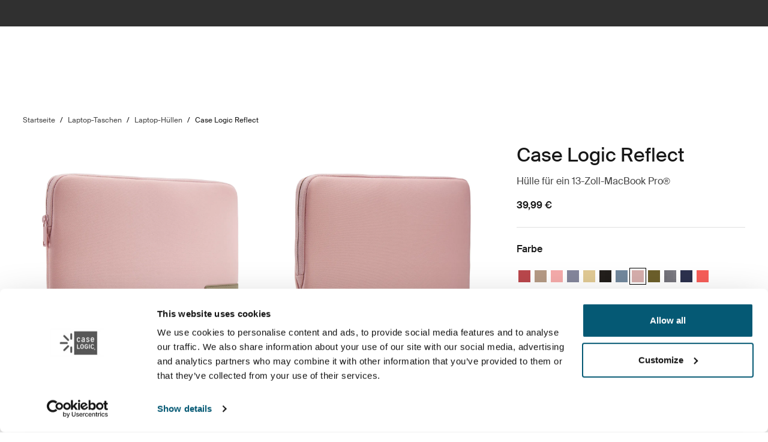

--- FILE ---
content_type: text/html; charset=utf-8
request_url: https://www.caselogic.com/de-de/laptop-bags/laptop-sleeves/case-logic-reflect-13-macbook-pro-sleeve-_-3204685
body_size: 18030
content:
<!DOCTYPE html>
<html lang="de">
<head>
    <meta charset="utf-8">
    <meta http-equiv="X-UA-Compatible" content="IE=edge">
    <meta name="viewport" content="width=device-width, initial-scale=1">
    <meta name="VirtualFolder" content="/">
    <link rel="icon" href="/favicon.ico?v=2" />
    <link rel="stylesheet" type="text/css" href="/dist/vendors.5a00cb727cf8f3364abe.css" />
    <link rel="stylesheet" type="text/css" href="/dist/vndrs_nopurge.f36e189ef25a71793715.css" />
    <link rel="stylesheet" type="text/css" href="/dist/styles.9ae40459b2eb5ce95c68.css" />
    <link rel="stylesheet" type="text/css" href="/dist/helloBar.df5e405790d24b4cfaa2.css" /><link rel="stylesheet" type="text/css" fetchpriority="high" href="/dist/siteHeader.1dec67347209660ef800.css" /><link rel="stylesheet" type="text/css" href="/dist/languageSelector.dd4a49c3954324e2890a.css" /><link rel="stylesheet" type="text/css" href="/dist/breadcrumbs.0b191e012a3753cb039a.css" /><link rel="stylesheet" type="text/css" href="/dist/productDetail.9eb5d2fa1b1aa9442634.css" /><link rel="stylesheet" type="text/css" href="/dist/messagesModal.d13873ed10658afff55b.css" /><link rel="stylesheet" type="text/css" href="/dist/cart.8a1a23320dbb1e42929b.css" />
    <script src="/dist/runtime.472791be55b08f15fcbb.js"></script>
    <script src="/dist/vendor.6a21d8bdafb56c40a7e0.js"></script>
    <script src="/dist/global.c2d4043a77a40020bc46.js"></script>
    
    
    
    
<meta name="description" content="Case Logic Reflect - Die hochwertige MacBook&#xAE;-H&#xFC;lle aus Memory-Schaumstoff bietet erstklassigen Schutz in schlankem Design.">
<title>Case Logic Reflect | Case Logic | Deutschland</title>

    <meta property="og:image" content="https://www.caselogic.com/-/p/Awq_EWWR_LDwV7StysZ189LnONqbYXhN-S8p8_g2U-0/rs:fit/f:webp/cb:1.9/q:80/h:500/w:500/plain/approved/std.lang.all/55/56/895556.jpg" />


    <script defer type="text/javascript" src="https://assets.adobedtm.com/ff3ec0188445/eb3171c552bb/launch-b2d0a04d868f.min.js"></script>
    <script>
        window.adobeDataLayer = window.adobeDataLayer || {};
        window.adobeDataLayer = {
            page: {
                title: "Laptop sleeves",
                type: "Product page",
                url: window.location.href,
                on_page_country: "DE",
                on_page_language: "de",
                currency_code: "EUR",
            },
            user: {
                visitor_login: "guest",
                ip_country: "US",
            }
        };
        document.addEventListener('DOMContentLoaded', function () {
            if (!window._THULEDATA._Checkout && typeof (_satellite) !== "undefined") // Checkout requires control to show the correct data, so skip here.
                _satellite.track("pageview");
        });
    </script>

<script>
    dataLayer = [{
        "pageTitle": "Case Logic Reflect",
        "pageType": "Product page",
        "main category": "",
        "category": "",
        "subcategory": "",
        "productpage": "Case Logic Reflect",
        "productid": "3204685",
        "visitorLogin": "False",
        "gaAggregate": "Laptop sleeves",
        "country": "DE",
        "language": "de",
        "dealerID": "",
        "IPcountry": "US",
        "AplusContent": "False"
        }];
</script>

    <link rel="preconnect" href="https://www.googletagmanager.com">
    <!-- Google Tag Manager -->
    <script type="text/javascript">
        (function (w, d, s, l, i) {
            w[l] = w[l] || []; w[l].push({
                'gtm.start':
                    new Date().getTime(), event: 'gtm.js'
            }); var f = d.getElementsByTagName(s)[0],
                j = d.createElement(s), dl = l != 'dataLayer' ? '&l=' + l : ''; j.async = true; j.src =
                    'https://www.googletagmanager.com/gtm.js?id=' + i + dl; f.parentNode.insertBefore(j, f);
        })(window, document, 'script', 'dataLayer', 'GTM-P2K95ZQ');
    </script>
    <!-- End Google Tag Manager -->










<link rel="canonical" href="https://www.caselogic.com/de-de/laptop-bags/laptop-sleeves/case-logic-reflect-13-macbook-pro-sleeve-_-3204685" />
        <link rel="alternate" hreflang="pt-br" href="https://www.caselogic.com/pt-br/laptop-bags/laptop-sleeves/case-logic-reflect-13-macbook-pro-sleeve-_-3204685" />
        <link rel="alternate" hreflang="es-gt" href="https://www.caselogic.com/es-gt/laptop-bags/laptop-sleeves/case-logic-reflect-13-macbook-pro-sleeve-_-3204685" />
        <link rel="alternate" hreflang="fr-be" href="https://www.caselogic.com/fr-be/laptop-bags/laptop-sleeves/case-logic-reflect-13-macbook-pro-sleeve-_-3204685" />
        <link rel="alternate" hreflang="en-ro" href="https://www.caselogic.com/en-ro/laptop-bags/laptop-sleeves/case-logic-reflect-13-macbook-pro-sleeve-_-3204685" />
        <link rel="alternate" hreflang="pl-pl" href="https://www.caselogic.com/pl-pl/laptop-bags/laptop-sleeves/case-logic-reflect-13-macbook-pro-sleeve-_-3204685" />
        <link rel="alternate" hreflang="es-mx" href="https://www.caselogic.com/es-mx/laptop-bags/laptop-sleeves/case-logic-reflect-13-macbook-pro-sleeve-_-3204685" />
        <link rel="alternate" hreflang="en-il" href="https://www.caselogic.com/en-il/laptop-bags/laptop-sleeves/case-logic-reflect-13-macbook-pro-sleeve-_-3204685" />
        <link rel="alternate" hreflang="en-gr" href="https://www.caselogic.com/en-gr/laptop-bags/laptop-sleeves/case-logic-reflect-13-macbook-pro-sleeve-_-3204685" />
        <link rel="alternate" hreflang="de-de" href="https://www.caselogic.com/de-de/laptop-bags/laptop-sleeves/case-logic-reflect-13-macbook-pro-sleeve-_-3204685" />
        <link rel="alternate" hreflang="de-at" href="https://www.caselogic.com/de-at/laptop-bags/laptop-sleeves/case-logic-reflect-13-macbook-pro-sleeve-_-3204685" />
        <link rel="alternate" hreflang="nl-be" href="https://www.caselogic.com/nl-be/laptop-bags/laptop-sleeves/case-logic-reflect-13-macbook-pro-sleeve-_-3204685" />
        <link rel="alternate" hreflang="nl-nl" href="https://www.caselogic.com/nl-nl/laptop-bags/laptop-sleeves/case-logic-reflect-13-macbook-pro-sleeve-_-3204685" />
        <link rel="alternate" hreflang="es-sv" href="https://www.caselogic.com/es-sv/laptop-bags/laptop-sleeves/case-logic-reflect-13-macbook-pro-sleeve-_-3204685" />
        <link rel="alternate" hreflang="es-ni" href="https://www.caselogic.com/es-ni/laptop-bags/laptop-sleeves/case-logic-reflect-13-macbook-pro-sleeve-_-3204685" />
        <link rel="alternate" hreflang="en-ua" href="https://www.caselogic.com/en-ua/laptop-bags/laptop-sleeves/case-logic-reflect-13-macbook-pro-sleeve-_-3204685" />
        <link rel="alternate" hreflang="ru-ru" href="https://www.caselogic.com/ru-ru/laptop-bags/laptop-sleeves/case-logic-reflect-13-macbook-pro-sleeve-_-3204685" />
        <link rel="alternate" hreflang="fr-fr" href="https://www.caselogic.com/fr-fr/laptop-bags/laptop-sleeves/case-logic-reflect-13-macbook-pro-sleeve-_-3204685" />
        <link rel="alternate" hreflang="es-uy" href="https://www.caselogic.com/es-uy/laptop-bags/laptop-sleeves/case-logic-reflect-13-macbook-pro-sleeve-_-3204685" />
        <link rel="alternate" hreflang="es-pe" href="https://www.caselogic.com/es-pe/laptop-bags/laptop-sleeves/case-logic-reflect-13-macbook-pro-sleeve-_-3204685" />
        <link rel="alternate" hreflang="es-ar" href="https://www.caselogic.com/es-ar/laptop-bags/laptop-sleeves/case-logic-reflect-13-macbook-pro-sleeve-_-3204685" />
        <link rel="alternate" hreflang="en-hu" href="https://www.caselogic.com/en-hu/laptop-bags/laptop-sleeves/case-logic-reflect-13-macbook-pro-sleeve-_-3204685" />
        <link rel="alternate" hreflang="en-gb" href="https://www.caselogic.com/en-gb/laptop-bags/laptop-sleeves/case-logic-reflect-13-macbook-pro-sleeve-_-3204685" />
        <link rel="alternate" hreflang="es-py" href="https://www.caselogic.com/es-py/laptop-bags/laptop-sleeves/case-logic-reflect-13-macbook-pro-sleeve-_-3204685" />
        <link rel="alternate" hreflang="es-pa" href="https://www.caselogic.com/es-pa/laptop-bags/laptop-sleeves/case-logic-reflect-13-macbook-pro-sleeve-_-3204685" />
        <link rel="alternate" hreflang="es-cl" href="https://www.caselogic.com/es-cl/laptop-bags/laptop-sleeves/case-logic-reflect-13-macbook-pro-sleeve-_-3204685" />
        <link rel="alternate" hreflang="es-ve" href="https://www.caselogic.com/es-ve/laptop-bags/laptop-sleeves/case-logic-reflect-13-macbook-pro-sleeve-_-3204685" />
        <link rel="alternate" hreflang="es-ec" href="https://www.caselogic.com/es-ec/laptop-bags/laptop-sleeves/case-logic-reflect-13-macbook-pro-sleeve-_-3204685" />
        <link rel="alternate" hreflang="es-co" href="https://www.caselogic.com/es-co/laptop-bags/laptop-sleeves/case-logic-reflect-13-macbook-pro-sleeve-_-3204685" />
        <link rel="alternate" hreflang="en-sk" href="https://www.caselogic.com/en-sk/laptop-bags/laptop-sleeves/case-logic-reflect-13-macbook-pro-sleeve-_-3204685" />
        <link rel="alternate" hreflang="en-be" href="https://www.caselogic.com/en-be/laptop-bags/laptop-sleeves/case-logic-reflect-13-macbook-pro-sleeve-_-3204685" />
        <link rel="alternate" hreflang="it-it" href="https://www.caselogic.com/it-it/laptop-bags/laptop-sleeves/case-logic-reflect-13-macbook-pro-sleeve-_-3204685" />
        <link rel="alternate" hreflang="es-es" href="https://www.caselogic.com/es-es/laptop-bags/laptop-sleeves/case-logic-reflect-13-macbook-pro-sleeve-_-3204685" />
        <link rel="alternate" hreflang="es-cr" href="https://www.caselogic.com/es-cr/laptop-bags/laptop-sleeves/case-logic-reflect-13-macbook-pro-sleeve-_-3204685" />
        <link rel="alternate" hreflang="cs-cz" href="https://www.caselogic.com/cs-cz/laptop-bags/laptop-sleeves/case-logic-reflect-13-macbook-pro-sleeve-_-3204685" />

    <meta name="VIcurrentDateTime" content="639043103098137718>"/><meta name="VirtualFolder" content="\"/><script type='text/javascript' src='/layouts/system/VisitorIdentification.js'></script>
    <script type="text/plain" data-cookieconsent="statistics">
        !function(T,l,y){var S=T.location,k="script",D="instrumentationKey",C="ingestionendpoint",I="disableExceptionTracking",E="ai.device.",b="toLowerCase",w="crossOrigin",N="POST",e="appInsightsSDK",t=y.name||"appInsights";(y.name||T[e])&&(T[e]=t);var n=T[t]||function(d){var g=!1,f=!1,m={initialize:!0,queue:[],sv:"5",version:2,config:d};function v(e,t){var n={},a="Browser";return n[E+"id"]=a[b](),n[E+"type"]=a,n["ai.operation.name"]=S&&S.pathname||"_unknown_",n["ai.internal.sdkVersion"]="javascript:snippet_"+(m.sv||m.version),{time:function(){var e=new Date;function t(e){var t=""+e;return 1===t.length&&(t="0"+t),t}return e.getUTCFullYear()+"-"+t(1+e.getUTCMonth())+"-"+t(e.getUTCDate())+"T"+t(e.getUTCHours())+":"+t(e.getUTCMinutes())+":"+t(e.getUTCSeconds())+"."+((e.getUTCMilliseconds()/1e3).toFixed(3)+"").slice(2,5)+"Z"}(),iKey:e,name:"Microsoft.ApplicationInsights."+e.replace(/-/g,"")+"."+t,sampleRate:100,tags:n,data:{baseData:{ver:2}}}}var h=d.url||y.src;if(h){function a(e){var t,n,a,i,r,o,s,c,u,p,l;g=!0,m.queue=[],f||(f=!0,t=h,s=function(){var e={},t=d.connectionString;if(t)for(var n=t.split(";"),a=0;a<n.length;a++){var i=n[a].split("=");2===i.length&&(e[i[0][b]()]=i[1])}if(!e[C]){var r=e.endpointsuffix,o=r?e.location:null;e[C]="https://"+(o?o+".":"")+"dc."+(r||"services.visualstudio.com")}return e}(),c=s[D]||d[D]||"",u=s[C],p=u?u+"/v2/track":d.endpointUrl,(l=[]).push((n="SDK LOAD Failure: Failed to load Application Insights SDK script (See stack for details)",a=t,i=p,(o=(r=v(c,"Exception")).data).baseType="ExceptionData",o.baseData.exceptions=[{typeName:"SDKLoadFailed",message:n.replace(/\./g,"-"),hasFullStack:!1,stack:n+"\nSnippet failed to load ["+a+"] -- Telemetry is disabled\nHelp Link: https://go.microsoft.com/fwlink/?linkid=2128109\nHost: "+(S&&S.pathname||"_unknown_")+"\nEndpoint: "+i,parsedStack:[]}],r)),l.push(function(e,t,n,a){var i=v(c,"Message"),r=i.data;r.baseType="MessageData";var o=r.baseData;return o.message='AI (Internal): 99 message:"'+("SDK LOAD Failure: Failed to load Application Insights SDK script (See stack for details) ("+n+")").replace(/\"/g,"")+'"',o.properties={endpoint:a},i}(0,0,t,p)),function(e,t){if(JSON){var n=T.fetch;if(n&&!y.useXhr)n(t,{method:N,body:JSON.stringify(e),mode:"cors"});else if(XMLHttpRequest){var a=new XMLHttpRequest;a.open(N,t),a.setRequestHeader("Content-type","application/json"),a.send(JSON.stringify(e))}}}(l,p))}function i(e,t){f||setTimeout(function(){!t&&m.core||a()},500)}var e=function(){var n=l.createElement(k);n.src=h;var e=y[w];return!e&&""!==e||"undefined"==n[w]||(n[w]=e),n.onload=i,n.onerror=a,n.onreadystatechange=function(e,t){"loaded"!==n.readyState&&"complete"!==n.readyState||i(0,t)},n}();y.ld<0?l.getElementsByTagName("head")[0].appendChild(e):setTimeout(function(){l.getElementsByTagName(k)[0].parentNode.appendChild(e)},y.ld||0)}try{m.cookie=l.cookie}catch(p){}function t(e){for(;e.length;)!function(t){m[t]=function(){var e=arguments;g||m.queue.push(function(){m[t].apply(m,e)})}}(e.pop())}var n="track",r="TrackPage",o="TrackEvent";t([n+"Event",n+"PageView",n+"Exception",n+"Trace",n+"DependencyData",n+"Metric",n+"PageViewPerformance","start"+r,"stop"+r,"start"+o,"stop"+o,"addTelemetryInitializer","setAuthenticatedUserContext","clearAuthenticatedUserContext","flush"]),m.SeverityLevel={Verbose:0,Information:1,Warning:2,Error:3,Critical:4};var s=(d.extensionConfig||{}).ApplicationInsightsAnalytics||{};if(!0!==d[I]&&!0!==s[I]){var c="onerror";t(["_"+c]);var u=T[c];T[c]=function(e,t,n,a,i){var r=u&&u(e,t,n,a,i);return!0!==r&&m["_"+c]({message:e,url:t,lineNumber:n,columnNumber:a,error:i}),r},d.autoExceptionInstrumented=!0}return m}(y.cfg);function a(){y.onInit&&y.onInit(n)}(T[t]=n).queue&&0===n.queue.length?(n.queue.push(a),n.trackPageView({})):a()}(window,document,{
src: "https://js.monitor.azure.com/scripts/b/ai.2.min.js", // The SDK URL Source
crossOrigin: "anonymous", 
cfg: { // Application Insights Configuration
    connectionString: 'InstrumentationKey=e392673c-d5a2-458a-bd6c-236a82b2064f;IngestionEndpoint=https://germanywestcentral-0.in.applicationinsights.azure.com/;LiveEndpoint=https://germanywestcentral.livediagnostics.monitor.azure.com/'
}});
    </script>
</head>
<body class="thule-site caselogic-site">
    

    <!-- Google Tag Manager (noscript) -->
    <noscript>
        <iframe src="https://www.googletagmanager.com/ns.html?id=GTM-P2K95ZQ"
                height="0" width="0" style="display:none;visibility:hidden"></iframe>
    </noscript>
    <!-- End Google Tag Manager (noscript) -->


<script>
    window._THULEDATA = window._THULEDATA || {};
    _THULEDATA.IsEditing = false;
    _THULEDATA.SitecoreLanguage = "de-DE";
    _THULEDATA.SitecoreSiteName = "CaseLogic";
</script>

<header id="thule-header" class="layout__header">
    




<div class="thule-container--full-width hellobar-component bg-color--gray90" data-component-label="Hello bar">
	<div id="hellobar-slider" class=" hellobar-component splide d-flex" data-autoplayspeed="7000">
		<div class="splide__track">
			<ul class="splide__list paragraph--xs">
					<li class="text-color--gray10 hello-bar-item splide__slide text-center py-2">
						Login possibility is no longer available. You can continue browsing products and place orders without logging in.
					</li>
			</ul>
		</div>
	</div>
</div>
    
    
    <script>
        window._THULEDATA = window._THULEDATA || {};
        window._THULEDATA.isB2CEnabled = false;
        window._THULEDATA.showPrice = true;
        window._THULEDATA.enableFavorites = false;
        window._THULEDATA.currencyCode = 'EUR';
        window._THULEDATA.isCheckout = false;
        window._THULEDATA._siteHeader = {"ShoppingCartPageLink":{"Url":"","Text":"Shoppingcart landing page"},"DealerLocatorPageLink":{"Url":"/de-de/about-case-logic/where-to-buy","Text":"Wo Case Logic-Produkte zu kaufen sind"},"MyAccountPageLink":{"Url":"","Text":"Anmelden"},"SearchPageLink":{"Url":"/de-de/search","Text":"Search landing page"},"ProductFavoritesPageLink":null,"Translations":{"Search":"Suchen","SearchProducts":"Produkttreffer","Clear":"L\u00F6schen","Close":"Schlie\u00DFen","QuickLinks":"Beliebte Suchergebnisse","Suggestions":"Vorgeschlagene Suchergebnisse","Categories":"Kategorien","OriginalPrice":"Originalpreis","SalePrice":"Aktionspreis","Save":"Speichern","RRPText":"Path:CaseLogic/Translations/Products/RRP"},"Navigation":[{"PromotionField":{"DisplayName":"Explore Case Logic collections","ImageURL":"/-/s/uJiK8zPRK0fm_-JDtkXfSpNDOvnngNjsGmVTIIZmhUw/rs:fit/cb:-1/plain/-/media/images/case-logic/homepage/2025/caselogic_menuad_sept2025.jpg","Header":"Entdecken Sie die Case Logic Kollektionen","PromotionAreaLinkURL":"/de-de/collections","LinkText":"","ShowNewIcon":false,"ImageAltText":"","WhiteFadeColor":false,"InfoTextHeaderField":"More","InfoTextField":"","LinksMultiselectField":[{"Link":"/de-de/about-case-logic/our-story","DisplayName":"Unsere Geschichte","EnglishTitle":"Our story"},{"Link":"/de-de/about-case-logic/where-to-buy","DisplayName":"Wo Case Logic-Produkte zu kaufen sind","EnglishTitle":"Where to buy Case Logic products"}],"EnglishInfoTextHeaderField":"More"},"HasProductSection":true,"ProductSections":[{"Name":"Laptop-Taschen","EnglishTitle":"Laptop bags","Categories":[{"Name":"Laptop-Taschen","Link":"/de-de/laptop-bags","SubCategories":[{"Name":"Laptop Rucks\u00E4cke","Link":"/de-de/laptop-bags/laptop-backpacks","Id":"{F436E723-F142-4496-9641-64A59C20F06D}","EnglishTitle":"Laptop backpacks"},{"Name":"Laptop-Taschen","Link":"/de-de/laptop-bags/laptop-briefcases","Id":"{9F6AACF6-C66C-42A2-BC67-DCF6B0BE234B}","EnglishTitle":"Laptop briefcases"},{"Name":"Laptop-H\u00FCllen","Link":"/de-de/laptop-bags/laptop-sleeves","Id":"{20F67A9D-9E0A-4634-A971-2A760A3BCE25}","EnglishTitle":"Laptop sleeves"},{"Name":" Notebook-Taschen","Link":"/de-de/laptop-bags/laptop-cases","Id":"{01850AB0-E6CA-44DF-95EA-502B529E8FEE}","EnglishTitle":" Laptop cases"}],"DiscoverAllText":"View all Laptop-Taschen","EnglishDiscoverAllText":"View all Laptop bags","Id":"{E0A7B9EE-D66C-49B4-93D7-C7919B5205AF}","EnglishTitle":"Laptop bags"},{"Name":"Laptop Rucks\u00E4cke","Link":"/de-de/laptop-bags/laptop-backpacks","SubCategories":null,"DiscoverAllText":"View all Laptop Rucks\u00E4cke","EnglishDiscoverAllText":"View all Laptop backpacks","Id":"{F436E723-F142-4496-9641-64A59C20F06D}","EnglishTitle":"Laptop backpacks"},{"Name":"Laptop-Taschen","Link":"/de-de/laptop-bags/laptop-briefcases","SubCategories":null,"DiscoverAllText":"View all Laptop-Taschen","EnglishDiscoverAllText":"View all Laptop briefcases","Id":"{9F6AACF6-C66C-42A2-BC67-DCF6B0BE234B}","EnglishTitle":"Laptop briefcases"},{"Name":"Laptop-H\u00FCllen","Link":"/de-de/laptop-bags/laptop-sleeves","SubCategories":null,"DiscoverAllText":"View all Laptop-H\u00FCllen","EnglishDiscoverAllText":"View all Laptop sleeves","Id":"{20F67A9D-9E0A-4634-A971-2A760A3BCE25}","EnglishTitle":"Laptop sleeves"},{"Name":" Notebook-Taschen","Link":"/de-de/laptop-bags/laptop-cases","SubCategories":null,"DiscoverAllText":"View all  Notebook-Taschen","EnglishDiscoverAllText":"View all  Laptop cases","Id":"{01850AB0-E6CA-44DF-95EA-502B529E8FEE}","EnglishTitle":" Laptop cases"}],"PromotionField":null,"Url":null,"Id":"{31B1C377-A16F-4ECB-870B-71DF328E82FD}"},{"Name":"Tablet- und Laptop-H\u00FCllen","EnglishTitle":"Tablet and laptop sleeves","Categories":[{"Name":"Tablet- und Laptop-H\u00FCllen","Link":"/de-de/tablet-and-laptop-sleeves","SubCategories":[{"Name":"PC-H\u00FCllen","Link":"/de-de/tablet-and-laptop-sleeves/pc-sleeves","Id":"{DAE634D4-4390-4F0B-913F-2CEBA8529C6D}","EnglishTitle":"PC sleeves"},{"Name":"MacBook-H\u00FCllen","Link":"/de-de/tablet-and-laptop-sleeves/macbook-sleeves","Id":"{F9C1CDD8-1CB2-4E5B-B68E-75DF623924A1}","EnglishTitle":"MacBook sleeves"},{"Name":"Tablet-H\u00FCllen","Link":"/de-de/tablet-and-laptop-sleeves/tablet-sleeves","Id":"{069BB4AD-B44D-4023-B30F-346C06A69F49}","EnglishTitle":"Tablet sleeves"}],"DiscoverAllText":"View all Tablet- und Laptop-H\u00FCllen","EnglishDiscoverAllText":"View all Tablet and laptop sleeves","Id":"{FA9D05A4-28E5-4FC8-9D18-67F5C0343DF8}","EnglishTitle":"Tablet and laptop sleeves"},{"Name":"PC-H\u00FCllen","Link":"/de-de/tablet-and-laptop-sleeves/pc-sleeves","SubCategories":null,"DiscoverAllText":"View all PC-H\u00FCllen","EnglishDiscoverAllText":"View all PC sleeves","Id":"{DAE634D4-4390-4F0B-913F-2CEBA8529C6D}","EnglishTitle":"PC sleeves"},{"Name":"MacBook-H\u00FCllen","Link":"/de-de/tablet-and-laptop-sleeves/macbook-sleeves","SubCategories":null,"DiscoverAllText":"View all MacBook-H\u00FCllen","EnglishDiscoverAllText":"View all MacBook sleeves","Id":"{F9C1CDD8-1CB2-4E5B-B68E-75DF623924A1}","EnglishTitle":"MacBook sleeves"},{"Name":"Tablet-H\u00FCllen","Link":"/de-de/tablet-and-laptop-sleeves/tablet-sleeves","SubCategories":null,"DiscoverAllText":"View all Tablet-H\u00FCllen","EnglishDiscoverAllText":"View all Tablet sleeves","Id":"{069BB4AD-B44D-4023-B30F-346C06A69F49}","EnglishTitle":"Tablet sleeves"}],"PromotionField":null,"Url":null,"Id":"{E04AF447-8DDE-4EE4-B598-49D4CCB0DC44}"},{"Name":"Tablet-Taschen","EnglishTitle":"Tablet cases","Categories":[{"Name":"Tablet-Taschen","Link":"/de-de/tablet-cases","SubCategories":[{"Name":"iPad-Taschen","Link":"/de-de/tablet-cases/ipad-cases","Id":"{917199EF-830D-45CA-A1ED-9231319F0901}","EnglishTitle":"iPad cases"},{"Name":"Samsung-Tablet-Taschen","Link":"/de-de/tablet-cases/samsung-tablet-cases","Id":"{DCD9F67D-CDAD-4372-A723-3B9B13A06C41}","EnglishTitle":"Samsung tablet cases"},{"Name":"Universal-Tablet-Taschen","Link":"/de-de/tablet-cases/universal-tablet-cases","Id":"{70F271BC-19C7-4305-9CEA-786EAC20FAC6}","EnglishTitle":"Universal tablet cases"}],"DiscoverAllText":"View all Tablet-Taschen","EnglishDiscoverAllText":"View all Tablet cases","Id":"{767BFCBE-C89F-4346-A74F-39E17E58B810}","EnglishTitle":"Tablet cases"},{"Name":"iPad-Taschen","Link":"/de-de/tablet-cases/ipad-cases","SubCategories":null,"DiscoverAllText":"View all iPad-Taschen","EnglishDiscoverAllText":"View all iPad cases","Id":"{917199EF-830D-45CA-A1ED-9231319F0901}","EnglishTitle":"iPad cases"},{"Name":"Samsung-Tablet-Taschen","Link":"/de-de/tablet-cases/samsung-tablet-cases","SubCategories":null,"DiscoverAllText":"View all Samsung-Tablet-Taschen","EnglishDiscoverAllText":"View all Samsung tablet cases","Id":"{DCD9F67D-CDAD-4372-A723-3B9B13A06C41}","EnglishTitle":"Samsung tablet cases"},{"Name":"Universal-Tablet-Taschen","Link":"/de-de/tablet-cases/universal-tablet-cases","SubCategories":null,"DiscoverAllText":"View all Universal-Tablet-Taschen","EnglishDiscoverAllText":"View all Universal tablet cases","Id":"{70F271BC-19C7-4305-9CEA-786EAC20FAC6}","EnglishTitle":"Universal tablet cases"}],"PromotionField":null,"Url":null,"Id":"{FB783B7E-5BD0-4479-8A8F-CC4A896341FA}"},{"Name":"Kamerataschen","EnglishTitle":"Camera bags","Categories":[{"Name":"Kamerataschen","Link":"/de-de/camera-bags","SubCategories":[{"Name":"Kamerarucks\u00E4cke","Link":"/de-de/camera-bags/camera-backpacks","Id":"{6E1C7AEC-951E-4AA2-B0B4-549B4CC0B93E}","EnglishTitle":"Camera backpacks"},{"Name":"Sling-Kamerataschen","Link":"/de-de/camera-bags/camera-sling-bags","Id":"{33C0B065-41E2-44C1-9036-3DB113A8AD98}","EnglishTitle":"Camera sling bags"},{"Name":"Kamerataschen und -Holster","Link":"/de-de/camera-bags/camera-cases-and-holsters","Id":"{B39F1679-3117-4197-A67E-E5343E622639}","EnglishTitle":"Camera cases and holsters"},{"Name":"Kamera-Schultertaschen","Link":"/de-de/camera-bags/camera-shoulder-bags","Id":"{4E38C9B6-0A74-4242-9A29-2FD805275977}","EnglishTitle":"Camera shoulder bags"}],"DiscoverAllText":"View all Kamerataschen","EnglishDiscoverAllText":"View all Camera bags","Id":"{1A4FBB59-7E90-4375-B7ED-4CD7897CEAD2}","EnglishTitle":"Camera bags"},{"Name":"Kamerarucks\u00E4cke","Link":"/de-de/camera-bags/camera-backpacks","SubCategories":null,"DiscoverAllText":"View all Kamerarucks\u00E4cke","EnglishDiscoverAllText":"View all Camera backpacks","Id":"{6E1C7AEC-951E-4AA2-B0B4-549B4CC0B93E}","EnglishTitle":"Camera backpacks"},{"Name":"Sling-Kamerataschen","Link":"/de-de/camera-bags/camera-sling-bags","SubCategories":null,"DiscoverAllText":"View all Sling-Kamerataschen","EnglishDiscoverAllText":"View all Camera sling bags","Id":"{33C0B065-41E2-44C1-9036-3DB113A8AD98}","EnglishTitle":"Camera sling bags"},{"Name":"Kamerataschen und -Holster","Link":"/de-de/camera-bags/camera-cases-and-holsters","SubCategories":null,"DiscoverAllText":"View all Kamerataschen und -Holster","EnglishDiscoverAllText":"View all Camera cases and holsters","Id":"{B39F1679-3117-4197-A67E-E5343E622639}","EnglishTitle":"Camera cases and holsters"}],"PromotionField":null,"Url":null,"Id":"{87BCAFDC-ED68-4BED-8AA7-9518BF49121A}"},{"Name":"Elektronikger\u00E4te-Taschen","EnglishTitle":"Electronics cases","Categories":[{"Name":"Elektronikger\u00E4te-Taschen","Link":"/de-de/electronics-cases","SubCategories":[{"Name":"CD-Ordner","Link":"/de-de/electronics-cases/cd-wallets","Id":"{84FB776E-84B9-4F93-9900-42CB31DB2FF8}","EnglishTitle":"CD wallets"},{"Name":"Elektronik-Organizer-Taschen","Link":"/de-de/electronics-cases/electronics-organizer-cases","Id":"{420BF81D-A1A4-4508-B463-F9F0DA3AE08E}","EnglishTitle":"Electronics organizer cases"},{"Name":"Festplattentaschen","Link":"/de-de/electronics-cases/hard-drive-cases","Id":"{90C169F8-411E-4E9E-B27E-CE8CD527049C}","EnglishTitle":"Hard drive cases"}],"DiscoverAllText":"View all Elektronikger\u00E4te-Taschen","EnglishDiscoverAllText":"View all Electronics cases","Id":"{EC3FA92B-7281-4E6B-A05C-ECABDCB166B4}","EnglishTitle":"Electronics cases"},{"Name":"CD-Ordner","Link":"/de-de/electronics-cases/cd-wallets","SubCategories":null,"DiscoverAllText":"View all CD-Ordner","EnglishDiscoverAllText":"View all CD wallets","Id":"{84FB776E-84B9-4F93-9900-42CB31DB2FF8}","EnglishTitle":"CD wallets"},{"Name":"Elektronik-Organizer-Taschen","Link":"/de-de/electronics-cases/electronics-organizer-cases","SubCategories":null,"DiscoverAllText":"View all Elektronik-Organizer-Taschen","EnglishDiscoverAllText":"View all Electronics organizer cases","Id":"{420BF81D-A1A4-4508-B463-F9F0DA3AE08E}","EnglishTitle":"Electronics organizer cases"},{"Name":"Festplattentaschen","Link":"/de-de/electronics-cases/hard-drive-cases","SubCategories":null,"DiscoverAllText":"View all Festplattentaschen","EnglishDiscoverAllText":"View all Hard drive cases","Id":"{90C169F8-411E-4E9E-B27E-CE8CD527049C}","EnglishTitle":"Hard drive cases"}],"PromotionField":null,"Url":null,"Id":"{CE693F12-2980-4722-8E7C-FEFEE7CD1F10}"}],"Title":"Produkte","EnglishTitle":"Products","LinkSections":null,"MoreContentHeader":"","Link":"","Id":"{61895675-7500-4952-BA0E-F6095EBEE32D}"},{"PromotionField":null,"HasProductSection":false,"ProductSections":null,"Title":"Aktivit\u00E4ten","EnglishTitle":"Activities","LinkSections":[{"PlaceLinkInBottom":false,"Title":"Arbeit","EnglishTitle":"Work","Link":"/de-de/activities/work","DiscoverAllLinkText":"","EnglishDiscoverAllLinkText":"","SubLinks":[],"ImageUrl":"/-/s/0wrZk8kKREYvAEFWtaewJXCIvkCXW55kRzFT1T018XU/rs:fit/cb:-1/plain/-/media/images/case-logic/activities/navigation-images---2025/caselogic_activities_work_768x768.jpg","ImageAlt":"Work","ShowLinkImage":true,"Id":"{F5C3A2A3-609B-4490-8F6F-D792F957CEF1}"},{"PlaceLinkInBottom":false,"Title":"Lernen","EnglishTitle":"Study","Link":"/de-de/activities/study","DiscoverAllLinkText":"","EnglishDiscoverAllLinkText":"","SubLinks":[],"ImageUrl":"/-/s/hhnY3KwL2YmrSa7crQUufPEkJwZPEWqSclMPn12cyMo/rs:fit/cb:-1/plain/-/media/images/case-logic/activities/navigation-images---2025/caselogic_activities_study_768x7682.jpg","ImageAlt":"Study","ShowLinkImage":true,"Id":"{92B15FCE-B685-4912-A828-99272D0A4D6D}"},{"PlaceLinkInBottom":false,"Title":"Tanzen","EnglishTitle":"Dance","Link":"/de-de/activities/dance","DiscoverAllLinkText":"","EnglishDiscoverAllLinkText":"","SubLinks":[],"ImageUrl":"/-/s/JeMteAPnUmPiJg-j6K9EZbprvNLTO6CukspxZG8az5U/rs:fit/cb:-1/plain/-/media/images/case-logic/activities/navigation-images---2025/caselogic_activities_dance_768x7683.jpg","ImageAlt":"Dance","ShowLinkImage":true,"Id":"{BF443ED4-0C1C-4987-B19A-91F8DDF9648A}"},{"PlaceLinkInBottom":false,"Title":"Musik","EnglishTitle":"Music","Link":"/de-de/activities/music","DiscoverAllLinkText":"","EnglishDiscoverAllLinkText":"","SubLinks":[],"ImageUrl":"/-/s/rSHrpjOPkqtKVfTIAOPvL1nc6YS60gIon-39pm8axlA/rs:fit/cb:-1/plain/-/media/images/case-logic/activities/navigation-images---2025/caselogic_activities_music_768x7684.jpg","ImageAlt":"Music","ShowLinkImage":true,"Id":"{B318FB29-86D0-4471-A70B-9DA32DEDA37E}"},{"PlaceLinkInBottom":false,"Title":"Fotografie","EnglishTitle":"Photography","Link":"/de-de/activities/photography","DiscoverAllLinkText":"","EnglishDiscoverAllLinkText":"","SubLinks":[],"ImageUrl":"/-/s/UTn9yDRDwq8xZs0uVBvEMXH-YRC8OTfrw99neCWlKqM/rs:fit/cb:-1/plain/-/media/images/case-logic/activities/navigation-images---2025/caselogic_activities_photography_768x7685.jpg","ImageAlt":"Photography","ShowLinkImage":true,"Id":"{66446383-0EE9-4DF5-9AF9-4652AB132C00}"},{"PlaceLinkInBottom":false,"Title":"Gaming","EnglishTitle":"Gaming","Link":"/de-de/activities/gaming","DiscoverAllLinkText":"","EnglishDiscoverAllLinkText":"","SubLinks":[],"ImageUrl":"/-/s/fuqgjEtz2biS7e53undpihAA1lGopgEbQ5c96XPzeL8/rs:fit/cb:-1/plain/-/media/images/case-logic/activities/navigation-images---2025/caselogic_activities_gaming_768x7686.jpg","ImageAlt":"Gaming","ShowLinkImage":true,"Id":"{BCC53820-FA16-420D-9927-91DBB398315D}"},{"PlaceLinkInBottom":false,"Title":"Pendeln","EnglishTitle":"Commuting","Link":"/de-de/activities/commuting","DiscoverAllLinkText":"","EnglishDiscoverAllLinkText":"","SubLinks":[],"ImageUrl":"/-/s/ac9nz_NgxFtoruW_zMMvg5rjFgFo4acD3c5lPmrCOIg/rs:fit/cb:-1/plain/-/media/images/case-logic/activities/navigation-images---2025/caselogic_activities_commuting_768x7687.jpg","ImageAlt":"Commuting","ShowLinkImage":true,"Id":"{9377579A-1C3F-4071-8CA9-82BB25ABE8F6}"}],"MoreContentHeader":"","Link":"","Id":"{9F201893-042C-486D-8420-1B09285B7C5F}"},{"PromotionField":null,"HasProductSection":false,"ProductSections":null,"Title":"Kollektionen","EnglishTitle":"Collections","LinkSections":[],"MoreContentHeader":"","Link":"/de-de/collections","Id":"{053F4336-5A6A-4757-BB48-FF78F4947678}"},{"PromotionField":null,"HasProductSection":false,"ProductSections":null,"Title":"F\u00FCr die Arbeit","EnglishTitle":"For Business","LinkSections":[{"PlaceLinkInBottom":false,"Title":"Case Logic Unternehmen","EnglishTitle":"Case Logic Corporate","Link":"/de-de/for-business/case-logic-corporate","DiscoverAllLinkText":"","EnglishDiscoverAllLinkText":"","SubLinks":[],"ImageUrl":null,"ImageAlt":null,"ShowLinkImage":false,"Id":"{25CB3904-F56B-4112-9FF1-46ABBA1212C9}"},{"PlaceLinkInBottom":false,"Title":"Case Logic Bildung","EnglishTitle":"Case Logic Education","Link":"/de-de/for-business/case-logic-education","DiscoverAllLinkText":"","EnglishDiscoverAllLinkText":"","SubLinks":[],"ImageUrl":null,"ImageAlt":null,"ShowLinkImage":false,"Id":"{07939A21-5135-44AE-BB2C-165C89DC7E89}"},{"PlaceLinkInBottom":false,"Title":"Case Logic Regierung","EnglishTitle":"Case Logic Government","Link":"/de-de/for-business/case-logic-government","DiscoverAllLinkText":"","EnglishDiscoverAllLinkText":"","SubLinks":[],"ImageUrl":null,"ImageAlt":null,"ShowLinkImage":false,"Id":"{173FD5D2-436B-4287-9761-4B4FFE2906B9}"},{"PlaceLinkInBottom":false,"Title":"Case Logic Regierung","EnglishTitle":"See all business categories","Link":"/de-de/for-business","DiscoverAllLinkText":"","EnglishDiscoverAllLinkText":"","SubLinks":[],"ImageUrl":null,"ImageAlt":null,"ShowLinkImage":false,"Id":"{72E06883-DF2C-4D1A-BA50-A7882E91374A}"}],"MoreContentHeader":"","Link":"","Id":"{2B807335-8F4A-40B8-BDD2-46A021E83BA3}"}],"IsLoggedIn":false,"SearchApiUrl":"/api/sitecore/search/search","CartQuantityApiUrl":"/cart/lineitems","SearchResultSizeMobile":2,"SearchResultSizeDesktop":3,"Currency":"EUR","Language":null,"EnableB2C":false,"HideSubcategoriesInMenu":true,"MarketSelectorIcon":{"Src":"/-/s/gHhk7bjLIM8Dqf4XrV2WoPXTvl7wC9kuylBt1QyBjVQ/rs:fit/w:30/h:30/cb:-1/plain/-/media/images/common/new-flags/flag_germany.jpg","Alt":"Germany","Title":"Germany"},"CommerceApiExternalUrl":"/api/commerce","CartCookieDomain":null,"SearchActivities":{"Header":"Aktivit\u00E4ten","Activities":[]}};
        window._KlevuConfig = {
            url: "https://eucs35v2.ksearchnet.com/cs/v2/search",
            apiKey: "klevu-175153223177718111"
        };
    </script>
    <div class="" id="REACT_siteHeader"></div>

</header>

<div class="layout__content">
    


<div id="REACT_languageSelector"></div>



    <script type="application/ld&#x2B;json">
        {
  "itemListElement": [
    {
      "@type": "ListItem",
      "position": 1,
      "name": "Startseite",
      "item": "https://www.caselogic.com/de-de/"
    },
    {
      "@type": "ListItem",
      "position": 2,
      "name": "Laptop-Taschen",
      "item": "https://www.caselogic.com/de-de/laptop-bags"
    },
    {
      "@type": "ListItem",
      "position": 3,
      "name": "Laptop-H\u00FCllen",
      "item": "https://www.caselogic.com/de-de/laptop-bags/laptop-sleeves"
    },
    {
      "@type": "ListItem",
      "position": 4,
      "name": "Case Logic Reflect"
    }
  ],
  "@context": "http://schema.org",
  "@type": "BreadcrumbList",
  "name": "Case Logic Reflect"
}
    </script>

<div class="thule-container breadcrumbs" data-component-label="Breadcrumbs">
    <div class="row breadcrumbs-container">
        <div class="col-12 d-flex flex-column justify-content-center">
            <ol class="list-inline m-0">
                                <li class="list-inline-item" >
                                    <a class="thuledarkgrey-link" href="/de-de/">
                                        <span>
                                            Startseite
                                        </span>
                                    </a>
                                </li>
                                <li class="list-inline-item">
                                    <span>/</span>
                                </li>
                                <li class="list-inline-item" >
                                    <a class="thuledarkgrey-link" href="/de-de/laptop-bags">
                                        <span>
                                            Laptop-Taschen
                                        </span>
                                    </a>
                                </li>
                                <li class="list-inline-item">
                                    <span>/</span>
                                </li>
                                <li class="list-inline-item" >
                                    <a class="thuledarkgrey-link" href="/de-de/laptop-bags/laptop-sleeves">
                                        <span>
                                            Laptop-H&#xFC;llen
                                        </span>
                                    </a>
                                </li>
                                <li class="list-inline-item">
                                    <span>/</span>
                                </li>
                            <li class="list-inline-item">
                                <span>
                                    Case Logic Reflect
                                </span>
                            </li>
            </ol>
                <meta name="product_type" itemprop="category" content="Laptop-Taschen &gt; Laptop-H&#xFC;llen">
        </div>
    </div>
    <div class="breadcrumbs-fade breadcrumbs-fade--left"></div>
    <div class="breadcrumbs-fade breadcrumbs-fade--right"></div>
</div>



<script>
    window._THULEDATA.OpenProductReview = false;
    if (window.adobeDataLayer) {
        window.adobeDataLayer.products = [{
            id: "3204685",
            name: "Case Logic Reflect",
            subcategory: "Laptop sleeves",
            category: "Laptop bags",
            over_category: "Bags",
            colour: "Zephyr Pink/Meerjungfrau",
            stock_status: "Out of stock", //Default status for non B2C enabled - this will be updated if data from CT arrives with different stock status
        }];
        window.adobeDataLayer.page.title = "Case Logic Reflect";
        window.adobeDataLayer.page.category = "Laptop bags";
        window.adobeDataLayer.page.subcategory = "Laptop sleeves";
        window.adobeDataLayer.page.over_category = "Bags";
        window.adobeDataLayer.page.badges = "False";
        window.adobeDataLayer.page.badges_informative = "False";
        window.adobeDataLayer.page.badges_commercial = "False";
        window.adobeDataLayer.page.badges_feature = "False";
        window.adobeDataLayer.page.aplus_content = "False";
    }
</script>

    <script>
        window._THULEDATA.Bloomreach_PDP = {
  "productId": "3204685",
  "webtitle1": "Case Logic Reflect",
  "overcategory": "Bags",
  "category": "Laptop bags",
  "subcategory": "Laptop sleeves",
  "categoryId": "Laptop bags",
  "price": 39.99,
  "categorypimids": "SubcategoryWeb_884954"
}
    </script>

    <script type="application/ld&#x2B;json">
        {
  "@context": "http://schema.org",
  "@type": "Product",
  "@id": "https://www.caselogic.com/de-de/laptop-bags/laptop-sleeves/case-logic-reflect-13-macbook-pro-sleeve-_-3204685",
  "brand": {
    "@type": "Brand",
    "name": "Case Logic"
  },
  "name": "Case Logic Reflect 13\u0022 MacBook Pro\u00AE Sleeve",
  "description": "Case Logic Reflect 13\u0022 MacBook Pro\u00AE Sleeve - Die hochwertige MacBook\u00AE-H\u00FClle aus Memory-Schaumstoff bietet erstklassigen Schutz in schlankem Design.",
  "image": [
    "/-/p/PFo546OKpUzycUsii1NKmKkk_I8s1UeK4tkfK4-W4hQ/rs:fit/h:991/cb:1.9/w:991/plain/approved/std.lang.all/55/56/895556.jpg",
    "/-/p/hNHeNkuTqA6X7RibbKc7tCdMulKXyLovKMn9Kou_xjc/rs:fit/h:991/cb:1.7/w:991/plain/approved/std.lang.all/55/57/895557.jpg",
    "/-/p/zzJ0tEXxaTqDsWcKrua97jYHaGz9KXjz6qr_8WiikAA/rs:fit/h:991/cb:1.7/w:991/plain/approved/std.lang.all/55/58/895558.jpg",
    "/-/p/gjgPsd0TXC_CLUPz3cwLWYVlqJq_UYFMIixdlfiUp1I/rs:fit/h:991/cb:1.7/w:991/plain/approved/std.lang.all/55/59/895559.jpg"
  ],
  "sku": "3204685",
  "color": "Zephyr Pink/Meerjungfrau",
  "gtin13": "0085854251693",
  "gtin12": "085854251693",
  "offers": {
    "@type": "Offer",
    "price": 39.99,
    "priceCurrency": "EUR",
    "url": "https://www.caselogic.com/de-de/laptop-bags/laptop-sleeves/case-logic-reflect-13-macbook-pro-sleeve-_-3204685"
  },
  "additionalProperty": [
    {
      "@type": "PropertyValue",
      "name": "Farbe",
      "value": [
        "Zephyr Pink/Meerjungfrau"
      ]
    },
    {
      "@type": "PropertyValue",
      "name": "Ma\u00DFe",
      "value": [
        "33.0 x 3.0 x 23.5 cm"
      ]
    },
    {
      "@type": "PropertyValue",
      "name": "Abmessungen des Laptop-Fachs",
      "value": [
        "30.4 x 1.5 x 21.2\u00A0cm"
      ]
    },
    {
      "@type": "PropertyValue",
      "name": "Gewicht",
      "value": [
        "0.213"
      ]
    },
    {
      "@type": "PropertyValue",
      "name": "Materialien",
      "value": [
        "Polyester"
      ]
    },
    {
      "@type": "PropertyValue",
      "name": "Modellnummer",
      "value": [
        "3204685"
      ]
    },
    {
      "@type": "PropertyValue",
      "name": "Modellbezeichnung",
      "value": [
        "REFMB-113"
      ]
    }
  ],
  "category": "Bags/Laptop bags/Laptop sleeves"
}
    </script>

<div class="thule-container full-width-in-mobile pdp mb-12" id="product-view" data-component-label="Product Detail">
    <div class="row">


        
<div class="col-12 col-lg-8 pdp__images">
    <div class="splide pdp-splide">

        <div class="splide__arrows d-lg-none">
            <button class="splide__arrow splide__arrow--prev">
                <i class="le-icon-chevron"></i>
                <span class="sr-only">Previous image</span>
            </button>
            <button class="splide__arrow splide__arrow--next">
                <i class="le-icon-chevron rot-180"></i>
                <span class="sr-only">Next image</span>
            </button>
        </div>

        <div class="splide__track pdp__mainImages" data-isroofrack="False">
            <div class="splide__list">

                            <div class="pdp__mainImageWrapper splide__slide">
                                <picture class="pdp__mainPicture">
                                    <source media="(min-width:992px)" srcset="https://www.caselogic.com/-/p/qHNCzF3D7HXWupJAoyVKSY0UYWm2HxkmIIMHBjw3GZM/rs:fit/f:webp/cb:1.9/q:80/h:1200/w:1200/plain/approved/std.lang.all/55/56/895556.jpg">
                                    <img class="pdp__mainImage" alt="Case Logic Reflect 13&quot; MacBook Pro&#xAE; sleeve"
                                        src="https://www.caselogic.com/-/p/7DzohgwfoDLb22A7O9KEjEeSb_DGxhB5Ek_5TYz9I38/rs:fit/f:webp/cb:1.9/q:80/h:991/w:991/plain/approved/std.lang.all/55/56/895556.jpg" loading=lazy>
                                </picture>
                            </div>
                            <div class="pdp__mainImageWrapper splide__slide">
                                <picture class="pdp__mainPicture">
                                    <source media="(min-width:992px)" srcset="https://www.caselogic.com/-/p/Sao4Y8gtoRh8hml0wkUZ8L6TW3qbGnqE4zHU2L2SUv0/rs:fit/f:webp/cb:1.7/q:80/h:1200/w:1200/plain/approved/std.lang.all/55/57/895557.jpg">
                                    <img class="pdp__mainImage" alt="Case Logic Reflect 13&quot; MacBook Pro&#xAE; sleeve"
                                        src="https://www.caselogic.com/-/p/AA0WBbXSY5q6HuEVV6MisFTQjXQlvZU1F_i2FZn5f2c/rs:fit/f:webp/cb:1.7/q:80/h:991/w:991/plain/approved/std.lang.all/55/57/895557.jpg" loading=lazy>
                                </picture>
                            </div>
                            <div class="pdp__mainImageWrapper splide__slide">
                                <picture class="pdp__mainPicture">
                                    <source media="(min-width:992px)" srcset="https://www.caselogic.com/-/p/zwLEF4Dotr7ZWc9rfUI6XW1PXAXe288uG0Fhgef8dLE/rs:fit/f:webp/cb:1.7/q:80/h:1200/w:1200/plain/approved/std.lang.all/55/58/895558.jpg">
                                    <img class="pdp__mainImage" alt="Case Logic Reflect 13&quot; MacBook Pro&#xAE; sleeve"
                                        src="https://www.caselogic.com/-/p/mV_GOs5Ci47toLFleW5GijA8HAR63elyRfibYJrUCjU/rs:fit/f:webp/cb:1.7/q:80/h:991/w:991/plain/approved/std.lang.all/55/58/895558.jpg" loading=lazy>
                                </picture>
                            </div>
                            
                            <div class="pdp__mainImageWrapper splide__slide">
                                <picture class="pdp__mainPicture">
                                    <source media="(min-width:992px)" srcset="https://www.caselogic.com/-/p/5WAvqqMMmY90RuBzrzkP7mnogqU8lr9cEz5L-ThnTxs/rs:fit/f:webp/cb:1.7/q:80/h:1200/w:1200/plain/approved/std.lang.all/55/59/895559.jpg">
                                    <img class="pdp__mainImage" alt="Case Logic Reflect 13&quot; MacBook Pro&#xAE; sleeve"
                                        src="https://www.caselogic.com/-/p/O-UQP3yL_XuAT9qMTGmnse_aF_xhuKIUCJSeyZYo2qE/rs:fit/f:webp/cb:1.7/q:80/h:991/w:991/plain/approved/std.lang.all/55/59/895559.jpg" loading=lazy>
                                </picture>
                            </div>
            </div>
            <div class="d-none d-lg-flex w-100 justify-content-center">
                <button id="btn_toggleImageShowMore" class="mt-3 btn thule-btn-secondary d-none">
                    <span class="showMoreText">Mehr anzeigen</span><span
                        class="showLessText">Weniger anzeigen</span>
                </button>
            </div>

            <button class="btn p-0 zoomClose"><span class="sr-only">Close image</span><i class="le-icon-x"></i></button>
        </div>
    </div>

    <div class="d-lg-none px-3 pdp__imageCounter d-none"><span class="sr-only">Current image number</span></div>

    <div class="progress-container d-lg-none">
        <div class="progress-bar">
            <div class="progress-fill"></div>
        </div>
    </div>

    <div class="pdp__zoomMobile d-none">
        <div class="imgWrapper">
            <button class="btn p-3 m-3 zoomCloseMobile">
                <span class="sr-only">
                    Close image
                    zoom
                </span><i class="le-icon-x"></i>
            </button>
        </div>
    </div>
</div>

        <div class="col-12 col-lg-4 position-relative">
            <div class="p-6 p-lg-0 pdp__productInfo">
                <h1 class="heading3 mb-0">
                    <span>Case Logic Reflect</span>
                    <p class="webtitle2">H&#xFC;lle f&#xFC;r ein 13-Zoll-MacBook Pro&#xAE;</p>
                </h1>
                

<script>
    window._THULEDATA.FitAssistant = null;
    window._THULEDATA.FitGuideRacksData = null;
    window._THULEDATA.ProductDetail = {
        ProductId: "3204685",
        ErpOutdoor: "3204685",
        ProductName: "Case Logic Reflect 13&quot; MacBook Pro&#xAE; Sleeve",
        RRP: 39.99, 
        WebTitle1: "Case Logic Reflect",
        WebTitle2: "Hülle für ein 13-Zoll-MacBook Pro®", 
        ProductType: "Main product",
        ConsumerReviewId: "REFMB-113",
        ParentProductId: "CaseLogic_REFMB-113",
        ShowComingSoonFlag: "False"
    };
</script>


<div id="productBuyArea" class="product-detail__buy-area"
     data-productid="3204685"
     data-erpoutdoor="3204685"
     data-productname="Case Logic Reflect"
     data-productstatus="Sellable"
     data-producttype="Main product"
     data-productprice="39,99"
     data-datasulid="3204685"
     data-bundle-ids=""
     data-bundle-products='[]'>
    <input type="hidden" id="currentProductPimId" value="3204685">
    <input type="hidden" id="mercadoBaseURL">
    <input type="hidden" id="mercadoAPIKey">
    <span class="hidden analytics-data" data-name="Case Logic Reflect 13&quot; MacBook Pro&#xAE; Sleeve"
          data-pimid="3204685" data-listname="Product page" data-product-type="Main product" data-is-thule-bundle="False"></span>

    <div class="mt-5 mb-7">
            
    <span class="price mb-0">
        <span class="discount-price-value" data-defaultprice="">
            
        </span>
        <span data-defaultprice="39,99 &#x20AC;" class=" price-value ">39,99 &#x20AC;</span>

        <span class="d-none ga-price">
            39,99
        </span>
        <span class="d-none ga-discount-price">
            
        </span>
        <span class="d-none currencycode">
            EUR
        </span>
        <span class="d-none ga-minimum-price-rrp">
            
        </span>
        <span class="d-none ga-minimum-discount-price-rrp">
            
        </span>

    </span>

    </div>

        <div class="pdp__subvariants">
                    <div class="pdp__subvariant">
                        <p class="heading5 mb-5">Farbe</p>
                        


    <div class="color-selector-container">
        <div class="color-selector" id="color-swatch">
            <ul class="list-inline mb-0">
                        <li class="">
                            <a style="background-image: url('https://www.caselogic.com/-/p/cUW_Of3JxjhOTDUexJr73_VPAXjLsX3X6PgAf70_hhk/rs:fit/cb:1.2/q:100/h:4/w:4/plain/approved/std.lang.all/92/78/1379278.jpg')" title="Astro Dust" class="tag-manager-color-variation " href="/de-de/laptop-bags/laptop-sleeves/case-logic-reflect-13-macbook-pro-sleeve-_-3204951" data-pimid="3204951">
                                <span class="sr-only">Astro Dust  </span>
                            </a>
                        </li>
                        <li class="">
                            <a style="background-image: url('https://www.caselogic.com/-/p/z3JQeOK1oqZfGdaMu6sFV6L2MWsabfwVgEOpiQnLpRk/rs:fit/cb:1.2/q:100/h:4/w:4/plain/approved/std.lang.all/92/79/1379279.jpg')" title="Boulder Beige" class="tag-manager-color-variation " href="/de-de/laptop-bags/laptop-sleeves/case-logic-reflect-13-macbook-pro-sleeve-_-3204952" data-pimid="3204952">
                                <span class="sr-only">Boulder Beige  </span>
                            </a>
                        </li>
                        <li class="">
                            <a style="background-image: url('https://www.caselogic.com/-/p/CWtWQ7VG31EynfPS2cu0OJgl3D5C_uTI5IS3guHToXI/rs:fit/cb:1.4/q:100/h:4/w:4/plain/approved/std.lang.all/85/42/1168542.jpg')" title="Pomelo Pink" class="tag-manager-color-variation " href="/de-de/laptop-bags/laptop-sleeves/case-logic-reflect-13-macbook-pro-sleeve-_-3204897" data-pimid="3204897">
                                <span class="sr-only">Pomelo Pink  </span>
                            </a>
                        </li>
                        <li class="">
                            <a style="background-image: url('https://www.caselogic.com/-/p/5uqdc7aAc5bnS9b4L9jDI5oBjHY7Sbp3u_KT_a782hA/rs:fit/cb:1.4/q:100/h:4/w:4/plain/approved/std.lang.all/85/43/1168543.jpg')" title="Himmelblau" class="tag-manager-color-variation " href="/de-de/laptop-bags/laptop-sleeves/case-logic-reflect-13-macbook-pro-sleeve-_-3204883" data-pimid="3204883">
                                <span class="sr-only">Himmelblau  </span>
                            </a>
                        </li>
                        <li class="">
                            <a style="background-image: url('https://www.caselogic.com/-/p/At0NTyn6ql9bb-8c7jD7xD3Dui32hT2Q1yPwBFf7Hjk/rs:fit/cb:1.6/q:100/h:4/w:4/plain/approved/std.lang.all/85/44/1168544.jpg')" title="Horizontgelb" class="tag-manager-color-variation " href="/de-de/laptop-bags/laptop-sleeves/case-logic-reflect-13-macbook-pro-sleeve-_-3204884" data-pimid="3204884">
                                <span class="sr-only">Horizontgelb  </span>
                            </a>
                        </li>
                        <li class="">
                            <a style="background-image: url('https://www.caselogic.com/-/p/hla5f5KpIQCghjAPTmFwCDpO_ydff5CvmmFChqG1nAo/rs:fit/cb:1.5/q:100/h:4/w:4/plain/approved/std.lang.all/01/63/600163.jpg')" title="Schwarz" class="tag-manager-color-variation " href="/de-de/laptop-bags/laptop-sleeves/case-logic-reflect-13-macbook-pro-sleeve-_-3203955" data-pimid="3203955">
                                <span class="sr-only">Schwarz  </span>
                            </a>
                        </li>
                        <li class="">
                            <a style="background-image: url('https://www.caselogic.com/-/p/-xnBS5fjJBiGjafDFXsaqfMrWHUNeQOe6WY22LX2jGM/rs:fit/cb:1.3/q:100/h:4/w:4/plain/approved/std.lang.all/03/47/910347.jpg')" title="Stormy Weather" class="tag-manager-color-variation " href="/de-de/laptop-bags/laptop-sleeves/case-logic-reflect-13-macbook-pro-sleeve-_-3204807" data-pimid="3204807">
                                <span class="sr-only">Stormy Weather  </span>
                            </a>
                        </li>
                        <li class="active">
                            <a style="background-image: url('https://www.caselogic.com/-/p/GTyu25OzY1Z8Qzt_H-OdZvEw6d1buz7881PLT07EEQA/rs:fit/cb:1.6/q:100/h:4/w:4/plain/approved/std.lang.all/62/48/896248.jpg')" title="Zephyr Pink/Meerjungfrau" class="tag-manager-color-variation active" href="/de-de/laptop-bags/laptop-sleeves/case-logic-reflect-13-macbook-pro-sleeve-_-3204685" data-pimid="3204685">
                                <span class="sr-only">Zephyr Pink/Meerjungfrau  (selected)</span>
                            </a>
                        </li>
                        <li class="">
                            <a style="background-image: url('https://www.caselogic.com/-/p/yrK__OmG3eUqIRVDo7zryXhRRjQ7oJDtfBtEqVFM7Zg/rs:fit/cb:1.4/q:100/h:4/w:4/plain/approved/std.lang.all/59/73/895973.jpg')" title="Capulet Olive/Green Olive" class="tag-manager-color-variation " href="/de-de/laptop-bags/laptop-sleeves/case-logic-reflect-13-macbook-pro-sleeve-_-3204686" data-pimid="3204686">
                                <span class="sr-only">Capulet Olive/Green Olive  </span>
                            </a>
                        </li>
                        <li class="">
                            <a style="background-image: url('https://www.caselogic.com/-/p/fKXBBwjOpBxHV4QkAMBqQ0xiYL99tnz3NckmWxk0cyU/rs:fit/cb:1.7/q:100/h:4/w:4/plain/approved/std.lang.all/hi/te/graphite.jpg')" title="Graphit" class="tag-manager-color-variation " href="/de-de/laptop-bags/laptop-sleeves/case-logic-reflect-13-macbook-pro-sleeve-_-3204120" data-pimid="3204120">
                                <span class="sr-only">Graphit  </span>
                            </a>
                        </li>
                        <li class="">
                            <a style="background-image: url('https://www.caselogic.com/-/p/ANuawpEcYy_LR6yq0bZnACLJoo-Jf30BOXC3yX6c9Iw/rs:fit/cb:1.5/q:100/h:4/w:4/plain/approved/std.lang.all/37/13/603713.jpg')" title="Dark Blue" class="tag-manager-color-variation " href="/de-de/laptop-bags/laptop-sleeves/case-logic-reflect-13-macbook-pro-sleeve-_-3203956" data-pimid="3203956">
                                <span class="sr-only">Dark Blue  </span>
                            </a>
                        </li>
                        <li class="">
                            <a style="background-image: url('https://www.caselogic.com/-/p/EH0hLBLqeeIxXyJMoDjh4KtCO-Pla4c-v0Y7Gu8k9aQ/rs:fit/cb:1.8/q:100/h:4/w:4/plain/approved/std.lang.all/02/60/650260.png')" title="Pop Rock" class="tag-manager-color-variation " href="/de-de/laptop-bags/laptop-sleeves/case-logic-reflect-13-macbook-pro-sleeve-_-3203945" data-pimid="3203945">
                                <span class="sr-only">Pop Rock  </span>
                            </a>
                        </li>
            </ul>
        </div>
    </div>

                    </div>

        </div>


    <div>
        <button class="btn mb-3 d-none" id="visualizerLinkButton" aria-label="Go to Visualizer">
            <span class="arrow frg-icon-Arrow-long"></span>
            <span class="visualizer-btn-text"></span>
        </button>
    </div>




        


    <div class="pt-7 pb-6 mb-7 border-bottom">
        <ul class="pdp__quicklinks">
            <li class="dealer-btn-container">
            </li>
        </ul>

    </div>


</div>
                
    <div class="pdp__description readmore">
        <div class="descriptionContent mb-1">
            <span class="paragraph text-color--gray80">Die hochwertige MacBook&#xAE;-H&#xFC;lle aus Memory-Schaumstoff bietet erstklassigen Schutz in schlankem Design.</span>
        </div>
    </div>


                    


                


<div class="messages-modal on-top left-slide-in-menu-wrapper wrapper-hidden">
    <section class="modal-content-section d-inline-block">
        <div class="messages-modal-header pt-6 pb-4 pb-lg-6">
            <button class="btn hide-messages-modal">
                <i class="le-icon-x"></i>
                <span class="sr-only">Close modal</span>
            </button>
        </div>
        <div class="d-flex mb-4">
            <i id="messageModalIcon"></i>
            <h2 id="messageModalHeader" class="heading4 mb-0 ms-3">#</h2>
        </div>
        <div>
            <p id="messageModalBody" class="mb-7"></p>
            <a id="messageModalLink" class="text-decoration-underline"></a>
        </div>
    </section>
</div>
<div class="messages-modal-left-slide-in-backdrop backdrop"></div>
            </div>
        </div>
    </div>
</div>

<div class="thule-container full-width-in-mobile pdp">

        <div class="accordion-section mt-7 mb-8 my-lg-14 col-xl-10 offset-xl-1" id="pdpAccordions">
            <div data-accordion="Product information">
                    

                    

<div class="accordion pdp__features">
    <button class="btn p-0 w-100 align-items-center toggleBtn d-flex justify-content-between"
            type="button" data-bs-toggle="collapse" data-bs-target="#features" aria-controls="features"
            aria-expanded="false">
        <div>
            <span class="sr-only">Toggle features</span>
            <span class="heading4 d-block">Alle Eigenschaften</span>
        </div>
        <i class="le-icon-plus expand"></i> <i class="le-icon-minus collapse"></i>
    </button>
    <div id="features" class="expandContent collapse mt-8 mt-lg-10">

        <div class="feature-instruction-listitems" id="feature-list">
                <div class="d-flex feature-wrapper mb-lg-8">
                    <div class="mb-8 feature-text-content">
                        <span class="heading4"></span>
                        <div class="small-divider mt-5 mb-4"></div>
                        <span data-original="Passgenaue H&#xFC;lle f&#xFC;r das 13-Zoll-MacBook&#xAE;" data-withplaceholders="" class="paragraph">
                            Passgenaue H&#xFC;lle f&#xFC;r das 13-Zoll-MacBook&#xAE;
                        </span>
                    </div>
                </div>
                <div class="d-flex feature-wrapper mb-lg-8">
                    <div class="mb-8 feature-text-content">
                        <span class="heading4"></span>
                        <div class="small-divider mt-5 mb-4"></div>
                        <span data-original="6 mm dichter Memory-Schaumstoff sorgt f&#xFC;r Polsterung und Schutz" data-withplaceholders="" class="paragraph">
                            6 mm dichter Memory-Schaumstoff sorgt f&#xFC;r Polsterung und Schutz
                        </span>
                    </div>
                </div>
                <div class="d-flex feature-wrapper mb-lg-8">
                    <div class="mb-8 feature-text-content">
                        <span class="heading4"></span>
                        <div class="small-divider mt-5 mb-4"></div>
                        <span data-original="Die gepolsterte Innenverkleidung sch&#xFC;tzt das MacBook vor Kratzern" data-withplaceholders="" class="paragraph">
                            Die gepolsterte Innenverkleidung sch&#xFC;tzt das MacBook vor Kratzern
                        </span>
                    </div>
                </div>
                <div class="d-flex feature-wrapper mb-lg-8">
                    <div class="mb-8 feature-text-content">
                        <span class="heading4"></span>
                        <div class="small-divider mt-5 mb-4"></div>
                        <span data-original="Durch die asymmetrische Rei&#xDF;verschluss&#xF6;ffnung l&#xE4;sst sich das MacBook&#xAE; leicht entnehmen und verstauen" data-withplaceholders="" class="paragraph">
                            Durch die asymmetrische Rei&#xDF;verschluss&#xF6;ffnung l&#xE4;sst sich das MacBook&#xAE; leicht entnehmen und verstauen
                        </span>
                    </div>
                </div>
                <div class="d-flex feature-wrapper mb-lg-8">
                    <div class="mb-8 feature-text-content">
                        <span class="heading4"></span>
                        <div class="small-divider mt-5 mb-4"></div>
                        <span data-original="Durch das schlanke Design kann diese H&#xFC;lle allein oder in Ihrer bevorzugten Tasche getragen werden" data-withplaceholders="" class="paragraph">
                            Durch das schlanke Design kann diese H&#xFC;lle allein oder in Ihrer bevorzugten Tasche getragen werden
                        </span>
                    </div>
                </div>
        </div>
    </div>
</div>

                    

<div class="accordion pdp__techSpecs">
    <button class="btn p-0 w-100 align-items-center toggleBtn d-flex justify-content-between"
            type="button" data-bs-toggle="collapse" data-bs-target="#techSpec" aria-controls="techSpec"
            aria-expanded="false">
        <div>
            <span class="sr-only">Toggle techspec</span>
            <span class="heading4 d-block">Technische Daten</span>
        </div>
        <i class="le-icon-plus expand"></i> <i class="le-icon-minus collapse"></i>
    </button>
    <div id="techSpec" class="expandContent collapse pb-9">
        <div class="techSpecs__ItemContainer ">

                <div class="techSpecs__Item">
                    <p class="heading6">Farbe</p>
                    <p class="paragraph-small text-color--gray70">
                            <span>Zephyr Pink/Meerjungfrau   </span>
                    </p>
                </div>
                <div class="techSpecs__Item">
                    <p class="heading6">Ma&#xDF;e</p>
                    <p class="paragraph-small text-color--gray70">
                            <span>33.0 x 3.0 x 23.5 cm   </span>
                    </p>
                </div>
                <div class="techSpecs__Item">
                    <p class="heading6">Abmessungen des Laptop-Fachs</p>
                    <p class="paragraph-small text-color--gray70">
                            <span>30.4 x 1.5 x 21.2&#xA0;cm   </span>
                    </p>
                </div>
                <div class="techSpecs__Item">
                    <p class="heading6">Gewicht</p>
                    <p class="paragraph-small text-color--gray70">
                            <span>0.213 kg  </span>
                    </p>
                </div>
                <div class="techSpecs__Item">
                    <p class="heading6">Materialien</p>
                    <p class="paragraph-small text-color--gray70">
                            <span>Polyester   </span>
                    </p>
                </div>
                <div class="techSpecs__Item">
                    <p class="heading6">Modellnummer</p>
                    <p class="paragraph-small text-color--gray70">
                            <span>3204685   </span>
                    </p>
                </div>
                <div class="techSpecs__Item">
                    <p class="heading6">Modellbezeichnung</p>
                    <p class="paragraph-small text-color--gray70">
                            <span>REFMB-113   </span>
                    </p>
                </div>

        </div>


    </div>
</div>
            </div>
        </div>
                

                

                
                

                



</div>

<div class="col-xl-10 offset-xl-1 ugc-section hide-flowbox">
    <!-- Placeholder was not defined. -->
</div>

<div class="col-xl-10 offset-xl-1 testCenter">
    <!-- Placeholder was not defined. -->
</div>

<div class="col-xl-10 offset-xl-1 gpsr">
    <!-- Placeholder was not defined. -->
</div>



<script type="text/javascript">
    window._THULEDATA._Cart = {"loginPage":"/","discount":"Rabatt","applyDiscount":"Anwenden","discountCode":"Angebot hinzufügen","noDiscountText":"This promotion can't be used on these items. Click here&nbsp;to see eligible products.","invalidDiscountText":"Ungültiger Aktionscode","freeShippingInfoDiscountText":"Der Rabattcode wird im nächsten Schritt aktiviert.","proUserDiscountLabel":"Thule Pro-Rabatt","proUserDiscountLimitExceededText":"Sie haben Ihr Rabattlimit überschritten.","remove":"Entfernen","total":"Gesamtsumme","ordersummaryTotal":"Gesamtsumme","subtotal":"Zwischensumme","shipping":"Lieferung","estimatedTax":"Geschätzte Steuer","noProductsMessage":"Ihr Warenkorb ist leer.","orderSummary":"Bestellübersicht","checkout":"Zur Kasse","needHelp":{"Häufig gestellte Fragen":"https://support.caselogic.com/s/?language=de"},"sitewideCodeAppliedText":"Erfolg! Das allgemeine Angebot wurde auf Ihre Bestellung angewendet.","klarnaIsEnabled":false,"klarnaOnSiteMessagingScriptUrl":null,"klarnaOnSiteMessagingClientId":null,"ExternalCheckoutProductOutOfStock":"Das Produkt ist leider nicht mehr auf Lager, Ihre Zahlungsermächtigung wurde aufgehoben.","ExternalCheckoutGeneralError":"Path:CaseLogic/Translations/Error and Warning Messages/ExternalCheckoutGeneralError","mercadoMessagingIsEnabled":false,"mercadoAPIBaseURL":null,"mercadoAPIKey":null,"promotionAppliedText":"Wir haben Ihren Rabatt auf den Gesamtbetrag der Bestellung angewendet.","includingVAT":"inklusive MwSt.","freeGift":"Kostenloses Geschenk","sitewideCheckboxLabel":"Klicken Sie auf das Kontrollkästchen, um das Angebot für den gesamten Standort anzuwenden.","sitewideDisclaimer":"Diese Aktion kann nicht mit anderen Rabatten kombiniert werden und wird derzeit nicht auf Ihre Bestellung angewendet. Sie müssen alle anderen Preisnachlässe entfernen, um das standortweite Angebot auf Ihre Bestellung anwenden zu können.","klarnaEnvironment":null,"generalErrorMessage":"Something went wrong, please try again or contact customer support","paymentMethodImages":[],"sitewideHeader":"Sitewide Discount","freeFreightEnabled":false,"getFreeShippingTitle":"Thule Konto","getFreeShippingMessage":"<a href=\"/de-de/sitecore/content/thule/home/my-account/log-in\">Melde Dich an</a> oder <a href=\"/de-de/sitecore/content/thule/home/my-account/create-account\">erstelle</a> hier ein Thule Konto!","outOfStockMessage":"One or more items in your cart cannot be purchased at this time. Please remove the item(s) to proceed.","hidePromotionSection":false,"outOfStockText":"Nicht auf Lager","paypalMessagingIsEnabled":false,"paypalMessagingBaseURL":null,"paypalClientId":null,"marketCode":null,"googlePayIsEnabled":false,"googlePayMerchantId":null,"checkoutPage":"/de-de/shopping/checkout","accessories":[],"cartHeading":"Ihr Warenkorb","items":"","accessoriesHeading":"Empfohlenes Zubehör","orderInformation":"Bestellinformationen","estimatedTotal":"Geschätzter Gesamtbetrag","showDelivery":false,"originalPriceText":"Originalpreis","salesPriceText":"Aktionspreis","showTax":false,"showVAT":false,"estimatedShipping":"Versandkosten","free":"Kostenlos"};
</script>




<input type="hidden" id="SitewideDiscountCode" />
<div id="REACT_cart"></div> 
</div>



<script>
    _THULEDATA._Footer = {"BackToTopLabel":"Zur\u00FCck nach oben","LinkItems":[{"Header":"Hilfezentrum","Links":[{"EnglishTitle":"FAQs","Name":"H\u00E4ufig gestellte Fragen","Url":"/de-de/faqs"},{"EnglishTitle":"Contact Case Logic","Name":"Case Logic kontaktieren","Url":"/de-de/contact-case-logic"}]},{"Header":"\u00DCber uns","Links":[{"EnglishTitle":"Our story","Name":"Unsere Geschichte","Url":"/de-de/about-case-logic/our-story"},{"EnglishTitle":"Where to buy Case Logic products","Name":"Wo Case Logic-Produkte zu kaufen sind","Url":"/de-de/about-case-logic/where-to-buy"},{"EnglishTitle":"Case Logic Jobs","Name":"Case Logic-Stellen","Url":"/de-de/about-case-logic/careers"},{"EnglishTitle":"Case Logic legal and privacy policy","Name":"Rechtliche Bestimmungen und Datenschutzrichtlinien von Case Logic","Url":"/de-de/about-case-logic/legal-and-privacy"},{"EnglishTitle":"Case Logic warranty policy","Name":"Garantiebestimmungen von Case Logic","Url":"/de-de/about-case-logic/warranty"}]}],"BottomLinks":[{"EnglishTitle":"Case Logic legal and privacy policy","Name":"Rechtliche Bestimmungen und Datenschutzrichtlinien von Case Logic","Url":"/de-de/about-case-logic/legal-and-privacy"},{"EnglishTitle":"Cookie policy","Name":"Cookie-Richtlinie","Url":"/de-de/about-case-logic/cookie-policy"}],"ImageItems":[{"Header":"","Images":[]}],"BottomLinkRow":"","SocialMediaItem":{"FacebookLink":"https://www.facebook.com/caselogic","InstagramLink":"https://www.instagram.com/caselogic/","YoutubeLink":"https://www.youtube.com/user/officialcaselogic","FacebookDisabled":false,"InstagramDisabled":false,"YoutubeDisabled":false},"FooterTextArea":{"Title":"Life, Simplified","Description":"Seit 1984 stellen wir Taschen und Hartschalen-Taschen her, die Ihre Ger\u00E4te sch\u00FCtzen und f\u00FCr Ordnung sorgen. Die Technologie hat sich im Laufe der Jahre ver\u00E4ndert, aber unsere Design-Philosophie ist dieselbe geblieben \u2013 Ihnen das Leben zu erleichtern","ImageURL":"/-/media/images/thule/settings/navigation/footer/thulegroup_logo.png?rev=-1\u0026hash=6C70AAB4DBC4F7A9D49B65161214F7DF","ImageTitle":"Mitglied der","ImageAltText":"Thule Group"},"HideNewsletterSignUp":true,"MarketSelector":{"Title":"Germany","Icon":"/-/s/gHhk7bjLIM8Dqf4XrV2WoPXTvl7wC9kuylBt1QyBjVQ/rs:fit/w:30/h:30/cb:-1/plain/-/media/images/common/new-flags/flag_germany.jpg","Languages":[{"Title":"de-DE","EnglishLanguageName":"German","NativeLanguageName":"Deutsch","Path":"/de-de/"}]},"Newsletter":null,"CookieSettingsText":"Cookie-Einstellungen","PaymentLogosHeader":"Akzeptierte Zahlungsm\u00F6glichkeiten","PaymentLogos":[]};
</script>

<footer class="footer bg-color--black pt-12 pt-lg-14" data-component-label="Footer">
    <div class="layout__content pt-0">
        <div class="thule-container">
            <div class="row">
                <div class="col-12 col-lg-10">
                    <div class="row mb-10 mb-lg-12">
                        <div class="col-12 d-lg-flex">
                                <div class="footer-links p-lg-0 ms-lg-6 ms-xl-12">
                                    <div class="footer-links-item py-6 py-lg-0">
                                        <div class="footer-links-item__header">
                                            <button class="btn p-0 text-color--white footer-links-item__button d-lg-none"
                                                    type="button" data-bs-toggle="collapse"
                                                    data-bs-target="#linksItemLinks_0"
                                                    aria-controls="linksItemLinks_0"
                                                    aria-expanded="false">
                                                <span class="paragraph--lead">Hilfezentrum</span> <i class="le-icon-plus"></i> <i class="le-icon-minus"></i>
                                            </button>
                                            <span class="d-none d-lg-block paragraph--lead">Hilfezentrum</span>
                                        </div>
                                        <div id="linksItemLinks_0"
                                             class="footer-links-item__links collapse pt-2 pt-lg-0">
                                            <ul class="p-0">
                                                    <li class="my-5">
                                                        <a class="tag-manager-tracked-footerlink paragraph--s" href="/de-de/faqs"
                                                           data-label="FAQs">H&#xE4;ufig gestellte Fragen</a>
                                                    </li>
                                                    <li class="my-5">
                                                        <a class="tag-manager-tracked-footerlink paragraph--s" href="/de-de/contact-case-logic"
                                                           data-label="Contact Case Logic">Case Logic kontaktieren</a>
                                                    </li>
                                            </ul>
                                        </div>
                                    </div>
                                </div>
                                <div class="footer-links p-lg-0 ms-lg-6 ms-xl-12">
                                    <div class="footer-links-item py-6 py-lg-0">
                                        <div class="footer-links-item__header">
                                            <button class="btn p-0 text-color--white footer-links-item__button d-lg-none"
                                                    type="button" data-bs-toggle="collapse"
                                                    data-bs-target="#linksItemLinks_1"
                                                    aria-controls="linksItemLinks_1"
                                                    aria-expanded="false">
                                                <span class="paragraph--lead">&#xDC;ber uns</span> <i class="le-icon-plus"></i> <i class="le-icon-minus"></i>
                                            </button>
                                            <span class="d-none d-lg-block paragraph--lead">&#xDC;ber uns</span>
                                        </div>
                                        <div id="linksItemLinks_1"
                                             class="footer-links-item__links collapse pt-2 pt-lg-0">
                                            <ul class="p-0">
                                                    <li class="my-5">
                                                        <a class="tag-manager-tracked-footerlink paragraph--s" href="/de-de/about-case-logic/our-story"
                                                           data-label="Our story">Unsere Geschichte</a>
                                                    </li>
                                                    <li class="my-5">
                                                        <a class="tag-manager-tracked-footerlink paragraph--s" href="/de-de/about-case-logic/where-to-buy"
                                                           data-label="Where to buy Case Logic products">Wo Case Logic-Produkte zu kaufen sind</a>
                                                    </li>
                                                    <li class="my-5">
                                                        <a class="tag-manager-tracked-footerlink paragraph--s" href="/de-de/about-case-logic/careers"
                                                           data-label="Case Logic Jobs">Case Logic-Stellen</a>
                                                    </li>
                                                    <li class="my-5">
                                                        <a class="tag-manager-tracked-footerlink paragraph--s" href="/de-de/about-case-logic/legal-and-privacy"
                                                           data-label="Case Logic legal and privacy policy">Rechtliche Bestimmungen und Datenschutzrichtlinien von Case Logic</a>
                                                    </li>
                                                    <li class="my-5">
                                                        <a class="tag-manager-tracked-footerlink paragraph--s" href="/de-de/about-case-logic/warranty"
                                                           data-label="Case Logic warranty policy">Garantiebestimmungen von Case Logic</a>
                                                    </li>
                                            </ul>
                                        </div>
                                    </div>
                                </div>
                        </div>
                    </div>
                </div>
                <div class="col-12 col-lg-2 footer-social-links">
                        <a href="https://www.facebook.com/caselogic"
                           class="footer-social-links__icon tag-manager-socialmedia" target="_blank" rel="noopener">
                            <span class="fab fa-facebook-f" aria-hidden="true"></span><span class="sr-only">
                                Visit Thule on
                                Facebook (external link)
                            </span>
                        </a>
                        <a href="https://www.instagram.com/caselogic/"
                           class="footer-social-links__icon tag-manager-socialmedia" target="_blank" rel="noopener">
                            <span class="fab fa-instagram" aria-hidden="true"></span><span class="sr-only">
                                Visit Thule on
                                Instagram (external link)
                            </span>
                        </a>
                        <a href="https://www.youtube.com/user/officialcaselogic"
                           class="footer-social-links__icon tag-manager-socialmedia" target="_blank" rel="noopener">
                            <span class="frg-icon-youtube" aria-hidden="true"></span><span class="sr-only">
                                Visit Thule on
                                Youtube (external link)
                            </span>
                        </a>
                </div>
                    <div class="col-12 d-lg-none my-10">
                        <div class="bottom-links">
                                <a class="paragraph--xs col-6" href="/de-de/about-case-logic/legal-and-privacy">Rechtliche Bestimmungen und Datenschutzrichtlinien von Case Logic</a>
                                <a class="paragraph--xs col-6" href="/de-de/about-case-logic/cookie-policy">Cookie-Richtlinie</a>
                            <span class="cookie-settings-link paragraph--xs">Cookie-Einstellungen</span>
                        </div>
                    </div>
            </div>
            <hr class="my-0" />
            <div class="row">
                <div class="bottomRow pt-7 mb-17 col-12">
                    <div class="trademark"></div>
                    <div class="d-flex">
                        <div class="d-none d-lg-flex align-items-center bottom-links">
                                <a class="me-8 paragraph--xs" href="/de-de/about-case-logic/legal-and-privacy">Rechtliche Bestimmungen und Datenschutzrichtlinien von Case Logic</a>
                                <a class="me-8 paragraph--xs" href="/de-de/about-case-logic/cookie-policy">Cookie-Richtlinie</a>
                            <span class="cookie-settings-link me-8 paragraph--xs" style="cursor: pointer;">Cookie-Einstellungen</span>
                        </div>

                        <div class="d-flex align-items-center">
                            <p id="market-desc" class="sr-only">Current market/Switch market</p>
                            <button aria-describedby="market-desc" class="btn p-0 footer-market-selector__btn"
                                    data-bs-toggle="modal" data-bs-target="#marketSelector">
                                <i class="le-icon-globe me-2"></i>
                                    <span class="paragraph">Germany</span>
                            </button>
                        </div>
                    </div>
                </div>
            </div>
        </div>
    </div>
</footer>


    <div id="modal-root"></div>
    <script src="/dist/helloBar.1bdc67b94cfe8e749ea8.js"></script><script src="/dist/siteHeader.e463f0c527ffa745394b.js"></script><script src="/dist/languageSelector.d68b545d3cc36a6f8d67.js"></script><script src="/dist/productDetail.559f732cc6d5c183e858.js"></script><script src="/dist/colorSwatch.a815310e0376ac60a8f9.js"></script><script src="/dist/messagesModal.cc0876d96ef80c4be156.js"></script><script src="/dist/cart.13d315f8bc24ce704e2a.js"></script><script defer src="/dist/lazyLoad.e2d35752c6d6caf1fdf2.js"></script><script src="/dist/minicart.ac1fd7296082a6b825c4.js"></script><script type="text/javascript" type="text/javascript" src="/dist/googletagmanager.5f8ce80ccd17fd579908.js"></script><script type="text/plain" type="text/plain" data-cookieconsent="statistics" src="/dist/allpagesevents.da4892d9b348200a6918.js"></script><script type="text/plain" type="text/plain" data-cookieconsent="statistics" src="/dist/homepageevents.a735e1941a20d284fe51.js"></script><script type="text/plain" type="text/plain" data-cookieconsent="statistics" src="/dist/productListingevents.b7fa272fb25e20360fb2.js"></script><script type="text/plain" type="text/plain" data-cookieconsent="statistics" src="/dist/productpageevents.9d2eacb7a797cf22d0f2.js"></script><script type="text/javascript" type="text/javascript" src="/dist/shoppingprocessevents.4ad11227144cd364621b.js"></script>
    <script type="text/plain" data-cookieconsent="statistics" defer src='https://static.cloudflareinsights.com/beacon.min.js' data-cf-beacon='{"token": "120416ad1da14445bfefd83abdb2d869"}'></script>
</body>
</html>

--- FILE ---
content_type: text/javascript
request_url: https://www.caselogic.com/dist/siteHeader.e463f0c527ffa745394b.js
body_size: 28550
content:
"use strict";(self.webpackChunkglobal_main=self.webpackChunkglobal_main||[]).push([[9165],{455:function(e,t,a){a.d(t,{O:function(){return i},s:function(){return r}});var n=a(1521);const r=async(e,t)=>{if(!(0,n.zM)()||!e)return;const a=!0!==window._THULEDATA.Bloomreach?.DoubleOptIn||t?"/api/sitecore/bloomreach/consentoptin":"/api/sitecore/bloomreach/consentdoubleoptinrequest";(0,n.OP)(e);const r=await fetch(a,{method:"POST",headers:{"Content-Type":"application/json"},body:JSON.stringify({email:e})});if(!r.ok)throw new Error(`Failed consent opt in (${r.status})`)},i=async(e,t)=>{if(!(0,n.zM)()||!e)return;(0,n.OP)(e);const a=!0===window._THULEDATA.Bloomreach?.DoubleOptIn?"/api/sitecore/bloomreach/consentdoubleoptinrequest":"/api/sitecore/bloomreach/setcustomerconsent",r=await fetch(a,{method:"POST",headers:{"Content-Type":"application/json"},body:JSON.stringify({email:e,consentList:t})});if(!r.ok)throw new Error(`Failed consent update: ${r.status}`)}},520:function(e,t,a){function n(e,t){if(!e||!t)return!1;let a=t.toLowerCase().indexOf("gb")>-1,n=t.toLowerCase().indexOf("fr")>-1,r=t.toLowerCase().indexOf("it")>-1,i=t.toLowerCase().indexOf("es")>-1,s=t.toLowerCase().indexOf("at")>-1,o=t.toLowerCase().indexOf("fi")>-1,c=t.toLowerCase().indexOf("pt")>-1,l=t.toLowerCase().indexOf("no")>-1;if(e=e.toLowerCase(),a&&e.length>=2){let t=e.toLowerCase().substring(0,2);return["gy","je","bf","im"].indexOf(t)>-1}if(n&&e.length>=3){let t=e.toLowerCase().substring(0,3);return["971","972","973","974","976","987","988"].indexOf(t)>-1}if(r&&e.length>=3){let t=e.toLowerCase().substring(0,5);return["47890","47891","47892","47893","47894","47895","47896","47897","47898","47899","00120","23041","22061"].indexOf(t)>-1}if(i&&e.length>=3){if("gx111aa"===e.toLowerCase()||"gx11 1aa"===e.toLowerCase())return!0;let t=e.toLowerCase().substring(0,2);return!!(t.startsWith("35")||t.startsWith("38")||t.startsWith("07"))||(t=e.toLowerCase().substring(0,5),["52001","52002","52003","52004","52005","52006","52070","52071","52080","51001","51002","51003","51004","51005","51070","51071","51080","ad100","ad200","ad300","ad400","ad500","ad600","ad700"].indexOf(t)>-1)}if(s&&e.length>=3){let t=e.toLowerCase().substring(0,4);return["6691","6991","6992","6993"].indexOf(t)>-1}if(o&&e.length>=2&&e.startsWith("22"))return!0;if(c&&e.length>=2){let t=e.toLowerCase().substring(0,2);return["90","91","92","93","94","95","96","97","98","99"].indexOf(t)>-1}return!(!(l&&e.length>=3)||!e.startsWith("917")&&"8099"!==e)}function r(e,t){let a=!0;switch(t){case"US":/^\d{5}(?:[-\s]\d{4})?$/.test(e)&&(a=!1);break;case"CA":/^[A-Za-z]\d[A-Za-z][ -]?\d[A-Za-z]\d$/.test(e)&&(a=!1);break;case"DK":/^(\d[\-\s]?){4}$/.test(e)&&(a=!1);break;case"SE":case"IT":case"DE":/^(\d[\-\s]?){5}$/.test(e)&&(a=!1);break;case"PL":/^\d{2}[-]\d{3}$/.test(e)&&(a=!1);break;case"NL":/^\d{4}\s?[A-Za-z]{2}$/.test(e)&&(a=!1);break;case"CZ":/^\d{3}\s?\d{2}$/.test(e)&&(a=!1);break;case"FR":case"ES":case"FI":/^\d{5}$/.test(e)&&(a=!1);break;case"GB":/^[A-Za-z0-9]{2,4}\s?[A-Za-z0-9]{3}$/.test(e)&&(a=!1);break;case"BE":case"AT":case"NO":case"CH":/^\d{4}$/.test(e)&&(a=!1);break;case"PT":/^\d{4}[-]\d{3}$/.test(e)&&(a=!1);break;case"IE":/^[A-Za-z0-9]{3}\s?[A-Za-z0-9]{4}$/.test(e)&&(a=!1)}return a}a.d(t,{Io:function(){return n},TY:function(){return i},ui:function(){return r}});const i=(e,t)=>!(!e||!t)&&null==e.match(/\d+/g)},667:function(e,t,a){a.d(t,{Z$:function(){return s},Z7:function(){return r},m3:function(){return i},ot:function(){return n}});const n=e=>(t,a)=>{t({type:"GA/START",payload:{cart:e}})},r=e=>(t,a)=>{let n=a();t({type:"GA/PROGRESS",payload:{step:e,state:n}})},i=()=>(e,t)=>{e({type:"GA/SET_SHIPPING_METHOD",payload:{state:t()}})},s=e=>(t,a)=>{t({type:"GA/TRANSACTION_SUCCESS",payload:{state:a(),transactionId:e}})}},1521:function(e,t,a){a.d(t,{OP:function(){return i},m6:function(){return r},zM:function(){return n}});const n=()=>!0===window._THULEDATA?.Bloomreach?.IsEnabled,r=()=>!0===window._THULEDATA?.Bloomreach?.IsEnabled&&"undefined"!=typeof exponea,i=e=>{if(!r()||!e)return;exponea.identify({email_id:e});const t=_THULEDATA.SitecoreLanguage?.split("-"),a=t[0],n=t[1];exponea.update({email:e,market:n,language:a})}},1667:function(e,t,a){var n=a(6540),r=a(3040);t.A=function({Type:e,Size:t,Message:a,RenderExtraContent:i,ShowIcon:s,IsToast:o,SetMessage:c,HideCloseBtn:l,Disabled:d,CloseAction:u,Title:p}){const[m,g]=(0,n.useState)(!1),[h,y]=(0,n.useState)(!1);return(0,n.useEffect)((()=>{o&&!m&&setTimeout((()=>{g(!0),c&&c(""),u&&u()}),5e3)}),[]),n.createElement(n.Fragment,null,!m&&n.createElement("div",{className:`notification__${o?"toast":"inline"} ${e} size--${t}`},n.createElement("div",{className:"d-flex"},s&&n.createElement("div",{className:"icon"},n.createElement("i",{className:"le-icon-bg"}),n.createElement("i",{className:`notification__iconType le-icon-${(()=>{switch(e){case"error":return"minus-circle";case"success":return"check-circle";case"warning":return"alert-circle";default:return"info"}})()}`})),n.createElement("div",{className:s?"show-icon d-flex align flex-column justify-content-center":""},p&&n.createElement("p",{className:"heading5 notification__title mb-3"},p),n.createElement("p",{className:`${"sm"==t?"paragraph--xs":"paragraph--s"} notification__message mb-0 ${d?"disabled":""}`,dangerouslySetInnerHTML:{__html:a}}),i&&n.createElement(i,null))),h?n.createElement(r.A,null):n.createElement(n.Fragment,null,!l&&n.createElement("button",{className:"btn notification__close p-0 d-flex",onClick:async()=>{u&&(y(!0),await u()),g(!0)}},n.createElement("i",{className:"le-icon-x"})))))}},2382:function(e,t,a){a.d(t,{y:function(){return n}});const n=(()=>({DataLayer:(()=>({TrackEvent:(e,t)=>{window._satellite?.track&&window._satellite.track(e,t)}}))()}))()},2772:function(e,t,a){a.d(t,{fM:function(){return i},n4:function(){return s},tr:function(){return r}});var n=a(4979);const r=e=>({value:e||"",touched:!1,hasError:!1}),i=(e,t,a)=>{e.email.touched=!0,e[t].firstName.touched=!0,e[t].lastName.touched=!0,e[t].address.touched=!0,e[t].address2.touched=!0,e[t].zipCode.touched=!0,e[t].city.touched=!0,e[t].state.touched=!0,e[t].country.touched=!0,a.phone&&e[t].phone&&(e[t].phone.touched=!0),e.email.value=a.email||"",e[t].firstName.value=a.firstName||"",e[t].lastName.value=a.lastName||"",e[t].address.value=a.streetName||"",e[t].address2.value=a.additionalStreetInfo||"",e[t].zipCode.value=a.postalCode||"",e[t].city.value=a.city||"",e[t].state.value=a.state||"",e[t].country.value=a.countryName||"",a.phone&&(s(e,t,a.phone),"shipping"==t&&e[t].phone&&(e[t].phone.touched=!0))},s=(e,t,a)=>{if(e[t]?.phone)if(a?.startsWith("+")){let r=(0,n.l)(a);if(!r.isValid())return;e[t].phone.value=a.replace("+"+r.countryCallingCode,""),e[t].phoneCountryCode.value=r.country}else a?.startsWith("0")?e[t].phone.value=a.substring(1):e[t].phone.value=a||""}},3040:function(e,t,a){var n=a(6540);t.A=()=>n.createElement("i",{className:"le-icon-vector spinner ms-3"})},3160:function(e,t,a){var n=a(6540),r=a(8663),i=a(5338),s=a(6334);const o=(()=>({init:()=>{_THULEDATA.isB2CEnabled&&_THULEDATA.enableFavorites&&fetch("/api/sitecore/ProductFavorites/GetProductFavorites").then((e=>e.json())).then((e=>{const t=document.querySelectorAll(".productFavoriteButtonContainer");for(const a of t){const t=a.closest("[data-pimid]")?.getAttribute("data-pimid"),s=a.closest("[data-productname]")?.getAttribute("data-productname");t&&(0,i.H)(a).render(n.createElement(r.A,{productName:s,productId:t,favoriteIds:e})),document.querySelector("#productBuyArea .product-add-to-cart > button.rpa-pdp-add-to-cart")&&a.classList.remove("d-none")}c.init()}))}}))(),c=(()=>{let e;return{init:()=>{const t=document.querySelector(".isotope-container");t&&(e=new s(t,{itemSelector:".isotope-item",layoutMode:"fitRows",fitRows:{gutter:".gutter-sizer"},resizable:!1}))}}})();document.addEventListener("DOMContentLoaded",(function(){_THULEDATA.isB2CEnabled&&o.init()}))},3227:function(e,t,a){a.d(t,{Ez:function(){return i},MA:function(){return s},R2:function(){return r}});var n=a(8987);function r(e){return{__html:e}}function i(e){var t=RegExp("[?&]"+e+"=([^&]*)").exec(window.location.search);return t&&decodeURIComponent(t[1].replace(/\+/g," "))}function s(e){const t={secure:!0,expires:365},a=window._THULEDATA._siteHeader?.CartCookieDomain;if(a&&(t.domain=a),e){let a=n.A.get("cartId");a&&a===e||n.A.set("cartId",e,t)}else n.A.remove("cartId",t)}a(3977)},3553:function(e,t,a){a.d(t,{_U:function(){return o},db:function(){return p},nN:function(){return d},wx:function(){return u}});var n=a(6704),r=a(7914),i=a(6808);const s=(0,n.Z0)({name:"shoppingCart",initialState:{discountAmount:0,subtotal:"-",taxTotal:"-",shippingInfo:{},total:"-",cartLoaded:!1,disableQuantityButtons:!1,showGeneralError:!1,showExternalCheckoutErrorMessage:!1,lineItems:[],miniCartIsOpen:!1,totalQuantity:null,currencyCode:"",country:"",discountCode:"",proUserDiscountLimitExceeded:!1},reducers:{storeCart:(e,{payload:t})=>{e.cartLoaded=!0,e.discountAmount=t.discountAmount,e.subtotal=t.subtotal,e.taxTotal=t.taxTotal,e.shippingInfo=t.shippingInfo,e.total=t.totalPrice,e.proUserDiscountLimitExceeded=t.ProUserDiscountLimitExceeded,e.totalQuantity=t.TotalQuantity,e.currencyCode=t.currencyCode,e.country=t.country,e.disableQuantityButtons=!1,e.discountCode=t.discountCode,((e,t)=>{Object.keys(t).forEach((a=>e[a]=t[a]))})(e,t)},changeProductQty:(e,{payload:t})=>{const{productId:a,quantity:n}=t;let r=JSON.parse(JSON.stringify(e.lineItems));r.find((e=>e.id===a)).quantity=n,e.lineItems=r},toggleQtyButtons:e=>{e.disableQuantityButtons=!e.disableQuantityButtons},toggleExternalCheckoutMessage:(e,{payload:t})=>{e.showExternalCheckoutErrorMessage=t.showErrorMessage},toggleMiniCart:(e,{payload:t})=>{e.miniCartIsOpen=t},toggleGeneralError:(e,{payload:t})=>{e.showGeneralError=t.showGeneralError}},extraReducers:e=>{e.addMatcher((0,n.i0)(r.Xl.fulfilled,i.Q.fulfilled,i.q.fulfilled,r.n2.fulfilled,r.Bk.fulfilled),((e,{payload:t})=>{const a=t.cart||t,{discountAmount:n,subtotal:r,taxTotal:i,shippingInfo:o,totalPrice:c,proUserDiscountLimitExceeded:l,lineItems:d,totalQuantity:u,currencyCode:p,country:m,discountCode:g}=a;let h={payload:{lineItems:d,discountAmount:n,subtotal:r,taxTotal:i,shippingInfo:o,totalPrice:c,totalQuantity:u,currencyCode:p,country:m,discountCode:g,proUserDiscountLimitExceeded:l}};0===d?.length&&(e.showGeneralError=!1),s.caseReducers.storeCart(e,h)})).addMatcher((0,n.i0)(r.Xl.rejected,i.Q.rejected,i.q.rejected,r.n2.rejected,r.Bk.rejected),(e=>{e.cartLoaded=!0})).addMatcher((0,n.i0)(i.Q.rejected,i.q.rejected,r.n2.rejected,r.Bk.rejected),(e=>{e.showGeneralError=!0}))}}),{changeProductQty:o,storeCart:c,toggleQtyButtons:l,toggleExternalCheckoutMessage:d,toggleMiniCart:u,toggleGeneralError:p}=s.actions;t.Ay=s.reducer},3810:function(){},3857:function(e,t,a){a.d(t,{QN:function(){return i},oI:function(){return s},tj:function(){return r}});const n=(0,a(6704).Z0)({name:"messages",initialState:{messages:[]},reducers:{addMessage:(e,{payload:t})=>{e.messages.push(t)},removeMessage:(e,{payload:t})=>{e.messages=e.messages.filter((e=>e.id!=t))},clearMessages:e=>{e.messages=[]}}}),{addMessage:r,removeMessage:i,clearMessages:s}=n.actions;t.Ay=n.reducer},3977:function(e,t,a){a.d(t,{VE:function(){return r},WW:function(){return i},Wd:function(){return n},ry:function(){return s}});const n={EXTRANET_USER:"extranetUser",CART_IDENTIFIER:"cartIdentifier",POS_CART_IDENTIFIER:"posCartIdentifier",SHOW_RETAILER_MODAL:"showRetailerModal",SEND_LOGIN_EVENT_GA:"sendLoginEventGA"},r={SELECTED_RETAILER_ID:"selectedRetailerId",SELECTED_ADDRESS_ID:"selectedAddressId",LANGUAGE:"extranet#lang"},i={EXTRANET_ADMIN:"0c932734-a2d0-4250-b14c-e687dacf8c1d",ADMIN:"9aa14885-1c69-42c0-841f-d5587f5efd17",PURCHASER:"ee7ff03a-b097-4773-9639-803609cec335",DEALER_USER:"80c12991-06a1-4fe4-8e3a-0a8548ea3756",PENDING_APPROVAL:"8d57fe35-3595-428e-8815-a5abfa788274",INACTIVE:"b3a1030d-505f-4878-818f-8e07c0e995ac",INVITED:"70bf358e-d2aa-4657-bc27-534c2dbed699",SALES_REP:"f9ac75fd-fede-423a-83a7-28f89ae06f37",DEALER_HIDE_PRICES:"b9c70a7d-6310-41de-b6f1-805b5aa8e283",CUSTOMER_ORDER_REGISTRATION_USER:"38e06058-9afd-49fd-a4c7-c3ae87949d58"},s={ACTIVE:"Active",DISCONTINUED:"Discontinued"}},4167:function(e,t,a){a.d(t,{l:function(){return n}});const n=(e,t,a)=>{fetch(`${e}?public_key=${t}&payment_method_id=visa&amount=${a}`,{method:"GET",headers:{"Content-Type":"application/json"}}).then((e=>e.json())).then((e=>{if(e?.length>0){const t=e[0].payer_costs;if(t?.length>0){const e=t.length>=6?t[5]:t[t.length-1];document.querySelector(".mercado-messaging").innerHTML=e.recommended_message+" com <span class='fw-bold'>Mercado Pago</span>"}}})).catch((e=>{console.log(e)}))}},4204:function(e,t,a){a.d(t,{E:function(){return r}});var n=a(2382);const r=(()=>({ApplyAddToCartButtonEvent:()=>{try{document.querySelectorAll(".tag-manager-add-to-cart-button").forEach((e=>{e.addEventListener("click",(()=>{const t=r.GetTrackingDataFromElement(e);t&&n.y.DataLayer.TrackEvent("cart_addition",{add_to_cart_variant:t.source,products:t.products})}))}))}catch(e){}},GetAnalyticsDataFromUpsellButton:e=>{var t=e.closest(".accessory");let a=t.querySelector(".analyticsData")?.dataset;return{products:[{id:a.productid,name:a.thuleproductname,price:a.price,colour:a.colorspecification,original_price:a.originalprice,over_category:a.overcategory,category:a.category,subcategory:a.subcategory,quantity:"1"}],source:"add_to_cart_upselling"}},GetAnalyticsDataFromAccessoryPush:e=>{var t=e.closest(".accessory-add-to-cart");let a=t.querySelector(".analyticsData")?.dataset;return{products:[{id:a.productid,name:a.thuleproductname,price:a.price,colour:a.colorspecification,original_price:a.originalprice,over_category:a.overcategory,category:a.category,subcategory:a.subcategory,quantity:"1"}],source:"add_to_cart_accessory_push"}},GetTrackingDataFromSparePartObject:e=>({products:[{id:e.ProductId,name:e.Name,price:e.Price,colour:e.ColorSpecification,original_price:e.Price,category:e.Category,subcategory:e.Subcategory,over_category:e.OverCategory,quantity:"1"}],source:"add_to_cart_sparepart"}),GetTrackingDataFromElement:e=>{if(e.classList.contains("accessory-atc-button"))return r.GetAnalyticsDataFromUpsellButton(e);if(e.classList.contains("accessory-add-to-cart"))return r.GetAnalyticsDataFromAccessoryPush(e);const t=e.closest(".product-add-to-cart"),a=t?.querySelector(".analyticsData")?.dataset;if(!a)return null;let n,i={id:a.productid,name:a.thuleproductname,price:a.price,colour:a.colorspecification,original_price:a.originalprice,category:a.category,subcategory:a.subcategory,over_category:a.overcategory,quantity:"1"};return n="True"===a.isbundle&&e.classList.contains("sticky")?"add_to_cart_bundle_sticky":"True"===a.isbundle?"add_to_cart_bundle":e.classList.contains("sticky")?"add_to_cart_pdp_sticky":e.classList.contains("dbg_cart_btn")?"add_to_cart_DBG":"add_to_cart_pdp",{products:[i],source:n}}}))()},4463:function(e,t,a){a.d(t,{M3:function(){return n},d9:function(){return r}});const n=()=>window._THULEDATA._Checkout.isLoggedIn,r=e=>e.length>1},4523:function(e,t,a){a.d(t,{tj:function(){return R},oI:function(){return F},Ay:function(){return Q},BL:function(){return E},OZ:function(){return v},Vj:function(){return D},yU:function(){return q},c$:function(){return P},mt:function(){return M},QN:function(){return $},yt:function(){return G},FR:function(){return V},lN:function(){return U},L6:function(){return I},xI:function(){return w},mF:function(){return z},bU:function(){return O},Vw:function(){return H},QG:function(){return x},fL:function(){return L},MP:function(){return N},Nc:function(){return W},K:function(){return A},eR:function(){return B},iq:function(){return S},hJ:function(){return b},Em:function(){return C},DT:function(){return j},Lg:function(){return T}});var n=a(6704),r=a(5508),i=a(6189),s=a(8172),o=a(4979),c=a(520),l=a(9433),d=a(9311),u=a(2772),p=a(4463),m=a(9349);var g=a(7507),h=a(8519);const y={email:(0,u.tr)(),billing:{firstName:(0,u.tr)(),lastName:(0,u.tr)(),address:(0,u.tr)(),address2:(0,u.tr)(),zipCode:(0,u.tr)(),city:(0,u.tr)(),state:(0,u.tr)(),country:(0,u.tr)()},billingFromCart:null,shipping:{firstName:(0,u.tr)(),lastName:(0,u.tr)(),address:(0,u.tr)(),address2:(0,u.tr)(),zipCode:(0,u.tr)(),city:(0,u.tr)(),state:(0,u.tr)(),country:(0,u.tr)(),phone:(0,u.tr)(),phoneCountryCode:(0,u.tr)(_THULEDATA?._Checkout?.market)},shippingSteps:{isShippingAddress:!0,isBillingAddress:!1,isShippingMethods:!1,isPayment:!1},isRestrictedPostalCode:!1,isMissingHouseNumber:!1,addressIsEmpty:!1,shippingRestrictions:{isRestrictedState:!1,restrictedStates:[]},useSameAddressForBilling:!0,hasDoneAddressLookup:!1,addressSuggestions:null,selectedSuggestion:null,suggestionValidated:!1,shippingMethods:[],selectedShippingMethod:"",loading:!1,messages:[],shippingMethodCache:{},enableHouseNumberWarning:window._THULEDATA?._Checkout?.enableHouseNumberWarning||!1,newsletterEnabled:window.cdpVariables?.newsletterSignupEnabled,wantNewsletter:"true"===sessionStorage.getItem("wantNewsletter"),phoneCountryCodes:(0,i.X)().filter((e=>_THULEDATA?._Checkout?.availableMarkets.includes(e))).map((e=>({code:e,dialCode:(0,s.K)(e)}))).sort(((e,t)=>e.code.localeCompare(t.code))),showConsentBox:!1},f=(0,n.Z0)({name:"shipping",initialState:y,reducers:{setEmail:(e,{payload:t})=>{e.email.value=t,e.email.touched=!0},validateEmail:(e,{payload:t})=>{e.email.hasError=(0,h.o_)(t)},resetEmailError:e=>{e.email.hasError=!1},setUseSameAddress:(e,{payload:t})=>{e.useSameAddressForBilling=t,t||(e.billing.firstName.value="",e.billing.lastName.value="",e.billing.address.value="",e.billing.address2.value="",e.billing.zipCode.value="",e.billing.city.value="",e.billing.state.value="",e.billing.country.value=e.shipping.country.value)},updateAddressField:(e,{payload:t})=>{e[t.addressType][t.field].value=t.value,e[t.addressType][t.field].touched=!0,"shipping"===t.addressType&&(e.hasDoneAddressLookup=!1,e.addressSuggestions=null,e.selectedSuggestion=null,e.suggestionValidated=!1)},validateAddressField:(e,{payload:t})=>{let a=!0;switch(t.field){case"firstName":case"lastName":a=(0,h.BS)(e[t.addressType][t.field].value);break;case"address":a=(0,h.Y5)(e[t.addressType][t.field].value),a?e.addressIsEmpty=!0:a=(0,h.UO)(e[t.addressType][t.field].value),a||"shipping"!==t.addressType||(e.isMissingHouseNumber=(0,c.TY)(e[t.addressType][t.field].value,e.enableHouseNumberWarning));break;case"address2":a="shipping"===t.addressType&&(0,h.UO)(e[t.addressType][t.field].value);break;case"zipCode":e.isRestrictedPostalCode=!1,a=(0,c.ui)(e[t.addressType][t.field].value,window._THULEDATA._Checkout.market),"shipping"===t.addressType&&(e.isRestrictedPostalCode=(0,c.Io)(e[t.addressType][t.field].value,window._THULEDATA._Checkout.market));break;case"city":a=(0,h.BS)(e[t.addressType][t.field].value);break;case"state":a=(0,h.Y5)(e[t.addressType][t.field].value),a||"shipping"!==t.addressType||(e.shippingRestrictions.isRestrictedState=e.shippingRestrictions.restrictedStates.includes(e[t.addressType][t.field].value));break;case"country":a=!1;case"phone":if(!e[t.addressType][t.field].value||e[t.addressType][t.field].value.startsWith("+")||!parseInt(e[t.addressType][t.field].value))break;a=!(0,o.l)(e[t.addressType][t.field].value,e[t.addressType].phoneCountryCode.value)?.isValid();break;case"phoneCountryCode":if(e[t.addressType][t.field].hasError=!1,!e[t.addressType].phone.value||e[t.addressType].phone.value.startsWith("+")||!parseInt(e[t.addressType].phone.value))break;a=!(0,o.l)(e[t.addressType].phone.value,e[t.addressType][t.field].value)?.isValid(),t.field="phone"}e[t.addressType][t.field].hasError=a},resetValidationError:(e,{payload:t})=>{e[t.addressType][t.field].hasError=!1},validateShippingAddress:e=>{let t=Object.keys(e.shipping);(0,p.d9)(window._THULEDATA._Checkout.states)||(t=t.filter((e=>"state"!==e))),t.forEach((t=>{f.caseReducers.validateAddressField(e,{payload:{addressType:"shipping",field:t.toString()}})}))},validateBillingAddress:e=>{let t=Object.keys(e.billing);(0,p.d9)(window._THULEDATA._Checkout.states)||(t=t.filter((e=>"state"!==e))),t.forEach((t=>{f.caseReducers.validateAddressField(e,{payload:{addressType:"billing",field:t.toString()}})}))},setShippingAddressFromCart:(e,{payload:t})=>{let a=t.shippingAddress;a.countryName=t.countryName,(0,u.fM)(e,"shipping",a)},setFormattedPhoneNumber:(e,{payload:t})=>{(0,u.n4)(e,"shipping",t)},setShippingAddressFromUser:(e,{payload:t})=>{t.phone=null,(0,u.fM)(e,"shipping",t)},setBillingAddressToShippingAddress:e=>{e.billing.firstName=e.shipping.firstName,e.billing.lastName=e.shipping.lastName,e.billing.address=e.shipping.address,e.billing.address2=e.shipping.address2,e.billing.zipCode=e.shipping.zipCode,e.billing.city=e.shipping.city,e.billing.state=e.shipping.state,e.billing.country=e.shipping.country},setCountry:(e,{payload:t})=>{e.shipping.country.value=e.billing.country.value=t},goToShippingAddress:e=>{e.shippingSteps.isShippingAddress=!0,e.shippingSteps.isBillingAddress=!1,e.shippingSteps.isShippingMethods=!1,e.shippingSteps.isPayment=!1},goToBillingAddress:e=>{e.shippingSteps.isShippingAddress=!1,e.shippingSteps.isBillingAddress=!0,e.shippingSteps.isShippingMethods=!1,e.shippingSteps.isPayment=!1,location.href="#checkout-wrapper"},goToShippingMethods:e=>{e.shippingSteps.isShippingAddress=!1,e.shippingSteps.isBillingAddress=!1,e.shippingSteps.isShippingMethods=!0,e.shippingSteps.isPayment=!1},goToPayment:e=>{e.shippingSteps.isShippingAddress=!1,e.shippingSteps.isBillingAddress=!1,e.shippingSteps.isShippingMethods=!1,e.shippingSteps.isPayment=!0},setSelectedSuggestion:(e,{payload:t})=>{e.selectedSuggestion=t,e.shipping.address.value=e.addressSuggestions[t].address,e.shipping.address2.value=e.addressSuggestions[t].address2,e.shipping.zipCode.value=e.addressSuggestions[t].zipCode,e.shipping.city.value=e.addressSuggestions[t].city,e.shipping.state.value=e.addressSuggestions[t].state,e.shippingRestrictions.isRestrictedState=e.shippingRestrictions.restrictedStates.includes(e.shipping.state.value)},setIsValidated:e=>{e.suggestionValidated=!0},setSelectedShippingMethod:(e,{payload:t})=>{e.selectedShippingMethod=t},addMessage:(e,{payload:t})=>{e.messages.push(t)},removeMessage:(e,{payload:t})=>{e.messages=e.messages.filter((e=>e.id!=t))},clearMessages:e=>{e.messages=[]},setWantNewsletter:e=>{e.wantNewsletter=!e.wantNewsletter},setShowConsentBox:(e,{payload:t})=>{e.showConsentBox=t}},extraReducers:e=>{e.addCase(d.Xl.fulfilled,((e,{payload:t})=>{t.Shipping?.length>0&&t.Shipping[0].Name?.includes("Shipping_")&&(e.hasDoneAddressLookup=!0),e.shippingRestrictions.restrictedStates=[...t.restrictedStates||[]];const a=e.shipping.state.value;if(a&&(e.shippingRestrictions.isRestrictedState=e.shippingRestrictions.restrictedStates.includes(a)),t.ShippingMethods?.length>0){let a=t.ShippingMethods;e.shippingMethods=[...a],t.ShippingInfo?.length>0&&(e.selectedShippingMethod=t.ShippingInfo[0]?.ShippingMethodID)}})),e.addCase(l.fw.fulfilled,((e,{payload:t})=>{e.loading=!1;var a=t.validatedAddressList??t.ValidatedAddressList;if(a){const t=a.map((e=>({address:e.line1,address2:e.line2&&"NA"!=e.line2?e.line2:"",city:e.city,zipCode:e.postalCode,state:e.region}))),n={address:e.shipping.address.value,address2:e.shipping.address2.value,zipCode:e.shipping.zipCode.value,city:e.shipping.city.value,state:e.shipping.state.value};e.hasDoneAddressLookup=!0,1==t?.length&&(0,g.WP)(t[0],n)||(e.addressSuggestions=[...t,{...n}],f.caseReducers.setSelectedSuggestion(e,{payload:0}))}})),e.addCase(l.dT.fulfilled,((e,{payload:t})=>{e.loading=!1;let a=t.shippingAddress;e.email.value=a.email,e.shipping.firstName.value=a.firstName,e.shipping.lastName.value=a.lastName,e.shipping.address.value=a.streetName,e.shipping.address2.value=a.additionalStreetInfo,e.shipping.zipCode.value=a.postalCode,e.shipping.city.value=a.city,e.shipping.state.value=a.state,e.shipping.phone.value=a.phone,e.shipping.country.value=t.countryName})),e.addCase(l.ZM.fulfilled,((e,{payload:t})=>{let a=t.shippingAddress;a&&(e.email.value=a.email,e.shipping.firstName.value=a.firstName,e.shipping.lastName.value=a.lastName,e.shipping.address.value=a.streetName,e.shipping.address2.value=a.additionalStreetInfo,e.shipping.zipCode.value=a.postalCode,e.shipping.city.value=a.city,e.shipping.state.value=a.state,e.shipping.phone.value=a.phone,e.shipping.country.value=t.countryName);let n=t.billingAddress;n&&(e.billing.firstName.value=n.firstName,e.billing.lastName.value=n.lastName,e.billing.address.value=n.streetName,e.billing.address2.value=n.additionalStreetInfo,e.billing.zipCode.value=n.postalCode,e.billing.city.value=n.city,e.billing.state.value=n.state,e.billing.country.value=t.countryName)})),e.addCase(l.vp.fulfilled,((e,{payload:t})=>{e.loading=!1;let a=t.shippingMethods.shippingMethods;if(a?.length>0){e.shippingMethods=[...a];const n=t.cart.shippingInfo?.id;e.selectedShippingMethod=n??a[0].id}})),e.addCase(l.U3.fulfilled,((e,{payload:t})=>{e.loading=!1;const{shippingInfo:a}=t;e.selectedShippingMethod=a.id,e.shippingTotal=a.price})),e.addMatcher((0,n.i0)(l.fw.pending,l.U3.pending,l.vp.pending,l.fw.pending,m.h.pending,l.dT.pending),(e=>{e.loading=!0})),e.addMatcher((0,n.i0)(l.fw.rejected,l.U3.rejected,l.vp.rejected,l.fw.rejected,m.h.rejected,l.ky.rejected,l.dT.rejected),(e=>{e.loading=!1}))}}),E=(0,r.Mz)((e=>e),(e=>!(!e.Shipping?.email.touched||!e.Shipping?.email.value||!e.Shipping?.shipping.firstName.touched||!e.Shipping?.shipping.firstName.value||!e.Shipping?.shipping.lastName.touched||!e.Shipping?.shipping.lastName.value||!e.Shipping?.shipping.address.touched||!e.Shipping?.shipping.address.value||!e.Shipping?.shipping.city.touched||!e.Shipping?.shipping.city.value||!e.Shipping?.shipping.zipCode.touched||!e.Shipping?.shipping.zipCode.value||!e.Shipping?.shipping.phone.touched||!e.Shipping?.shipping.phone.value||!(!(0,p.d9)(window._THULEDATA._Checkout.states)||e.Shipping?.shipping.state.touched&&e.Shipping?.shipping.state.value)||e.Shipping?.isRestrictedPostalCode||e.Shipping?.shippingRestrictions.isRestrictedState&&e.Cart.lineItems.filter((e=>e.hasShippingRestriction))?.length>0||!e.Cart?.lineItems?.some((e=>e))||e.Cart?.hasProductWithNoPrice||e.Cart?.lineItems?.filter((e=>!e.isInStock))?.length>0))),v=(0,r.Mz)((e=>e),(e=>{let t=[];if(e.Shipping.shippingRestrictions.isRestrictedState){const a=e.Cart.lineItems.filter((e=>e.hasShippingRestriction));if(a?.length>0){let n=a.map((e=>e.webtitle1)).join(", ");t.push({message:e.Translations.shipping.shippingRestriction.replace("{0}",`${n}`)})}else t.push({message:e.Translations.shipping.additionalFee})}return t})),{setEmail:w,updateAddressField:S,validateAddressField:b,validateShippingAddress:T,validateBillingAddress:C,setUseSameAddress:A,setShippingAddressFromUser:N,setShippingAddressFromCart:L,setBillingAddressFromCart:k,setOriginalBillingAddressFromCart:_,setCountry:I,goToShippingAddress:P,goToBillingAddress:D,goToShippingMethods:M,setBillingAddressToShippingAddress:U,setSelectedSuggestion:x,setIsValidated:O,setSelectedShippingMethod:H,addMessage:R,removeMessage:$,clearMessages:F,goToPayment:q,setWantNewsletter:B,validateEmail:j,setFormattedPhoneNumber:z,resetValidationError:V,resetEmailError:G,setShowConsentBox:W}=f.actions;var Q=f.reducer},4552:function(e,t,a){var n=a(6540),r=a(5338),i=a(961);const s=Object.freeze({LOGO:"Logo",SEARCH:"Search",LIKED_PRODUCTS:"Liked products",LOGIN:"Login",CART:"Cart",STORES:"Stores"});var o=a(2382),c=a(8033);const l=(e,t,a,n)=>{let r=[e,t,a,n].filter((e=>e)).join("|");if(!r)return;const i={main_menu:{device:(0,c.kb)(),path:r}};o.y.DataLayer.TrackEvent("main_menu_navigation",i)},d=(e,t)=>{const a={search:{close_option:t,term:e,result:"Popular searches"!==t&&"Suggested activities"!==t,device:(0,c.kb)()}};o.y.DataLayer.TrackEvent("search_finalized",a)},u=({})=>{const e="/"+_THULEDATA.SitecoreLanguage?.toLowerCase()+"/",t="caselogic"===_THULEDATA.SitecoreSiteName?.toLowerCase();return n.createElement("a",{onClick:()=>l(s.LOGO),className:"logo logotype-link lh-1 justify-content-start","aria-label":"Home",href:e},n.createElement("i",{className:t?"logotype-cl":"logotype"}))},p=(0,n.createContext)({}),m=({children:e})=>{const t=(0,n.useRef)(!1),[a,r]=(0,n.useState)(!1),[i,s]=(0,n.useState)(),[d,u]=(0,n.useState)(!1),[m,g]=(0,n.useState)([]),[h,y]=(0,n.useState)(1),[f,E]=(0,n.useState)(),[v,w]=(0,n.useState)(),[S,b]=(0,n.useState)(),[T,C]=(0,n.useState)(),[A,N]=(0,n.useState)(""),[L,k]=(0,n.useState)([]),[_,I]=(0,n.useState)([]),[P,D]=(0,n.useState)();return(0,n.useEffect)((()=>{d&&a&&r(!1)}),[d]),(0,n.useEffect)((()=>{if(!i)return;let e="";f?e=f.EnglishTitle:v&&(e=v.EnglishTitle),l(i?.EnglishTitle,e,S?.EnglishTitle,T)}),[i,f,v,S,T]),(0,n.useEffect)((()=>{a||(s(null),y(1));const e=!(!a&&!d);document.body.classList.toggle("overflow-hidden",e),document.documentElement.classList.toggle("overflow-hidden",e),a||!0!==t.current||o.y.DataLayer.TrackEvent("main_menu_navigation_exit",{main_menu:{device:(0,c.kb)()}}),t.current=!0,a&&d&&u(!1)}),[a]),n.createElement(p.Provider,{value:{selectedMenu:i,setSelectedMenu:s,isMenuVisible:a,setIsMenuVisible:r,showSearch:d,setShowSearch:u,products:m,setProducts:g,menuLevel:h,setMenuLevel:y,selectedLinkSection:f,setSelectedLinkSection:E,selectedProductSection:v,setSelectedProductSection:w,selectedCategory:S,setSelectedCategory:b,selectedLink:T,setSelectedLink:C,searchTerm:A,setSearchTerm:N,sugs:L,setSuggestions:k,categories:_,setCategories:I,kmcSettings:P??{},setKmcSettings:D}},e)},g=()=>{const e=(0,n.useContext)(p);if(!e)throw new Error("useAppState must be used within an AppStateProvider");return e};var h=a(5042),y=a(3553),f=a(6008);const E=({returnUrl:e})=>{const{isMenuVisible:t,setIsMenuVisible:a,showSearch:r,setShowSearch:i}=g(),o=_THULEDATA._siteHeader,[c,d]=(0,n.useState)(),u=(0,n.useRef)(null),p=()=>{let e=o.CartQuantityApiUrl;if(_THULEDATA.isExtranet)e+=localStorage.getItem("cartIdentifier"),fetch(e,{credentials:"include"}).then((e=>e.json())).then((e=>{d(e&&e>0?e:null)}));else{if(!_THULEDATA.isB2CEnabled&&!_THULEDATA.isExtranet||!e)return;(0,f.A)(e,{method:"GET"}).then((e=>{let t=e?.reduce(((e,t)=>e+t.quantity),0);d(t&&t>0?t:null),window._THULEDATA.cartLineItems=e}))}};(0,n.useEffect)((()=>{p();const e=u.current;if(!e)return;const t=new MutationObserver((()=>{p()}));return t.observe(e,{attributes:!0}),()=>t.disconnect()}),[]);const m=()=>_THULEDATA.isB2CEnabled&&n.createElement("button",{onClick:()=>{l(s.CART),h.M.dispatch((0,y.wx)(!0))},href:o.ShoppingCartPageLink?.Url,className:"btn quickLinks__btn"},n.createElement("span",{className:"cart-counter"},c),n.createElement("i",{className:"le-icon-shopping-cart"}),n.createElement("span",{className:"sr-only"},"Go to cart")),E=()=>{const t="caselogic"===_THULEDATA.SitecoreSiteName?.toLowerCase();return(_THULEDATA.isB2CEnabled||_THULEDATA.isExtranet)&&!t&&n.createElement("a",{onClick:()=>l(s.LOGIN),href:e?`${o.MyAccountPageLink?.Url}?referrer=${e}`:o.MyAccountPageLink?.Url,className:"btn quickLinks__btn d-none d-lg-block"},n.createElement("i",{className:"le-icon-user"}),n.createElement("span",{className:"sr-only"},"My account"))},v=()=>o.ProductFavoritesPageLink?.Url?n.createElement("a",{onClick:()=>l(s.LIKED_PRODUCTS),className:"quickLinks__btn",href:o.ProductFavoritesPageLink.Url},n.createElement("i",{className:"le-icon-heart"}),n.createElement("span",{className:"sr-only"},o.ProductFavoritesPageLink.Text)):null,w=()=>n.createElement("button",{className:"btn quickLinks__btn pe-0 d-lg-none",onClick:()=>{a(!t),t||l("HamburgerMenu")},"aria-controls":"navigation-mobile-menu"},n.createElement("i",{className:"le-icon-"+(t?"x":"menu")}),n.createElement("span",{className:"sr-only"},t?"Close menu":"Open menu")),S=()=>n.createElement("button",{className:"btn exit quickLinks__btn pe-0 d-lg-none",onClick:()=>i(!r)},n.createElement("i",{className:"le-icon-x"}),n.createElement("span",{className:"sr-only"},"Close search"));return n.createElement("div",{className:(r?"d-none":"")+" quickLinks"},n.createElement("input",{type:"hidden","data-refresh":"",id:"siteHeader_cartRefresh",ref:u}),n.createElement(v,null),n.createElement(E,null),n.createElement(m,null),n.createElement(w,null),r&&n.createElement(S,null))};function v(e,t,a,r){var i=this,s=(0,n.useRef)(null),o=(0,n.useRef)(0),c=(0,n.useRef)(0),l=(0,n.useRef)(null),d=(0,n.useRef)([]),u=(0,n.useRef)(),p=(0,n.useRef)(),m=(0,n.useRef)(e),g=(0,n.useRef)(!0);m.current=e;var h="undefined"!=typeof window,y=!t&&0!==t&&h;if("function"!=typeof e)throw new TypeError("Expected a function");t=+t||0;var f=!!(a=a||{}).leading,E=!("trailing"in a)||!!a.trailing,v="maxWait"in a,w="debounceOnServer"in a&&!!a.debounceOnServer,S=v?Math.max(+a.maxWait||0,t):null;(0,n.useEffect)((function(){return g.current=!0,function(){g.current=!1}}),[]);var b=(0,n.useMemo)((function(){var e=function(e){var t=d.current,a=u.current;return d.current=u.current=null,o.current=e,c.current=c.current||e,p.current=m.current.apply(a,t)},a=function(e,t){y&&cancelAnimationFrame(l.current),l.current=y?requestAnimationFrame(e):setTimeout(e,t)},n=function(e){if(!g.current)return!1;var a=e-s.current;return!s.current||a>=t||a<0||v&&e-o.current>=S},b=function(t){return l.current=null,E&&d.current?e(t):(d.current=u.current=null,p.current)},T=function e(){var r=Date.now();if(f&&c.current===o.current&&C(),n(r))return b(r);if(g.current){var i=t-(r-s.current),l=v?Math.min(i,S-(r-o.current)):i;a(e,l)}},C=function(){r&&r({})},A=function(){if(h||w){var r=Date.now(),c=n(r);if(d.current=[].slice.call(arguments),u.current=i,s.current=r,c){if(!l.current&&g.current)return o.current=s.current,a(T,t),f?e(s.current):p.current;if(v)return a(T,t),e(s.current)}return l.current||a(T,t),p.current}};return A.cancel=function(){var e=l.current;e&&(y?cancelAnimationFrame(l.current):clearTimeout(l.current)),o.current=0,d.current=s.current=u.current=l.current=null,e&&r&&r({})},A.isPending=function(){return!!l.current},A.flush=function(){return l.current?b(Date.now()):p.current},A}),[f,v,t,S,E,y,h,w,r]);return b}function w(e,t){return e===t}const S=({promotion:e,isActive:t})=>{if(!e)return n.createElement(n.Fragment,null);const{setSelectedLink:a}=g();return n.createElement("div",{className:"promotion "+(t?"":"d-none")},e.ImageURL&&n.createElement("a",{onClick:()=>{a("Promotion")},className:"promotion__image",href:e.PromotionAreaLinkURL},n.createElement("img",{src:e.ImageURL,alt:e.ImageAltText}),e.Header&&n.createElement("p",{className:"navigationHeading sitePadding promotion__header"},n.createElement("span",null,e.Header),n.createElement("i",{className:"le-icon-arrow rot-180"})),n.createElement("div",{className:"shadowOverlay"})),e.LinksMultiselectField?.length>0&&n.createElement("ul",{className:"promotion__links mt-9 pb-20"},e.LinksMultiselectField.map(((e,t)=>e.DisplayName&&n.createElement("a",{onClick:()=>{a(e.EnglishTitle)},className:"btn navigationItem skipHover paragraph--s text-color--gray80",href:e.Link,key:t},e.DisplayName)))),n.createElement("div",{className:"promotion__right-overlay"}))},b=({navItem:e,index:t,isActive:a})=>{if(!e||e.HasProductSection||e.LinkSections?.length<1)return null;const{setSelectedLink:r,setSelectedLinkSection:i,setMenuLevel:s}=g(),o=e.LinkSections.filter((e=>e.PlaceLinkInBottom)),c=e.LinkSections.some((e=>e.ShowLinkImage));return n.createElement(n.Fragment,null,n.createElement("ul",{className:`linkSection${c?" images":""} `},e.LinkSections.map(((e,t)=>n.createElement("li",{className:a?"":"d-none",key:t},e.SubLinks?.length>0?n.createElement("button",{onClick:()=>{i(e),s(3)},className:`btn navigationItem ${e.Id}`},n.createElement("span",{className:"navigationHeading"},e.Title),n.createElement("i",{className:"le-icon-chevron rot-180"})):n.createElement(T,{linkSection:e}))))),o.length?n.createElement("ul",{className:`navigationBottom ${a?"":"d-none"} bg-color--${t}`},o.map(((e,t)=>n.createElement("li",{key:t},n.createElement("a",{onClick:()=>r(e.EnglishTitle),href:e.Link,className:`navigationItem navigationParagraph ${e.Id}`},e.Title))))):n.createElement(n.Fragment,null))},T=({linkSection:e})=>{const{setSelectedLink:t}=g();return e?.Link?e.PlaceLinkInBottom?null:e.ShowLinkImage?n.createElement("a",{className:`${e.Id}`,onClick:()=>t(e.EnglishTitle),href:e.Link},n.createElement("div",{className:"overflow-hidden aspect-ratio-1x1 mb-2"},n.createElement("img",{loading:"lazy",src:e.ImageUrl,alt:e.ImageAlt})),n.createElement("span",{className:"navigationHeading"},e.Title)):n.createElement("a",{onClick:()=>t(e.EnglishTitle),href:e.Link,className:`btn navigationItem navigationParagraph ${e.Id}`},e.Title):null},C=e=>e?void 0:-1,A=({navItem:e,id:t,isActive:a,index:r,isMobile:i})=>{const{setIsMenuVisible:s,menuLevel:o,selectedProductSection:c,setMenuLevel:l,setSelectedMenu:d}=g();return _THULEDATA._siteHeader,n.createElement("div",{className:`menuLevel-${o}${i?"":" navigationOverlay"}${a?" active":""}`,id:t},n.createElement("div",{className:"navigation sub-navigation"},n.createElement("div",{className:"sitePadding navigationItem navigationActionBar "+(o>2?"d-none":"")},i?n.createElement("button",{className:"btn d-lg-block",tabIndex:C(a),onClick:()=>{l(1),d(null)}},n.createElement("span",{className:"sr-only"},"Close menu "),n.createElement("i",{className:"le-icon-chevron me-4"}),n.createElement("span",{className:"navigationHeading"},e.Title)):n.createElement("button",{className:"btn d-none d-lg-block",tabIndex:"-1","aria-hidden":"true",onClick:e=>{s(!1),l(1),d(null)}},n.createElement("i",{className:"le-icon-x"}),n.createElement("span",{className:"sr-only"},"Close menu ",e.Title))),e.ProductSections?.length&&n.createElement("ul",{className:"menuSecondaryLevel"},e.ProductSections.map(((r,s)=>n.createElement(N,{productSection:r,key:s,index:s,isActive:a,controllid:`${t}-category-${s}`,navMenuTitle:e.Title,isMobile:i})))),n.createElement(b,{index:r,navItem:e,isActive:a}),n.createElement(S,{promotion:e.PromotionField,isActive:a&&2==o}),e.ProductSections&&e.ProductSections.length?e.ProductSections.map(((e,t)=>e?.PromotionField&&n.createElement(S,{promotion:e.PromotionField,isActive:c==e,key:t}))):n.createElement(n.Fragment,null)))},N=({productSection:e,controllid:t,isActive:a,navMenuTitle:r,isMobile:i})=>{const{setSelectedLink:s,setMenuLevel:o,setSelectedProductSection:c,selectedProductSection:l,menuLevel:d}=g();return n.createElement("li",{className:2!=d&&l!==e?"d-none":""},e.Url?n.createElement("a",{onClick:()=>s(e.EnglishTitle),href:e.Url,className:"navigationItem navigationHeading"},e.Name):n.createElement(n.Fragment,null,n.createElement("button",{onClick:()=>{c(e),o(3)},className:`btn navigationItem ${2!=d?"d-none":""} ${e.Id}`,"aria-controls":e.Categories&&e.Categories.length?t:void 0,"aria-expanded":l==e,tabIndex:C(a),"aria-label":`${l==e?"Close":"Open"} menu ${e.Name}`},n.createElement("span",{className:"navigationHeading"},e.Name),n.createElement("i",{className:"le-icon-chevron rot-180","aria-hidden":"true"})),e.Categories&&e.Categories.length?n.createElement(L,{categories:e.Categories,expanded:l==e,productName:e.Name,navMenuTitle:r,id:t,isMobile:i}):n.createElement(n.Fragment,null)))},L=({categories:e,expanded:t,productName:a,navMenuTitle:r,id:i,isMobile:s})=>{const{setIsMenuVisible:o,setSelectedLink:c,setMenuLevel:l,setSelectedProductSection:d,setSelectedCategory:u,selectedCategory:p,menuLevel:m}=g(),h=_THULEDATA._siteHeader;return n.createElement("ul",{className:"menuTertiaryLevel "+(t?"":"siteHeader_hidden"),"aria-expanded":t,id:i},n.createElement("li",{className:s&&4==m?"d-none":""},n.createElement("div",{className:"navigationItem navigationActionBar menuLevel-3"},n.createElement("button",{tabIndex:s&&4==m?-1:C(t),className:"btn false","aria-label":`back to ${r} menu`,onClick:e=>{l(2),u(null),d(null),e.currentTarget?e.currentTarget.blur():e.target.parentNode.blur()}},n.createElement("i",{className:"le-icon-chevron me-4"}),n.createElement("span",{className:"navigationHeading"},a)),!s&&n.createElement("button",{tabIndex:"-1","aria-hidden":"true",onClick:e=>{o(!1),u(null),d(null),l(2),e.currentTarget?e.currentTarget.blur():e.target.parentNode.blur()},className:"btn d-none d-lg-block"},n.createElement("i",{className:"le-icon-x"}),n.createElement("span",{className:"sr-only"},"Close ",r," menu")))),e.map(((e,a)=>n.createElement("li",{key:a,className:s&&4==m&&p!=e?"d-none":""},h.HideSubcategoriesInMenu?n.createElement("a",{tabIndex:C(t),onClick:()=>c(e.EnglishTitle),className:`btn navigationItem navigationParagraph ${e.Id}`,href:e.Link},e.Name):n.createElement(n.Fragment,null,n.createElement("button",{tabIndex:C(t),"aria-expanded":p==e&&4===m,"aria-label":`${p==e?"Close":"Open"} menu ${e.Name}`,"aria-controls":`${i}-quaternaryLevel-${a}`,onClick:()=>{p==e&&4===m?(l(3),u(null)):(u(e),l(4))},className:`btn navigationItem navigationParagraph menuTertiaryLevel-item ${p==e?"active":""} ${e.Id}`},s&&4==m&&n.createElement("i",{"aria-hidden":"true",className:"le-icon-chevron me-4"}),n.createElement("span",{className:"navigationParagraph"},e.Name),(!s||4!=m)&&n.createElement("i",{className:"le-icon-arrow rot-180","aria-hidden":"true"})),n.createElement(k,{category:e,expanded:p==e,isMobile:s,controllid:`${i}-quaternaryLevel-${a}`}))))))},k=({category:e,expanded:t,controllid:a})=>{const{setSelectedLink:r,selectedCategory:i}=g();return n.createElement("ul",{className:"menuQuaternaryLevel bg-color--0 navigationBottom "+(t?"":"siteHeader_hidden"),id:a},n.createElement(n.Fragment,null,n.createElement("li",{className:i==e?"":"d-none"},n.createElement("a",{onClick:()=>r(e.EnglishDiscoverAllText),href:e.Link,className:`navigationItem navigationHeading ${e.Id}`},e.DiscoverAllText,n.createElement("i",{className:"le-icon-arrow rot-180","aria-hidden":"true"}))),e?.SubCategories?.length>0&&e?.SubCategories.map(((t,a)=>n.createElement("li",{key:a},n.createElement("a",{onClick:()=>r(t.EnglishTitle),className:`navigationItem navigationParagraph ${i==e?"":"d-none"} ${t.Id}`,href:t.Link},t.Name))))))},_=({navigation:e})=>{const{isMenuVisible:t,selectedMenu:a,setSelectedMenu:r,setMenuLevel:i,setIsMenuVisible:s,setSelectedCategory:o,setSelectedProductSection:c}=g();return n.createElement("nav",{className:"primaryDesktopNavigation d-none d-lg-flex"+(t?" navigation-open":"")},n.createElement("div",{"aria-hidden":"true",className:"primaryDesktopNavigation-menu "+(t?" active":"")}),n.createElement("ul",null,e&&e.map(((e,t)=>n.createElement("li",{key:t},e?.Link?n.createElement("a",{onClick:()=>{l(e.EnglishTitle)},className:`navigationItem navigationHeading firstLevelMenuItem ${e.Id}`,href:e.Link},e.Title):n.createElement(n.Fragment,null,n.createElement("button",{onClick:()=>{e==a?(s(!1),o(null),c(null),i(1)):((e=>{r(e),s(!0),o(null),c(null),i(2)})(e),(()=>{const e=document.querySelector(".siteHeader_wrapper");e&&e.classList.add("sticky")})())},className:`firstLevelMenuItem btn navigation__item ${a==e&&"active"} ${e.Id}`,"aria-expanded":a==e,"aria-controls":`navigation-item-${t}`,"aria-label":`${a==e?"Close":"Open"} menu ${e.Title}`},n.createElement("span",{className:"navigationHeading"},e.Title)),n.createElement(A,{navItem:e,id:`navigation-item-${t}`,index:t,isActive:a==e,isMobile:!1})))))))},I=({returnUrl:e})=>{const{menuLevel:t,selectedMenu:a,setSelectedMenu:r,setMenuLevel:i,setIsMenuVisible:s,setSelectedCategory:o,setSelectedProductSection:c,isMenuVisible:d}=g(),u=_THULEDATA._siteHeader,p=u.Navigation;return n.createElement("div",{className:`navigation-mobile-menu navigationOverlay menuLevel-${t} ${d?"active":""}`,id:"navigation-mobile-menu","aria-expanded":d},n.createElement("nav",{className:`navigation menuLevel-${t}`},n.createElement("ul",{className:"menuFirstLevel"},p&&p.map(((e,d)=>n.createElement("li",{key:d,className:t>1&&a!=e?"d-none":""},e?.Link?n.createElement("a",{onClick:()=>{l(e.EnglishTitle)},className:`navigationItem navigationHeading firstLevelMenuItem ${e.Id}`,href:e.Link},e.Title):n.createElement(n.Fragment,null,n.createElement("button",{onClick:()=>{e==a?(s(!1),i(1),r(null)):((e=>{r(e),s(!0),o(null),c(null),i(2)})(e),r(e),i(2))},className:`firstLevelMenuItem btn navigationItem ${a==e&&t>2?"d-none":""} ${e.Id}`,"aria-expanded":a==e,"aria-controls":`navigation-mobile-item-${d}`,"aria-label":`${a==e?"Close":"Open"} menu ${e.Title}`},n.createElement("span",{className:"navigationHeading"},e.Title),n.createElement("i",{"aria-hidden":"true",className:"le-icon-chevron rot-180"})),n.createElement(A,{navItem:e,id:`navigation-mobile-item-${d}`,index:d,isActive:a==e,isMobile:!0})))))),n.createElement("ul",{className:"d-lg-none menuFirstLevelBottom "+(1===t?"":"d-none")},n.createElement("div",{className:"navigationBorder"}),u.MyAccountPageLink?.Url&&n.createElement("li",null,n.createElement("i",{className:"le-icon-user"}),n.createElement("a",{onClick:()=>l(NavigationTrackingType.LOGIN),className:"navigationItem paragraph--s navigationParagraph",href:e?`${u.MyAccountPageLink.Url}?referrer=${e}`:u.MyAccountPageLink.Url},u.MyAccountPageLink.Text)),u.DealerLocatorPageLink?.Url&&n.createElement("li",null,n.createElement("i",{className:"le-icon-map-pin"}),n.createElement("a",{onClick:()=>l(NavigationTrackingType.STORES),className:"navigationItem paragraph--s navigationParagraph",href:u.DealerLocatorPageLink.Url},u.DealerLocatorPageLink.Text)),!_THULEDATA.isExtranet&&n.createElement("li",null,n.createElement("i",{className:"le-icon-globe"}),n.createElement("button",{className:"btn navigationItem",onClick:()=>{_THULEDATA.isExtranet||(document.querySelector('button[data-bs-target="#marketSelector"]')?.click(),l("Language selector"))}},n.createElement("span",{className:"navigationParagraph"},u.MarketSelectorIcon?.Title))))))};var P=a(9309);const D=(0,n.memo)((({id:e,placeholder:t,value:a,label:r,showButton:i,onChange:s,onFocus:o,onKeyUp:c,onClick:l})=>{const d=(0,n.createRef)();return n.createElement(n.Fragment,null,n.createElement("div",{className:"thule-input"},n.createElement("label",{htmlFor:e,className:"visually-hidden"},r),n.createElement("form",{onSubmit:e=>e.preventDefault()},n.createElement("div",{className:"position-relative"},n.createElement("i",{className:"leading-icon le-icon-search"}),n.createElement("input",{type:"text",placeholder:t,className:"input px-9 px-9",id:e,name:e,onChange:s,onFocus:o,onKeyUp:c,value:a,enterKeyHint:"search",autoComplete:"off",ref:d})))),i&&n.createElement("button",{className:"rpa-search-button",onClick:l},r))}));var M=(e=>(e.PopularSearches="Popular searches",e.SuggestedSearchTerm="Suggested search term",e.SuggestedCategory="Suggested category",e.SuggestedPDP="Suggested PDP",e.SearchTermManually="Search term manually",e.SuggestedActivities="Suggested activities",e))(M||{});const U=(0,n.memo)((({activity:e})=>{const{searchTerm:t}=g();return n.createElement("div",{className:"d-flex activity-item"},n.createElement("a",{href:e.Url,onClick:a=>{a.preventDefault(),d(t,M.SuggestedActivities),window.location.href=e.Url}},n.createElement("div",{className:"img-container"},n.createElement("div",{className:"tint"}),e.ImageSrc&&n.createElement("img",{src:e.ImageSrc,alt:e.AltText,loading:"lazy"})),n.createElement("span",{className:"activity-text"},e.Title)))})),x=(0,n.memo)((()=>{const{sugs:e,categories:t,products:a}=g(),r=window._THULEDATA._siteHeader.SearchActivities;return e.length||t.length||a.length||!r?.Activities?.length?null:n.createElement("div",{className:"activities pb-8"},n.createElement("p",{className:"paragraph--s text-color--gray60 mb-6"},r.Header),n.createElement("div",{className:"activities-content"},r.Activities.map(((e,t)=>n.createElement(U,{activity:e,key:t})))))}));var O=a(9421);const H=()=>{const{categories:e,searchTerm:t}=g(),a=window._THULEDATA._siteHeader.Translations;return t.length&&e?.length?n.createElement("div",{className:"category-section"},n.createElement("p",{className:"paragraph--s section-sub-header"},a?.Categories),n.createElement("ul",null,e.map(((e,a)=>n.createElement("li",{key:a,dangerouslySetInnerHTML:{__html:e.name},onClick:()=>(e=>{d(t,M.SuggestedCategory),window.location.href=(0,O.I)(e.url)})(e)}))))):null},R=()=>{const{kmcSettings:e,sugs:t,categories:a,products:r}=g(),i=window._THULEDATA._siteHeader.Translations,s=e?.root?.klevu_webstorePopularTerms;return t.length||a.length||r.length||!s?.length?null:n.createElement("div",{className:"popular-section"},n.createElement("p",{className:"paragraph--s section-sub-header mb-6"},i?.QuickLinks),n.createElement("ul",null,s.map(((e,t)=>n.createElement("li",{key:t,onClick:()=>{const t=e.replace(/<[^>]*>?/gm,"");window.location.href=`${window._THULEDATA._siteHeader.SearchPageLink.Url}?search=${t}&source=${M.PopularSearches}`}},e)))))},$=()=>{const{sugs:e,searchTerm:t}=g(),a=window._THULEDATA._siteHeader.Translations;return t.length&&e?.length?n.createElement("div",{className:"suggestions-section"},n.createElement("p",{className:"paragraph--s section-sub-header"},a?.Suggestions),n.createElement("ul",null,e.map(((e,t)=>n.createElement("li",{key:t,dangerouslySetInnerHTML:{__html:e},onClick:()=>{const t=e.replace(/<[^>]*>?/gm,"");window.location.href=`${window._THULEDATA._siteHeader.SearchPageLink.Url}?search=${t}&source=${M.SuggestedSearchTerm}`}}))))):null},F=(0,n.memo)((({product:e,onClick:t})=>{const a=window._THULEDATA._siteHeader.Translations,r=parseFloat(e.price),i=parseFloat(e.salePrice),s=e.salePrice&&i<r&&i>0;return n.createElement("article",{onClick:t},n.createElement("a",{href:(0,O.I)(e.url)},n.createElement("div",{className:"quick_search__product"},n.createElement("div",{className:"product__imageContainer"},e.image.split(",")[0]&&n.createElement("img",{src:e.image.split(",")[0],alt:e.displaytitle})),n.createElement("div",{className:"product__text d-flex"},n.createElement("div",null,n.createElement("p",{className:"mb-2 heading6 text-color--black"},e.displaytitle),"---"!==e.name&&n.createElement("p",{className:"mb-3 paragraph--xs text-color--gray60"},e.name),0!==r&&n.createElement("div",{className:"mb-7 mb-lg-9 price"},n.createElement("span",{className:"price mb-0"},s&&n.createElement(n.Fragment,null,n.createElement("span",{className:"visually-hidden"},a.SalePrice),n.createElement("span",{className:"discount-price-value me-2","data-defaultprice":(0,O.$)(e.salePrice,e.currency)},(0,O.$)(e.salePrice,e.currency)),n.createElement("span",{className:"visually-hidden"},a.OriginalPrice)),n.createElement("span",{className:"price-value "+(s?"discounted":""),"data-defaultprice":(0,O.$)(e.price,e.currency)},(0,O.$)(e.price,e.currency)),s&&n.createElement("div",{className:"discount-price--saved d-block"},"(",a.Save," ",(0,O.$)(r-i,e.currency),")"),n.createElement("span",{className:"d-none ga-price"},e.price.replace(e.currency,"").trim()),s&&e.price&&n.createElement("span",{className:"d-none ga-discount-price"},e.salePrice.replace(e.currency,"").trim()),n.createElement("span",{className:"d-none currencycode"},e.currency),n.createElement("span",{className:"d-none ga-minimum-price-rrp"}),n.createElement("span",{className:"d-none ga-minimum-discount-price-rrp"}))))))))})),q=({clickManager:e})=>{const{products:t,searchTerm:a}=g(),r=window._THULEDATA._siteHeader.Translations;return a.length&&t?.length?n.createElement("div",{className:"products-section pb-8"},n.createElement("p",{className:"paragraph--s section-sub-header"},r?.SearchProducts),n.createElement("div",{className:"products d-flex"},t.map(((t,r)=>n.createElement(F,{key:r,product:t,onClick:()=>{d(a,M.SuggestedPDP),e?.({productId:t.id})}}))))):null};let B;const j=()=>{const{showSearch:e,setShowSearch:t,setProducts:a,searchTerm:r,setSearchTerm:i,setSuggestions:s,setCategories:l,kmcSettings:d,setKmcSettings:u}=g(),[p]=(h=r,f=w,E=(0,n.useRef)(h),S=(0,n.useState)({})[1],b=v((0,n.useCallback)((function(e){E.current=e,S({})}),[S]),300,y,S),T=(0,n.useRef)(h),f(T.current,h)||(b(h),T.current=h),[E.current,b]),m=window._THULEDATA._siteHeader.Translations;var h,y,f,E,S,b,T;(0,n.useEffect)((()=>{P._d.default||P._d.init({url:window._KlevuConfig.url,apiKey:window._KlevuConfig.apiKey}),N();let e=new URLSearchParams(window.location.search);e.has("search")&&i(e.get("search")||"")}),[]),(0,n.useEffect)((()=>{A(p)}),[p]),(0,n.useEffect)((()=>(document.body?.classList.toggle("overflow-hidden",e),document.documentElement?.classList.toggle("overflow-hidden",e),e&&((()=>{const e={main_menu:{device:(0,c.kb)(),path:"Search"}};o.y.DataLayer.TrackEvent("main_menu_navigation",e)})(),document.body.addEventListener("touchmove",C,{passive:!1})),()=>{document.body.removeEventListener("touchmove",C)})),[e]),(0,n.useEffect)((()=>{0===r.length&&(a([]),s([]),l([]))}),[r]);const C=e=>{"quick-search-input"===document.activeElement?.id&&(e.preventDefault(),null!==e.target.closest("#quickSearchResults")&&(console.log("scrolling within search results"),document.activeElement?.blur()))},A=async e=>{if(e.length<3)return;const t={search:`products${Date.now()}`,category:`categories${Date.now()}`,suggestions:`suggestions${Date.now()}`},n={id:t.search,limit:4,typeOfRecords:[P.Cq.Product],groupBy:"id",visibilityGroupID:window._THULEDATA.SitecoreLanguage,priceFieldSuffix:`${window._THULEDATA.currencyCode}-${window._THULEDATA.SitecoreLanguage}`},r={id:t.category,limit:4,typeOfRecords:[P.Cq.Category]},i=await(0,P.IZ)((0,P.$P)(e,n,(0,P.Tp)()),(0,P.$P)(e,r),(0,P.Gn)(e,{id:t.suggestions})),o=i.queriesById(t.search);B=o.searchClickEvent?.bind(o),a(o?.records??[]),s(i.suggestionsById(t.suggestions)?.suggestions.map((e=>e.suggest))??[]),l(i.queriesById(t.category)?.records??[])},N=async()=>{u(await(0,P.cF)(!0))},L=()=>{const e=d?.maps?.klevu_keywordUrlMap?.find((e=>e.keywords.includes(r.toLowerCase())))?.url;e?((e=>{const t={search:{close_option:"Redirect",term:e,result:!0,device:(0,c.kb)()}};o.y.DataLayer.TrackEvent("search_finalized",t)})(r),window.location.href=e):window.location.href=`${window._THULEDATA._siteHeader.SearchPageLink.Url}?search=${r}&source=${M.SearchTermManually}`};return n.createElement(n.Fragment,null,n.createElement("div",{className:"quick-search"},n.createElement(D,{id:"quick-search-input",label:m?.Search,placeholder:m?.Search,value:r,showButton:e,onKeyUp:e=>{"Enter"!==e.key&&"Escape"!==e.key||("Escape"!==e.key?L():t(!1))},onFocus:()=>t(!0),onChange:e=>{e.target.value.length>0&&t(!0),i(e.target.value)},onClick:L})),n.createElement("div",{className:"quick-search-overlay pt-9 px-6 "+(e?"":"d-none")},n.createElement("div",{className:"quick-search-results-container"},n.createElement("div",{className:"quick-search-results",id:"quickSearchResults"},n.createElement("div",{className:"quick-search-links mb-8 mb-lg-9"},n.createElement(R,null),n.createElement($,null),n.createElement(H,null)),n.createElement(q,{clickManager:B}),n.createElement(x,null)))))};var z=a(6104);const V=e=>{let t=`/${(e||window.location.href).replace(window.location.origin,"").split("/")?.slice(2)?.join("/")}`;return"/"===t&&(t=""),encodeURIComponent(t)};var G=()=>{const{showSearch:e,setShowSearch:t}=g(),a=window._THULEDATA._siteHeader.Translations;return n.createElement("div",{className:"quick-search-close-button "+(e?"":"d-none")},n.createElement("button",{onClick:()=>{t(!1),o.y.DataLayer.TrackEvent("search_exit",{search:{device:(0,c.kb)()}})}},a?.Close))};const W=()=>{const e=_THULEDATA._siteHeader,[t,a]=(0,n.useState)(0),[r,s]=(0,n.useState)(!1),[o,c]=(0,n.useState)(window.location.pathname===e.MyAccountPageLink.Url||e.IsLoggedIn?"":V()),{isMenuVisible:l,setIsMenuVisible:d,setShowSearch:p,showQuickSearch:m,setSelectedProductSection:h,setSelectedLinkSection:y,setSelectedCategory:f,setMenuLevel:w,setSelectedMenu:S}=g(),b=(0,n.useRef)(),T=(0,n.useRef)(),C=(0,n.useRef)(),A=(0,n.useRef)(),N=(0,n.useCallback)((t=>{t===e.MyAccountPageLink.Url||e.IsLoggedIn?c(""):c(V(t))}),[e.MyAccountPageLink.Url,e.IsLoggedIn,V,c]),L=(0,n.useCallback)((()=>{N(window.location.href)}),[N,e]);var k;k=L,(0,n.useEffect)((()=>{const e=history.pushState,t=history.replaceState,a=()=>{k(window.location)};return history.pushState=function(...t){const n=e.apply(this,t);return a(),n},history.replaceState=function(...e){const n=t.apply(this,e);return a(),n},window.addEventListener("popstate",a),window.addEventListener("hashchange",a),()=>{history.pushState=e,history.replaceState=t,window.removeEventListener("popstate",a),window.removeEventListener("hashchange",a)}}),[k]),(0,n.useEffect)((()=>(document.querySelector(".hellobar-component")&&b.current.classList.add("hasHelloBar"),document.addEventListener("scroll",M),document.addEventListener("mouseup",D),s(!0),()=>{document.removeEventListener("mouseup",D),document.removeEventListener("scroll",M)})),[]);const[P]=(0,z.P)(0),D=e=>{!e.target.closest(".searchOverlayDrop")&&!e.target.closest(".backdrop")&&b.current.contains(e.target)||document.querySelector(".popup.show")||(p(!1),d(!1),y(null),h(null),f(null),w(1),S(null))},M=v((()=>{if(m)return;if(l)return;const e=window.scrollY;if(Math.abs(e-t)>=5){const n=document.querySelector(".hellobar-component")?.clientHeight||0,r=b.current.clientHeight+n,i=e>t,s=e>=r,o=b.current.classList.contains("sticky"),c=150;i||e<=n?(b.current.classList.remove("sticky"),document.body.classList.remove("overflow-hidden")):e<t&&s&&e>c&&b.current.classList.add("sticky"),b.current.classList.toggle("idle",s);const l=i&&s;(l&&o||!l)&&b.current.classList.toggle("collapsed",l),a(e<=0?0:e)}}),20);return n.createElement(n.Fragment,null,r&&(0,i.createPortal)(n.createElement(j,null),P<=992?C.current:T.current),n.createElement("div",{ref:b,onKeyUp:e=>{"Escape"===e.key&&(p(!1),d(!1),y(null),h(null),f(null),w(1),S(null))},className:"siteHeader_wrapper"},n.createElement("div",{className:"siteHeader flex-column w-100"},n.createElement("div",{className:"top-bar-wrapper w-100","data-component-label":"Site header top bar"},n.createElement("div",{className:"top-bar d-flex justify-content-between align-items-center w-100"},n.createElement(u,null),n.createElement("div",{id:"qsDesktopPortal",ref:T}),n.createElement("div",{className:"rightContent"},n.createElement(E,{returnUrl:o}),n.createElement(G,null)))),n.createElement("div",{className:"bottom-bar d-flex w-100","data-component-label":"Site navigation"},n.createElement(_,{navigation:e.Navigation}),n.createElement(I,{returnUrl:o}),n.createElement("div",{id:"qsMobilePortal",ref:C})),n.createElement("div",{id:"fitAssistantHeaderPortal",className:"w-100",ref:A}),l&&n.createElement("div",{className:"backdrop"}))))};(0,r.H)(document.getElementById("REACT_siteHeader")).render(n.createElement(m,null,n.createElement(W,null)))},5042:function(e,t,a){a.d(t,{M:function(){return _}});var n=a(6540),r=a(5338),i=a(1468),s=a(2009),o=a(1452),c=a(2382),l=a(8033);const d=e=>(0,l.dM)(e),u=e=>(0,l.gS)(e);var p=a(6704),m=a(3553);const g={...window._THULEDATA._Cart};var h=(0,p.Z0)({name:"cartPageData",initialState:g,reducers:{}}).reducer,y=a(9536),f=a(7914),E=a(3040),v=a(1667),w=a(7507),S=()=>{const e=(0,i.d4)((e=>e.Cart)),t=(0,i.d4)((e=>e.CartPageData)),{subtotal:a,shippingInfo:r,taxTotal:s,discountAmount:o,discountLimitError:c,total:l,currencyCode:d}=e;return n.createElement("div",{className:"order-summary mb-7"},n.createElement("div",{className:"sub-cost-section"},n.createElement("div",{className:"summary-row"},n.createElement("div",{className:"paragraph--s"},t.subtotal),n.createElement("div",{className:"paragraph--s text-color--gray80"},(0,w.S3)(a,d))),t.showDelivery&&n.createElement("div",{className:"summary-row"},n.createElement("div",{className:"paragraph--s"},t.estimatedShipping),n.createElement("div",{className:"paragraph--s text-color--gray80"},r?.id||null!=r?.price?n.createElement(n.Fragment,null,r?.originalPrice>r?.price&&n.createElement("span",{className:"line-through-text text-color--gray60 me-3"},(0,w.S3)(r?.originalPrice,d)),r?.price>0?(0,w.S3)(r?.price,d):t.free):"-")),t.showTax&&n.createElement("div",{className:"summary-row"},n.createElement("div",{className:"paragraph--s"},t.estimatedTax),n.createElement("div",{className:"paragraph--s text-color--gray80"},null!==s&&s>=0?(0,w.S3)(s,d):"-")),o>0&&n.createElement("div",{className:c?"summary-row discount-limit-error":"summary-row"},n.createElement("div",null,t.discount),n.createElement("div",{className:"paragraph--s text-color--gray80"},"-",(0,w.S3)(o,d)))),n.createElement("div",{className:"summary-row total mt-5"},n.createElement("div",{className:"heading5"},t.total),n.createElement("div",{className:"heading5"},(0,w.S3)(l,d))),t.showVAT&&n.createElement("span",{className:"text-color--gray60 paragraph--xs"},t.includingVAT))},b=a(4167),T=a(5675),C=()=>{const[e,t]=(0,n.useState)(!1),[a,r]=(0,n.useState)(!1),s=(0,i.d4)((e=>e.Cart)),o=(0,i.d4)((e=>e.CartPageData)),{total:c}=s;(0,n.useEffect)((()=>{let e=o.klarnaIsEnabled;if(r(o.mercadoMessagingIsEnabled),e){const e=document.createElement("script");e.src=o.klarnaOnSiteMessagingScriptUrl,e.async=!0,e.dataset.environment=window._THULEDATA._Cart.klarnaEnvironment,e.dataset.clientId=o.klarnaOnSiteMessagingClientId,document.body.insertBefore(e,document.body.firstChild),t(!0)}}),[]),(0,n.useEffect)((()=>{if(window.KlarnaOnsiteService&&window.Klarna?.OnsiteMessaging&&window.Klarna?.OnsiteMessaging?.refresh(),a&&c>0&&l(c),o.paypalMessagingIsEnabled&&c>=30&&c<=2e3){const e={clientId:o.paypalClientId,currency:window._THULEDATA?.currencyCode,baseURL:o.paypalMessagingBaseURL};(0,T.u)(e).then((()=>{(0,T.t)({selector:".paypal-messaging-cart",amount:c,placement:"cart"})}))}}),[c,a,e]);const l=e=>{const t=o.mercadoAPIBaseURL,a=o.mercadoAPIKey;(0,b.l)(t,a,e)};return n.createElement("div",{className:"sidebar px-6"},n.createElement("div",{className:"sidebar-panel"},n.createElement("div",{className:"panel-content"},n.createElement(S,null),e&&c>0&&n.createElement("klarna-placement",{"data-key":"credit-promotion-auto-size","data-locale":window._THULEDATA.SitecoreLanguage,"data-purchase-amount":Math.round(100*c)}),a&&c>0&&n.createElement("div",{className:"mercado-messaging mb-8"}),o.paypalMessagingIsEnabled&&c>=30&&c<=2e3&&n.createElement("div",{className:"paypal-messaging paypal-messaging-cart pb-8"}),n.createElement("div",{className:"payment-logos d-flex"},o.paymentMethodImages.map((e=>n.createElement("img",{key:e.AltText,src:e.LogoUrl,alt:e.AltText,className:"me-3"})))),o.needHelp&&n.createElement("div",{className:"sidebar-section need-help mt-9"},n.createElement("h5",{className:"heading5"},o.orderInformation),Object.entries(o.needHelp)?.map((([e,t],a)=>n.createElement("a",{href:t,className:"paragraph--s",key:a},e)))))))},A=a(6008),N=n.forwardRef((({accessory:e},t)=>{const a=(0,i.wA)(),r=(0,i.d4)((e=>e.Cart)),[s,o]=(0,n.useState)(!1),[c,l]=(0,n.useState)(!1),[d,u]=(0,n.useState)(!1);(0,n.useEffect)((()=>{e?.ProductId&&p(e.ProductId)}),[e?.ProductId]);const p=e=>{(0,A.A)("/cart/inventory",{method:"POST",body:JSON.stringify({products:[e]})}).then((e=>{e.isInStock?o(!0):o(!1)}))};return n.createElement(n.Fragment,null,n.createElement("button",{className:"btn btn-sm thule-btn-default accessory-atc-button tag-manager-add-to-cart-button",disabled:!s,onClick:n=>{(async n=>{if(l(!0),n.preventDefault(),!e?.ProductId)return;let i=r.lineItems?.length>0?r.lineItems:window._THULEDATA.cartLineItems;const s=i?.find((t=>t.key===e.ProductId));let o;if(s){let e=s.id,t=s.quantity+1;o=await a((0,f.Bk)({id:e,quantity:t}))}else o=await a((0,f.n2)(e.ProductId));t.current.scrollTop=0,l(!1),o.payload&&(u(!0),setTimeout((()=>{u(!1)}),[3e3]))})(n)},"data-product-id":e.ProductId},c?n.createElement(E.A,null):n.createElement(n.Fragment,null,d?n.createElement("i",{className:"le-icon-check"}):n.createElement("i",{className:"le-icon-shopping-cart"}))),n.createElement("input",{type:"hidden",className:"analyticsData","data-productid":e.ProductId,"data-originalprice":e.PriceContainer?.Price,"data-price":e.PriceContainer?.DiscountPrice>0?e.PriceContainer?.DiscountPrice:e.PriceContainer?.Price,"data-thuleproductname":e.ProductName,"data-colorspecification":e.ColorSpecification,"data-overcategory":e.OverCategory,"data-category":e.Category,"data-subcategory":e.Subcategory,"data-isbundle":e.AddToCartButton?.IsBundle}),n.createElement("span",{className:"hidden analytics-data","data-name":e.WebTitle1,"data-pimid":e.ProductId,"data-price":e.PriceContainer?.PriceFormatted}))})),L=a(4204),k=()=>{const e=(0,i.wA)(),t=(0,n.useRef)(),a=(0,i.d4)((e=>e.Cart)),r=(0,i.d4)((e=>e.CartPageData)),[s,o]=(0,n.useState)(!1);let l={top:0,left:0,x:0,y:0};const d=(0,n.useRef)(),{lineItems:u,cartLoaded:p,showGeneralError:g,showExternalCheckoutErrorMessage:h,total:S,currencyCode:b}=a;(0,n.useEffect)((()=>{a.miniCartIsOpen?(document.querySelector("html").classList.add("no-scroll"),document.querySelector("body").classList.add("no-scroll"),e((0,f.Xl)()),window.adobeDataLayer&&(window.adobeDataLayer.page.title="Cart",c.y.DataLayer.TrackEvent("pageview"))):(document.querySelector("html").classList.remove("no-scroll"),document.querySelector("body").classList.remove("no-scroll"))}),[a.miniCartIsOpen]),(0,n.useEffect)((()=>{p&&r.accessories?.length>0&&L.E?.ApplyAddToCartButtonEvent()}),[p]),(0,n.useEffect)((()=>{let t=!1;null!==new URLSearchParams(window.location.search).get("error")&&(t=!0,e((0,m.wx)(!0)),e((0,m.nN)({showErrorMessage:t})))}),[]);const T=g||h,A="thule"===window._THULEDATA.SitecoreSiteName.toLowerCase(),k=function(e){t.current.querySelectorAll(".slider-item").forEach((e=>{e.style.pointerEvents="none"}));const a=e.clientX-l.x,n=e.clientY-l.y;t.current.scrollTop=l.top-n,t.current.scrollLeft=l.left-a},_=function(){t.current.querySelectorAll(".slider-item").forEach((e=>{e.style.pointerEvents="auto"})),document.removeEventListener("mousemove",k),document.removeEventListener("mouseup",_),t.current.style.cursor="grab",t.current.style.removeProperty("user-select")};return n.createElement(n.Fragment,null,n.createElement("div",{id:"addToCartModal",className:"add-to-cart-modal on-top "+(a.miniCartIsOpen?"wrapper-visible":""),"aria-hidden":"true",tabIndex:"-1"},n.createElement("header",null,n.createElement("div",{className:"add-to-cart-modal-header"},n.createElement("div",null,n.createElement("span",{className:"me-4 heading6"},r.cartHeading),n.createElement("span",{className:"text-color--gray80 paragraph--s rpa-cart-quantity"},a.lineItems?.reduce(((e,t)=>e+t.quantity),0)," ",r.items)),n.createElement("button",{className:"btn hide-add-to-cart-modal rpa-close-cart","aria-label":"Close",onClick:()=>e((0,m.wx)(!1))},n.createElement("span",null,n.createElement("i",{className:"le-icon-x"})),n.createElement("span",{className:"sr-only"},"Close add to cart modal")))),n.createElement("section",{className:"modal-content-section d-inline-block h-100",ref:d},n.createElement("div",{className:"add-to-cart-modal-body"},T&&n.createElement("div",{className:"mb-4 mt-4 mx-6"},n.createElement(v.A,{Type:"error",Size:"sm",Message:h?"outOfStock"===new URLSearchParams(window.location.search).get("errorType")?r.ExternalCheckoutProductOutOfStock:r.ExternalCheckoutGeneralError:r.generalErrorMessage,ShowIcon:!0,CloseAction:()=>g&&e((0,m.db)(!1))})),n.createElement("div",{id:"addToCartProducts",className:"products mb-7"},p?n.createElement(n.Fragment,null,u?.length>0?n.createElement("div",{className:"lines"},u.map((e=>n.createElement(y.A,{key:e.id,product:e,isThule:A,currencyCode:b,cartPageData:r})))):n.createElement("p",{className:"paragraph mt-4 text-color--gray80",dangerouslySetInnerHTML:{__html:r.noProductsMessage}})):n.createElement(n.Fragment,null,!g&&!h&&n.createElement("div",{className:"d-flex justify-content-center mt-12 cart-loading-spinner"},n.createElement("span",{className:"sr-only"},"Loading..."),n.createElement(E.A,null)))),r.accessories?.length>0&&u?.length>0&&n.createElement("div",{className:"accessories accessories-slider-wrapper mb-6 mb-lg-10"},n.createElement("h4",{className:"heading8 mb-3 px-6"},r.accessoriesHeading),n.createElement("section",{className:"accessory-slider px-6",ref:t,"aria-label":"Activity slider",onMouseDown:e=>function(e){l={left:t.current.scrollLeft,top:t.current.scrollTop,x:e.clientX,y:e.clientY},document.addEventListener("mousemove",k),document.addEventListener("mouseup",_)}(e)},r.accessories?.map(((e,t)=>{let a;e.Images?.length>0&&(a=e.Images[0]);const r=`/${window._THULEDATA.SitecoreLanguage.toLowerCase()}/${"spare part"===e.ProductType?.toLowerCase()||"accessory"===e.ProductType?.toLowerCase()?"accessories/":""}-_-${e.PimId}`;return n.createElement("div",{className:"d-flex flex-column accessory slider-item",key:t},n.createElement("a",{href:r},n.createElement("div",{className:"image-wrapper"},a&&a.AssetURL&&n.createElement("img",{src:a.AssetURL,alt:a.AssetDescription}),n.createElement(N,{accessory:e,ref:d}))),n.createElement("div",{className:"mb-4 mb-lg-9"},n.createElement("a",{href:r},n.createElement("h5",{className:"heading6 mt-3 mb-0"},e.WebTitle1),n.createElement("div",{className:"price mt-2 paragraph--s"},e.PriceContainer?.PriceFormatted))))}))))),n.createElement(C,null)),n.createElement("div",{className:"checkout"},n.createElement("div",{className:"total"},n.createElement("span",null,r.estimatedTotal)," ",n.createElement("span",null,(0,w.S3)(S,b))),n.createElement("button",{onClick:()=>{(0,w.yj)()&&o(!0),(()=>{let e=[];const t=JSON.parse(localStorage.getItem("analytics.categories"));a.lineItems?.map((a=>{let n;t&&(n=t[a.key]),e.push({id:a.sku,name:a.webtitle1,over_category:n?.Overcategoryanalytics,subcategory:n?.Subcategoryanalytics,category:n?.Categoryanalytics,colour:n?.ColorSpecification,stock_status:a.isInStock?"In stock":"Out of stock"})}));const n={cart_type:"ordinary_cart",products:e};c.y.DataLayer.TrackEvent("initiate_checkout",n)})(),window.location.href=r.checkoutPage},className:"btn thule-btn-default w-100 rpa-checkout-button",disabled:0===u.length},n.createElement("span",null,r.checkout),s&&n.createElement(E.A,null)))),n.createElement("div",{id:"addToCartModalBackdrop",className:"add-to-cart-modal-left-slide-in-backdrop "+(a.miniCartIsOpen?"active":""),onClick:()=>e((0,m.wx)(!1))}))};const _=(0,p.U1)({reducer:{Cart:m.Ay,CartPageData:h},middleware:e=>e().concat((0,s.Ny)({"GA/ADD":d,"GA/REMOVE":u},(0,o.A)()))}),I=document.getElementById("REACT_cart");I&&(0,r.H)(I).render(n.createElement(i.Kq,{store:_},n.createElement(k,null)))},5586:function(e,t,a){a.d(t,{x5:function(){return m}});var n=a(9311),r=a(9433),i=a(9349),s=a(6704),o=a(6808);const c=(0,s.Z0)({name:"cart",initialState:{discountAmount:0,subtotal:"-",taxTotal:"-",shippingInfo:{},total:"-",cartLoaded:!1,disableQuantityButtons:!1,hasProductWithNoPrice:!1,canCheckout:!1,discountCode:"",lineItems:[],currencyCode:"",country:"",proUserDiscountLimitExceeded:!1,unavailableProducts:[]},reducers:{storeCart:(e,{payload:t})=>{e.cartLoaded=!0,e.discountAmount=t.discountAmount,e.subtotal=t.subtotal,e.taxTotal=t.taxTotal,e.shippingInfo=t.shippingInfo,e.total=t.totalPrice,e.canCheckout=t.canCheckout,e.discountCode=t.discountCode,e.currencyCode=t.currencyCode,e.country=t.country,e.disableQuantityButtons=!1,e.proUserDiscountLimitExceeded=t.proUserDiscountLimitExceeded,((e,t)=>{Object.keys(t).forEach((a=>e[a]=t[a]))})(e,t)},changeProductQty:(e,{payload:t})=>{const{productId:a,quantity:n}=t;let r=JSON.parse(JSON.stringify(e.lineItems));r.find((e=>e.id===a)).quantity=n,e.lineItems=r},toggleQtyButtons:e=>{e.disableQuantityButtons=!e.disableQuantityButtons},setUnavailableProducts:(e,{payload:t})=>{e.unavailableProducts=t}},extraReducers:e=>{e.addMatcher((0,s.i0)(n.Xl.fulfilled,o.Q.fulfilled,o.q.fulfilled,n.w9.fulfilled,n.iN.fulfilled,r.ZM.fulfilled,r.vp.fulfilled,r.dT.fulfilled,i.h.fulfilled,r.U3.fulfilled,r.sI.fulfilled),((e,{payload:t})=>{const a=t.cart||t,{discountAmount:n,subtotal:r,taxTotal:i,shippingInfo:s,totalPrice:o,canCheckout:l,discountCode:d,lineItems:u,currencyCode:p,country:m,proUserDiscountLimitExceeded:g}=a;let h=!1;u?.filter((e=>0==e.price))?.length>0&&(h=!0);let y={payload:{lineItems:u,hasProductWithNoPrice:h,discountAmount:n,subtotal:r,taxTotal:i,shippingInfo:s,totalPrice:o,canCheckout:l,discountCode:d,currencyCode:p,country:m,proUserDiscountLimitExceeded:g}};c.caseReducers.storeCart(e,y)})).addMatcher((0,s.i0)(n.Xl.rejected,o.Q.rejected,o.q.rejected),(e=>{e.cartLoaded=!0}))}}),{changeProductQty:l,storeCart:d,toggleQtyButtons:u,toggleExternalCheckoutMessage:p,setUnavailableProducts:m}=c.actions;t.Ay=c.reducer},5675:function(e,t,a){a.d(t,{t:function(){return i},u:function(){return r}});let n=null;function r({clientId:e,currency:t,baseURL:a,components:r="messages"}){return window.paypal&&window.paypal.Messages?Promise.resolve():n||(n=new Promise(((n,i)=>{if(document.querySelector(`script[src^="${a}"]`)){const e=setInterval((()=>{window.paypal&&window.paypal.Messages&&(clearInterval(e),n())}),50);return}const s=document.createElement("script");s.src=`${a}?client-id=${e}&currency=${t}&components=${r}`,s.onload=n,s.onerror=i,document.head.appendChild(s)})),n)}function i({selector:e,amount:t,placement:a="product",style:n={}}){if(!window.paypal||!window.paypal.Messages)return;const r=document.querySelector(e);r&&window.paypal.Messages({amount:t,placement:a,style:{layout:"text",logo:{type:"inline"},...n}}).render(r)}},6008:function(e,t){function a(){const e=window._THULEDATA?.SitecoreLanguage;return e}function n(){const e=window._THULEDATA?.SitecoreSiteName;return"CaseLogic"===e?"Case Logic":e}t.A=async function(e,t={}){const r={"Content-Type":"application/json",Locale:a(),Brand:n()},i={...t,headers:{...r,...t.headers},credentials:"include"},s=window._THULEDATA._siteHeader?.CommerceApiExternalUrl,o=`${s}${e}`,c=await fetch(o,i);return c.ok?204===c.status?await c.text():await c.json():null}},6104:function(e,t,a){a.d(t,{P:function(){return r}});var n=a(6540);const r=(e=100)=>{const[t,a]=(0,n.useState)(0),[r,i]=(0,n.useState)(0);return(0,n.useLayoutEffect)((()=>{let t;a(window.innerWidth);const n=()=>{clearTimeout(t),t=setTimeout((()=>{a(window.innerWidth),i(window.innerHeight)}),e)};return window.addEventListener("resize",n),()=>window.removeEventListener("resize",n)})),[t,r]}},6499:function(e,t,a){a.d(t,{U:function(){return i}});var n=a(7662),r=a(9590);const i=(e,t)=>s(e,"subscribed",t),s=(e,t,a)=>{(()=>{const e={method:"GET",headers:new Headers({"Content-Type":"application/json"})};return(0,n.o)("/api/sitecore/sitecoresend/getemaillistsandpreferences",e)})().then((n=>{if(!n)throw new Error("Could not get email list ids and preferences.");let i=[];n.Preferences.forEach((e=>{i.push({name:e.ID,value:"true",title:e.Title})}));const s=n.MailingLists,o=[];s.forEach((n=>{o.push({mailingList:n.ID,mailingListName:n.Name,status:t,lastUpdated:(new Date).toISOString(),source:e,language:window._THULEDATA.SitecoreLanguage,preferences:i,customFields:a})})),o.length>0&&(0,r.x0)(o)}))}},6808:function(e,t,a){a.d(t,{Q:function(){return l},q:function(){return d}});var n=a(6704),r=a(2382),i=a(6008),s=a(8730),o=a(9590),c=a(9923);const l=(0,n.zD)("changeProductAmount",(async({externalId:e,amount:t,adobeAnalyticsData:a},{dispatch:n,rejectWithValue:s,getState:l})=>{const d=l(),u=d.Cart.lineItems.find((t=>t.id===e));let p;if(u.isFreeGift&&t>1){const t={productIds:[u.sku],quantity:1};let n=await(0,i.A)("/cart/add-cart-line",{method:"POST",body:JSON.stringify(t)});if(!n)return s();p=n,a.products[0].quantity="1";const r=p.lineItems.find((t=>t.productId===u.productId&&t.id!==e));a.products[0].price=r.discountedUnitPrice>0?`${r.discountedUnitPrice}`:`${r.originalUnitPrice}`,a.products[0].original_price=`${r.originalUnitPrice}`}else{const a={LineItems:[{Id:e,Quantity:t}]};if(p=await(0,i.A)("/cart/update-quantity",{method:"POST",body:JSON.stringify(a)}),200==!p.status)return s()}a.products[0].quantity="1";const m=u.quantity;return t>m?(n({type:"GA/ADD",payload:{product:u,quantity:t-m,currencyCode:d.Cart.currencyCode}}),a.add_to_cart_variant="add_to_cart_cart",r.y.DataLayer.TrackEvent("cart_addition",a),(0,c.a)(p)):(n({type:"GA/REMOVE",payload:{product:u,quantity:m-t,currencyCode:d.Cart.currencyCode}}),a.remove_from_cart_variant="minus",a.products[0].stock_status=u.isInStock?"In stock":"Out of stock",r.y.DataLayer.TrackEvent("cart_remove",a),(0,c.m)(p)),window.minicart?.refreshQuantity(),void 0!==o.bE&&(0,o.sw)(p,u.key,o.z.shoppingCart),p})),d=(0,n.zD)("removeProduct",(async({externalId:e,adobeAnalyticsData:t},{getState:a,rejectWithValue:n,dispatch:l})=>{if(e){const d=a();let u=await(0,i.A)(`/cart/line/${e}`,{method:"DELETE"});if(200==!u.status)return n();const p=d.Cart.lineItems.find((t=>t.id===e)),m=p.quantity;return l({type:"GA/REMOVE",payload:{product:p,quantity:m,currencyCode:d.Cart.currencyCode}}),t.remove_from_cart_variant="trashcan",t.products[0].stock_status=p.isInStock?"In stock":"Out of stock",t.products[0].quantity=`${m}`,r.y.DataLayer.TrackEvent("cart_remove",t),window.minicart?.refreshQuantity(),void 0!==o.bE&&(0,o.bE)(p.productId,p.productId,"0",null,d.Cart.currencyCode,null,null,null,0,o.z.shoppingCart,null,null),0===u?.lineItems?.length&&d.Cart.shippingInfo?.id&&(u=(await l((0,s.Zn)(!0))).payload),(0,c.m)(u),u}}))},7507:function(e,t,a){a.d(t,{Cy:function(){return l},Fr:function(){return s},S3:function(){return c},WP:function(){return n},un:function(){return r},xl:function(){return o},yj:function(){return i}});const n=(e,t)=>{if(e===t)return!0;if("object"!=typeof e||null===e||"object"!=typeof t||null===t)return!1;let a=Object.keys(e),n=Object.keys(t);if(a.length!==n.length)return!1;for(let n of a)if(e[n]!==t[n])return!1;return!0},r=()=>{let e=navigator?.userAgent||navigator?.platform||"unknown";return/iPhone|iPod|iPad|iPad Simulator|iPhone Simulator|iPod Simulator/.test(e)||navigator.userAgent.includes("Mac")&&"ontouchend"in document},i=()=>"pt-BR"===window._THULEDATA.SitecoreLanguage,s=()=>window.innerWidth<=767,o=()=>window.innerWidth>=992;function c(e,t){if(!e&&0!==e)return"";const a=window._THULEDATA.SitecoreLanguage;return a&&t?e.toLocaleString(a,{style:"currency",currency:t,maximumFractionDigits:2}):""}function l(e,t){return new Date(e).toLocaleDateString(t,{year:"numeric",month:"2-digit",day:"2-digit"})}},7662:function(e,t,a){a.d(t,{o:function(){return n}});const n=(e,t)=>new Promise(((a,n)=>{fetch(e,{...t,credentials:"same-origin"}).then((e=>e.json())).then((e=>{a(e)})).catch((e=>{n(e)}))}))},7914:function(e,t,a){a.d(t,{Bk:function(){return p},Xl:function(){return d},n2:function(){return u}});var n=a(6704),r=a(9590),i=a(6008),s=a(3227),o=a(3553),c=a(8033),l=a(8730);const d=(0,n.zD)("getCart",(async(e,{rejectWithValue:t})=>{let a=_THULEDATA?.isB2CEnabled;if(!a)return t("getCart failed due to B2C not being enabled for this market");let n=await(0,i.A)("/cart/get-cart",{method:"GET"});return n?(n?.lineItems?.length>0&&!n.shippingInfo&&window._THULEDATA._Cart?.showDelivery&&(n=await(0,l.U4)()),await(0,c.mx)(n),n.lineItems?.forEach((e=>{void 0!==r.bE&&(0,r.sw)(n,e.key,r.z.shoppingCart)})),n):((0,s.MA)(null),t("getCart - no cart found."))})),u=(0,n.zD)("accessoryAddToCart",(async(e,{rejectWithValue:t})=>{const a={productIds:[e],quantity:1};let n=await(0,i.A)("/cart/add-cart-line",{method:"POST",body:JSON.stringify(a)});return n?(window.minicart?.refreshQuantity(),n):t("accessoryAddToCart - failed to add line to cart.")})),p=(0,n.zD)("accessoryUpdateQuantity",(async({id:e,quantity:t},{dispatch:a,rejectWithValue:n})=>{const r={LineItems:[{Id:e,Quantity:t}]};let s=await(0,i.A)("/cart/update-quantity",{method:"POST",body:JSON.stringify(r)});return s?(a((0,o._U)({productId:e,quantity:t})),window.minicart?.refreshQuantity(),s):n("accessoryUpdateQuantity - failed to update lineitem quantity in cart.")}))},8033:function(e,t,a){a.d(t,{dM:function(){return i},gS:function(){return s},kb:function(){return r},mx:function(){return c},o7:function(){return n}});const n=()=>null!==window._THULEDATA?window._THULEDATA.SitecoreSiteName:null!==window._EXTRANETDATA?window._EXTRANETDATA.SitecoreSiteName:"",r=()=>window.innerWidth<=767?"Mobile":window.innerWidth<=991?"Tablet":"Desktop",i=e=>{const{product:t,quantity:a,currencyCode:n}=e.payload;return{event:"EEaddToCart_cart",ecommerce:{currencyCode:n,add:{products:[{...o(t),quantity:a}]}}}},s=e=>{const{product:t,quantity:a,currencyCode:n}=e.payload;return{event:"EEremoveFromCart",ecommerce:{currencyCode:n,remove:{products:[{...o(t),quantity:a}]}}}},o=e=>{const t=JSON.parse(localStorage.getItem("analytics.categories"));let a;return t&&(a=t[e.key]),{id:e.productId||"",name:e.webtitle1||"",price:e.originalUnitPrice||"",metric2:null!=e.discountedUnitPrice?e.discountedUnitPrice:"",brand:n(),category:a?.Categoryanalytics||"",variant:"",quantity:e.quantity||""}},c=e=>{if(!e?.lineItems?.length)return Promise.resolve();const t=e.lineItems.map((e=>e.key));if(0===t.length)return Promise.resolve();const a=u(t);if(a&&a.length>0)return window.adobeDataLayer&&l(a,e),Promise.resolve();const n={method:"POST",body:JSON.stringify(t),headers:new Headers({"Content-Type":"application/json"})};return fetch("/api/sitecore/adobeanalytics/categories",n).then((e=>e.json())).then((t=>{t&&t.length>0&&(d(t),window.adobeDataLayer&&l(t,e))})).catch((e=>(console.error("Error fetching analytics data:",e),Promise.resolve())))},l=(e,t)=>{const a=[];e.forEach((e=>{const n=t.lineItems.find((t=>t.key==e.ProductId));if(n){const t={id:n.key,name:n.webtitle1,colour:e.ColorSpecification,category:e.Categoryanalytics,subcategory:e.Subcategoryanalytics,over_category:e.Overcategoryanalytics,price:`${null!=n.discountedUnitPrice?n.discountedUnitPrice:n.originalUnitPrice}`,original_price:`${n.originalUnitPrice??0}`,quantity:n.quantity,pricetotal:`${null!=n.discountedPrice?n.discountedPrice:n.price}`};a.push(t)}})),window.adobeDataLayer.products=a},d=e=>{try{const t={};e.forEach((e=>{e.ProductId&&(t[e.ProductId]=e)})),localStorage.setItem("analytics.categories",JSON.stringify(t))}catch(e){console.error("Error saving analytics data to localStorage:",e)}},u=e=>{try{const t=JSON.parse(localStorage.getItem("analytics.categories")||"{}"),a=[];for(const n of e)t[n]&&a.push(t[n]);return a.length===e.length?a:null}catch(e){return console.error("Error retrieving analytics data from localStorage:",e),null}}},8519:function(e,t,a){a.d(t,{BS:function(){return i},UO:function(){return s},Y5:function(){return n},o_:function(){return r}});const n=e=>!e,r=e=>!/^\w+([\.-]?\w+)*@\w+([\.-]?\w+)*(\.\w{2,63})+$/.test(e),i=e=>!e||e.length<2,s=e=>!!/^(P[O|0]\s\#|BOX\s\#|(P[\.|\s]?[O|0][\s|\.|s].*\bBOX))/gi.test(e)},8663:function(e,t,a){var n=a(6540),r=a(2382);t.A=({productId:e,productName:t,favoriteIds:a})=>{const[i,s]=(0,n.useState)(!1);(0,n.useEffect)((()=>{a?.find((t=>t===e))&&s(!0)}),[]);const o=(()=>({setCookie:(e,t,a)=>{let n="";if(a){const e=new Date;e.setTime(e.getTime()+24*a*60*60*1e3),n="; expires="+e.toUTCString()}document.cookie=e+"="+(t||"")+n+"; path=/"}}))();return n.createElement("button",{onClick:async()=>{const a=await fetch("/api/sitecore/productfavorites/ToggleProductFavorite",{method:"POST",headers:{"Content-Type":"application/json"},body:JSON.stringify({productId:e})});if(!a.ok)throw new Error(`Error: ${a.status} - ${a.statusText}`);const n=await a.json();if(n){o.setCookie("ProductFavorites",JSON.stringify(n),7);const a=!!n?.find((t=>t===e));s(a),r.y.DataLayer.TrackEvent("favorite_product",{productName:t,productId:e,action:a?"Like":"Unlike"})}},className:"btn p-0 productFavoriteButton"},n.createElement("i",{className:"le-icon-"+(i?"heart-fill":"heart")}),n.createElement("span",{className:"sr-only"},"Toggle favorite"))}},8730:function(e,t,a){a.d(t,{U4:function(){return c},Zn:function(){return o},y8:function(){return l}});var n=a(6704),r=a(6008),i=a(667),s=a(4523);const o=(0,n.zD)("updateShippingMethod",(async(e=!1,{getState:t,dispatch:a})=>{let n=t(),o=e?"":n.Shipping.selectedShippingMethod;const c=JSON.stringify({ShippingMethodId:o});let l=await(0,r.A)("/cart/shipping-method",{method:"POST",body:c});return l?(a((0,i.m3)()),l):(window.scrollTo(0,0),a((0,s.tj)({id:(new Date).valueOf()*Math.random(),content:window._THULEDATA._Cart.generalErrorMessage,type:"error"})),rejectWithValue("setShippingMethod failed"))})),c=async()=>await(0,r.A)("/cart/estimated-shipping",{method:"GET"}),l=(e,t)=>window._THULEDATA._Cart.freeFreightEnabled&&window._THULEDATA._siteHeader?.IsLoggedIn||e.freeAbove&&t>e.freeAbove?0:e.price},8816:function(e,t,a){a.d(t,{F3:function(){return n},UR:function(){return i},ue:function(){return r}});const n=Object.freeze({ACCEPT:"accept",REJECT:"reject",ADD:"add",REMOVE:"remove"}),r=Object.freeze({NEWSLETTER:"Newsletter",RETARGETING_PAID_ADS:"Retargeting (Paid Ads)",REMARKETING_EMAIL:"Remarketing (Email)",PRODUCT_NEWS:"Product News"}),i=(Object.freeze({NEWSLETTER:r.NEWSLETTER,RETARGETING_PAID_ADS:r.RETARGETING_PAID_ADS,REMARKETING_EMAIL:r.REMARKETING_EMAIL,PRODUCT_NEWS:r.PRODUCT_NEWS}),Object.freeze({NEWSLETTER:r.NEWSLETTER,REMARKETING_EMAIL:r.REMARKETING_EMAIL}),Object.freeze({OPT_IN:"Web form opt-in",OPT_OUT:"Web form opt-out"}),Object.freeze({CART_UPDATE:"cart_update",CHECKOUT:"checkout"}))},9311:function(e,t,a){a.d(t,{Xl:function(){return g},Yf:function(){return E},bD:function(){return f},iN:function(){return y},w9:function(){return h}});var n=a(6704),r=a(4523),i=a(6008),s=a(4463),o=a(9433),c=a(6808),l=a(3227),d=a(3857),u=a(5586),p=a(8033),m=a(8730);const g=(0,n.zD)("getCart",(async(e,{dispatch:t,rejectWithValue:a})=>{let n=_THULEDATA?.isB2CEnabled;if(!n)return a("getCart failed due to B2C not being enabled for this market");let o=await(0,i.A)("/cart/get-cart",{method:"GET"});if(!o)return(0,l.MA)(null),a("getCart - no cart found.");if(o.shippingAddress&&0!==Object.keys(o.shippingAddress).length)t((0,r.fL)(o));else if((0,s.M3)()){var c=await(0,i.A)("/customer/shipping-address",{method:"GET"});c?t((0,r.MP)(c)):(t((0,r.xI)(window._THULEDATA._Checkout?.email)),t((0,r.L6)(o.countryName)))}else t((0,r.L6)(o.countryName));return o?.lineItems?.length>0&&!o.shippingInfo&&window._THULEDATA._Cart?.showDelivery&&(o=await(0,m.U4)()),await(0,p.mx)(o),o})),h=(0,n.zD)("applyDiscount",(async(e,{getState:t,rejectWithValue:a,dispatch:n})=>{t().Cart.discountCode&&n(y());let r=await(0,i.A)("/cart/discount-code",{method:"POST",body:JSON.stringify({Code:e})});return r&&r.discountCode?(n(E()),r):a(r)})),y=(0,n.zD)("removeDiscount",(async(e,{getState:t,rejectWithValue:a,dispatch:n})=>{let r=t().Cart,s=await(0,i.A)("/cart/remove-discount-code",{method:"POST",body:JSON.stringify({TypeId:r.discountCode.typeId,Id:r.discountCode.id})});return s?(n(E()),s):(n((0,d.tj)({id:(new Date).valueOf()*Math.random(),content:window._THULEDATA._Cart.generalErrorMessage,type:"error"})),a("removeDiscount failed"))})),f=(0,n.zD)("removeCartline",(async(e,{getState:t,dispatch:a,rejectWithValue:n})=>{const r=await a((0,c.q)({externalId:e.id,adobeAnalyticsData:e.adobeAnalyticsData}));if(!r?.payload)return a((0,d.tj)({id:(new Date).valueOf()*Math.random(),content:window._THULEDATA._Cart.generalErrorMessage,type:"error"})),n("removeCartline failed");let i=t();const s=i.Cart.unavailableProducts;if(s?.length>0){let e=[...s];e.forEach((t=>{r.payload.lineItems.find((e=>e.id===t))||e.splice(t,1)})),i.Messages.messages?.forEach((e=>{if(e.id.includes("unavailableProducts_")){let t=e.id.split("_")[1];r.payload.lineItems.find((e=>e.id===t))||a((0,d.QN)(e.id))}})),a((0,u.x5)(e))}a(E())})),E=(0,n.zD)("reloadShippingMethods",(async(e,{getState:t,dispatch:a})=>{let n=t();(n.Shipping.shippingSteps.isShippingMethods||n.Shipping.shippingSteps.isPayment)&&n.Cart.lineItems?.length>0&&(a((0,o.vp)()),n.Shipping.shippingSteps.isPayment&&a((0,r.mt)()))}))},9349:function(e,t,a){a.d(t,{H:function(){return o},h:function(){return c}});var n=a(6704),r=a(3857),i=a(8987),s=a(5586);const o=(e,t)=>{let a=e?.lineItems?.filter((e=>!e.isInStock)),n=t.shipping.shippingLabels.productsOutOfStock;return a.forEach((e=>{n+=`<li class="ms-3">${e.webtitle1}</li>`})),n},c=(0,n.zD)("handlePfasProducts",(async(e,{dispatch:t,getState:a,rejectWithValue:n})=>{let o=a(),c=o.Shipping.shipping,l=o.Cart.country,d=c.state.value?c.state.value:"NA",u=window._THULEDATA._Checkout.activePfasMarkets,p=window._THULEDATA._Checkout.activePfasStates;if(!u.includes(l)||!p.includes(d))return{handled:!1};let m={method:"POST",body:JSON.stringify({State:d,CartId:i.A.get("cartId"),Locale:window._THULEDATA.SitecoreLanguage}),headers:new Headers({"Content-Type":"application/json"})};try{let e=await fetch("/api/sitecore/cart/HandlePfasProductsInCart",m).then((e=>e.json()));if(!e)return{...o.Cart,handled:!0};let a=[];return e?.lineItems?.forEach((e=>{if(e.missingPfasReplacement||!e.isInStock){let n=window._THULEDATA._Checkout.translations.pfasErrorMessage+" "+e.webtitle1+" - "+e.webtitle2;const i={id:"unavailableProducts_"+e.id,content:n,type:"error"};t((0,r.tj)(i)),a.push(e.id)}})),a?.length>0&&(t((0,s.x5)(a)),window.scrollTo(0,0)),{...e,handled:!0}}catch(e){return n("Error handling PFAS products: "+e.message)}}))},9421:function(e,t,a){a.d(t,{$:function(){return r},I:function(){return n}});const n=e=>{let t=window._THULEDATA.SitecoreLanguage,a=e.split("domainplaceholder.com")[1];return a?`/${t.toLowerCase()}${a}`:`/${t.toLowerCase()}`},r=(e,t)=>"0"!==e&&window._THULEDATA.showPrice?new Intl.NumberFormat(window._THULEDATA.SitecoreLanguage,{style:"currency",currency:t}).format(parseFloat(e)):""},9433:function(e,t,a){a.d(t,{r1:function(){return v},vp:function(){return C},fw:function(){return w},ZM:function(){return T},sI:function(){return b},dT:function(){return S},U3:function(){return A},ky:function(){return y}});var n=a(6704),r=a(4979),i=a(4523),s=a(3857),o=a(9590),c=a(9349),l=a(6008),d=a(8730),u=a(6499),p=a(9579),m=a(8816),g=a(1521),h=a(455);const y=(0,n.zD)("showBillingFields",(async(e,{getState:t,dispatch:a,rejectWithValue:n})=>{a((0,s.oI)()),a((0,i.oI)()),a((0,i.Lg)());let r,o=t();if(Object.entries(o.Shipping.shipping).some((e=>e.some((e=>e.hasError))))||o.Shipping.email.hasError||o.Shipping.isRestrictedPostalCode)return;(e=>{if(!(0,g.m6)()||!e)return;let t=[];e.lineItems?.length>0&&(t=e.lineItems.map((e=>({id:e.key,quantity:e.quantity})))),exponea.track(m.UR.CHECKOUT,{productList:t})})(o.Cart);let l=o.Cart.country,d=o.Shipping.shipping,u=d.state.value?d.state.value:"NA",h=window._THULEDATA._Checkout.activePfasMarkets,y=window._THULEDATA._Checkout.activePfasStates;const E=h.includes(l)&&y.includes(u);if(E&&(r=await a((0,c.h)())),E&&!r.payload.canCheckout)return n("showBillingFields failed");if(["US","CA"].includes(o.Cart.country)&&!o.Shipping.hasDoneAddressLookup){const e=await a(w());o=t(),e.error||o.Shipping.addressSuggestions||(a((0,p.sL)()),a(f()))}else a((0,p.sL)()),a(f())})),f=()=>(e,t)=>{let a=t();e(E()),a.Shipping.useSameAddressForBilling?(e((0,i.lN)()),e(T())):e(S())},E=()=>(e,t)=>{let a=t();if(sessionStorage.setItem("wantNewsletter",a.Shipping.wantNewsletter),a.Shipping.wantNewsletter){(0,o.D_)({email:a.Shipping.email.value,checkTrackingEnabled:!1,source:o.rU.checkoutNewsletterSignup});const t=[(0,o.zL)(a.Shipping.email.value)];(0,u.U)(o.Rw.checkout,t),(0,h.s)(a.Shipping.email.value),e((0,i.Nc)(!1))}},v=()=>(e,t)=>{e((0,s.oI)()),e((0,i.Em)());let a=t();Object.entries(a.Shipping.billing).some((e=>e.some((e=>e.hasError))))||(e((0,p.sL)()),e(b()))},w=(0,n.zD)("lookupShippingAddress",(async(e,{getState:t,dispatch:a,rejectWithValue:n})=>{let r=t(),s=r.Shipping.shipping,o=JSON.stringify({StreetName:s.address.value,AdditionalStreetInfo:s.address2.value?s.address2.value:"NA",City:s.city.value,PostalCode:s.zipCode.value,State:s.state.value?s.state.value:"NA",Country:r.Cart.country}),c=await(0,l.A)("/addressvalidation",{method:"POST",body:o});return c.success&&c.validatedAddressList?c:(window.scrollTo(0,0),a((0,i.tj)({id:(new Date).valueOf()*Math.random(),content:r.Translations.shipping.addressValidationErrorMessage,type:"error"})),n("lookupShippingAddress failed"))})),S=(0,n.zD)("setShippingAddress",(async(e,{getState:t,dispatch:a,rejectWithValue:n})=>{let c=t(),d=c.Shipping.email,u=c.Shipping.shipping,p=c.Cart.country;const m=JSON.stringify({FirstName:u.firstName.value,LastName:u.lastName.value,StreetName:u.address.value,AdditionalStreetInfo:u.address2.value,City:u.city.value,State:u.state.value?u.state.value:"NA",PostalCode:u.zipCode.value,Country:p,Email:d.value,Phone:(0,r.l)(u.phone.value,u.phoneCountryCode.value).number});void 0!==o.D_&&(0,o.D_)({email:d.value,firstName:u.firstName.value,lastName:u.lastName.value,mobile:(0,r.l)(u.phone.value,u.phoneCountryCode.value).number,phone:(0,r.l)(u.phone.value,u.phoneCountryCode.value).number,streets:[u.address.value,...u.address2.value?[u.address2.value]:[]],city:u.city.value,state:"NA"===u.state.value?"":u.state.value,addressCountry:u.country.value,postalCode:u.zipCode.value,source:o.rU.checkoutShipping}),(0,g.OP)(d.value);let h=await(0,l.A)("/cart/shipping-address",{method:"POST",body:m});return h?(a((0,i.bU)()),a((0,i.Vj)()),a(C()),h):(window.scrollTo(0,0),a((0,s.tj)({id:(new Date).valueOf()*Math.random(),content:window._THULEDATA._Cart.generalErrorMessage,type:"error"})),n("setShippingAddress failed"))})),b=(0,n.zD)("setBillingAddress",(async(e,{getState:t,dispatch:a,rejectWithValue:n})=>{let r=t(),o=r.Shipping.billing,c=r.Cart.country;const d=JSON.stringify({FirstName:o.firstName.value,LastName:o.lastName.value,StreetName:o.address.value,AdditionalStreetInfo:o.address2.value,City:o.city.value,State:o.state.value?o.state.value:"NA",PostalCode:o.zipCode.value,Country:c});let u=await(0,l.A)("/cart/billing-address",{method:"POST",body:d});return u?(a(C()),a((0,i.mt)()),u):(window.scrollTo(0,0),a((0,s.tj)({id:(new Date).valueOf()*Math.random(),content:window._THULEDATA._Cart.generalErrorMessage,type:"error"})),n("setBillingAddress failed"))})),T=(0,n.zD)("setAddresses",(async(e,{getState:t,dispatch:a,rejectWithValue:n})=>{let c=t(),d=c.Shipping.email,u=c.Shipping.shipping,p=c.Shipping.billing,m=c.Cart.country;const h=JSON.stringify({ShippingAddress:{FirstName:u.firstName.value,LastName:u.lastName.value,StreetName:u.address.value,AdditionalStreetInfo:u.address2.value,City:u.city.value,State:u.state.value?u.state.value:"NA",PostalCode:u.zipCode.value,Country:m,Email:d.value,Phone:(0,r.l)(u.phone.value,u.phoneCountryCode.value).number},BillingAddress:{FirstName:p.firstName.value,LastName:p.lastName.value,StreetName:p.address.value,AdditionalStreetInfo:p.address2.value,City:p.city.value,State:p.state.value?u.state.value:"NA",PostalCode:p.zipCode.value,Country:m}});void 0!==o.D_&&(0,o.D_)({email:d.value,firstName:u.firstName.value,lastName:u.lastName.value,mobile:(0,r.l)(u.phone.value,u.phoneCountryCode.value).number,phone:(0,r.l)(u.phone.value,u.phoneCountryCode.value).number,streets:[u.address.value,...u.address2.value?[u.address2.value]:[]],city:u.city.value,state:"NA"===u.state.value?"":u.state.value,addressCountry:u.country.value,postalCode:u.zipCode.value,source:o.rU.checkoutShipping}),(0,g.OP)(d.value);let y=await(0,l.A)("/cart/addresses",{method:"POST",body:h});return y?(a((0,i.bU)()),a(C()),a((0,i.mt)()),y):(window.scrollTo(0,0),a((0,s.tj)({id:(new Date).valueOf()*Math.random(),content:window._THULEDATA._Cart.generalErrorMessage,type:"error"})),n("setAddresses failed"))})),C=(0,n.zD)("getShippingMethods",(async(e,{dispatch:t,rejectWithValue:a})=>{let n=await(0,l.A)("/cart/shipping-methods",{method:"GET"});return!n?.cart||!n?.shippingMethods?.shippingMethods?.length>0?(t((0,i.tj)({id:(new Date).valueOf()*Math.random(),content:window._THULEDATA._Cart.generalErrorMessage,type:"error"})),a("getShippingMethods failed")):n})),A=(0,n.zD)("setShippingMethod",(async(e,{dispatch:t})=>(t((0,i.oI)()),(await t((0,d.Zn)())).payload)))},9536:function(e,t,a){a.d(t,{A:function(){return c}});var n=a(6540),r=a(1468),i=a(1667),s=a(7507),o=a(6808);function c(e){const t=(0,r.wA)(),[a,c]=(0,n.useState)(!1),[l,d]=(0,n.useState)(!1),[u,p]=(0,n.useState)(e.product.quantity),{product:m,isThule:g,currencyCode:h,cartPageData:y,customHandleRemoveProduct:f,customAfterQuantityUpdate:E}=e,{image:v,webtitle1:w,isInStock:S,price:b,discountedPrice:T,messages:C,quantity:A,webtitle2:N,id:L,key:k,productType:_,originalUnitPrice:I,discountedUnitPrice:P,isFreeGift:D}=m,M=(0,s.S3)(b,h),U=(0,s.S3)(T,h);(0,n.useEffect)((()=>{p(e.product.quantity)}),[e.product.quantity]);const x=async e=>{if(e>=1&&L&&e&&e>0){d(!0),p(e);const a=await t((0,o.Q)({externalId:L,amount:e,adobeAnalyticsData:O()}));d(!1),E&&E(a)}},O=()=>{const e=JSON.parse(localStorage.getItem("analytics.categories"));let t;e&&(t=e[k]);const a={};return a.products=[{id:L,name:w,over_category:t?.Overcategoryanalytics,subcategory:t?.Subcategoryanalytics,category:t?.Categoryanalytics,colour:t?.ColorSpecification,price:null!==P?`${P}`:`${I}`,original_price:`${I}`}],a},H=`/${window._THULEDATA.SitecoreLanguage.toLowerCase()}/${"spare part"===_?.toLowerCase()||"accessory"===_?.toLowerCase()?"accessories/":""}-_-${k}`;return n.createElement("div",{className:"product-container d-flex py-6 "+(S?"":"invalid")+(a?"loading":"")},n.createElement("a",{href:H,className:"me-3 me-lg-4"},n.createElement("div",{className:"product-image "+(g?"use-bg":"")},v&&n.createElement("img",{src:v,alt:w}))),n.createElement("div",{className:"flex-1 product-content"},n.createElement("div",{className:"d-flex "+(S?"":"strike-through")},n.createElement("div",{className:"product-info flex-1 mb-6 mb-lg-0"},n.createElement("a",{href:H},n.createElement("div",{className:"product-detail name link mb-1 product-heading"},w),n.createElement("div",{className:"product-detail name link paragraph--xs text-color--gray80"},N))),n.createElement("div",{className:"d-flex flex-column align-items-end"},n.createElement("div",{className:"ms-7"},n.createElement("div",{className:"product-detail line-total product-heading price-value"},U||M),null!==T&&n.createElement("div",{className:"product-detail line-through-text text-color--gray60 product-heading price-value"},M)),D&&n.createElement("span",{className:"free-gift-text paragraph--xs"},y.freeGift))),!S&&n.createElement("div",{className:"mb-3 mt-lg-3 mb-lg-0"},n.createElement(i.A,{Type:"error",Size:"sm",Message:y.outOfStockText,HideCloseBtn:!0,ShowIcon:!0})),C?.map(((e,t)=>n.createElement("div",{className:"mb-3 mt-lg-3 mb-lg-0",key:t},n.createElement(i.A,{Type:"neutral",Size:"sm",Message:e,HideCloseBtn:!0,ShowIcon:!0})))),n.createElement("div",{className:"d-flex bottom-section mt-lg-7"},n.createElement("div",{className:"d-flex picker-wrapper"},n.createElement("button",{onClick:e=>{e.preventDefault(),l||x(parseInt(u,10)-1)},className:"picker minus rpa-decrease-quantity "+(1==A||l?"disabled":""),disabled:l},n.createElement("i",{className:"le-icon-minus"}," "),n.createElement("span",{className:"sr-only"},"Decrease quantity of product by one")),n.createElement("div",{className:"qty mx-2 "+(l?"disabled":"")},D?1:u),n.createElement("button",{onClick:e=>{e.preventDefault(),!l&&S&&x(parseInt(u,10)+1)},className:"picker plus rpa-increase-quantity "+(l||!S?"disabled":""),disabled:l||!S},n.createElement("i",{className:"le-icon-plus"}," "),n.createElement("span",{className:"sr-only"},"Increase quantity of product by one"))),n.createElement("button",{className:"no-button-styling remove-product-button px-0",onClick:e=>(e=>{e.target.setAttribute("disabled",!0),c(!0);const a=O();f?f(L,a):t((0,o.q)({externalId:L,adobeAnalyticsData:a}))})(e)},y.remove))))}},9579:function(e,t,a){a.d(t,{VM:function(){return o},in:function(){return s},sL:function(){return c}});var n=a(6704),r=a(9349),i=a(2382);const s=(e,t,a,n)=>{if(window.adobeDataLayer){if(t&&a?.lineItems?.filter((e=>!e.isInStock))?.length>0){let e=(0,r.H)(a,n);window.adobeDataLayer.page.error_message=e}window.adobeDataLayer.checkout={step:e},window.adobeDataLayer.page.title=l(e),i.y.DataLayer.TrackEvent("pageview")}},o=e=>{window.adobeDataLayer&&0!==Object.keys(e).length&&(window.adobeDataLayer.checkout||(window.adobeDataLayer.checkout={}),window.adobeDataLayer.checkout.step="order confirmation",window.adobeDataLayer.checkout.shipping_method=e?.shippingMethodName,window.adobeDataLayer.checkout.payment_provider=e?.paymentMethodName,window.adobeDataLayer.checkout.shipping_cost=e?.shippingTotal>=0?e.shippingTotal.toString():"",window.adobeDataLayer.checkout.vat=e?.taxTotal>=0?e?.taxTotal.toString():"",window.adobeDataLayer.page.title="Order confirmation",window.adobeDataLayer.purchase_id=e?.orderNumber,i.y.DataLayer.TrackEvent("pageview"))},c=(0,n.zD)("trackCheckoutClick",(async(e,{getState:t})=>{if(!window.adobeDataLayer)return;let a=t(),n={...window.adobeDataLayer},r=a.Shipping?.shippingMethods?.find((e=>e.id===a.Shipping?.selectedShippingMethod))?.name;r&&(n.checkout.shipping_method=r);let s=a.Payment?.selectedPaymentMethod;s&&(n.checkout.payment_provider=s),i.y.DataLayer.TrackEvent("checkout_click",n)})),l=e=>e.charAt(0).toUpperCase()+e.slice(1)},9590:function(e,t,a){a.d(t,{bE:function(){return o},sw:function(){return c},z:function(){return f},eL:function(){return d},lJ:function(){return l},o1:function(){return m},oS:function(){return p},zL:function(){return g},UQ:function(){return h},D_:function(){return s},rU:function(){return E},Rw:function(){return y},x0:function(){return u}});var n=a(5649);const r=async e=>{if(window.Engage?.exposedFunctions)return void e(window.Engage.exposedFunctions);if(!window.cdpVariables)return void e(null);const t={clientKey:window.cdpVariables.cdpClientKey,targetURL:window.cdpVariables.cdpTargetURL,pointOfSale:window.cdpVariables.pointOfSale,cookieDomain:window.cdpVariables.cdpCookieDomain,cookieExpiryDays:365,forceServerCookieMode:!1,includeUTMParameters:!0,webPersonalization:!0},a=await(0,n.T)(t);window.Engage.exposedFunctions=a,e(window.Engage.exposedFunctions)},i=()=>window.cdpVariables?.trackingEnabled&&window.cdpVariables?.cookieBotEnabled,s=e=>{r((t=>{if(null===t||(void 0===e.checkTrackingEnabled||e.checkTrackingEnabled)&&!i())return;const a=[];e.email&&a.push({id:e.email,provider:"email"});const n={channel:"WEB",currency:window._THULEDATA.currencyCode,pointOfSale:window.cdpVariables.pointOfSale,language:window.cdpVariables.language,country:window.cdpVariables.market,page:window.cdpVariables.Page.pageId,email:e.email,firstName:e.firstName,lastName:e.lastName,mobile:e.mobile,phone:e.phone,street:e.streets,city:e.city,state:e.state,postalCode:e.postalCode,identifiers:a},r={addressCountry:e.addressCountry,source:e.source};t.identity(n,r)}))},o=(e,t,a,n,s,o,c,l,d,u,p,m)=>{r((r=>{if(null===r||!i())return;const g={channel:"WEB",currency:s,pointOfSale:window.cdpVariables.pointOfSale,language:window.cdpVariables.language,product:{name:e,type:n,item_id:t,productId:t,orderedAt:(new Date).toISOString(),quantity:d,price:a,currency:s}},h={productpageUrl:o,imageUrl:c,cartId:l,source:u,webTitle1:p,webTitle2:m};r.event("ADD",g,h)}))},c=(e,t,a)=>{r((n=>{if(null===n||!i())return;let r=null;for(let a=0;a<e.lineItems.length;a+=1){const n=e.lineItems[a];if(n.key===t){r=n;break}}let s=r?.webtitle1;r?.webtitle2.length>0&&(s=`${s} ${r.webtitle2}`);const c=JSON.parse(localStorage.getItem("analytics.categories"));let l;c&&(l=c[r.key]);const d=`${window.location.origin}/${window._THULEDATA.SitecoreLanguage.toLowerCase()}/${"spare part"===r.productType?.toLowerCase()||"accessory"===r.productType?.toLowerCase()?"accessories/":""}-_-${r.key}`;o(s,t,r?.price,l?.Categoryanalytics,window._THULEDATA.currencyCode,d,r?.image,e.id,parseInt(r?.quantity,10),a,r?.webtitle1,r?.webtitle2)}))},l=e=>{r((t=>{if(null===t||!i())return;const a={channel:"WEB",currency:window._THULEDATA.currencyCode,pointOfSale:window.cdpVariables.pointOfSale,language:window.cdpVariables.language,page:window.cdpVariables.Page.pageId,product:e};t.event("CONFIRM",a,null)}))},d=e=>{r((t=>{if(null===t||!i())return;const a={channel:"WEB",currency:window._THULEDATA.currencyCode,pointOfSale:window.cdpVariables.pointOfSale,language:window.cdpVariables.language,page:window.cdpVariables.Page.pageId,reference_id:e,status:"PURCHASED"};t.event("CHECKOUT",a,null)}))},u=e=>{r((t=>{const a={channel:"WEB",pointOfSale:window.cdpVariables.pointOfSale,language:window.cdpVariables.language},n={subscriptions:e};t.event("SUBSCRIPTIONS",a,n)}))},p=(e,t)=>{r((a=>{if(null===a)return;const n={channel:"WEB",pointOfSale:window.cdpVariables.pointOfSale,language:window.cdpVariables.language,country:window.cdpVariables.market,currency:window._THULEDATA.currencyCode,page:window.cdpVariables.Page.pageId},r={email:e,customerServiceEmails:t};a.event("FORGETME",n,r)}))},m=()=>{r((e=>{if(null===e)return;const t={channel:"WEB",browser_id:window.Engage.getBrowserId(),pointOfSale:window.cdpVariables.pointOfSale};e.event("FORCE_CLOSE",t)}))},g=e=>({name:"EmailBase64Encoded",value:btoa(e)}),h=async()=>{let e;const t=new Promise(((t,a)=>{r((async n=>{try{if(null===n)return;e=await n.getGuestId(),t()}catch(e){a(e)}}))}));return await t,e},y=Object.freeze({checkout:"Checkout",myAccount:"MyAccount",footer:"Footer",preferenceCenter:"Preference center",register:"Register",popup:"Popup",productRegistration:"Product registration",standaloneNewsletter:"Standalone newsletter"}),f=Object.freeze({shoppingCart:"Shopping Cart",sparePartsList:"Spare Parts List",keysAndLocksList:"Keys And Locks List",productDetailPage:"Product Detail Page",bundleProductDetailPage:"Bundle Product Detail Page",upsell:"Upsell"}),E=Object.freeze({login:"Login",register:"Register",productRegistration:"Product Registration",checkout:"Checkout",checkoutNewsletterSignup:"Checkout Newsletter Signup",checkoutLogin:"Checkout Login",checkoutPaymentNewsletterSignup:"Checkout Payment Newsletter Signup",checkoutShipping:"Checkout Shipping",checkoutKlarna:"Checkout Klarna",myAccountShipping:"My Account Shipping",footerNewsletterSignup:"Footer Newsletter Signup",popupNewsletterSignup:"Popup Newsletter Signup",preferenceCenter:"Preference Center",notifyMe:"Notify Me",interests:"Interests",standaloneNewsletterSignup:"Standalone Newsletter Signup"})},9923:function(e,t,a){a.d(t,{a:function(){return i},m:function(){return s}});var n=a(8816),r=a(1521);const i=e=>{o(n.F3.ADD,e)},s=e=>{o(n.F3.REMOVE,e)},o=(e,t)=>{if(!(0,r.m6)()||!t)return;let a=[];t.lineItems?.length>0&&(a=t.lineItems.map((e=>({id:e.key,quantity:e.quantity})))),exponea.track(n.UR.CART_UPDATE,{action:e,productList:a,totalQuantity:c(t.lineItems),totalPrice:t.totalPrice})},c=e=>{if(!Array.isArray(e))return 0;let t=0;for(const a of e){const e=Number(a?.quantity);Number.isNaN(e)||(t+=e)}return t}}},function(e){var t=function(t){return e(e.s=t)};e.O(0,[4121],(function(){return t(4552),t(3810),t(3160)})),e.O()}]);
//# sourceMappingURL=siteHeader.e463f0c527ffa745394b.js.map

--- FILE ---
content_type: text/javascript
request_url: https://www.caselogic.com/dist/vendor.6a21d8bdafb56c40a7e0.js
body_size: 132928
content:
/*! For license information please see vendor.6a21d8bdafb56c40a7e0.js.LICENSE.txt */
(self.webpackChunkglobal_main=self.webpackChunkglobal_main||[]).push([[4121],{284:function(e,t,n){"use strict";n.d(t,{A:function(){return i}});var r={}.constructor;function i(e){return null!=e&&e.constructor===r}},961:function(e,t,n){"use strict";!function e(){if("undefined"!=typeof __REACT_DEVTOOLS_GLOBAL_HOOK__&&"function"==typeof __REACT_DEVTOOLS_GLOBAL_HOOK__.checkDCE)try{__REACT_DEVTOOLS_GLOBAL_HOOK__.checkDCE(e)}catch(e){console.error(e)}}(),e.exports=n(2551)},977:function(e,t,n){var r,i;!function(o){r=[n(9786)],i=function(e){return function(e,t){"use strict";var n={extend:function(e,t){for(var n in t)e[n]=t[n];return e},modulo:function(e,t){return(e%t+t)%t}},r=Array.prototype.slice;n.makeArray=function(e){return Array.isArray(e)?e:null==e?[]:"object"==typeof e&&"number"==typeof e.length?r.call(e):[e]},n.removeFrom=function(e,t){var n=e.indexOf(t);-1!=n&&e.splice(n,1)},n.getParent=function(e,n){for(;e.parentNode&&e!=document.body;)if(e=e.parentNode,t(e,n))return e},n.getQueryElement=function(e){return"string"==typeof e?document.querySelector(e):e},n.handleEvent=function(e){var t="on"+e.type;this[t]&&this[t](e)},n.filterFindElements=function(e,r){e=n.makeArray(e);var i=[];return e.forEach((function(e){if(e instanceof HTMLElement)if(r){t(e,r)&&i.push(e);for(var n=e.querySelectorAll(r),o=0;o<n.length;o++)i.push(n[o])}else i.push(e)})),i},n.debounceMethod=function(e,t,n){n=n||100;var r=e.prototype[t],i=t+"Timeout";e.prototype[t]=function(){var e=this[i];clearTimeout(e);var t=arguments,o=this;this[i]=setTimeout((function(){r.apply(o,t),delete o[i]}),n)}},n.docReady=function(e){var t=document.readyState;"complete"==t||"interactive"==t?setTimeout(e):document.addEventListener("DOMContentLoaded",e)},n.toDashed=function(e){return e.replace(/(.)([A-Z])/g,(function(e,t,n){return t+"-"+n})).toLowerCase()};var i=e.console;return n.htmlInit=function(t,r){n.docReady((function(){var o=n.toDashed(r),a="data-"+o,s=document.querySelectorAll("["+a+"]"),u=document.querySelectorAll(".js-"+o),l=n.makeArray(s).concat(n.makeArray(u)),d=a+"-options",c=e.jQuery;l.forEach((function(e){var n,o=e.getAttribute(a)||e.getAttribute(d);try{n=o&&JSON.parse(o)}catch(t){return void(i&&i.error("Error parsing "+a+" on "+e.className+": "+t))}var s=new t(e,n);c&&c.data(e,r,s)}))}))},n}(o,e)}.apply(t,r),void 0===i||(e.exports=i)}(window)},1452:function(e,t,n){"use strict";var r=n(6570);t.A=r.default},1468:function(e,t,n){"use strict";n.d(t,{Kq:function(){return p},d4:function(){return S},wA:function(){return $}});var r=n(6540),i=n(8418);var o={notify(){},get:()=>[]};var a=(()=>!("undefined"==typeof window||void 0===window.document||void 0===window.document.createElement))(),s=(()=>"undefined"!=typeof navigator&&"ReactNative"===navigator.product)(),u=(()=>a||s?r.useLayoutEffect:r.useEffect)();Object.defineProperty,Object.getOwnPropertyNames,Object.getOwnPropertySymbols,Object.getOwnPropertyDescriptor,Object.getPrototypeOf,Object.prototype;var l=Symbol.for("react-redux-context"),d="undefined"!=typeof globalThis?globalThis:{};function c(){if(!r.createContext)return{};const e=d[l]??=new Map;let t=e.get(r.createContext);return t||(t=r.createContext(null),e.set(r.createContext,t)),t}var f=c(),p=function(e){const{children:t,context:n,serverState:i,store:a}=e,s=r.useMemo((()=>{const e=function(e,t){let n,r=o,i=0,a=!1;function s(){d.onStateChange&&d.onStateChange()}function u(){i++,n||(n=t?t.addNestedSub(s):e.subscribe(s),r=function(){let e=null,t=null;return{clear(){e=null,t=null},notify(){(()=>{let t=e;for(;t;)t.callback(),t=t.next})()},get(){const t=[];let n=e;for(;n;)t.push(n),n=n.next;return t},subscribe(n){let r=!0;const i=t={callback:n,next:null,prev:t};return i.prev?i.prev.next=i:e=i,function(){r&&null!==e&&(r=!1,i.next?i.next.prev=i.prev:t=i.prev,i.prev?i.prev.next=i.next:e=i.next)}}}}())}function l(){i--,n&&0===i&&(n(),n=void 0,r.clear(),r=o)}const d={addNestedSub:function(e){u();const t=r.subscribe(e);let n=!1;return()=>{n||(n=!0,t(),l())}},notifyNestedSubs:function(){r.notify()},handleChangeWrapper:s,isSubscribed:function(){return a},trySubscribe:function(){a||(a=!0,u())},tryUnsubscribe:function(){a&&(a=!1,l())},getListeners:()=>r};return d}(a);return{store:a,subscription:e,getServerState:i?()=>i:void 0}}),[a,i]),l=r.useMemo((()=>a.getState()),[a]);u((()=>{const{subscription:e}=s;return e.onStateChange=e.notifyNestedSubs,e.trySubscribe(),l!==a.getState()&&e.notifyNestedSubs(),()=>{e.tryUnsubscribe(),e.onStateChange=void 0}}),[s,l]);const d=n||f;return r.createElement(d.Provider,{value:s},t)};function h(e=f){return function(){return r.useContext(e)}}var m=h();function g(e=f){const t=e===f?m:h(e),n=()=>{const{store:e}=t();return e};return Object.assign(n,{withTypes:()=>n}),n}var v=g();function y(e=f){const t=e===f?v:g(e),n=()=>t().dispatch;return Object.assign(n,{withTypes:()=>n}),n}var $=y(),b=(e,t)=>e===t;function w(e=f){const t=e===f?m:h(e),n=(e,n={})=>{const{equalityFn:o=b}="function"==typeof n?{equalityFn:n}:n,a=t(),{store:s,subscription:u,getServerState:l}=a,d=(r.useRef(!0),r.useCallback({[e.name](t){return e(t)}}[e.name],[e])),c=(0,i.useSyncExternalStoreWithSelector)(u.addNestedSub,s.getState,l||s.getState,d,o);return r.useDebugValue(c),c};return Object.assign(n,{withTypes:()=>n}),n}var S=w()},1485:function(e,t,n){var r,i;window,void 0===(i="function"==typeof(r=function(){"use strict";function e(e){var t=parseFloat(e);return-1==e.indexOf("%")&&!isNaN(t)&&t}var t="undefined"==typeof console?function(){}:function(e){console.error(e)},n=["paddingLeft","paddingRight","paddingTop","paddingBottom","marginLeft","marginRight","marginTop","marginBottom","borderLeftWidth","borderRightWidth","borderTopWidth","borderBottomWidth"],r=n.length;function i(e){var n=getComputedStyle(e);return n||t("Style returned "+n+". Are you running this code in a hidden iframe on Firefox? See https://bit.ly/getsizebug1"),n}var o,a=!1;function s(t){if(function(){if(!a){a=!0;var t=document.createElement("div");t.style.width="200px",t.style.padding="1px 2px 3px 4px",t.style.borderStyle="solid",t.style.borderWidth="1px 2px 3px 4px",t.style.boxSizing="border-box";var n=document.body||document.documentElement;n.appendChild(t);var r=i(t);o=200==Math.round(e(r.width)),s.isBoxSizeOuter=o,n.removeChild(t)}}(),"string"==typeof t&&(t=document.querySelector(t)),t&&"object"==typeof t&&t.nodeType){var u=i(t);if("none"==u.display)return function(){for(var e={width:0,height:0,innerWidth:0,innerHeight:0,outerWidth:0,outerHeight:0},t=0;t<r;t++)e[n[t]]=0;return e}();var l={};l.width=t.offsetWidth,l.height=t.offsetHeight;for(var d=l.isBorderBox="border-box"==u.boxSizing,c=0;c<r;c++){var f=n[c],p=u[f],h=parseFloat(p);l[f]=isNaN(h)?0:h}var m=l.paddingLeft+l.paddingRight,g=l.paddingTop+l.paddingBottom,v=l.marginLeft+l.marginRight,y=l.marginTop+l.marginBottom,$=l.borderLeftWidth+l.borderRightWidth,b=l.borderTopWidth+l.borderBottomWidth,w=d&&o,S=e(u.width);!1!==S&&(l.width=S+(w?0:m+$));var _=e(u.height);return!1!==_&&(l.height=_+(w?0:g+b)),l.innerWidth=l.width-(m+$),l.innerHeight=l.height-(g+b),l.outerWidth=l.width+v,l.outerHeight=l.height+y,l}}return s})?r.call(t,n,t,e):r)||(e.exports=i)},1877:function(e,t,n){e.exports=function(e,t,n){"use strict";const r="backdrop",i="show",o=`mousedown.bs.${r}`,a={className:"modal-backdrop",clickCallback:null,isAnimated:!1,isVisible:!0,rootElement:"body"},s={className:"string",clickCallback:"(function|null)",isAnimated:"boolean",isVisible:"boolean",rootElement:"(element|string)"};return class extends t{constructor(e){super(),this._config=this._getConfig(e),this._isAppended=!1,this._element=null}static get Default(){return a}static get DefaultType(){return s}static get NAME(){return r}show(e){if(!this._config.isVisible)return void n.execute(e);this._append();const t=this._getElement();this._config.isAnimated&&n.reflow(t),t.classList.add(i),this._emulateAnimation((()=>{n.execute(e)}))}hide(e){this._config.isVisible?(this._getElement().classList.remove(i),this._emulateAnimation((()=>{this.dispose(),n.execute(e)}))):n.execute(e)}dispose(){this._isAppended&&(e.off(this._element,o),this._element.remove(),this._isAppended=!1)}_getElement(){if(!this._element){const e=document.createElement("div");e.className=this._config.className,this._config.isAnimated&&e.classList.add("fade"),this._element=e}return this._element}_configAfterMerge(e){return e.rootElement=n.getElement(e.rootElement),e}_append(){if(this._isAppended)return;const t=this._getElement();this._config.rootElement.append(t),e.on(t,o,(()=>{n.execute(this._config.clickCallback)})),this._isAppended=!0}_emulateAnimation(e){n.executeAfterTransition(e,this._getElement(),this._config.isAnimated)}}}(n(7956),n(2105),n(4035))},2009:function(e,t,n){"use strict";n(4991).default,n(6246).default;var r=n(3914);t.Ny=r.default},2105:function(e,t,n){e.exports=function(e,t){"use strict";return class{static get Default(){return{}}static get DefaultType(){return{}}static get NAME(){throw new Error('You have to implement the static method "NAME", for each component!')}_getConfig(e){return e=this._mergeConfigObj(e),e=this._configAfterMerge(e),this._typeCheckConfig(e),e}_configAfterMerge(e){return e}_mergeConfigObj(n,r){const i=t.isElement(r)?e.getDataAttribute(r,"config"):{};return{...this.constructor.Default,..."object"==typeof i?i:{},...t.isElement(r)?e.getDataAttributes(r):{},..."object"==typeof n?n:{}}}_typeCheckConfig(e,n=this.constructor.DefaultType){for(const[r,i]of Object.entries(n)){const n=e[r],o=t.isElement(n)?"element":t.toType(n);if(!new RegExp(i).test(o))throw new TypeError(`${this.constructor.NAME.toUpperCase()}: Option "${r}" provided type "${o}" but expected type "${i}".`)}}}}(n(2333),n(4035))},2137:function(e,t,n){var r,i;"undefined"!=typeof window&&window,void 0===(i="function"==typeof(r=function(){"use strict";function e(){}var t=e.prototype;return t.on=function(e,t){if(e&&t){var n=this._events=this._events||{},r=n[e]=n[e]||[];return-1==r.indexOf(t)&&r.push(t),this}},t.once=function(e,t){if(e&&t){this.on(e,t);var n=this._onceEvents=this._onceEvents||{};return(n[e]=n[e]||{})[t]=!0,this}},t.off=function(e,t){var n=this._events&&this._events[e];if(n&&n.length){var r=n.indexOf(t);return-1!=r&&n.splice(r,1),this}},t.emitEvent=function(e,t){var n=this._events&&this._events[e];if(n&&n.length){n=n.slice(0),t=t||[];for(var r=this._onceEvents&&this._onceEvents[e],i=0;i<n.length;i++){var o=n[i];r&&r[o]&&(this.off(e,o),delete r[o]),o.apply(this,t)}return this}},t.allOff=function(){delete this._events,delete this._onceEvents},e})?r.call(t,n,t,e):r)||(e.exports=i)},2197:function(e,t){"use strict";var n=this&&this.__assign||Object.assign||function(e){for(var t,n=1,r=arguments.length;n<r;n++)for(var i in t=arguments[n])Object.prototype.hasOwnProperty.call(t,i)&&(e[i]=t[i]);return e},r=this&&this.__rest||function(e,t){var n={};for(var r in e)Object.prototype.hasOwnProperty.call(e,r)&&t.indexOf(r)<0&&(n[r]=e[r]);if(null!=e&&"function"==typeof Object.getOwnPropertySymbols){var i=0;for(r=Object.getOwnPropertySymbols(e);i<r.length;i++)t.indexOf(r[i])<0&&(n[r[i]]=e[r[i]])}return n};Object.defineProperty(t,"__esModule",{value:!0}),t.convertFromGoogleAnalyticsEventIfNeeded=function(e){if(!e.event&&e.hitType){var t=e.hitType,i=r(e,["hitType"]);return n({},i,{event:t})}return e}},2333:function(e){e.exports=function(){"use strict";function e(e){if("true"===e)return!0;if("false"===e)return!1;if(e===Number(e).toString())return Number(e);if(""===e||"null"===e)return null;if("string"!=typeof e)return e;try{return JSON.parse(decodeURIComponent(e))}catch(t){return e}}function t(e){return e.replace(/[A-Z]/g,(e=>`-${e.toLowerCase()}`))}return{setDataAttribute(e,n,r){e.setAttribute(`data-bs-${t(n)}`,r)},removeDataAttribute(e,n){e.removeAttribute(`data-bs-${t(n)}`)},getDataAttributes(t){if(!t)return{};const n={},r=Object.keys(t.dataset).filter((e=>e.startsWith("bs")&&!e.startsWith("bsConfig")));for(const i of r){let r=i.replace(/^bs/,"");r=r.charAt(0).toLowerCase()+r.slice(1),n[r]=e(t.dataset[i])}return n},getDataAttribute(n,r){return e(n.getAttribute(`data-bs-${t(r)}`))}}}()},2534:function(e,t,n){var r,i,o;window,i=[n(3763)],void 0===(o="function"==typeof(r=function(e){"use strict";var t=e.create("fitRows"),n=t.prototype;return n._resetLayout=function(){this.x=0,this.y=0,this.maxY=0,this._getMeasurement("gutter","outerWidth")},n._getItemLayoutPosition=function(e){e.getSize();var t=e.size.outerWidth+this.gutter,n=this.isotope.size.innerWidth+this.gutter;0!==this.x&&t+this.x>n&&(this.x=0,this.y=this.maxY);var r={x:this.x,y:this.y};return this.maxY=Math.max(this.maxY,this.y+e.size.outerHeight),this.x+=t,r},n._getContainerSize=function(){return{height:this.maxY}},t})?r.apply(t,i):r)||(e.exports=o)},2551:function(e,t,n){"use strict";var r=n(6540),i=n(9982);function o(e){for(var t="https://reactjs.org/docs/error-decoder.html?invariant="+e,n=1;n<arguments.length;n++)t+="&args[]="+encodeURIComponent(arguments[n]);return"Minified React error #"+e+"; visit "+t+" for the full message or use the non-minified dev environment for full errors and additional helpful warnings."}var a=new Set,s={};function u(e,t){l(e,t),l(e+"Capture",t)}function l(e,t){for(s[e]=t,e=0;e<t.length;e++)a.add(t[e])}var d=!("undefined"==typeof window||void 0===window.document||void 0===window.document.createElement),c=Object.prototype.hasOwnProperty,f=/^[:A-Z_a-z\u00C0-\u00D6\u00D8-\u00F6\u00F8-\u02FF\u0370-\u037D\u037F-\u1FFF\u200C-\u200D\u2070-\u218F\u2C00-\u2FEF\u3001-\uD7FF\uF900-\uFDCF\uFDF0-\uFFFD][:A-Z_a-z\u00C0-\u00D6\u00D8-\u00F6\u00F8-\u02FF\u0370-\u037D\u037F-\u1FFF\u200C-\u200D\u2070-\u218F\u2C00-\u2FEF\u3001-\uD7FF\uF900-\uFDCF\uFDF0-\uFFFD\-.0-9\u00B7\u0300-\u036F\u203F-\u2040]*$/,p={},h={};function m(e,t,n,r,i,o,a){this.acceptsBooleans=2===t||3===t||4===t,this.attributeName=r,this.attributeNamespace=i,this.mustUseProperty=n,this.propertyName=e,this.type=t,this.sanitizeURL=o,this.removeEmptyString=a}var g={};"children dangerouslySetInnerHTML defaultValue defaultChecked innerHTML suppressContentEditableWarning suppressHydrationWarning style".split(" ").forEach((function(e){g[e]=new m(e,0,!1,e,null,!1,!1)})),[["acceptCharset","accept-charset"],["className","class"],["htmlFor","for"],["httpEquiv","http-equiv"]].forEach((function(e){var t=e[0];g[t]=new m(t,1,!1,e[1],null,!1,!1)})),["contentEditable","draggable","spellCheck","value"].forEach((function(e){g[e]=new m(e,2,!1,e.toLowerCase(),null,!1,!1)})),["autoReverse","externalResourcesRequired","focusable","preserveAlpha"].forEach((function(e){g[e]=new m(e,2,!1,e,null,!1,!1)})),"allowFullScreen async autoFocus autoPlay controls default defer disabled disablePictureInPicture disableRemotePlayback formNoValidate hidden loop noModule noValidate open playsInline readOnly required reversed scoped seamless itemScope".split(" ").forEach((function(e){g[e]=new m(e,3,!1,e.toLowerCase(),null,!1,!1)})),["checked","multiple","muted","selected"].forEach((function(e){g[e]=new m(e,3,!0,e,null,!1,!1)})),["capture","download"].forEach((function(e){g[e]=new m(e,4,!1,e,null,!1,!1)})),["cols","rows","size","span"].forEach((function(e){g[e]=new m(e,6,!1,e,null,!1,!1)})),["rowSpan","start"].forEach((function(e){g[e]=new m(e,5,!1,e.toLowerCase(),null,!1,!1)}));var v=/[\-:]([a-z])/g;function y(e){return e[1].toUpperCase()}function $(e,t,n,r){var i=g.hasOwnProperty(t)?g[t]:null;(null!==i?0!==i.type:r||!(2<t.length)||"o"!==t[0]&&"O"!==t[0]||"n"!==t[1]&&"N"!==t[1])&&(function(e,t,n,r){if(null==t||function(e,t,n,r){if(null!==n&&0===n.type)return!1;switch(typeof t){case"function":case"symbol":return!0;case"boolean":return!r&&(null!==n?!n.acceptsBooleans:"data-"!==(e=e.toLowerCase().slice(0,5))&&"aria-"!==e);default:return!1}}(e,t,n,r))return!0;if(r)return!1;if(null!==n)switch(n.type){case 3:return!t;case 4:return!1===t;case 5:return isNaN(t);case 6:return isNaN(t)||1>t}return!1}(t,n,i,r)&&(n=null),r||null===i?function(e){return!!c.call(h,e)||!c.call(p,e)&&(f.test(e)?h[e]=!0:(p[e]=!0,!1))}(t)&&(null===n?e.removeAttribute(t):e.setAttribute(t,""+n)):i.mustUseProperty?e[i.propertyName]=null===n?3!==i.type&&"":n:(t=i.attributeName,r=i.attributeNamespace,null===n?e.removeAttribute(t):(n=3===(i=i.type)||4===i&&!0===n?"":""+n,r?e.setAttributeNS(r,t,n):e.setAttribute(t,n))))}"accent-height alignment-baseline arabic-form baseline-shift cap-height clip-path clip-rule color-interpolation color-interpolation-filters color-profile color-rendering dominant-baseline enable-background fill-opacity fill-rule flood-color flood-opacity font-family font-size font-size-adjust font-stretch font-style font-variant font-weight glyph-name glyph-orientation-horizontal glyph-orientation-vertical horiz-adv-x horiz-origin-x image-rendering letter-spacing lighting-color marker-end marker-mid marker-start overline-position overline-thickness paint-order panose-1 pointer-events rendering-intent shape-rendering stop-color stop-opacity strikethrough-position strikethrough-thickness stroke-dasharray stroke-dashoffset stroke-linecap stroke-linejoin stroke-miterlimit stroke-opacity stroke-width text-anchor text-decoration text-rendering underline-position underline-thickness unicode-bidi unicode-range units-per-em v-alphabetic v-hanging v-ideographic v-mathematical vector-effect vert-adv-y vert-origin-x vert-origin-y word-spacing writing-mode xmlns:xlink x-height".split(" ").forEach((function(e){var t=e.replace(v,y);g[t]=new m(t,1,!1,e,null,!1,!1)})),"xlink:actuate xlink:arcrole xlink:role xlink:show xlink:title xlink:type".split(" ").forEach((function(e){var t=e.replace(v,y);g[t]=new m(t,1,!1,e,"http://www.w3.org/1999/xlink",!1,!1)})),["xml:base","xml:lang","xml:space"].forEach((function(e){var t=e.replace(v,y);g[t]=new m(t,1,!1,e,"http://www.w3.org/XML/1998/namespace",!1,!1)})),["tabIndex","crossOrigin"].forEach((function(e){g[e]=new m(e,1,!1,e.toLowerCase(),null,!1,!1)})),g.xlinkHref=new m("xlinkHref",1,!1,"xlink:href","http://www.w3.org/1999/xlink",!0,!1),["src","href","action","formAction"].forEach((function(e){g[e]=new m(e,1,!1,e.toLowerCase(),null,!0,!0)}));var b=r.__SECRET_INTERNALS_DO_NOT_USE_OR_YOU_WILL_BE_FIRED,w=Symbol.for("react.element"),S=Symbol.for("react.portal"),_=Symbol.for("react.fragment"),E=Symbol.for("react.strict_mode"),k=Symbol.for("react.profiler"),C=Symbol.for("react.provider"),x=Symbol.for("react.context"),I=Symbol.for("react.forward_ref"),O=Symbol.for("react.suspense"),P=Symbol.for("react.suspense_list"),T=Symbol.for("react.memo"),N=Symbol.for("react.lazy");Symbol.for("react.scope"),Symbol.for("react.debug_trace_mode");var D=Symbol.for("react.offscreen");Symbol.for("react.legacy_hidden"),Symbol.for("react.cache"),Symbol.for("react.tracing_marker");var A=Symbol.iterator;function R(e){return null===e||"object"!=typeof e?null:"function"==typeof(e=A&&e[A]||e["@@iterator"])?e:null}var L,M=Object.assign;function F(e){if(void 0===L)try{throw Error()}catch(e){var t=e.stack.trim().match(/\n( *(at )?)/);L=t&&t[1]||""}return"\n"+L+e}var z=!1;function j(e,t){if(!e||z)return"";z=!0;var n=Error.prepareStackTrace;Error.prepareStackTrace=void 0;try{if(t)if(t=function(){throw Error()},Object.defineProperty(t.prototype,"props",{set:function(){throw Error()}}),"object"==typeof Reflect&&Reflect.construct){try{Reflect.construct(t,[])}catch(e){var r=e}Reflect.construct(e,[],t)}else{try{t.call()}catch(e){r=e}e.call(t.prototype)}else{try{throw Error()}catch(e){r=e}e()}}catch(t){if(t&&r&&"string"==typeof t.stack){for(var i=t.stack.split("\n"),o=r.stack.split("\n"),a=i.length-1,s=o.length-1;1<=a&&0<=s&&i[a]!==o[s];)s--;for(;1<=a&&0<=s;a--,s--)if(i[a]!==o[s]){if(1!==a||1!==s)do{if(a--,0>--s||i[a]!==o[s]){var u="\n"+i[a].replace(" at new "," at ");return e.displayName&&u.includes("<anonymous>")&&(u=u.replace("<anonymous>",e.displayName)),u}}while(1<=a&&0<=s);break}}}finally{z=!1,Error.prepareStackTrace=n}return(e=e?e.displayName||e.name:"")?F(e):""}function U(e){switch(e.tag){case 5:return F(e.type);case 16:return F("Lazy");case 13:return F("Suspense");case 19:return F("SuspenseList");case 0:case 2:case 15:return j(e.type,!1);case 11:return j(e.type.render,!1);case 1:return j(e.type,!0);default:return""}}function B(e){if(null==e)return null;if("function"==typeof e)return e.displayName||e.name||null;if("string"==typeof e)return e;switch(e){case _:return"Fragment";case S:return"Portal";case k:return"Profiler";case E:return"StrictMode";case O:return"Suspense";case P:return"SuspenseList"}if("object"==typeof e)switch(e.$$typeof){case x:return(e.displayName||"Context")+".Consumer";case C:return(e._context.displayName||"Context")+".Provider";case I:var t=e.render;return(e=e.displayName)||(e=""!==(e=t.displayName||t.name||"")?"ForwardRef("+e+")":"ForwardRef"),e;case T:return null!==(t=e.displayName||null)?t:B(e.type)||"Memo";case N:t=e._payload,e=e._init;try{return B(e(t))}catch(e){}}return null}function W(e){var t=e.type;switch(e.tag){case 24:return"Cache";case 9:return(t.displayName||"Context")+".Consumer";case 10:return(t._context.displayName||"Context")+".Provider";case 18:return"DehydratedFragment";case 11:return e=(e=t.render).displayName||e.name||"",t.displayName||(""!==e?"ForwardRef("+e+")":"ForwardRef");case 7:return"Fragment";case 5:return t;case 4:return"Portal";case 3:return"Root";case 6:return"Text";case 16:return B(t);case 8:return t===E?"StrictMode":"Mode";case 22:return"Offscreen";case 12:return"Profiler";case 21:return"Scope";case 13:return"Suspense";case 19:return"SuspenseList";case 25:return"TracingMarker";case 1:case 0:case 17:case 2:case 14:case 15:if("function"==typeof t)return t.displayName||t.name||null;if("string"==typeof t)return t}return null}function V(e){switch(typeof e){case"boolean":case"number":case"string":case"undefined":case"object":return e;default:return""}}function K(e){var t=e.type;return(e=e.nodeName)&&"input"===e.toLowerCase()&&("checkbox"===t||"radio"===t)}function H(e){e._valueTracker||(e._valueTracker=function(e){var t=K(e)?"checked":"value",n=Object.getOwnPropertyDescriptor(e.constructor.prototype,t),r=""+e[t];if(!e.hasOwnProperty(t)&&void 0!==n&&"function"==typeof n.get&&"function"==typeof n.set){var i=n.get,o=n.set;return Object.defineProperty(e,t,{configurable:!0,get:function(){return i.call(this)},set:function(e){r=""+e,o.call(this,e)}}),Object.defineProperty(e,t,{enumerable:n.enumerable}),{getValue:function(){return r},setValue:function(e){r=""+e},stopTracking:function(){e._valueTracker=null,delete e[t]}}}}(e))}function G(e){if(!e)return!1;var t=e._valueTracker;if(!t)return!0;var n=t.getValue(),r="";return e&&(r=K(e)?e.checked?"true":"false":e.value),(e=r)!==n&&(t.setValue(e),!0)}function q(e){if(void 0===(e=e||("undefined"!=typeof document?document:void 0)))return null;try{return e.activeElement||e.body}catch(t){return e.body}}function Q(e,t){var n=t.checked;return M({},t,{defaultChecked:void 0,defaultValue:void 0,value:void 0,checked:null!=n?n:e._wrapperState.initialChecked})}function Y(e,t){var n=null==t.defaultValue?"":t.defaultValue,r=null!=t.checked?t.checked:t.defaultChecked;n=V(null!=t.value?t.value:n),e._wrapperState={initialChecked:r,initialValue:n,controlled:"checkbox"===t.type||"radio"===t.type?null!=t.checked:null!=t.value}}function X(e,t){null!=(t=t.checked)&&$(e,"checked",t,!1)}function J(e,t){X(e,t);var n=V(t.value),r=t.type;if(null!=n)"number"===r?(0===n&&""===e.value||e.value!=n)&&(e.value=""+n):e.value!==""+n&&(e.value=""+n);else if("submit"===r||"reset"===r)return void e.removeAttribute("value");t.hasOwnProperty("value")?ee(e,t.type,n):t.hasOwnProperty("defaultValue")&&ee(e,t.type,V(t.defaultValue)),null==t.checked&&null!=t.defaultChecked&&(e.defaultChecked=!!t.defaultChecked)}function Z(e,t,n){if(t.hasOwnProperty("value")||t.hasOwnProperty("defaultValue")){var r=t.type;if(!("submit"!==r&&"reset"!==r||void 0!==t.value&&null!==t.value))return;t=""+e._wrapperState.initialValue,n||t===e.value||(e.value=t),e.defaultValue=t}""!==(n=e.name)&&(e.name=""),e.defaultChecked=!!e._wrapperState.initialChecked,""!==n&&(e.name=n)}function ee(e,t,n){"number"===t&&q(e.ownerDocument)===e||(null==n?e.defaultValue=""+e._wrapperState.initialValue:e.defaultValue!==""+n&&(e.defaultValue=""+n))}var te=Array.isArray;function ne(e,t,n,r){if(e=e.options,t){t={};for(var i=0;i<n.length;i++)t["$"+n[i]]=!0;for(n=0;n<e.length;n++)i=t.hasOwnProperty("$"+e[n].value),e[n].selected!==i&&(e[n].selected=i),i&&r&&(e[n].defaultSelected=!0)}else{for(n=""+V(n),t=null,i=0;i<e.length;i++){if(e[i].value===n)return e[i].selected=!0,void(r&&(e[i].defaultSelected=!0));null!==t||e[i].disabled||(t=e[i])}null!==t&&(t.selected=!0)}}function re(e,t){if(null!=t.dangerouslySetInnerHTML)throw Error(o(91));return M({},t,{value:void 0,defaultValue:void 0,children:""+e._wrapperState.initialValue})}function ie(e,t){var n=t.value;if(null==n){if(n=t.children,t=t.defaultValue,null!=n){if(null!=t)throw Error(o(92));if(te(n)){if(1<n.length)throw Error(o(93));n=n[0]}t=n}null==t&&(t=""),n=t}e._wrapperState={initialValue:V(n)}}function oe(e,t){var n=V(t.value),r=V(t.defaultValue);null!=n&&((n=""+n)!==e.value&&(e.value=n),null==t.defaultValue&&e.defaultValue!==n&&(e.defaultValue=n)),null!=r&&(e.defaultValue=""+r)}function ae(e){var t=e.textContent;t===e._wrapperState.initialValue&&""!==t&&null!==t&&(e.value=t)}function se(e){switch(e){case"svg":return"http://www.w3.org/2000/svg";case"math":return"http://www.w3.org/1998/Math/MathML";default:return"http://www.w3.org/1999/xhtml"}}function ue(e,t){return null==e||"http://www.w3.org/1999/xhtml"===e?se(t):"http://www.w3.org/2000/svg"===e&&"foreignObject"===t?"http://www.w3.org/1999/xhtml":e}var le,de,ce=(de=function(e,t){if("http://www.w3.org/2000/svg"!==e.namespaceURI||"innerHTML"in e)e.innerHTML=t;else{for((le=le||document.createElement("div")).innerHTML="<svg>"+t.valueOf().toString()+"</svg>",t=le.firstChild;e.firstChild;)e.removeChild(e.firstChild);for(;t.firstChild;)e.appendChild(t.firstChild)}},"undefined"!=typeof MSApp&&MSApp.execUnsafeLocalFunction?function(e,t,n,r){MSApp.execUnsafeLocalFunction((function(){return de(e,t)}))}:de);function fe(e,t){if(t){var n=e.firstChild;if(n&&n===e.lastChild&&3===n.nodeType)return void(n.nodeValue=t)}e.textContent=t}var pe={animationIterationCount:!0,aspectRatio:!0,borderImageOutset:!0,borderImageSlice:!0,borderImageWidth:!0,boxFlex:!0,boxFlexGroup:!0,boxOrdinalGroup:!0,columnCount:!0,columns:!0,flex:!0,flexGrow:!0,flexPositive:!0,flexShrink:!0,flexNegative:!0,flexOrder:!0,gridArea:!0,gridRow:!0,gridRowEnd:!0,gridRowSpan:!0,gridRowStart:!0,gridColumn:!0,gridColumnEnd:!0,gridColumnSpan:!0,gridColumnStart:!0,fontWeight:!0,lineClamp:!0,lineHeight:!0,opacity:!0,order:!0,orphans:!0,tabSize:!0,widows:!0,zIndex:!0,zoom:!0,fillOpacity:!0,floodOpacity:!0,stopOpacity:!0,strokeDasharray:!0,strokeDashoffset:!0,strokeMiterlimit:!0,strokeOpacity:!0,strokeWidth:!0},he=["Webkit","ms","Moz","O"];function me(e,t,n){return null==t||"boolean"==typeof t||""===t?"":n||"number"!=typeof t||0===t||pe.hasOwnProperty(e)&&pe[e]?(""+t).trim():t+"px"}function ge(e,t){for(var n in e=e.style,t)if(t.hasOwnProperty(n)){var r=0===n.indexOf("--"),i=me(n,t[n],r);"float"===n&&(n="cssFloat"),r?e.setProperty(n,i):e[n]=i}}Object.keys(pe).forEach((function(e){he.forEach((function(t){t=t+e.charAt(0).toUpperCase()+e.substring(1),pe[t]=pe[e]}))}));var ve=M({menuitem:!0},{area:!0,base:!0,br:!0,col:!0,embed:!0,hr:!0,img:!0,input:!0,keygen:!0,link:!0,meta:!0,param:!0,source:!0,track:!0,wbr:!0});function ye(e,t){if(t){if(ve[e]&&(null!=t.children||null!=t.dangerouslySetInnerHTML))throw Error(o(137,e));if(null!=t.dangerouslySetInnerHTML){if(null!=t.children)throw Error(o(60));if("object"!=typeof t.dangerouslySetInnerHTML||!("__html"in t.dangerouslySetInnerHTML))throw Error(o(61))}if(null!=t.style&&"object"!=typeof t.style)throw Error(o(62))}}function $e(e,t){if(-1===e.indexOf("-"))return"string"==typeof t.is;switch(e){case"annotation-xml":case"color-profile":case"font-face":case"font-face-src":case"font-face-uri":case"font-face-format":case"font-face-name":case"missing-glyph":return!1;default:return!0}}var be=null;function we(e){return(e=e.target||e.srcElement||window).correspondingUseElement&&(e=e.correspondingUseElement),3===e.nodeType?e.parentNode:e}var Se=null,_e=null,Ee=null;function ke(e){if(e=$i(e)){if("function"!=typeof Se)throw Error(o(280));var t=e.stateNode;t&&(t=wi(t),Se(e.stateNode,e.type,t))}}function Ce(e){_e?Ee?Ee.push(e):Ee=[e]:_e=e}function xe(){if(_e){var e=_e,t=Ee;if(Ee=_e=null,ke(e),t)for(e=0;e<t.length;e++)ke(t[e])}}function Ie(e,t){return e(t)}function Oe(){}var Pe=!1;function Te(e,t,n){if(Pe)return e(t,n);Pe=!0;try{return Ie(e,t,n)}finally{Pe=!1,(null!==_e||null!==Ee)&&(Oe(),xe())}}function Ne(e,t){var n=e.stateNode;if(null===n)return null;var r=wi(n);if(null===r)return null;n=r[t];e:switch(t){case"onClick":case"onClickCapture":case"onDoubleClick":case"onDoubleClickCapture":case"onMouseDown":case"onMouseDownCapture":case"onMouseMove":case"onMouseMoveCapture":case"onMouseUp":case"onMouseUpCapture":case"onMouseEnter":(r=!r.disabled)||(r=!("button"===(e=e.type)||"input"===e||"select"===e||"textarea"===e)),e=!r;break e;default:e=!1}if(e)return null;if(n&&"function"!=typeof n)throw Error(o(231,t,typeof n));return n}var De=!1;if(d)try{var Ae={};Object.defineProperty(Ae,"passive",{get:function(){De=!0}}),window.addEventListener("test",Ae,Ae),window.removeEventListener("test",Ae,Ae)}catch(de){De=!1}function Re(e,t,n,r,i,o,a,s,u){var l=Array.prototype.slice.call(arguments,3);try{t.apply(n,l)}catch(e){this.onError(e)}}var Le=!1,Me=null,Fe=!1,ze=null,je={onError:function(e){Le=!0,Me=e}};function Ue(e,t,n,r,i,o,a,s,u){Le=!1,Me=null,Re.apply(je,arguments)}function Be(e){var t=e,n=e;if(e.alternate)for(;t.return;)t=t.return;else{e=t;do{!!(4098&(t=e).flags)&&(n=t.return),e=t.return}while(e)}return 3===t.tag?n:null}function We(e){if(13===e.tag){var t=e.memoizedState;if(null===t&&null!==(e=e.alternate)&&(t=e.memoizedState),null!==t)return t.dehydrated}return null}function Ve(e){if(Be(e)!==e)throw Error(o(188))}function Ke(e){return null!==(e=function(e){var t=e.alternate;if(!t){if(null===(t=Be(e)))throw Error(o(188));return t!==e?null:e}for(var n=e,r=t;;){var i=n.return;if(null===i)break;var a=i.alternate;if(null===a){if(null!==(r=i.return)){n=r;continue}break}if(i.child===a.child){for(a=i.child;a;){if(a===n)return Ve(i),e;if(a===r)return Ve(i),t;a=a.sibling}throw Error(o(188))}if(n.return!==r.return)n=i,r=a;else{for(var s=!1,u=i.child;u;){if(u===n){s=!0,n=i,r=a;break}if(u===r){s=!0,r=i,n=a;break}u=u.sibling}if(!s){for(u=a.child;u;){if(u===n){s=!0,n=a,r=i;break}if(u===r){s=!0,r=a,n=i;break}u=u.sibling}if(!s)throw Error(o(189))}}if(n.alternate!==r)throw Error(o(190))}if(3!==n.tag)throw Error(o(188));return n.stateNode.current===n?e:t}(e))?He(e):null}function He(e){if(5===e.tag||6===e.tag)return e;for(e=e.child;null!==e;){var t=He(e);if(null!==t)return t;e=e.sibling}return null}var Ge=i.unstable_scheduleCallback,qe=i.unstable_cancelCallback,Qe=i.unstable_shouldYield,Ye=i.unstable_requestPaint,Xe=i.unstable_now,Je=i.unstable_getCurrentPriorityLevel,Ze=i.unstable_ImmediatePriority,et=i.unstable_UserBlockingPriority,tt=i.unstable_NormalPriority,nt=i.unstable_LowPriority,rt=i.unstable_IdlePriority,it=null,ot=null,at=Math.clz32?Math.clz32:function(e){return 0===(e>>>=0)?32:31-(st(e)/ut|0)|0},st=Math.log,ut=Math.LN2,lt=64,dt=4194304;function ct(e){switch(e&-e){case 1:return 1;case 2:return 2;case 4:return 4;case 8:return 8;case 16:return 16;case 32:return 32;case 64:case 128:case 256:case 512:case 1024:case 2048:case 4096:case 8192:case 16384:case 32768:case 65536:case 131072:case 262144:case 524288:case 1048576:case 2097152:return 4194240&e;case 4194304:case 8388608:case 16777216:case 33554432:case 67108864:return 130023424&e;case 134217728:return 134217728;case 268435456:return 268435456;case 536870912:return 536870912;case 1073741824:return 1073741824;default:return e}}function ft(e,t){var n=e.pendingLanes;if(0===n)return 0;var r=0,i=e.suspendedLanes,o=e.pingedLanes,a=268435455&n;if(0!==a){var s=a&~i;0!==s?r=ct(s):0!==(o&=a)&&(r=ct(o))}else 0!==(a=n&~i)?r=ct(a):0!==o&&(r=ct(o));if(0===r)return 0;if(0!==t&&t!==r&&0===(t&i)&&((i=r&-r)>=(o=t&-t)||16===i&&4194240&o))return t;if(4&r&&(r|=16&n),0!==(t=e.entangledLanes))for(e=e.entanglements,t&=r;0<t;)i=1<<(n=31-at(t)),r|=e[n],t&=~i;return r}function pt(e,t){switch(e){case 1:case 2:case 4:return t+250;case 8:case 16:case 32:case 64:case 128:case 256:case 512:case 1024:case 2048:case 4096:case 8192:case 16384:case 32768:case 65536:case 131072:case 262144:case 524288:case 1048576:case 2097152:return t+5e3;default:return-1}}function ht(e){return 0!=(e=-1073741825&e.pendingLanes)?e:1073741824&e?1073741824:0}function mt(){var e=lt;return!(4194240&(lt<<=1))&&(lt=64),e}function gt(e){for(var t=[],n=0;31>n;n++)t.push(e);return t}function vt(e,t,n){e.pendingLanes|=t,536870912!==t&&(e.suspendedLanes=0,e.pingedLanes=0),(e=e.eventTimes)[t=31-at(t)]=n}function yt(e,t){var n=e.entangledLanes|=t;for(e=e.entanglements;n;){var r=31-at(n),i=1<<r;i&t|e[r]&t&&(e[r]|=t),n&=~i}}var $t=0;function bt(e){return 1<(e&=-e)?4<e?268435455&e?16:536870912:4:1}var wt,St,_t,Et,kt,Ct=!1,xt=[],It=null,Ot=null,Pt=null,Tt=new Map,Nt=new Map,Dt=[],At="mousedown mouseup touchcancel touchend touchstart auxclick dblclick pointercancel pointerdown pointerup dragend dragstart drop compositionend compositionstart keydown keypress keyup input textInput copy cut paste click change contextmenu reset submit".split(" ");function Rt(e,t){switch(e){case"focusin":case"focusout":It=null;break;case"dragenter":case"dragleave":Ot=null;break;case"mouseover":case"mouseout":Pt=null;break;case"pointerover":case"pointerout":Tt.delete(t.pointerId);break;case"gotpointercapture":case"lostpointercapture":Nt.delete(t.pointerId)}}function Lt(e,t,n,r,i,o){return null===e||e.nativeEvent!==o?(e={blockedOn:t,domEventName:n,eventSystemFlags:r,nativeEvent:o,targetContainers:[i]},null!==t&&null!==(t=$i(t))&&St(t),e):(e.eventSystemFlags|=r,t=e.targetContainers,null!==i&&-1===t.indexOf(i)&&t.push(i),e)}function Mt(e){var t=yi(e.target);if(null!==t){var n=Be(t);if(null!==n)if(13===(t=n.tag)){if(null!==(t=We(n)))return e.blockedOn=t,void kt(e.priority,(function(){_t(n)}))}else if(3===t&&n.stateNode.current.memoizedState.isDehydrated)return void(e.blockedOn=3===n.tag?n.stateNode.containerInfo:null)}e.blockedOn=null}function Ft(e){if(null!==e.blockedOn)return!1;for(var t=e.targetContainers;0<t.length;){var n=Qt(e.domEventName,e.eventSystemFlags,t[0],e.nativeEvent);if(null!==n)return null!==(t=$i(n))&&St(t),e.blockedOn=n,!1;var r=new(n=e.nativeEvent).constructor(n.type,n);be=r,n.target.dispatchEvent(r),be=null,t.shift()}return!0}function zt(e,t,n){Ft(e)&&n.delete(t)}function jt(){Ct=!1,null!==It&&Ft(It)&&(It=null),null!==Ot&&Ft(Ot)&&(Ot=null),null!==Pt&&Ft(Pt)&&(Pt=null),Tt.forEach(zt),Nt.forEach(zt)}function Ut(e,t){e.blockedOn===t&&(e.blockedOn=null,Ct||(Ct=!0,i.unstable_scheduleCallback(i.unstable_NormalPriority,jt)))}function Bt(e){function t(t){return Ut(t,e)}if(0<xt.length){Ut(xt[0],e);for(var n=1;n<xt.length;n++){var r=xt[n];r.blockedOn===e&&(r.blockedOn=null)}}for(null!==It&&Ut(It,e),null!==Ot&&Ut(Ot,e),null!==Pt&&Ut(Pt,e),Tt.forEach(t),Nt.forEach(t),n=0;n<Dt.length;n++)(r=Dt[n]).blockedOn===e&&(r.blockedOn=null);for(;0<Dt.length&&null===(n=Dt[0]).blockedOn;)Mt(n),null===n.blockedOn&&Dt.shift()}var Wt=b.ReactCurrentBatchConfig,Vt=!0;function Kt(e,t,n,r){var i=$t,o=Wt.transition;Wt.transition=null;try{$t=1,Gt(e,t,n,r)}finally{$t=i,Wt.transition=o}}function Ht(e,t,n,r){var i=$t,o=Wt.transition;Wt.transition=null;try{$t=4,Gt(e,t,n,r)}finally{$t=i,Wt.transition=o}}function Gt(e,t,n,r){if(Vt){var i=Qt(e,t,n,r);if(null===i)Vr(e,t,r,qt,n),Rt(e,r);else if(function(e,t,n,r,i){switch(t){case"focusin":return It=Lt(It,e,t,n,r,i),!0;case"dragenter":return Ot=Lt(Ot,e,t,n,r,i),!0;case"mouseover":return Pt=Lt(Pt,e,t,n,r,i),!0;case"pointerover":var o=i.pointerId;return Tt.set(o,Lt(Tt.get(o)||null,e,t,n,r,i)),!0;case"gotpointercapture":return o=i.pointerId,Nt.set(o,Lt(Nt.get(o)||null,e,t,n,r,i)),!0}return!1}(i,e,t,n,r))r.stopPropagation();else if(Rt(e,r),4&t&&-1<At.indexOf(e)){for(;null!==i;){var o=$i(i);if(null!==o&&wt(o),null===(o=Qt(e,t,n,r))&&Vr(e,t,r,qt,n),o===i)break;i=o}null!==i&&r.stopPropagation()}else Vr(e,t,r,null,n)}}var qt=null;function Qt(e,t,n,r){if(qt=null,null!==(e=yi(e=we(r))))if(null===(t=Be(e)))e=null;else if(13===(n=t.tag)){if(null!==(e=We(t)))return e;e=null}else if(3===n){if(t.stateNode.current.memoizedState.isDehydrated)return 3===t.tag?t.stateNode.containerInfo:null;e=null}else t!==e&&(e=null);return qt=e,null}function Yt(e){switch(e){case"cancel":case"click":case"close":case"contextmenu":case"copy":case"cut":case"auxclick":case"dblclick":case"dragend":case"dragstart":case"drop":case"focusin":case"focusout":case"input":case"invalid":case"keydown":case"keypress":case"keyup":case"mousedown":case"mouseup":case"paste":case"pause":case"play":case"pointercancel":case"pointerdown":case"pointerup":case"ratechange":case"reset":case"resize":case"seeked":case"submit":case"touchcancel":case"touchend":case"touchstart":case"volumechange":case"change":case"selectionchange":case"textInput":case"compositionstart":case"compositionend":case"compositionupdate":case"beforeblur":case"afterblur":case"beforeinput":case"blur":case"fullscreenchange":case"focus":case"hashchange":case"popstate":case"select":case"selectstart":return 1;case"drag":case"dragenter":case"dragexit":case"dragleave":case"dragover":case"mousemove":case"mouseout":case"mouseover":case"pointermove":case"pointerout":case"pointerover":case"scroll":case"toggle":case"touchmove":case"wheel":case"mouseenter":case"mouseleave":case"pointerenter":case"pointerleave":return 4;case"message":switch(Je()){case Ze:return 1;case et:return 4;case tt:case nt:return 16;case rt:return 536870912;default:return 16}default:return 16}}var Xt=null,Jt=null,Zt=null;function en(){if(Zt)return Zt;var e,t,n=Jt,r=n.length,i="value"in Xt?Xt.value:Xt.textContent,o=i.length;for(e=0;e<r&&n[e]===i[e];e++);var a=r-e;for(t=1;t<=a&&n[r-t]===i[o-t];t++);return Zt=i.slice(e,1<t?1-t:void 0)}function tn(e){var t=e.keyCode;return"charCode"in e?0===(e=e.charCode)&&13===t&&(e=13):e=t,10===e&&(e=13),32<=e||13===e?e:0}function nn(){return!0}function rn(){return!1}function on(e){function t(t,n,r,i,o){for(var a in this._reactName=t,this._targetInst=r,this.type=n,this.nativeEvent=i,this.target=o,this.currentTarget=null,e)e.hasOwnProperty(a)&&(t=e[a],this[a]=t?t(i):i[a]);return this.isDefaultPrevented=(null!=i.defaultPrevented?i.defaultPrevented:!1===i.returnValue)?nn:rn,this.isPropagationStopped=rn,this}return M(t.prototype,{preventDefault:function(){this.defaultPrevented=!0;var e=this.nativeEvent;e&&(e.preventDefault?e.preventDefault():"unknown"!=typeof e.returnValue&&(e.returnValue=!1),this.isDefaultPrevented=nn)},stopPropagation:function(){var e=this.nativeEvent;e&&(e.stopPropagation?e.stopPropagation():"unknown"!=typeof e.cancelBubble&&(e.cancelBubble=!0),this.isPropagationStopped=nn)},persist:function(){},isPersistent:nn}),t}var an,sn,un,ln={eventPhase:0,bubbles:0,cancelable:0,timeStamp:function(e){return e.timeStamp||Date.now()},defaultPrevented:0,isTrusted:0},dn=on(ln),cn=M({},ln,{view:0,detail:0}),fn=on(cn),pn=M({},cn,{screenX:0,screenY:0,clientX:0,clientY:0,pageX:0,pageY:0,ctrlKey:0,shiftKey:0,altKey:0,metaKey:0,getModifierState:kn,button:0,buttons:0,relatedTarget:function(e){return void 0===e.relatedTarget?e.fromElement===e.srcElement?e.toElement:e.fromElement:e.relatedTarget},movementX:function(e){return"movementX"in e?e.movementX:(e!==un&&(un&&"mousemove"===e.type?(an=e.screenX-un.screenX,sn=e.screenY-un.screenY):sn=an=0,un=e),an)},movementY:function(e){return"movementY"in e?e.movementY:sn}}),hn=on(pn),mn=on(M({},pn,{dataTransfer:0})),gn=on(M({},cn,{relatedTarget:0})),vn=on(M({},ln,{animationName:0,elapsedTime:0,pseudoElement:0})),yn=M({},ln,{clipboardData:function(e){return"clipboardData"in e?e.clipboardData:window.clipboardData}}),$n=on(yn),bn=on(M({},ln,{data:0})),wn={Esc:"Escape",Spacebar:" ",Left:"ArrowLeft",Up:"ArrowUp",Right:"ArrowRight",Down:"ArrowDown",Del:"Delete",Win:"OS",Menu:"ContextMenu",Apps:"ContextMenu",Scroll:"ScrollLock",MozPrintableKey:"Unidentified"},Sn={8:"Backspace",9:"Tab",12:"Clear",13:"Enter",16:"Shift",17:"Control",18:"Alt",19:"Pause",20:"CapsLock",27:"Escape",32:" ",33:"PageUp",34:"PageDown",35:"End",36:"Home",37:"ArrowLeft",38:"ArrowUp",39:"ArrowRight",40:"ArrowDown",45:"Insert",46:"Delete",112:"F1",113:"F2",114:"F3",115:"F4",116:"F5",117:"F6",118:"F7",119:"F8",120:"F9",121:"F10",122:"F11",123:"F12",144:"NumLock",145:"ScrollLock",224:"Meta"},_n={Alt:"altKey",Control:"ctrlKey",Meta:"metaKey",Shift:"shiftKey"};function En(e){var t=this.nativeEvent;return t.getModifierState?t.getModifierState(e):!!(e=_n[e])&&!!t[e]}function kn(){return En}var Cn=M({},cn,{key:function(e){if(e.key){var t=wn[e.key]||e.key;if("Unidentified"!==t)return t}return"keypress"===e.type?13===(e=tn(e))?"Enter":String.fromCharCode(e):"keydown"===e.type||"keyup"===e.type?Sn[e.keyCode]||"Unidentified":""},code:0,location:0,ctrlKey:0,shiftKey:0,altKey:0,metaKey:0,repeat:0,locale:0,getModifierState:kn,charCode:function(e){return"keypress"===e.type?tn(e):0},keyCode:function(e){return"keydown"===e.type||"keyup"===e.type?e.keyCode:0},which:function(e){return"keypress"===e.type?tn(e):"keydown"===e.type||"keyup"===e.type?e.keyCode:0}}),xn=on(Cn),In=on(M({},pn,{pointerId:0,width:0,height:0,pressure:0,tangentialPressure:0,tiltX:0,tiltY:0,twist:0,pointerType:0,isPrimary:0})),On=on(M({},cn,{touches:0,targetTouches:0,changedTouches:0,altKey:0,metaKey:0,ctrlKey:0,shiftKey:0,getModifierState:kn})),Pn=on(M({},ln,{propertyName:0,elapsedTime:0,pseudoElement:0})),Tn=M({},pn,{deltaX:function(e){return"deltaX"in e?e.deltaX:"wheelDeltaX"in e?-e.wheelDeltaX:0},deltaY:function(e){return"deltaY"in e?e.deltaY:"wheelDeltaY"in e?-e.wheelDeltaY:"wheelDelta"in e?-e.wheelDelta:0},deltaZ:0,deltaMode:0}),Nn=on(Tn),Dn=[9,13,27,32],An=d&&"CompositionEvent"in window,Rn=null;d&&"documentMode"in document&&(Rn=document.documentMode);var Ln=d&&"TextEvent"in window&&!Rn,Mn=d&&(!An||Rn&&8<Rn&&11>=Rn),Fn=String.fromCharCode(32),zn=!1;function jn(e,t){switch(e){case"keyup":return-1!==Dn.indexOf(t.keyCode);case"keydown":return 229!==t.keyCode;case"keypress":case"mousedown":case"focusout":return!0;default:return!1}}function Un(e){return"object"==typeof(e=e.detail)&&"data"in e?e.data:null}var Bn=!1,Wn={color:!0,date:!0,datetime:!0,"datetime-local":!0,email:!0,month:!0,number:!0,password:!0,range:!0,search:!0,tel:!0,text:!0,time:!0,url:!0,week:!0};function Vn(e){var t=e&&e.nodeName&&e.nodeName.toLowerCase();return"input"===t?!!Wn[e.type]:"textarea"===t}function Kn(e,t,n,r){Ce(r),0<(t=Hr(t,"onChange")).length&&(n=new dn("onChange","change",null,n,r),e.push({event:n,listeners:t}))}var Hn=null,Gn=null;function qn(e){Fr(e,0)}function Qn(e){if(G(bi(e)))return e}function Yn(e,t){if("change"===e)return t}var Xn=!1;if(d){var Jn;if(d){var Zn="oninput"in document;if(!Zn){var er=document.createElement("div");er.setAttribute("oninput","return;"),Zn="function"==typeof er.oninput}Jn=Zn}else Jn=!1;Xn=Jn&&(!document.documentMode||9<document.documentMode)}function tr(){Hn&&(Hn.detachEvent("onpropertychange",nr),Gn=Hn=null)}function nr(e){if("value"===e.propertyName&&Qn(Gn)){var t=[];Kn(t,Gn,e,we(e)),Te(qn,t)}}function rr(e,t,n){"focusin"===e?(tr(),Gn=n,(Hn=t).attachEvent("onpropertychange",nr)):"focusout"===e&&tr()}function ir(e){if("selectionchange"===e||"keyup"===e||"keydown"===e)return Qn(Gn)}function or(e,t){if("click"===e)return Qn(t)}function ar(e,t){if("input"===e||"change"===e)return Qn(t)}var sr="function"==typeof Object.is?Object.is:function(e,t){return e===t&&(0!==e||1/e==1/t)||e!=e&&t!=t};function ur(e,t){if(sr(e,t))return!0;if("object"!=typeof e||null===e||"object"!=typeof t||null===t)return!1;var n=Object.keys(e),r=Object.keys(t);if(n.length!==r.length)return!1;for(r=0;r<n.length;r++){var i=n[r];if(!c.call(t,i)||!sr(e[i],t[i]))return!1}return!0}function lr(e){for(;e&&e.firstChild;)e=e.firstChild;return e}function dr(e,t){var n,r=lr(e);for(e=0;r;){if(3===r.nodeType){if(n=e+r.textContent.length,e<=t&&n>=t)return{node:r,offset:t-e};e=n}e:{for(;r;){if(r.nextSibling){r=r.nextSibling;break e}r=r.parentNode}r=void 0}r=lr(r)}}function cr(e,t){return!(!e||!t)&&(e===t||(!e||3!==e.nodeType)&&(t&&3===t.nodeType?cr(e,t.parentNode):"contains"in e?e.contains(t):!!e.compareDocumentPosition&&!!(16&e.compareDocumentPosition(t))))}function fr(){for(var e=window,t=q();t instanceof e.HTMLIFrameElement;){try{var n="string"==typeof t.contentWindow.location.href}catch(e){n=!1}if(!n)break;t=q((e=t.contentWindow).document)}return t}function pr(e){var t=e&&e.nodeName&&e.nodeName.toLowerCase();return t&&("input"===t&&("text"===e.type||"search"===e.type||"tel"===e.type||"url"===e.type||"password"===e.type)||"textarea"===t||"true"===e.contentEditable)}function hr(e){var t=fr(),n=e.focusedElem,r=e.selectionRange;if(t!==n&&n&&n.ownerDocument&&cr(n.ownerDocument.documentElement,n)){if(null!==r&&pr(n))if(t=r.start,void 0===(e=r.end)&&(e=t),"selectionStart"in n)n.selectionStart=t,n.selectionEnd=Math.min(e,n.value.length);else if((e=(t=n.ownerDocument||document)&&t.defaultView||window).getSelection){e=e.getSelection();var i=n.textContent.length,o=Math.min(r.start,i);r=void 0===r.end?o:Math.min(r.end,i),!e.extend&&o>r&&(i=r,r=o,o=i),i=dr(n,o);var a=dr(n,r);i&&a&&(1!==e.rangeCount||e.anchorNode!==i.node||e.anchorOffset!==i.offset||e.focusNode!==a.node||e.focusOffset!==a.offset)&&((t=t.createRange()).setStart(i.node,i.offset),e.removeAllRanges(),o>r?(e.addRange(t),e.extend(a.node,a.offset)):(t.setEnd(a.node,a.offset),e.addRange(t)))}for(t=[],e=n;e=e.parentNode;)1===e.nodeType&&t.push({element:e,left:e.scrollLeft,top:e.scrollTop});for("function"==typeof n.focus&&n.focus(),n=0;n<t.length;n++)(e=t[n]).element.scrollLeft=e.left,e.element.scrollTop=e.top}}var mr=d&&"documentMode"in document&&11>=document.documentMode,gr=null,vr=null,yr=null,$r=!1;function br(e,t,n){var r=n.window===n?n.document:9===n.nodeType?n:n.ownerDocument;$r||null==gr||gr!==q(r)||(r="selectionStart"in(r=gr)&&pr(r)?{start:r.selectionStart,end:r.selectionEnd}:{anchorNode:(r=(r.ownerDocument&&r.ownerDocument.defaultView||window).getSelection()).anchorNode,anchorOffset:r.anchorOffset,focusNode:r.focusNode,focusOffset:r.focusOffset},yr&&ur(yr,r)||(yr=r,0<(r=Hr(vr,"onSelect")).length&&(t=new dn("onSelect","select",null,t,n),e.push({event:t,listeners:r}),t.target=gr)))}function wr(e,t){var n={};return n[e.toLowerCase()]=t.toLowerCase(),n["Webkit"+e]="webkit"+t,n["Moz"+e]="moz"+t,n}var Sr={animationend:wr("Animation","AnimationEnd"),animationiteration:wr("Animation","AnimationIteration"),animationstart:wr("Animation","AnimationStart"),transitionend:wr("Transition","TransitionEnd")},_r={},Er={};function kr(e){if(_r[e])return _r[e];if(!Sr[e])return e;var t,n=Sr[e];for(t in n)if(n.hasOwnProperty(t)&&t in Er)return _r[e]=n[t];return e}d&&(Er=document.createElement("div").style,"AnimationEvent"in window||(delete Sr.animationend.animation,delete Sr.animationiteration.animation,delete Sr.animationstart.animation),"TransitionEvent"in window||delete Sr.transitionend.transition);var Cr=kr("animationend"),xr=kr("animationiteration"),Ir=kr("animationstart"),Or=kr("transitionend"),Pr=new Map,Tr="abort auxClick cancel canPlay canPlayThrough click close contextMenu copy cut drag dragEnd dragEnter dragExit dragLeave dragOver dragStart drop durationChange emptied encrypted ended error gotPointerCapture input invalid keyDown keyPress keyUp load loadedData loadedMetadata loadStart lostPointerCapture mouseDown mouseMove mouseOut mouseOver mouseUp paste pause play playing pointerCancel pointerDown pointerMove pointerOut pointerOver pointerUp progress rateChange reset resize seeked seeking stalled submit suspend timeUpdate touchCancel touchEnd touchStart volumeChange scroll toggle touchMove waiting wheel".split(" ");function Nr(e,t){Pr.set(e,t),u(t,[e])}for(var Dr=0;Dr<Tr.length;Dr++){var Ar=Tr[Dr];Nr(Ar.toLowerCase(),"on"+(Ar[0].toUpperCase()+Ar.slice(1)))}Nr(Cr,"onAnimationEnd"),Nr(xr,"onAnimationIteration"),Nr(Ir,"onAnimationStart"),Nr("dblclick","onDoubleClick"),Nr("focusin","onFocus"),Nr("focusout","onBlur"),Nr(Or,"onTransitionEnd"),l("onMouseEnter",["mouseout","mouseover"]),l("onMouseLeave",["mouseout","mouseover"]),l("onPointerEnter",["pointerout","pointerover"]),l("onPointerLeave",["pointerout","pointerover"]),u("onChange","change click focusin focusout input keydown keyup selectionchange".split(" ")),u("onSelect","focusout contextmenu dragend focusin keydown keyup mousedown mouseup selectionchange".split(" ")),u("onBeforeInput",["compositionend","keypress","textInput","paste"]),u("onCompositionEnd","compositionend focusout keydown keypress keyup mousedown".split(" ")),u("onCompositionStart","compositionstart focusout keydown keypress keyup mousedown".split(" ")),u("onCompositionUpdate","compositionupdate focusout keydown keypress keyup mousedown".split(" "));var Rr="abort canplay canplaythrough durationchange emptied encrypted ended error loadeddata loadedmetadata loadstart pause play playing progress ratechange resize seeked seeking stalled suspend timeupdate volumechange waiting".split(" "),Lr=new Set("cancel close invalid load scroll toggle".split(" ").concat(Rr));function Mr(e,t,n){var r=e.type||"unknown-event";e.currentTarget=n,function(e,t,n,r,i,a,s,u,l){if(Ue.apply(this,arguments),Le){if(!Le)throw Error(o(198));var d=Me;Le=!1,Me=null,Fe||(Fe=!0,ze=d)}}(r,t,void 0,e),e.currentTarget=null}function Fr(e,t){t=!!(4&t);for(var n=0;n<e.length;n++){var r=e[n],i=r.event;r=r.listeners;e:{var o=void 0;if(t)for(var a=r.length-1;0<=a;a--){var s=r[a],u=s.instance,l=s.currentTarget;if(s=s.listener,u!==o&&i.isPropagationStopped())break e;Mr(i,s,l),o=u}else for(a=0;a<r.length;a++){if(u=(s=r[a]).instance,l=s.currentTarget,s=s.listener,u!==o&&i.isPropagationStopped())break e;Mr(i,s,l),o=u}}}if(Fe)throw e=ze,Fe=!1,ze=null,e}function zr(e,t){var n=t[mi];void 0===n&&(n=t[mi]=new Set);var r=e+"__bubble";n.has(r)||(Wr(t,e,2,!1),n.add(r))}function jr(e,t,n){var r=0;t&&(r|=4),Wr(n,e,r,t)}var Ur="_reactListening"+Math.random().toString(36).slice(2);function Br(e){if(!e[Ur]){e[Ur]=!0,a.forEach((function(t){"selectionchange"!==t&&(Lr.has(t)||jr(t,!1,e),jr(t,!0,e))}));var t=9===e.nodeType?e:e.ownerDocument;null===t||t[Ur]||(t[Ur]=!0,jr("selectionchange",!1,t))}}function Wr(e,t,n,r){switch(Yt(t)){case 1:var i=Kt;break;case 4:i=Ht;break;default:i=Gt}n=i.bind(null,t,n,e),i=void 0,!De||"touchstart"!==t&&"touchmove"!==t&&"wheel"!==t||(i=!0),r?void 0!==i?e.addEventListener(t,n,{capture:!0,passive:i}):e.addEventListener(t,n,!0):void 0!==i?e.addEventListener(t,n,{passive:i}):e.addEventListener(t,n,!1)}function Vr(e,t,n,r,i){var o=r;if(!(1&t||2&t||null===r))e:for(;;){if(null===r)return;var a=r.tag;if(3===a||4===a){var s=r.stateNode.containerInfo;if(s===i||8===s.nodeType&&s.parentNode===i)break;if(4===a)for(a=r.return;null!==a;){var u=a.tag;if((3===u||4===u)&&((u=a.stateNode.containerInfo)===i||8===u.nodeType&&u.parentNode===i))return;a=a.return}for(;null!==s;){if(null===(a=yi(s)))return;if(5===(u=a.tag)||6===u){r=o=a;continue e}s=s.parentNode}}r=r.return}Te((function(){var r=o,i=we(n),a=[];e:{var s=Pr.get(e);if(void 0!==s){var u=dn,l=e;switch(e){case"keypress":if(0===tn(n))break e;case"keydown":case"keyup":u=xn;break;case"focusin":l="focus",u=gn;break;case"focusout":l="blur",u=gn;break;case"beforeblur":case"afterblur":u=gn;break;case"click":if(2===n.button)break e;case"auxclick":case"dblclick":case"mousedown":case"mousemove":case"mouseup":case"mouseout":case"mouseover":case"contextmenu":u=hn;break;case"drag":case"dragend":case"dragenter":case"dragexit":case"dragleave":case"dragover":case"dragstart":case"drop":u=mn;break;case"touchcancel":case"touchend":case"touchmove":case"touchstart":u=On;break;case Cr:case xr:case Ir:u=vn;break;case Or:u=Pn;break;case"scroll":u=fn;break;case"wheel":u=Nn;break;case"copy":case"cut":case"paste":u=$n;break;case"gotpointercapture":case"lostpointercapture":case"pointercancel":case"pointerdown":case"pointermove":case"pointerout":case"pointerover":case"pointerup":u=In}var d=!!(4&t),c=!d&&"scroll"===e,f=d?null!==s?s+"Capture":null:s;d=[];for(var p,h=r;null!==h;){var m=(p=h).stateNode;if(5===p.tag&&null!==m&&(p=m,null!==f&&null!=(m=Ne(h,f))&&d.push(Kr(h,m,p))),c)break;h=h.return}0<d.length&&(s=new u(s,l,null,n,i),a.push({event:s,listeners:d}))}}if(!(7&t)){if(u="mouseout"===e||"pointerout"===e,(!(s="mouseover"===e||"pointerover"===e)||n===be||!(l=n.relatedTarget||n.fromElement)||!yi(l)&&!l[hi])&&(u||s)&&(s=i.window===i?i:(s=i.ownerDocument)?s.defaultView||s.parentWindow:window,u?(u=r,null!==(l=(l=n.relatedTarget||n.toElement)?yi(l):null)&&(l!==(c=Be(l))||5!==l.tag&&6!==l.tag)&&(l=null)):(u=null,l=r),u!==l)){if(d=hn,m="onMouseLeave",f="onMouseEnter",h="mouse","pointerout"!==e&&"pointerover"!==e||(d=In,m="onPointerLeave",f="onPointerEnter",h="pointer"),c=null==u?s:bi(u),p=null==l?s:bi(l),(s=new d(m,h+"leave",u,n,i)).target=c,s.relatedTarget=p,m=null,yi(i)===r&&((d=new d(f,h+"enter",l,n,i)).target=p,d.relatedTarget=c,m=d),c=m,u&&l)e:{for(f=l,h=0,p=d=u;p;p=Gr(p))h++;for(p=0,m=f;m;m=Gr(m))p++;for(;0<h-p;)d=Gr(d),h--;for(;0<p-h;)f=Gr(f),p--;for(;h--;){if(d===f||null!==f&&d===f.alternate)break e;d=Gr(d),f=Gr(f)}d=null}else d=null;null!==u&&qr(a,s,u,d,!1),null!==l&&null!==c&&qr(a,c,l,d,!0)}if("select"===(u=(s=r?bi(r):window).nodeName&&s.nodeName.toLowerCase())||"input"===u&&"file"===s.type)var g=Yn;else if(Vn(s))if(Xn)g=ar;else{g=ir;var v=rr}else(u=s.nodeName)&&"input"===u.toLowerCase()&&("checkbox"===s.type||"radio"===s.type)&&(g=or);switch(g&&(g=g(e,r))?Kn(a,g,n,i):(v&&v(e,s,r),"focusout"===e&&(v=s._wrapperState)&&v.controlled&&"number"===s.type&&ee(s,"number",s.value)),v=r?bi(r):window,e){case"focusin":(Vn(v)||"true"===v.contentEditable)&&(gr=v,vr=r,yr=null);break;case"focusout":yr=vr=gr=null;break;case"mousedown":$r=!0;break;case"contextmenu":case"mouseup":case"dragend":$r=!1,br(a,n,i);break;case"selectionchange":if(mr)break;case"keydown":case"keyup":br(a,n,i)}var y;if(An)e:{switch(e){case"compositionstart":var $="onCompositionStart";break e;case"compositionend":$="onCompositionEnd";break e;case"compositionupdate":$="onCompositionUpdate";break e}$=void 0}else Bn?jn(e,n)&&($="onCompositionEnd"):"keydown"===e&&229===n.keyCode&&($="onCompositionStart");$&&(Mn&&"ko"!==n.locale&&(Bn||"onCompositionStart"!==$?"onCompositionEnd"===$&&Bn&&(y=en()):(Jt="value"in(Xt=i)?Xt.value:Xt.textContent,Bn=!0)),0<(v=Hr(r,$)).length&&($=new bn($,e,null,n,i),a.push({event:$,listeners:v}),(y||null!==(y=Un(n)))&&($.data=y))),(y=Ln?function(e,t){switch(e){case"compositionend":return Un(t);case"keypress":return 32!==t.which?null:(zn=!0,Fn);case"textInput":return(e=t.data)===Fn&&zn?null:e;default:return null}}(e,n):function(e,t){if(Bn)return"compositionend"===e||!An&&jn(e,t)?(e=en(),Zt=Jt=Xt=null,Bn=!1,e):null;switch(e){case"paste":default:return null;case"keypress":if(!(t.ctrlKey||t.altKey||t.metaKey)||t.ctrlKey&&t.altKey){if(t.char&&1<t.char.length)return t.char;if(t.which)return String.fromCharCode(t.which)}return null;case"compositionend":return Mn&&"ko"!==t.locale?null:t.data}}(e,n))&&0<(r=Hr(r,"onBeforeInput")).length&&(i=new bn("onBeforeInput","beforeinput",null,n,i),a.push({event:i,listeners:r}),i.data=y)}Fr(a,t)}))}function Kr(e,t,n){return{instance:e,listener:t,currentTarget:n}}function Hr(e,t){for(var n=t+"Capture",r=[];null!==e;){var i=e,o=i.stateNode;5===i.tag&&null!==o&&(i=o,null!=(o=Ne(e,n))&&r.unshift(Kr(e,o,i)),null!=(o=Ne(e,t))&&r.push(Kr(e,o,i))),e=e.return}return r}function Gr(e){if(null===e)return null;do{e=e.return}while(e&&5!==e.tag);return e||null}function qr(e,t,n,r,i){for(var o=t._reactName,a=[];null!==n&&n!==r;){var s=n,u=s.alternate,l=s.stateNode;if(null!==u&&u===r)break;5===s.tag&&null!==l&&(s=l,i?null!=(u=Ne(n,o))&&a.unshift(Kr(n,u,s)):i||null!=(u=Ne(n,o))&&a.push(Kr(n,u,s))),n=n.return}0!==a.length&&e.push({event:t,listeners:a})}var Qr=/\r\n?/g,Yr=/\u0000|\uFFFD/g;function Xr(e){return("string"==typeof e?e:""+e).replace(Qr,"\n").replace(Yr,"")}function Jr(e,t,n){if(t=Xr(t),Xr(e)!==t&&n)throw Error(o(425))}function Zr(){}var ei=null,ti=null;function ni(e,t){return"textarea"===e||"noscript"===e||"string"==typeof t.children||"number"==typeof t.children||"object"==typeof t.dangerouslySetInnerHTML&&null!==t.dangerouslySetInnerHTML&&null!=t.dangerouslySetInnerHTML.__html}var ri="function"==typeof setTimeout?setTimeout:void 0,ii="function"==typeof clearTimeout?clearTimeout:void 0,oi="function"==typeof Promise?Promise:void 0,ai="function"==typeof queueMicrotask?queueMicrotask:void 0!==oi?function(e){return oi.resolve(null).then(e).catch(si)}:ri;function si(e){setTimeout((function(){throw e}))}function ui(e,t){var n=t,r=0;do{var i=n.nextSibling;if(e.removeChild(n),i&&8===i.nodeType)if("/$"===(n=i.data)){if(0===r)return e.removeChild(i),void Bt(t);r--}else"$"!==n&&"$?"!==n&&"$!"!==n||r++;n=i}while(n);Bt(t)}function li(e){for(;null!=e;e=e.nextSibling){var t=e.nodeType;if(1===t||3===t)break;if(8===t){if("$"===(t=e.data)||"$!"===t||"$?"===t)break;if("/$"===t)return null}}return e}function di(e){e=e.previousSibling;for(var t=0;e;){if(8===e.nodeType){var n=e.data;if("$"===n||"$!"===n||"$?"===n){if(0===t)return e;t--}else"/$"===n&&t++}e=e.previousSibling}return null}var ci=Math.random().toString(36).slice(2),fi="__reactFiber$"+ci,pi="__reactProps$"+ci,hi="__reactContainer$"+ci,mi="__reactEvents$"+ci,gi="__reactListeners$"+ci,vi="__reactHandles$"+ci;function yi(e){var t=e[fi];if(t)return t;for(var n=e.parentNode;n;){if(t=n[hi]||n[fi]){if(n=t.alternate,null!==t.child||null!==n&&null!==n.child)for(e=di(e);null!==e;){if(n=e[fi])return n;e=di(e)}return t}n=(e=n).parentNode}return null}function $i(e){return!(e=e[fi]||e[hi])||5!==e.tag&&6!==e.tag&&13!==e.tag&&3!==e.tag?null:e}function bi(e){if(5===e.tag||6===e.tag)return e.stateNode;throw Error(o(33))}function wi(e){return e[pi]||null}var Si=[],_i=-1;function Ei(e){return{current:e}}function ki(e){0>_i||(e.current=Si[_i],Si[_i]=null,_i--)}function Ci(e,t){_i++,Si[_i]=e.current,e.current=t}var xi={},Ii=Ei(xi),Oi=Ei(!1),Pi=xi;function Ti(e,t){var n=e.type.contextTypes;if(!n)return xi;var r=e.stateNode;if(r&&r.__reactInternalMemoizedUnmaskedChildContext===t)return r.__reactInternalMemoizedMaskedChildContext;var i,o={};for(i in n)o[i]=t[i];return r&&((e=e.stateNode).__reactInternalMemoizedUnmaskedChildContext=t,e.__reactInternalMemoizedMaskedChildContext=o),o}function Ni(e){return null!=e.childContextTypes}function Di(){ki(Oi),ki(Ii)}function Ai(e,t,n){if(Ii.current!==xi)throw Error(o(168));Ci(Ii,t),Ci(Oi,n)}function Ri(e,t,n){var r=e.stateNode;if(t=t.childContextTypes,"function"!=typeof r.getChildContext)return n;for(var i in r=r.getChildContext())if(!(i in t))throw Error(o(108,W(e)||"Unknown",i));return M({},n,r)}function Li(e){return e=(e=e.stateNode)&&e.__reactInternalMemoizedMergedChildContext||xi,Pi=Ii.current,Ci(Ii,e),Ci(Oi,Oi.current),!0}function Mi(e,t,n){var r=e.stateNode;if(!r)throw Error(o(169));n?(e=Ri(e,t,Pi),r.__reactInternalMemoizedMergedChildContext=e,ki(Oi),ki(Ii),Ci(Ii,e)):ki(Oi),Ci(Oi,n)}var Fi=null,zi=!1,ji=!1;function Ui(e){null===Fi?Fi=[e]:Fi.push(e)}function Bi(){if(!ji&&null!==Fi){ji=!0;var e=0,t=$t;try{var n=Fi;for($t=1;e<n.length;e++){var r=n[e];do{r=r(!0)}while(null!==r)}Fi=null,zi=!1}catch(t){throw null!==Fi&&(Fi=Fi.slice(e+1)),Ge(Ze,Bi),t}finally{$t=t,ji=!1}}return null}var Wi=[],Vi=0,Ki=null,Hi=0,Gi=[],qi=0,Qi=null,Yi=1,Xi="";function Ji(e,t){Wi[Vi++]=Hi,Wi[Vi++]=Ki,Ki=e,Hi=t}function Zi(e,t,n){Gi[qi++]=Yi,Gi[qi++]=Xi,Gi[qi++]=Qi,Qi=e;var r=Yi;e=Xi;var i=32-at(r)-1;r&=~(1<<i),n+=1;var o=32-at(t)+i;if(30<o){var a=i-i%5;o=(r&(1<<a)-1).toString(32),r>>=a,i-=a,Yi=1<<32-at(t)+i|n<<i|r,Xi=o+e}else Yi=1<<o|n<<i|r,Xi=e}function eo(e){null!==e.return&&(Ji(e,1),Zi(e,1,0))}function to(e){for(;e===Ki;)Ki=Wi[--Vi],Wi[Vi]=null,Hi=Wi[--Vi],Wi[Vi]=null;for(;e===Qi;)Qi=Gi[--qi],Gi[qi]=null,Xi=Gi[--qi],Gi[qi]=null,Yi=Gi[--qi],Gi[qi]=null}var no=null,ro=null,io=!1,oo=null;function ao(e,t){var n=Tl(5,null,null,0);n.elementType="DELETED",n.stateNode=t,n.return=e,null===(t=e.deletions)?(e.deletions=[n],e.flags|=16):t.push(n)}function so(e,t){switch(e.tag){case 5:var n=e.type;return null!==(t=1!==t.nodeType||n.toLowerCase()!==t.nodeName.toLowerCase()?null:t)&&(e.stateNode=t,no=e,ro=li(t.firstChild),!0);case 6:return null!==(t=""===e.pendingProps||3!==t.nodeType?null:t)&&(e.stateNode=t,no=e,ro=null,!0);case 13:return null!==(t=8!==t.nodeType?null:t)&&(n=null!==Qi?{id:Yi,overflow:Xi}:null,e.memoizedState={dehydrated:t,treeContext:n,retryLane:1073741824},(n=Tl(18,null,null,0)).stateNode=t,n.return=e,e.child=n,no=e,ro=null,!0);default:return!1}}function uo(e){return!(!(1&e.mode)||128&e.flags)}function lo(e){if(io){var t=ro;if(t){var n=t;if(!so(e,t)){if(uo(e))throw Error(o(418));t=li(n.nextSibling);var r=no;t&&so(e,t)?ao(r,n):(e.flags=-4097&e.flags|2,io=!1,no=e)}}else{if(uo(e))throw Error(o(418));e.flags=-4097&e.flags|2,io=!1,no=e}}}function co(e){for(e=e.return;null!==e&&5!==e.tag&&3!==e.tag&&13!==e.tag;)e=e.return;no=e}function fo(e){if(e!==no)return!1;if(!io)return co(e),io=!0,!1;var t;if((t=3!==e.tag)&&!(t=5!==e.tag)&&(t="head"!==(t=e.type)&&"body"!==t&&!ni(e.type,e.memoizedProps)),t&&(t=ro)){if(uo(e))throw po(),Error(o(418));for(;t;)ao(e,t),t=li(t.nextSibling)}if(co(e),13===e.tag){if(!(e=null!==(e=e.memoizedState)?e.dehydrated:null))throw Error(o(317));e:{for(e=e.nextSibling,t=0;e;){if(8===e.nodeType){var n=e.data;if("/$"===n){if(0===t){ro=li(e.nextSibling);break e}t--}else"$"!==n&&"$!"!==n&&"$?"!==n||t++}e=e.nextSibling}ro=null}}else ro=no?li(e.stateNode.nextSibling):null;return!0}function po(){for(var e=ro;e;)e=li(e.nextSibling)}function ho(){ro=no=null,io=!1}function mo(e){null===oo?oo=[e]:oo.push(e)}var go=b.ReactCurrentBatchConfig;function vo(e,t,n){if(null!==(e=n.ref)&&"function"!=typeof e&&"object"!=typeof e){if(n._owner){if(n=n._owner){if(1!==n.tag)throw Error(o(309));var r=n.stateNode}if(!r)throw Error(o(147,e));var i=r,a=""+e;return null!==t&&null!==t.ref&&"function"==typeof t.ref&&t.ref._stringRef===a?t.ref:(t=function(e){var t=i.refs;null===e?delete t[a]:t[a]=e},t._stringRef=a,t)}if("string"!=typeof e)throw Error(o(284));if(!n._owner)throw Error(o(290,e))}return e}function yo(e,t){throw e=Object.prototype.toString.call(t),Error(o(31,"[object Object]"===e?"object with keys {"+Object.keys(t).join(", ")+"}":e))}function $o(e){return(0,e._init)(e._payload)}function bo(e){function t(t,n){if(e){var r=t.deletions;null===r?(t.deletions=[n],t.flags|=16):r.push(n)}}function n(n,r){if(!e)return null;for(;null!==r;)t(n,r),r=r.sibling;return null}function r(e,t){for(e=new Map;null!==t;)null!==t.key?e.set(t.key,t):e.set(t.index,t),t=t.sibling;return e}function i(e,t){return(e=Dl(e,t)).index=0,e.sibling=null,e}function a(t,n,r){return t.index=r,e?null!==(r=t.alternate)?(r=r.index)<n?(t.flags|=2,n):r:(t.flags|=2,n):(t.flags|=1048576,n)}function s(t){return e&&null===t.alternate&&(t.flags|=2),t}function u(e,t,n,r){return null===t||6!==t.tag?((t=Ml(n,e.mode,r)).return=e,t):((t=i(t,n)).return=e,t)}function l(e,t,n,r){var o=n.type;return o===_?c(e,t,n.props.children,r,n.key):null!==t&&(t.elementType===o||"object"==typeof o&&null!==o&&o.$$typeof===N&&$o(o)===t.type)?((r=i(t,n.props)).ref=vo(e,t,n),r.return=e,r):((r=Al(n.type,n.key,n.props,null,e.mode,r)).ref=vo(e,t,n),r.return=e,r)}function d(e,t,n,r){return null===t||4!==t.tag||t.stateNode.containerInfo!==n.containerInfo||t.stateNode.implementation!==n.implementation?((t=Fl(n,e.mode,r)).return=e,t):((t=i(t,n.children||[])).return=e,t)}function c(e,t,n,r,o){return null===t||7!==t.tag?((t=Rl(n,e.mode,r,o)).return=e,t):((t=i(t,n)).return=e,t)}function f(e,t,n){if("string"==typeof t&&""!==t||"number"==typeof t)return(t=Ml(""+t,e.mode,n)).return=e,t;if("object"==typeof t&&null!==t){switch(t.$$typeof){case w:return(n=Al(t.type,t.key,t.props,null,e.mode,n)).ref=vo(e,null,t),n.return=e,n;case S:return(t=Fl(t,e.mode,n)).return=e,t;case N:return f(e,(0,t._init)(t._payload),n)}if(te(t)||R(t))return(t=Rl(t,e.mode,n,null)).return=e,t;yo(e,t)}return null}function p(e,t,n,r){var i=null!==t?t.key:null;if("string"==typeof n&&""!==n||"number"==typeof n)return null!==i?null:u(e,t,""+n,r);if("object"==typeof n&&null!==n){switch(n.$$typeof){case w:return n.key===i?l(e,t,n,r):null;case S:return n.key===i?d(e,t,n,r):null;case N:return p(e,t,(i=n._init)(n._payload),r)}if(te(n)||R(n))return null!==i?null:c(e,t,n,r,null);yo(e,n)}return null}function h(e,t,n,r,i){if("string"==typeof r&&""!==r||"number"==typeof r)return u(t,e=e.get(n)||null,""+r,i);if("object"==typeof r&&null!==r){switch(r.$$typeof){case w:return l(t,e=e.get(null===r.key?n:r.key)||null,r,i);case S:return d(t,e=e.get(null===r.key?n:r.key)||null,r,i);case N:return h(e,t,n,(0,r._init)(r._payload),i)}if(te(r)||R(r))return c(t,e=e.get(n)||null,r,i,null);yo(t,r)}return null}function m(i,o,s,u){for(var l=null,d=null,c=o,m=o=0,g=null;null!==c&&m<s.length;m++){c.index>m?(g=c,c=null):g=c.sibling;var v=p(i,c,s[m],u);if(null===v){null===c&&(c=g);break}e&&c&&null===v.alternate&&t(i,c),o=a(v,o,m),null===d?l=v:d.sibling=v,d=v,c=g}if(m===s.length)return n(i,c),io&&Ji(i,m),l;if(null===c){for(;m<s.length;m++)null!==(c=f(i,s[m],u))&&(o=a(c,o,m),null===d?l=c:d.sibling=c,d=c);return io&&Ji(i,m),l}for(c=r(i,c);m<s.length;m++)null!==(g=h(c,i,m,s[m],u))&&(e&&null!==g.alternate&&c.delete(null===g.key?m:g.key),o=a(g,o,m),null===d?l=g:d.sibling=g,d=g);return e&&c.forEach((function(e){return t(i,e)})),io&&Ji(i,m),l}function g(i,s,u,l){var d=R(u);if("function"!=typeof d)throw Error(o(150));if(null==(u=d.call(u)))throw Error(o(151));for(var c=d=null,m=s,g=s=0,v=null,y=u.next();null!==m&&!y.done;g++,y=u.next()){m.index>g?(v=m,m=null):v=m.sibling;var $=p(i,m,y.value,l);if(null===$){null===m&&(m=v);break}e&&m&&null===$.alternate&&t(i,m),s=a($,s,g),null===c?d=$:c.sibling=$,c=$,m=v}if(y.done)return n(i,m),io&&Ji(i,g),d;if(null===m){for(;!y.done;g++,y=u.next())null!==(y=f(i,y.value,l))&&(s=a(y,s,g),null===c?d=y:c.sibling=y,c=y);return io&&Ji(i,g),d}for(m=r(i,m);!y.done;g++,y=u.next())null!==(y=h(m,i,g,y.value,l))&&(e&&null!==y.alternate&&m.delete(null===y.key?g:y.key),s=a(y,s,g),null===c?d=y:c.sibling=y,c=y);return e&&m.forEach((function(e){return t(i,e)})),io&&Ji(i,g),d}return function e(r,o,a,u){if("object"==typeof a&&null!==a&&a.type===_&&null===a.key&&(a=a.props.children),"object"==typeof a&&null!==a){switch(a.$$typeof){case w:e:{for(var l=a.key,d=o;null!==d;){if(d.key===l){if((l=a.type)===_){if(7===d.tag){n(r,d.sibling),(o=i(d,a.props.children)).return=r,r=o;break e}}else if(d.elementType===l||"object"==typeof l&&null!==l&&l.$$typeof===N&&$o(l)===d.type){n(r,d.sibling),(o=i(d,a.props)).ref=vo(r,d,a),o.return=r,r=o;break e}n(r,d);break}t(r,d),d=d.sibling}a.type===_?((o=Rl(a.props.children,r.mode,u,a.key)).return=r,r=o):((u=Al(a.type,a.key,a.props,null,r.mode,u)).ref=vo(r,o,a),u.return=r,r=u)}return s(r);case S:e:{for(d=a.key;null!==o;){if(o.key===d){if(4===o.tag&&o.stateNode.containerInfo===a.containerInfo&&o.stateNode.implementation===a.implementation){n(r,o.sibling),(o=i(o,a.children||[])).return=r,r=o;break e}n(r,o);break}t(r,o),o=o.sibling}(o=Fl(a,r.mode,u)).return=r,r=o}return s(r);case N:return e(r,o,(d=a._init)(a._payload),u)}if(te(a))return m(r,o,a,u);if(R(a))return g(r,o,a,u);yo(r,a)}return"string"==typeof a&&""!==a||"number"==typeof a?(a=""+a,null!==o&&6===o.tag?(n(r,o.sibling),(o=i(o,a)).return=r,r=o):(n(r,o),(o=Ml(a,r.mode,u)).return=r,r=o),s(r)):n(r,o)}}var wo=bo(!0),So=bo(!1),_o=Ei(null),Eo=null,ko=null,Co=null;function xo(){Co=ko=Eo=null}function Io(e){var t=_o.current;ki(_o),e._currentValue=t}function Oo(e,t,n){for(;null!==e;){var r=e.alternate;if((e.childLanes&t)!==t?(e.childLanes|=t,null!==r&&(r.childLanes|=t)):null!==r&&(r.childLanes&t)!==t&&(r.childLanes|=t),e===n)break;e=e.return}}function Po(e,t){Eo=e,Co=ko=null,null!==(e=e.dependencies)&&null!==e.firstContext&&(0!==(e.lanes&t)&&($s=!0),e.firstContext=null)}function To(e){var t=e._currentValue;if(Co!==e)if(e={context:e,memoizedValue:t,next:null},null===ko){if(null===Eo)throw Error(o(308));ko=e,Eo.dependencies={lanes:0,firstContext:e}}else ko=ko.next=e;return t}var No=null;function Do(e){null===No?No=[e]:No.push(e)}function Ao(e,t,n,r){var i=t.interleaved;return null===i?(n.next=n,Do(t)):(n.next=i.next,i.next=n),t.interleaved=n,Ro(e,r)}function Ro(e,t){e.lanes|=t;var n=e.alternate;for(null!==n&&(n.lanes|=t),n=e,e=e.return;null!==e;)e.childLanes|=t,null!==(n=e.alternate)&&(n.childLanes|=t),n=e,e=e.return;return 3===n.tag?n.stateNode:null}var Lo=!1;function Mo(e){e.updateQueue={baseState:e.memoizedState,firstBaseUpdate:null,lastBaseUpdate:null,shared:{pending:null,interleaved:null,lanes:0},effects:null}}function Fo(e,t){e=e.updateQueue,t.updateQueue===e&&(t.updateQueue={baseState:e.baseState,firstBaseUpdate:e.firstBaseUpdate,lastBaseUpdate:e.lastBaseUpdate,shared:e.shared,effects:e.effects})}function zo(e,t){return{eventTime:e,lane:t,tag:0,payload:null,callback:null,next:null}}function jo(e,t,n){var r=e.updateQueue;if(null===r)return null;if(r=r.shared,2&Iu){var i=r.pending;return null===i?t.next=t:(t.next=i.next,i.next=t),r.pending=t,Ro(e,n)}return null===(i=r.interleaved)?(t.next=t,Do(r)):(t.next=i.next,i.next=t),r.interleaved=t,Ro(e,n)}function Uo(e,t,n){if(null!==(t=t.updateQueue)&&(t=t.shared,4194240&n)){var r=t.lanes;n|=r&=e.pendingLanes,t.lanes=n,yt(e,n)}}function Bo(e,t){var n=e.updateQueue,r=e.alternate;if(null!==r&&n===(r=r.updateQueue)){var i=null,o=null;if(null!==(n=n.firstBaseUpdate)){do{var a={eventTime:n.eventTime,lane:n.lane,tag:n.tag,payload:n.payload,callback:n.callback,next:null};null===o?i=o=a:o=o.next=a,n=n.next}while(null!==n);null===o?i=o=t:o=o.next=t}else i=o=t;return n={baseState:r.baseState,firstBaseUpdate:i,lastBaseUpdate:o,shared:r.shared,effects:r.effects},void(e.updateQueue=n)}null===(e=n.lastBaseUpdate)?n.firstBaseUpdate=t:e.next=t,n.lastBaseUpdate=t}function Wo(e,t,n,r){var i=e.updateQueue;Lo=!1;var o=i.firstBaseUpdate,a=i.lastBaseUpdate,s=i.shared.pending;if(null!==s){i.shared.pending=null;var u=s,l=u.next;u.next=null,null===a?o=l:a.next=l,a=u;var d=e.alternate;null!==d&&(s=(d=d.updateQueue).lastBaseUpdate)!==a&&(null===s?d.firstBaseUpdate=l:s.next=l,d.lastBaseUpdate=u)}if(null!==o){var c=i.baseState;for(a=0,d=l=u=null,s=o;;){var f=s.lane,p=s.eventTime;if((r&f)===f){null!==d&&(d=d.next={eventTime:p,lane:0,tag:s.tag,payload:s.payload,callback:s.callback,next:null});e:{var h=e,m=s;switch(f=t,p=n,m.tag){case 1:if("function"==typeof(h=m.payload)){c=h.call(p,c,f);break e}c=h;break e;case 3:h.flags=-65537&h.flags|128;case 0:if(null==(f="function"==typeof(h=m.payload)?h.call(p,c,f):h))break e;c=M({},c,f);break e;case 2:Lo=!0}}null!==s.callback&&0!==s.lane&&(e.flags|=64,null===(f=i.effects)?i.effects=[s]:f.push(s))}else p={eventTime:p,lane:f,tag:s.tag,payload:s.payload,callback:s.callback,next:null},null===d?(l=d=p,u=c):d=d.next=p,a|=f;if(null===(s=s.next)){if(null===(s=i.shared.pending))break;s=(f=s).next,f.next=null,i.lastBaseUpdate=f,i.shared.pending=null}}if(null===d&&(u=c),i.baseState=u,i.firstBaseUpdate=l,i.lastBaseUpdate=d,null!==(t=i.shared.interleaved)){i=t;do{a|=i.lane,i=i.next}while(i!==t)}else null===o&&(i.shared.lanes=0);Lu|=a,e.lanes=a,e.memoizedState=c}}function Vo(e,t,n){if(e=t.effects,t.effects=null,null!==e)for(t=0;t<e.length;t++){var r=e[t],i=r.callback;if(null!==i){if(r.callback=null,r=n,"function"!=typeof i)throw Error(o(191,i));i.call(r)}}}var Ko={},Ho=Ei(Ko),Go=Ei(Ko),qo=Ei(Ko);function Qo(e){if(e===Ko)throw Error(o(174));return e}function Yo(e,t){switch(Ci(qo,t),Ci(Go,e),Ci(Ho,Ko),e=t.nodeType){case 9:case 11:t=(t=t.documentElement)?t.namespaceURI:ue(null,"");break;default:t=ue(t=(e=8===e?t.parentNode:t).namespaceURI||null,e=e.tagName)}ki(Ho),Ci(Ho,t)}function Xo(){ki(Ho),ki(Go),ki(qo)}function Jo(e){Qo(qo.current);var t=Qo(Ho.current),n=ue(t,e.type);t!==n&&(Ci(Go,e),Ci(Ho,n))}function Zo(e){Go.current===e&&(ki(Ho),ki(Go))}var ea=Ei(0);function ta(e){for(var t=e;null!==t;){if(13===t.tag){var n=t.memoizedState;if(null!==n&&(null===(n=n.dehydrated)||"$?"===n.data||"$!"===n.data))return t}else if(19===t.tag&&void 0!==t.memoizedProps.revealOrder){if(128&t.flags)return t}else if(null!==t.child){t.child.return=t,t=t.child;continue}if(t===e)break;for(;null===t.sibling;){if(null===t.return||t.return===e)return null;t=t.return}t.sibling.return=t.return,t=t.sibling}return null}var na=[];function ra(){for(var e=0;e<na.length;e++)na[e]._workInProgressVersionPrimary=null;na.length=0}var ia=b.ReactCurrentDispatcher,oa=b.ReactCurrentBatchConfig,aa=0,sa=null,ua=null,la=null,da=!1,ca=!1,fa=0,pa=0;function ha(){throw Error(o(321))}function ma(e,t){if(null===t)return!1;for(var n=0;n<t.length&&n<e.length;n++)if(!sr(e[n],t[n]))return!1;return!0}function ga(e,t,n,r,i,a){if(aa=a,sa=t,t.memoizedState=null,t.updateQueue=null,t.lanes=0,ia.current=null===e||null===e.memoizedState?Za:es,e=n(r,i),ca){a=0;do{if(ca=!1,fa=0,25<=a)throw Error(o(301));a+=1,la=ua=null,t.updateQueue=null,ia.current=ts,e=n(r,i)}while(ca)}if(ia.current=Ja,t=null!==ua&&null!==ua.next,aa=0,la=ua=sa=null,da=!1,t)throw Error(o(300));return e}function va(){var e=0!==fa;return fa=0,e}function ya(){var e={memoizedState:null,baseState:null,baseQueue:null,queue:null,next:null};return null===la?sa.memoizedState=la=e:la=la.next=e,la}function $a(){if(null===ua){var e=sa.alternate;e=null!==e?e.memoizedState:null}else e=ua.next;var t=null===la?sa.memoizedState:la.next;if(null!==t)la=t,ua=e;else{if(null===e)throw Error(o(310));e={memoizedState:(ua=e).memoizedState,baseState:ua.baseState,baseQueue:ua.baseQueue,queue:ua.queue,next:null},null===la?sa.memoizedState=la=e:la=la.next=e}return la}function ba(e,t){return"function"==typeof t?t(e):t}function wa(e){var t=$a(),n=t.queue;if(null===n)throw Error(o(311));n.lastRenderedReducer=e;var r=ua,i=r.baseQueue,a=n.pending;if(null!==a){if(null!==i){var s=i.next;i.next=a.next,a.next=s}r.baseQueue=i=a,n.pending=null}if(null!==i){a=i.next,r=r.baseState;var u=s=null,l=null,d=a;do{var c=d.lane;if((aa&c)===c)null!==l&&(l=l.next={lane:0,action:d.action,hasEagerState:d.hasEagerState,eagerState:d.eagerState,next:null}),r=d.hasEagerState?d.eagerState:e(r,d.action);else{var f={lane:c,action:d.action,hasEagerState:d.hasEagerState,eagerState:d.eagerState,next:null};null===l?(u=l=f,s=r):l=l.next=f,sa.lanes|=c,Lu|=c}d=d.next}while(null!==d&&d!==a);null===l?s=r:l.next=u,sr(r,t.memoizedState)||($s=!0),t.memoizedState=r,t.baseState=s,t.baseQueue=l,n.lastRenderedState=r}if(null!==(e=n.interleaved)){i=e;do{a=i.lane,sa.lanes|=a,Lu|=a,i=i.next}while(i!==e)}else null===i&&(n.lanes=0);return[t.memoizedState,n.dispatch]}function Sa(e){var t=$a(),n=t.queue;if(null===n)throw Error(o(311));n.lastRenderedReducer=e;var r=n.dispatch,i=n.pending,a=t.memoizedState;if(null!==i){n.pending=null;var s=i=i.next;do{a=e(a,s.action),s=s.next}while(s!==i);sr(a,t.memoizedState)||($s=!0),t.memoizedState=a,null===t.baseQueue&&(t.baseState=a),n.lastRenderedState=a}return[a,r]}function _a(){}function Ea(e,t){var n=sa,r=$a(),i=t(),a=!sr(r.memoizedState,i);if(a&&(r.memoizedState=i,$s=!0),r=r.queue,La(xa.bind(null,n,r,e),[e]),r.getSnapshot!==t||a||null!==la&&1&la.memoizedState.tag){if(n.flags|=2048,Ta(9,Ca.bind(null,n,r,i,t),void 0,null),null===Ou)throw Error(o(349));30&aa||ka(n,t,i)}return i}function ka(e,t,n){e.flags|=16384,e={getSnapshot:t,value:n},null===(t=sa.updateQueue)?(t={lastEffect:null,stores:null},sa.updateQueue=t,t.stores=[e]):null===(n=t.stores)?t.stores=[e]:n.push(e)}function Ca(e,t,n,r){t.value=n,t.getSnapshot=r,Ia(t)&&Oa(e)}function xa(e,t,n){return n((function(){Ia(t)&&Oa(e)}))}function Ia(e){var t=e.getSnapshot;e=e.value;try{var n=t();return!sr(e,n)}catch(e){return!0}}function Oa(e){var t=Ro(e,1);null!==t&&nl(t,e,1,-1)}function Pa(e){var t=ya();return"function"==typeof e&&(e=e()),t.memoizedState=t.baseState=e,e={pending:null,interleaved:null,lanes:0,dispatch:null,lastRenderedReducer:ba,lastRenderedState:e},t.queue=e,e=e.dispatch=qa.bind(null,sa,e),[t.memoizedState,e]}function Ta(e,t,n,r){return e={tag:e,create:t,destroy:n,deps:r,next:null},null===(t=sa.updateQueue)?(t={lastEffect:null,stores:null},sa.updateQueue=t,t.lastEffect=e.next=e):null===(n=t.lastEffect)?t.lastEffect=e.next=e:(r=n.next,n.next=e,e.next=r,t.lastEffect=e),e}function Na(){return $a().memoizedState}function Da(e,t,n,r){var i=ya();sa.flags|=e,i.memoizedState=Ta(1|t,n,void 0,void 0===r?null:r)}function Aa(e,t,n,r){var i=$a();r=void 0===r?null:r;var o=void 0;if(null!==ua){var a=ua.memoizedState;if(o=a.destroy,null!==r&&ma(r,a.deps))return void(i.memoizedState=Ta(t,n,o,r))}sa.flags|=e,i.memoizedState=Ta(1|t,n,o,r)}function Ra(e,t){return Da(8390656,8,e,t)}function La(e,t){return Aa(2048,8,e,t)}function Ma(e,t){return Aa(4,2,e,t)}function Fa(e,t){return Aa(4,4,e,t)}function za(e,t){return"function"==typeof t?(e=e(),t(e),function(){t(null)}):null!=t?(e=e(),t.current=e,function(){t.current=null}):void 0}function ja(e,t,n){return n=null!=n?n.concat([e]):null,Aa(4,4,za.bind(null,t,e),n)}function Ua(){}function Ba(e,t){var n=$a();t=void 0===t?null:t;var r=n.memoizedState;return null!==r&&null!==t&&ma(t,r[1])?r[0]:(n.memoizedState=[e,t],e)}function Wa(e,t){var n=$a();t=void 0===t?null:t;var r=n.memoizedState;return null!==r&&null!==t&&ma(t,r[1])?r[0]:(e=e(),n.memoizedState=[e,t],e)}function Va(e,t,n){return 21&aa?(sr(n,t)||(n=mt(),sa.lanes|=n,Lu|=n,e.baseState=!0),t):(e.baseState&&(e.baseState=!1,$s=!0),e.memoizedState=n)}function Ka(e,t){var n=$t;$t=0!==n&&4>n?n:4,e(!0);var r=oa.transition;oa.transition={};try{e(!1),t()}finally{$t=n,oa.transition=r}}function Ha(){return $a().memoizedState}function Ga(e,t,n){var r=tl(e);n={lane:r,action:n,hasEagerState:!1,eagerState:null,next:null},Qa(e)?Ya(t,n):null!==(n=Ao(e,t,n,r))&&(nl(n,e,r,el()),Xa(n,t,r))}function qa(e,t,n){var r=tl(e),i={lane:r,action:n,hasEagerState:!1,eagerState:null,next:null};if(Qa(e))Ya(t,i);else{var o=e.alternate;if(0===e.lanes&&(null===o||0===o.lanes)&&null!==(o=t.lastRenderedReducer))try{var a=t.lastRenderedState,s=o(a,n);if(i.hasEagerState=!0,i.eagerState=s,sr(s,a)){var u=t.interleaved;return null===u?(i.next=i,Do(t)):(i.next=u.next,u.next=i),void(t.interleaved=i)}}catch(e){}null!==(n=Ao(e,t,i,r))&&(nl(n,e,r,i=el()),Xa(n,t,r))}}function Qa(e){var t=e.alternate;return e===sa||null!==t&&t===sa}function Ya(e,t){ca=da=!0;var n=e.pending;null===n?t.next=t:(t.next=n.next,n.next=t),e.pending=t}function Xa(e,t,n){if(4194240&n){var r=t.lanes;n|=r&=e.pendingLanes,t.lanes=n,yt(e,n)}}var Ja={readContext:To,useCallback:ha,useContext:ha,useEffect:ha,useImperativeHandle:ha,useInsertionEffect:ha,useLayoutEffect:ha,useMemo:ha,useReducer:ha,useRef:ha,useState:ha,useDebugValue:ha,useDeferredValue:ha,useTransition:ha,useMutableSource:ha,useSyncExternalStore:ha,useId:ha,unstable_isNewReconciler:!1},Za={readContext:To,useCallback:function(e,t){return ya().memoizedState=[e,void 0===t?null:t],e},useContext:To,useEffect:Ra,useImperativeHandle:function(e,t,n){return n=null!=n?n.concat([e]):null,Da(4194308,4,za.bind(null,t,e),n)},useLayoutEffect:function(e,t){return Da(4194308,4,e,t)},useInsertionEffect:function(e,t){return Da(4,2,e,t)},useMemo:function(e,t){var n=ya();return t=void 0===t?null:t,e=e(),n.memoizedState=[e,t],e},useReducer:function(e,t,n){var r=ya();return t=void 0!==n?n(t):t,r.memoizedState=r.baseState=t,e={pending:null,interleaved:null,lanes:0,dispatch:null,lastRenderedReducer:e,lastRenderedState:t},r.queue=e,e=e.dispatch=Ga.bind(null,sa,e),[r.memoizedState,e]},useRef:function(e){return e={current:e},ya().memoizedState=e},useState:Pa,useDebugValue:Ua,useDeferredValue:function(e){return ya().memoizedState=e},useTransition:function(){var e=Pa(!1),t=e[0];return e=Ka.bind(null,e[1]),ya().memoizedState=e,[t,e]},useMutableSource:function(){},useSyncExternalStore:function(e,t,n){var r=sa,i=ya();if(io){if(void 0===n)throw Error(o(407));n=n()}else{if(n=t(),null===Ou)throw Error(o(349));30&aa||ka(r,t,n)}i.memoizedState=n;var a={value:n,getSnapshot:t};return i.queue=a,Ra(xa.bind(null,r,a,e),[e]),r.flags|=2048,Ta(9,Ca.bind(null,r,a,n,t),void 0,null),n},useId:function(){var e=ya(),t=Ou.identifierPrefix;if(io){var n=Xi;t=":"+t+"R"+(n=(Yi&~(1<<32-at(Yi)-1)).toString(32)+n),0<(n=fa++)&&(t+="H"+n.toString(32)),t+=":"}else t=":"+t+"r"+(n=pa++).toString(32)+":";return e.memoizedState=t},unstable_isNewReconciler:!1},es={readContext:To,useCallback:Ba,useContext:To,useEffect:La,useImperativeHandle:ja,useInsertionEffect:Ma,useLayoutEffect:Fa,useMemo:Wa,useReducer:wa,useRef:Na,useState:function(){return wa(ba)},useDebugValue:Ua,useDeferredValue:function(e){return Va($a(),ua.memoizedState,e)},useTransition:function(){return[wa(ba)[0],$a().memoizedState]},useMutableSource:_a,useSyncExternalStore:Ea,useId:Ha,unstable_isNewReconciler:!1},ts={readContext:To,useCallback:Ba,useContext:To,useEffect:La,useImperativeHandle:ja,useInsertionEffect:Ma,useLayoutEffect:Fa,useMemo:Wa,useReducer:Sa,useRef:Na,useState:function(){return Sa(ba)},useDebugValue:Ua,useDeferredValue:function(e){var t=$a();return null===ua?t.memoizedState=e:Va(t,ua.memoizedState,e)},useTransition:function(){return[Sa(ba)[0],$a().memoizedState]},useMutableSource:_a,useSyncExternalStore:Ea,useId:Ha,unstable_isNewReconciler:!1};function ns(e,t){if(e&&e.defaultProps){for(var n in t=M({},t),e=e.defaultProps)void 0===t[n]&&(t[n]=e[n]);return t}return t}function rs(e,t,n,r){n=null==(n=n(r,t=e.memoizedState))?t:M({},t,n),e.memoizedState=n,0===e.lanes&&(e.updateQueue.baseState=n)}var is={isMounted:function(e){return!!(e=e._reactInternals)&&Be(e)===e},enqueueSetState:function(e,t,n){e=e._reactInternals;var r=el(),i=tl(e),o=zo(r,i);o.payload=t,null!=n&&(o.callback=n),null!==(t=jo(e,o,i))&&(nl(t,e,i,r),Uo(t,e,i))},enqueueReplaceState:function(e,t,n){e=e._reactInternals;var r=el(),i=tl(e),o=zo(r,i);o.tag=1,o.payload=t,null!=n&&(o.callback=n),null!==(t=jo(e,o,i))&&(nl(t,e,i,r),Uo(t,e,i))},enqueueForceUpdate:function(e,t){e=e._reactInternals;var n=el(),r=tl(e),i=zo(n,r);i.tag=2,null!=t&&(i.callback=t),null!==(t=jo(e,i,r))&&(nl(t,e,r,n),Uo(t,e,r))}};function os(e,t,n,r,i,o,a){return"function"==typeof(e=e.stateNode).shouldComponentUpdate?e.shouldComponentUpdate(r,o,a):!(t.prototype&&t.prototype.isPureReactComponent&&ur(n,r)&&ur(i,o))}function as(e,t,n){var r=!1,i=xi,o=t.contextType;return"object"==typeof o&&null!==o?o=To(o):(i=Ni(t)?Pi:Ii.current,o=(r=null!=(r=t.contextTypes))?Ti(e,i):xi),t=new t(n,o),e.memoizedState=null!==t.state&&void 0!==t.state?t.state:null,t.updater=is,e.stateNode=t,t._reactInternals=e,r&&((e=e.stateNode).__reactInternalMemoizedUnmaskedChildContext=i,e.__reactInternalMemoizedMaskedChildContext=o),t}function ss(e,t,n,r){e=t.state,"function"==typeof t.componentWillReceiveProps&&t.componentWillReceiveProps(n,r),"function"==typeof t.UNSAFE_componentWillReceiveProps&&t.UNSAFE_componentWillReceiveProps(n,r),t.state!==e&&is.enqueueReplaceState(t,t.state,null)}function us(e,t,n,r){var i=e.stateNode;i.props=n,i.state=e.memoizedState,i.refs={},Mo(e);var o=t.contextType;"object"==typeof o&&null!==o?i.context=To(o):(o=Ni(t)?Pi:Ii.current,i.context=Ti(e,o)),i.state=e.memoizedState,"function"==typeof(o=t.getDerivedStateFromProps)&&(rs(e,t,o,n),i.state=e.memoizedState),"function"==typeof t.getDerivedStateFromProps||"function"==typeof i.getSnapshotBeforeUpdate||"function"!=typeof i.UNSAFE_componentWillMount&&"function"!=typeof i.componentWillMount||(t=i.state,"function"==typeof i.componentWillMount&&i.componentWillMount(),"function"==typeof i.UNSAFE_componentWillMount&&i.UNSAFE_componentWillMount(),t!==i.state&&is.enqueueReplaceState(i,i.state,null),Wo(e,n,i,r),i.state=e.memoizedState),"function"==typeof i.componentDidMount&&(e.flags|=4194308)}function ls(e,t){try{var n="",r=t;do{n+=U(r),r=r.return}while(r);var i=n}catch(e){i="\nError generating stack: "+e.message+"\n"+e.stack}return{value:e,source:t,stack:i,digest:null}}function ds(e,t,n){return{value:e,source:null,stack:null!=n?n:null,digest:null!=t?t:null}}function cs(e,t){try{console.error(t.value)}catch(e){setTimeout((function(){throw e}))}}var fs="function"==typeof WeakMap?WeakMap:Map;function ps(e,t,n){(n=zo(-1,n)).tag=3,n.payload={element:null};var r=t.value;return n.callback=function(){Vu||(Vu=!0,Ku=r),cs(0,t)},n}function hs(e,t,n){(n=zo(-1,n)).tag=3;var r=e.type.getDerivedStateFromError;if("function"==typeof r){var i=t.value;n.payload=function(){return r(i)},n.callback=function(){cs(0,t)}}var o=e.stateNode;return null!==o&&"function"==typeof o.componentDidCatch&&(n.callback=function(){cs(0,t),"function"!=typeof r&&(null===Hu?Hu=new Set([this]):Hu.add(this));var e=t.stack;this.componentDidCatch(t.value,{componentStack:null!==e?e:""})}),n}function ms(e,t,n){var r=e.pingCache;if(null===r){r=e.pingCache=new fs;var i=new Set;r.set(t,i)}else void 0===(i=r.get(t))&&(i=new Set,r.set(t,i));i.has(n)||(i.add(n),e=kl.bind(null,e,t,n),t.then(e,e))}function gs(e){do{var t;if((t=13===e.tag)&&(t=null===(t=e.memoizedState)||null!==t.dehydrated),t)return e;e=e.return}while(null!==e);return null}function vs(e,t,n,r,i){return 1&e.mode?(e.flags|=65536,e.lanes=i,e):(e===t?e.flags|=65536:(e.flags|=128,n.flags|=131072,n.flags&=-52805,1===n.tag&&(null===n.alternate?n.tag=17:((t=zo(-1,1)).tag=2,jo(n,t,1))),n.lanes|=1),e)}var ys=b.ReactCurrentOwner,$s=!1;function bs(e,t,n,r){t.child=null===e?So(t,null,n,r):wo(t,e.child,n,r)}function ws(e,t,n,r,i){n=n.render;var o=t.ref;return Po(t,i),r=ga(e,t,n,r,o,i),n=va(),null===e||$s?(io&&n&&eo(t),t.flags|=1,bs(e,t,r,i),t.child):(t.updateQueue=e.updateQueue,t.flags&=-2053,e.lanes&=~i,Vs(e,t,i))}function Ss(e,t,n,r,i){if(null===e){var o=n.type;return"function"!=typeof o||Nl(o)||void 0!==o.defaultProps||null!==n.compare||void 0!==n.defaultProps?((e=Al(n.type,null,r,t,t.mode,i)).ref=t.ref,e.return=t,t.child=e):(t.tag=15,t.type=o,_s(e,t,o,r,i))}if(o=e.child,0===(e.lanes&i)){var a=o.memoizedProps;if((n=null!==(n=n.compare)?n:ur)(a,r)&&e.ref===t.ref)return Vs(e,t,i)}return t.flags|=1,(e=Dl(o,r)).ref=t.ref,e.return=t,t.child=e}function _s(e,t,n,r,i){if(null!==e){var o=e.memoizedProps;if(ur(o,r)&&e.ref===t.ref){if($s=!1,t.pendingProps=r=o,0===(e.lanes&i))return t.lanes=e.lanes,Vs(e,t,i);131072&e.flags&&($s=!0)}}return Cs(e,t,n,r,i)}function Es(e,t,n){var r=t.pendingProps,i=r.children,o=null!==e?e.memoizedState:null;if("hidden"===r.mode)if(1&t.mode){if(!(1073741824&n))return e=null!==o?o.baseLanes|n:n,t.lanes=t.childLanes=1073741824,t.memoizedState={baseLanes:e,cachePool:null,transitions:null},t.updateQueue=null,Ci(Du,Nu),Nu|=e,null;t.memoizedState={baseLanes:0,cachePool:null,transitions:null},r=null!==o?o.baseLanes:n,Ci(Du,Nu),Nu|=r}else t.memoizedState={baseLanes:0,cachePool:null,transitions:null},Ci(Du,Nu),Nu|=n;else null!==o?(r=o.baseLanes|n,t.memoizedState=null):r=n,Ci(Du,Nu),Nu|=r;return bs(e,t,i,n),t.child}function ks(e,t){var n=t.ref;(null===e&&null!==n||null!==e&&e.ref!==n)&&(t.flags|=512,t.flags|=2097152)}function Cs(e,t,n,r,i){var o=Ni(n)?Pi:Ii.current;return o=Ti(t,o),Po(t,i),n=ga(e,t,n,r,o,i),r=va(),null===e||$s?(io&&r&&eo(t),t.flags|=1,bs(e,t,n,i),t.child):(t.updateQueue=e.updateQueue,t.flags&=-2053,e.lanes&=~i,Vs(e,t,i))}function xs(e,t,n,r,i){if(Ni(n)){var o=!0;Li(t)}else o=!1;if(Po(t,i),null===t.stateNode)Ws(e,t),as(t,n,r),us(t,n,r,i),r=!0;else if(null===e){var a=t.stateNode,s=t.memoizedProps;a.props=s;var u=a.context,l=n.contextType;l="object"==typeof l&&null!==l?To(l):Ti(t,l=Ni(n)?Pi:Ii.current);var d=n.getDerivedStateFromProps,c="function"==typeof d||"function"==typeof a.getSnapshotBeforeUpdate;c||"function"!=typeof a.UNSAFE_componentWillReceiveProps&&"function"!=typeof a.componentWillReceiveProps||(s!==r||u!==l)&&ss(t,a,r,l),Lo=!1;var f=t.memoizedState;a.state=f,Wo(t,r,a,i),u=t.memoizedState,s!==r||f!==u||Oi.current||Lo?("function"==typeof d&&(rs(t,n,d,r),u=t.memoizedState),(s=Lo||os(t,n,s,r,f,u,l))?(c||"function"!=typeof a.UNSAFE_componentWillMount&&"function"!=typeof a.componentWillMount||("function"==typeof a.componentWillMount&&a.componentWillMount(),"function"==typeof a.UNSAFE_componentWillMount&&a.UNSAFE_componentWillMount()),"function"==typeof a.componentDidMount&&(t.flags|=4194308)):("function"==typeof a.componentDidMount&&(t.flags|=4194308),t.memoizedProps=r,t.memoizedState=u),a.props=r,a.state=u,a.context=l,r=s):("function"==typeof a.componentDidMount&&(t.flags|=4194308),r=!1)}else{a=t.stateNode,Fo(e,t),s=t.memoizedProps,l=t.type===t.elementType?s:ns(t.type,s),a.props=l,c=t.pendingProps,f=a.context,u="object"==typeof(u=n.contextType)&&null!==u?To(u):Ti(t,u=Ni(n)?Pi:Ii.current);var p=n.getDerivedStateFromProps;(d="function"==typeof p||"function"==typeof a.getSnapshotBeforeUpdate)||"function"!=typeof a.UNSAFE_componentWillReceiveProps&&"function"!=typeof a.componentWillReceiveProps||(s!==c||f!==u)&&ss(t,a,r,u),Lo=!1,f=t.memoizedState,a.state=f,Wo(t,r,a,i);var h=t.memoizedState;s!==c||f!==h||Oi.current||Lo?("function"==typeof p&&(rs(t,n,p,r),h=t.memoizedState),(l=Lo||os(t,n,l,r,f,h,u)||!1)?(d||"function"!=typeof a.UNSAFE_componentWillUpdate&&"function"!=typeof a.componentWillUpdate||("function"==typeof a.componentWillUpdate&&a.componentWillUpdate(r,h,u),"function"==typeof a.UNSAFE_componentWillUpdate&&a.UNSAFE_componentWillUpdate(r,h,u)),"function"==typeof a.componentDidUpdate&&(t.flags|=4),"function"==typeof a.getSnapshotBeforeUpdate&&(t.flags|=1024)):("function"!=typeof a.componentDidUpdate||s===e.memoizedProps&&f===e.memoizedState||(t.flags|=4),"function"!=typeof a.getSnapshotBeforeUpdate||s===e.memoizedProps&&f===e.memoizedState||(t.flags|=1024),t.memoizedProps=r,t.memoizedState=h),a.props=r,a.state=h,a.context=u,r=l):("function"!=typeof a.componentDidUpdate||s===e.memoizedProps&&f===e.memoizedState||(t.flags|=4),"function"!=typeof a.getSnapshotBeforeUpdate||s===e.memoizedProps&&f===e.memoizedState||(t.flags|=1024),r=!1)}return Is(e,t,n,r,o,i)}function Is(e,t,n,r,i,o){ks(e,t);var a=!!(128&t.flags);if(!r&&!a)return i&&Mi(t,n,!1),Vs(e,t,o);r=t.stateNode,ys.current=t;var s=a&&"function"!=typeof n.getDerivedStateFromError?null:r.render();return t.flags|=1,null!==e&&a?(t.child=wo(t,e.child,null,o),t.child=wo(t,null,s,o)):bs(e,t,s,o),t.memoizedState=r.state,i&&Mi(t,n,!0),t.child}function Os(e){var t=e.stateNode;t.pendingContext?Ai(0,t.pendingContext,t.pendingContext!==t.context):t.context&&Ai(0,t.context,!1),Yo(e,t.containerInfo)}function Ps(e,t,n,r,i){return ho(),mo(i),t.flags|=256,bs(e,t,n,r),t.child}var Ts,Ns,Ds,As,Rs={dehydrated:null,treeContext:null,retryLane:0};function Ls(e){return{baseLanes:e,cachePool:null,transitions:null}}function Ms(e,t,n){var r,i=t.pendingProps,a=ea.current,s=!1,u=!!(128&t.flags);if((r=u)||(r=(null===e||null!==e.memoizedState)&&!!(2&a)),r?(s=!0,t.flags&=-129):null!==e&&null===e.memoizedState||(a|=1),Ci(ea,1&a),null===e)return lo(t),null!==(e=t.memoizedState)&&null!==(e=e.dehydrated)?(1&t.mode?"$!"===e.data?t.lanes=8:t.lanes=1073741824:t.lanes=1,null):(u=i.children,e=i.fallback,s?(i=t.mode,s=t.child,u={mode:"hidden",children:u},1&i||null===s?s=Ll(u,i,0,null):(s.childLanes=0,s.pendingProps=u),e=Rl(e,i,n,null),s.return=t,e.return=t,s.sibling=e,t.child=s,t.child.memoizedState=Ls(n),t.memoizedState=Rs,e):Fs(t,u));if(null!==(a=e.memoizedState)&&null!==(r=a.dehydrated))return function(e,t,n,r,i,a,s){if(n)return 256&t.flags?(t.flags&=-257,zs(e,t,s,r=ds(Error(o(422))))):null!==t.memoizedState?(t.child=e.child,t.flags|=128,null):(a=r.fallback,i=t.mode,r=Ll({mode:"visible",children:r.children},i,0,null),(a=Rl(a,i,s,null)).flags|=2,r.return=t,a.return=t,r.sibling=a,t.child=r,1&t.mode&&wo(t,e.child,null,s),t.child.memoizedState=Ls(s),t.memoizedState=Rs,a);if(!(1&t.mode))return zs(e,t,s,null);if("$!"===i.data){if(r=i.nextSibling&&i.nextSibling.dataset)var u=r.dgst;return r=u,zs(e,t,s,r=ds(a=Error(o(419)),r,void 0))}if(u=0!==(s&e.childLanes),$s||u){if(null!==(r=Ou)){switch(s&-s){case 4:i=2;break;case 16:i=8;break;case 64:case 128:case 256:case 512:case 1024:case 2048:case 4096:case 8192:case 16384:case 32768:case 65536:case 131072:case 262144:case 524288:case 1048576:case 2097152:case 4194304:case 8388608:case 16777216:case 33554432:case 67108864:i=32;break;case 536870912:i=268435456;break;default:i=0}0!==(i=0!==(i&(r.suspendedLanes|s))?0:i)&&i!==a.retryLane&&(a.retryLane=i,Ro(e,i),nl(r,e,i,-1))}return ml(),zs(e,t,s,r=ds(Error(o(421))))}return"$?"===i.data?(t.flags|=128,t.child=e.child,t=xl.bind(null,e),i._reactRetry=t,null):(e=a.treeContext,ro=li(i.nextSibling),no=t,io=!0,oo=null,null!==e&&(Gi[qi++]=Yi,Gi[qi++]=Xi,Gi[qi++]=Qi,Yi=e.id,Xi=e.overflow,Qi=t),(t=Fs(t,r.children)).flags|=4096,t)}(e,t,u,i,r,a,n);if(s){s=i.fallback,u=t.mode,r=(a=e.child).sibling;var l={mode:"hidden",children:i.children};return 1&u||t.child===a?(i=Dl(a,l)).subtreeFlags=14680064&a.subtreeFlags:((i=t.child).childLanes=0,i.pendingProps=l,t.deletions=null),null!==r?s=Dl(r,s):(s=Rl(s,u,n,null)).flags|=2,s.return=t,i.return=t,i.sibling=s,t.child=i,i=s,s=t.child,u=null===(u=e.child.memoizedState)?Ls(n):{baseLanes:u.baseLanes|n,cachePool:null,transitions:u.transitions},s.memoizedState=u,s.childLanes=e.childLanes&~n,t.memoizedState=Rs,i}return e=(s=e.child).sibling,i=Dl(s,{mode:"visible",children:i.children}),!(1&t.mode)&&(i.lanes=n),i.return=t,i.sibling=null,null!==e&&(null===(n=t.deletions)?(t.deletions=[e],t.flags|=16):n.push(e)),t.child=i,t.memoizedState=null,i}function Fs(e,t){return(t=Ll({mode:"visible",children:t},e.mode,0,null)).return=e,e.child=t}function zs(e,t,n,r){return null!==r&&mo(r),wo(t,e.child,null,n),(e=Fs(t,t.pendingProps.children)).flags|=2,t.memoizedState=null,e}function js(e,t,n){e.lanes|=t;var r=e.alternate;null!==r&&(r.lanes|=t),Oo(e.return,t,n)}function Us(e,t,n,r,i){var o=e.memoizedState;null===o?e.memoizedState={isBackwards:t,rendering:null,renderingStartTime:0,last:r,tail:n,tailMode:i}:(o.isBackwards=t,o.rendering=null,o.renderingStartTime=0,o.last=r,o.tail=n,o.tailMode=i)}function Bs(e,t,n){var r=t.pendingProps,i=r.revealOrder,o=r.tail;if(bs(e,t,r.children,n),2&(r=ea.current))r=1&r|2,t.flags|=128;else{if(null!==e&&128&e.flags)e:for(e=t.child;null!==e;){if(13===e.tag)null!==e.memoizedState&&js(e,n,t);else if(19===e.tag)js(e,n,t);else if(null!==e.child){e.child.return=e,e=e.child;continue}if(e===t)break e;for(;null===e.sibling;){if(null===e.return||e.return===t)break e;e=e.return}e.sibling.return=e.return,e=e.sibling}r&=1}if(Ci(ea,r),1&t.mode)switch(i){case"forwards":for(n=t.child,i=null;null!==n;)null!==(e=n.alternate)&&null===ta(e)&&(i=n),n=n.sibling;null===(n=i)?(i=t.child,t.child=null):(i=n.sibling,n.sibling=null),Us(t,!1,i,n,o);break;case"backwards":for(n=null,i=t.child,t.child=null;null!==i;){if(null!==(e=i.alternate)&&null===ta(e)){t.child=i;break}e=i.sibling,i.sibling=n,n=i,i=e}Us(t,!0,n,null,o);break;case"together":Us(t,!1,null,null,void 0);break;default:t.memoizedState=null}else t.memoizedState=null;return t.child}function Ws(e,t){!(1&t.mode)&&null!==e&&(e.alternate=null,t.alternate=null,t.flags|=2)}function Vs(e,t,n){if(null!==e&&(t.dependencies=e.dependencies),Lu|=t.lanes,0===(n&t.childLanes))return null;if(null!==e&&t.child!==e.child)throw Error(o(153));if(null!==t.child){for(n=Dl(e=t.child,e.pendingProps),t.child=n,n.return=t;null!==e.sibling;)e=e.sibling,(n=n.sibling=Dl(e,e.pendingProps)).return=t;n.sibling=null}return t.child}function Ks(e,t){if(!io)switch(e.tailMode){case"hidden":t=e.tail;for(var n=null;null!==t;)null!==t.alternate&&(n=t),t=t.sibling;null===n?e.tail=null:n.sibling=null;break;case"collapsed":n=e.tail;for(var r=null;null!==n;)null!==n.alternate&&(r=n),n=n.sibling;null===r?t||null===e.tail?e.tail=null:e.tail.sibling=null:r.sibling=null}}function Hs(e){var t=null!==e.alternate&&e.alternate.child===e.child,n=0,r=0;if(t)for(var i=e.child;null!==i;)n|=i.lanes|i.childLanes,r|=14680064&i.subtreeFlags,r|=14680064&i.flags,i.return=e,i=i.sibling;else for(i=e.child;null!==i;)n|=i.lanes|i.childLanes,r|=i.subtreeFlags,r|=i.flags,i.return=e,i=i.sibling;return e.subtreeFlags|=r,e.childLanes=n,t}function Gs(e,t,n){var r=t.pendingProps;switch(to(t),t.tag){case 2:case 16:case 15:case 0:case 11:case 7:case 8:case 12:case 9:case 14:return Hs(t),null;case 1:case 17:return Ni(t.type)&&Di(),Hs(t),null;case 3:return r=t.stateNode,Xo(),ki(Oi),ki(Ii),ra(),r.pendingContext&&(r.context=r.pendingContext,r.pendingContext=null),null!==e&&null!==e.child||(fo(t)?t.flags|=4:null===e||e.memoizedState.isDehydrated&&!(256&t.flags)||(t.flags|=1024,null!==oo&&(al(oo),oo=null))),Ns(e,t),Hs(t),null;case 5:Zo(t);var i=Qo(qo.current);if(n=t.type,null!==e&&null!=t.stateNode)Ds(e,t,n,r,i),e.ref!==t.ref&&(t.flags|=512,t.flags|=2097152);else{if(!r){if(null===t.stateNode)throw Error(o(166));return Hs(t),null}if(e=Qo(Ho.current),fo(t)){r=t.stateNode,n=t.type;var a=t.memoizedProps;switch(r[fi]=t,r[pi]=a,e=!!(1&t.mode),n){case"dialog":zr("cancel",r),zr("close",r);break;case"iframe":case"object":case"embed":zr("load",r);break;case"video":case"audio":for(i=0;i<Rr.length;i++)zr(Rr[i],r);break;case"source":zr("error",r);break;case"img":case"image":case"link":zr("error",r),zr("load",r);break;case"details":zr("toggle",r);break;case"input":Y(r,a),zr("invalid",r);break;case"select":r._wrapperState={wasMultiple:!!a.multiple},zr("invalid",r);break;case"textarea":ie(r,a),zr("invalid",r)}for(var u in ye(n,a),i=null,a)if(a.hasOwnProperty(u)){var l=a[u];"children"===u?"string"==typeof l?r.textContent!==l&&(!0!==a.suppressHydrationWarning&&Jr(r.textContent,l,e),i=["children",l]):"number"==typeof l&&r.textContent!==""+l&&(!0!==a.suppressHydrationWarning&&Jr(r.textContent,l,e),i=["children",""+l]):s.hasOwnProperty(u)&&null!=l&&"onScroll"===u&&zr("scroll",r)}switch(n){case"input":H(r),Z(r,a,!0);break;case"textarea":H(r),ae(r);break;case"select":case"option":break;default:"function"==typeof a.onClick&&(r.onclick=Zr)}r=i,t.updateQueue=r,null!==r&&(t.flags|=4)}else{u=9===i.nodeType?i:i.ownerDocument,"http://www.w3.org/1999/xhtml"===e&&(e=se(n)),"http://www.w3.org/1999/xhtml"===e?"script"===n?((e=u.createElement("div")).innerHTML="<script><\/script>",e=e.removeChild(e.firstChild)):"string"==typeof r.is?e=u.createElement(n,{is:r.is}):(e=u.createElement(n),"select"===n&&(u=e,r.multiple?u.multiple=!0:r.size&&(u.size=r.size))):e=u.createElementNS(e,n),e[fi]=t,e[pi]=r,Ts(e,t,!1,!1),t.stateNode=e;e:{switch(u=$e(n,r),n){case"dialog":zr("cancel",e),zr("close",e),i=r;break;case"iframe":case"object":case"embed":zr("load",e),i=r;break;case"video":case"audio":for(i=0;i<Rr.length;i++)zr(Rr[i],e);i=r;break;case"source":zr("error",e),i=r;break;case"img":case"image":case"link":zr("error",e),zr("load",e),i=r;break;case"details":zr("toggle",e),i=r;break;case"input":Y(e,r),i=Q(e,r),zr("invalid",e);break;case"option":default:i=r;break;case"select":e._wrapperState={wasMultiple:!!r.multiple},i=M({},r,{value:void 0}),zr("invalid",e);break;case"textarea":ie(e,r),i=re(e,r),zr("invalid",e)}for(a in ye(n,i),l=i)if(l.hasOwnProperty(a)){var d=l[a];"style"===a?ge(e,d):"dangerouslySetInnerHTML"===a?null!=(d=d?d.__html:void 0)&&ce(e,d):"children"===a?"string"==typeof d?("textarea"!==n||""!==d)&&fe(e,d):"number"==typeof d&&fe(e,""+d):"suppressContentEditableWarning"!==a&&"suppressHydrationWarning"!==a&&"autoFocus"!==a&&(s.hasOwnProperty(a)?null!=d&&"onScroll"===a&&zr("scroll",e):null!=d&&$(e,a,d,u))}switch(n){case"input":H(e),Z(e,r,!1);break;case"textarea":H(e),ae(e);break;case"option":null!=r.value&&e.setAttribute("value",""+V(r.value));break;case"select":e.multiple=!!r.multiple,null!=(a=r.value)?ne(e,!!r.multiple,a,!1):null!=r.defaultValue&&ne(e,!!r.multiple,r.defaultValue,!0);break;default:"function"==typeof i.onClick&&(e.onclick=Zr)}switch(n){case"button":case"input":case"select":case"textarea":r=!!r.autoFocus;break e;case"img":r=!0;break e;default:r=!1}}r&&(t.flags|=4)}null!==t.ref&&(t.flags|=512,t.flags|=2097152)}return Hs(t),null;case 6:if(e&&null!=t.stateNode)As(e,t,e.memoizedProps,r);else{if("string"!=typeof r&&null===t.stateNode)throw Error(o(166));if(n=Qo(qo.current),Qo(Ho.current),fo(t)){if(r=t.stateNode,n=t.memoizedProps,r[fi]=t,(a=r.nodeValue!==n)&&null!==(e=no))switch(e.tag){case 3:Jr(r.nodeValue,n,!!(1&e.mode));break;case 5:!0!==e.memoizedProps.suppressHydrationWarning&&Jr(r.nodeValue,n,!!(1&e.mode))}a&&(t.flags|=4)}else(r=(9===n.nodeType?n:n.ownerDocument).createTextNode(r))[fi]=t,t.stateNode=r}return Hs(t),null;case 13:if(ki(ea),r=t.memoizedState,null===e||null!==e.memoizedState&&null!==e.memoizedState.dehydrated){if(io&&null!==ro&&1&t.mode&&!(128&t.flags))po(),ho(),t.flags|=98560,a=!1;else if(a=fo(t),null!==r&&null!==r.dehydrated){if(null===e){if(!a)throw Error(o(318));if(!(a=null!==(a=t.memoizedState)?a.dehydrated:null))throw Error(o(317));a[fi]=t}else ho(),!(128&t.flags)&&(t.memoizedState=null),t.flags|=4;Hs(t),a=!1}else null!==oo&&(al(oo),oo=null),a=!0;if(!a)return 65536&t.flags?t:null}return 128&t.flags?(t.lanes=n,t):((r=null!==r)!=(null!==e&&null!==e.memoizedState)&&r&&(t.child.flags|=8192,1&t.mode&&(null===e||1&ea.current?0===Au&&(Au=3):ml())),null!==t.updateQueue&&(t.flags|=4),Hs(t),null);case 4:return Xo(),Ns(e,t),null===e&&Br(t.stateNode.containerInfo),Hs(t),null;case 10:return Io(t.type._context),Hs(t),null;case 19:if(ki(ea),null===(a=t.memoizedState))return Hs(t),null;if(r=!!(128&t.flags),null===(u=a.rendering))if(r)Ks(a,!1);else{if(0!==Au||null!==e&&128&e.flags)for(e=t.child;null!==e;){if(null!==(u=ta(e))){for(t.flags|=128,Ks(a,!1),null!==(r=u.updateQueue)&&(t.updateQueue=r,t.flags|=4),t.subtreeFlags=0,r=n,n=t.child;null!==n;)e=r,(a=n).flags&=14680066,null===(u=a.alternate)?(a.childLanes=0,a.lanes=e,a.child=null,a.subtreeFlags=0,a.memoizedProps=null,a.memoizedState=null,a.updateQueue=null,a.dependencies=null,a.stateNode=null):(a.childLanes=u.childLanes,a.lanes=u.lanes,a.child=u.child,a.subtreeFlags=0,a.deletions=null,a.memoizedProps=u.memoizedProps,a.memoizedState=u.memoizedState,a.updateQueue=u.updateQueue,a.type=u.type,e=u.dependencies,a.dependencies=null===e?null:{lanes:e.lanes,firstContext:e.firstContext}),n=n.sibling;return Ci(ea,1&ea.current|2),t.child}e=e.sibling}null!==a.tail&&Xe()>Bu&&(t.flags|=128,r=!0,Ks(a,!1),t.lanes=4194304)}else{if(!r)if(null!==(e=ta(u))){if(t.flags|=128,r=!0,null!==(n=e.updateQueue)&&(t.updateQueue=n,t.flags|=4),Ks(a,!0),null===a.tail&&"hidden"===a.tailMode&&!u.alternate&&!io)return Hs(t),null}else 2*Xe()-a.renderingStartTime>Bu&&1073741824!==n&&(t.flags|=128,r=!0,Ks(a,!1),t.lanes=4194304);a.isBackwards?(u.sibling=t.child,t.child=u):(null!==(n=a.last)?n.sibling=u:t.child=u,a.last=u)}return null!==a.tail?(t=a.tail,a.rendering=t,a.tail=t.sibling,a.renderingStartTime=Xe(),t.sibling=null,n=ea.current,Ci(ea,r?1&n|2:1&n),t):(Hs(t),null);case 22:case 23:return cl(),r=null!==t.memoizedState,null!==e&&null!==e.memoizedState!==r&&(t.flags|=8192),r&&1&t.mode?!!(1073741824&Nu)&&(Hs(t),6&t.subtreeFlags&&(t.flags|=8192)):Hs(t),null;case 24:case 25:return null}throw Error(o(156,t.tag))}function qs(e,t){switch(to(t),t.tag){case 1:return Ni(t.type)&&Di(),65536&(e=t.flags)?(t.flags=-65537&e|128,t):null;case 3:return Xo(),ki(Oi),ki(Ii),ra(),65536&(e=t.flags)&&!(128&e)?(t.flags=-65537&e|128,t):null;case 5:return Zo(t),null;case 13:if(ki(ea),null!==(e=t.memoizedState)&&null!==e.dehydrated){if(null===t.alternate)throw Error(o(340));ho()}return 65536&(e=t.flags)?(t.flags=-65537&e|128,t):null;case 19:return ki(ea),null;case 4:return Xo(),null;case 10:return Io(t.type._context),null;case 22:case 23:return cl(),null;default:return null}}Ts=function(e,t){for(var n=t.child;null!==n;){if(5===n.tag||6===n.tag)e.appendChild(n.stateNode);else if(4!==n.tag&&null!==n.child){n.child.return=n,n=n.child;continue}if(n===t)break;for(;null===n.sibling;){if(null===n.return||n.return===t)return;n=n.return}n.sibling.return=n.return,n=n.sibling}},Ns=function(){},Ds=function(e,t,n,r){var i=e.memoizedProps;if(i!==r){e=t.stateNode,Qo(Ho.current);var o,a=null;switch(n){case"input":i=Q(e,i),r=Q(e,r),a=[];break;case"select":i=M({},i,{value:void 0}),r=M({},r,{value:void 0}),a=[];break;case"textarea":i=re(e,i),r=re(e,r),a=[];break;default:"function"!=typeof i.onClick&&"function"==typeof r.onClick&&(e.onclick=Zr)}for(d in ye(n,r),n=null,i)if(!r.hasOwnProperty(d)&&i.hasOwnProperty(d)&&null!=i[d])if("style"===d){var u=i[d];for(o in u)u.hasOwnProperty(o)&&(n||(n={}),n[o]="")}else"dangerouslySetInnerHTML"!==d&&"children"!==d&&"suppressContentEditableWarning"!==d&&"suppressHydrationWarning"!==d&&"autoFocus"!==d&&(s.hasOwnProperty(d)?a||(a=[]):(a=a||[]).push(d,null));for(d in r){var l=r[d];if(u=null!=i?i[d]:void 0,r.hasOwnProperty(d)&&l!==u&&(null!=l||null!=u))if("style"===d)if(u){for(o in u)!u.hasOwnProperty(o)||l&&l.hasOwnProperty(o)||(n||(n={}),n[o]="");for(o in l)l.hasOwnProperty(o)&&u[o]!==l[o]&&(n||(n={}),n[o]=l[o])}else n||(a||(a=[]),a.push(d,n)),n=l;else"dangerouslySetInnerHTML"===d?(l=l?l.__html:void 0,u=u?u.__html:void 0,null!=l&&u!==l&&(a=a||[]).push(d,l)):"children"===d?"string"!=typeof l&&"number"!=typeof l||(a=a||[]).push(d,""+l):"suppressContentEditableWarning"!==d&&"suppressHydrationWarning"!==d&&(s.hasOwnProperty(d)?(null!=l&&"onScroll"===d&&zr("scroll",e),a||u===l||(a=[])):(a=a||[]).push(d,l))}n&&(a=a||[]).push("style",n);var d=a;(t.updateQueue=d)&&(t.flags|=4)}},As=function(e,t,n,r){n!==r&&(t.flags|=4)};var Qs=!1,Ys=!1,Xs="function"==typeof WeakSet?WeakSet:Set,Js=null;function Zs(e,t){var n=e.ref;if(null!==n)if("function"==typeof n)try{n(null)}catch(n){El(e,t,n)}else n.current=null}function eu(e,t,n){try{n()}catch(n){El(e,t,n)}}var tu=!1;function nu(e,t,n){var r=t.updateQueue;if(null!==(r=null!==r?r.lastEffect:null)){var i=r=r.next;do{if((i.tag&e)===e){var o=i.destroy;i.destroy=void 0,void 0!==o&&eu(t,n,o)}i=i.next}while(i!==r)}}function ru(e,t){if(null!==(t=null!==(t=t.updateQueue)?t.lastEffect:null)){var n=t=t.next;do{if((n.tag&e)===e){var r=n.create;n.destroy=r()}n=n.next}while(n!==t)}}function iu(e){var t=e.ref;if(null!==t){var n=e.stateNode;e.tag,e=n,"function"==typeof t?t(e):t.current=e}}function ou(e){var t=e.alternate;null!==t&&(e.alternate=null,ou(t)),e.child=null,e.deletions=null,e.sibling=null,5===e.tag&&null!==(t=e.stateNode)&&(delete t[fi],delete t[pi],delete t[mi],delete t[gi],delete t[vi]),e.stateNode=null,e.return=null,e.dependencies=null,e.memoizedProps=null,e.memoizedState=null,e.pendingProps=null,e.stateNode=null,e.updateQueue=null}function au(e){return 5===e.tag||3===e.tag||4===e.tag}function su(e){e:for(;;){for(;null===e.sibling;){if(null===e.return||au(e.return))return null;e=e.return}for(e.sibling.return=e.return,e=e.sibling;5!==e.tag&&6!==e.tag&&18!==e.tag;){if(2&e.flags)continue e;if(null===e.child||4===e.tag)continue e;e.child.return=e,e=e.child}if(!(2&e.flags))return e.stateNode}}function uu(e,t,n){var r=e.tag;if(5===r||6===r)e=e.stateNode,t?8===n.nodeType?n.parentNode.insertBefore(e,t):n.insertBefore(e,t):(8===n.nodeType?(t=n.parentNode).insertBefore(e,n):(t=n).appendChild(e),null!=(n=n._reactRootContainer)||null!==t.onclick||(t.onclick=Zr));else if(4!==r&&null!==(e=e.child))for(uu(e,t,n),e=e.sibling;null!==e;)uu(e,t,n),e=e.sibling}function lu(e,t,n){var r=e.tag;if(5===r||6===r)e=e.stateNode,t?n.insertBefore(e,t):n.appendChild(e);else if(4!==r&&null!==(e=e.child))for(lu(e,t,n),e=e.sibling;null!==e;)lu(e,t,n),e=e.sibling}var du=null,cu=!1;function fu(e,t,n){for(n=n.child;null!==n;)pu(e,t,n),n=n.sibling}function pu(e,t,n){if(ot&&"function"==typeof ot.onCommitFiberUnmount)try{ot.onCommitFiberUnmount(it,n)}catch(e){}switch(n.tag){case 5:Ys||Zs(n,t);case 6:var r=du,i=cu;du=null,fu(e,t,n),cu=i,null!==(du=r)&&(cu?(e=du,n=n.stateNode,8===e.nodeType?e.parentNode.removeChild(n):e.removeChild(n)):du.removeChild(n.stateNode));break;case 18:null!==du&&(cu?(e=du,n=n.stateNode,8===e.nodeType?ui(e.parentNode,n):1===e.nodeType&&ui(e,n),Bt(e)):ui(du,n.stateNode));break;case 4:r=du,i=cu,du=n.stateNode.containerInfo,cu=!0,fu(e,t,n),du=r,cu=i;break;case 0:case 11:case 14:case 15:if(!Ys&&null!==(r=n.updateQueue)&&null!==(r=r.lastEffect)){i=r=r.next;do{var o=i,a=o.destroy;o=o.tag,void 0!==a&&(2&o||4&o)&&eu(n,t,a),i=i.next}while(i!==r)}fu(e,t,n);break;case 1:if(!Ys&&(Zs(n,t),"function"==typeof(r=n.stateNode).componentWillUnmount))try{r.props=n.memoizedProps,r.state=n.memoizedState,r.componentWillUnmount()}catch(e){El(n,t,e)}fu(e,t,n);break;case 21:fu(e,t,n);break;case 22:1&n.mode?(Ys=(r=Ys)||null!==n.memoizedState,fu(e,t,n),Ys=r):fu(e,t,n);break;default:fu(e,t,n)}}function hu(e){var t=e.updateQueue;if(null!==t){e.updateQueue=null;var n=e.stateNode;null===n&&(n=e.stateNode=new Xs),t.forEach((function(t){var r=Il.bind(null,e,t);n.has(t)||(n.add(t),t.then(r,r))}))}}function mu(e,t){var n=t.deletions;if(null!==n)for(var r=0;r<n.length;r++){var i=n[r];try{var a=e,s=t,u=s;e:for(;null!==u;){switch(u.tag){case 5:du=u.stateNode,cu=!1;break e;case 3:case 4:du=u.stateNode.containerInfo,cu=!0;break e}u=u.return}if(null===du)throw Error(o(160));pu(a,s,i),du=null,cu=!1;var l=i.alternate;null!==l&&(l.return=null),i.return=null}catch(e){El(i,t,e)}}if(12854&t.subtreeFlags)for(t=t.child;null!==t;)gu(t,e),t=t.sibling}function gu(e,t){var n=e.alternate,r=e.flags;switch(e.tag){case 0:case 11:case 14:case 15:if(mu(t,e),vu(e),4&r){try{nu(3,e,e.return),ru(3,e)}catch(t){El(e,e.return,t)}try{nu(5,e,e.return)}catch(t){El(e,e.return,t)}}break;case 1:mu(t,e),vu(e),512&r&&null!==n&&Zs(n,n.return);break;case 5:if(mu(t,e),vu(e),512&r&&null!==n&&Zs(n,n.return),32&e.flags){var i=e.stateNode;try{fe(i,"")}catch(t){El(e,e.return,t)}}if(4&r&&null!=(i=e.stateNode)){var a=e.memoizedProps,s=null!==n?n.memoizedProps:a,u=e.type,l=e.updateQueue;if(e.updateQueue=null,null!==l)try{"input"===u&&"radio"===a.type&&null!=a.name&&X(i,a),$e(u,s);var d=$e(u,a);for(s=0;s<l.length;s+=2){var c=l[s],f=l[s+1];"style"===c?ge(i,f):"dangerouslySetInnerHTML"===c?ce(i,f):"children"===c?fe(i,f):$(i,c,f,d)}switch(u){case"input":J(i,a);break;case"textarea":oe(i,a);break;case"select":var p=i._wrapperState.wasMultiple;i._wrapperState.wasMultiple=!!a.multiple;var h=a.value;null!=h?ne(i,!!a.multiple,h,!1):p!==!!a.multiple&&(null!=a.defaultValue?ne(i,!!a.multiple,a.defaultValue,!0):ne(i,!!a.multiple,a.multiple?[]:"",!1))}i[pi]=a}catch(t){El(e,e.return,t)}}break;case 6:if(mu(t,e),vu(e),4&r){if(null===e.stateNode)throw Error(o(162));i=e.stateNode,a=e.memoizedProps;try{i.nodeValue=a}catch(t){El(e,e.return,t)}}break;case 3:if(mu(t,e),vu(e),4&r&&null!==n&&n.memoizedState.isDehydrated)try{Bt(t.containerInfo)}catch(t){El(e,e.return,t)}break;case 4:default:mu(t,e),vu(e);break;case 13:mu(t,e),vu(e),8192&(i=e.child).flags&&(a=null!==i.memoizedState,i.stateNode.isHidden=a,!a||null!==i.alternate&&null!==i.alternate.memoizedState||(Uu=Xe())),4&r&&hu(e);break;case 22:if(c=null!==n&&null!==n.memoizedState,1&e.mode?(Ys=(d=Ys)||c,mu(t,e),Ys=d):mu(t,e),vu(e),8192&r){if(d=null!==e.memoizedState,(e.stateNode.isHidden=d)&&!c&&1&e.mode)for(Js=e,c=e.child;null!==c;){for(f=Js=c;null!==Js;){switch(h=(p=Js).child,p.tag){case 0:case 11:case 14:case 15:nu(4,p,p.return);break;case 1:Zs(p,p.return);var m=p.stateNode;if("function"==typeof m.componentWillUnmount){r=p,n=p.return;try{t=r,m.props=t.memoizedProps,m.state=t.memoizedState,m.componentWillUnmount()}catch(e){El(r,n,e)}}break;case 5:Zs(p,p.return);break;case 22:if(null!==p.memoizedState){wu(f);continue}}null!==h?(h.return=p,Js=h):wu(f)}c=c.sibling}e:for(c=null,f=e;;){if(5===f.tag){if(null===c){c=f;try{i=f.stateNode,d?"function"==typeof(a=i.style).setProperty?a.setProperty("display","none","important"):a.display="none":(u=f.stateNode,s=null!=(l=f.memoizedProps.style)&&l.hasOwnProperty("display")?l.display:null,u.style.display=me("display",s))}catch(t){El(e,e.return,t)}}}else if(6===f.tag){if(null===c)try{f.stateNode.nodeValue=d?"":f.memoizedProps}catch(t){El(e,e.return,t)}}else if((22!==f.tag&&23!==f.tag||null===f.memoizedState||f===e)&&null!==f.child){f.child.return=f,f=f.child;continue}if(f===e)break e;for(;null===f.sibling;){if(null===f.return||f.return===e)break e;c===f&&(c=null),f=f.return}c===f&&(c=null),f.sibling.return=f.return,f=f.sibling}}break;case 19:mu(t,e),vu(e),4&r&&hu(e);case 21:}}function vu(e){var t=e.flags;if(2&t){try{e:{for(var n=e.return;null!==n;){if(au(n)){var r=n;break e}n=n.return}throw Error(o(160))}switch(r.tag){case 5:var i=r.stateNode;32&r.flags&&(fe(i,""),r.flags&=-33),lu(e,su(e),i);break;case 3:case 4:var a=r.stateNode.containerInfo;uu(e,su(e),a);break;default:throw Error(o(161))}}catch(t){El(e,e.return,t)}e.flags&=-3}4096&t&&(e.flags&=-4097)}function yu(e,t,n){Js=e,$u(e,t,n)}function $u(e,t,n){for(var r=!!(1&e.mode);null!==Js;){var i=Js,o=i.child;if(22===i.tag&&r){var a=null!==i.memoizedState||Qs;if(!a){var s=i.alternate,u=null!==s&&null!==s.memoizedState||Ys;s=Qs;var l=Ys;if(Qs=a,(Ys=u)&&!l)for(Js=i;null!==Js;)u=(a=Js).child,22===a.tag&&null!==a.memoizedState?Su(i):null!==u?(u.return=a,Js=u):Su(i);for(;null!==o;)Js=o,$u(o,t,n),o=o.sibling;Js=i,Qs=s,Ys=l}bu(e)}else 8772&i.subtreeFlags&&null!==o?(o.return=i,Js=o):bu(e)}}function bu(e){for(;null!==Js;){var t=Js;if(8772&t.flags){var n=t.alternate;try{if(8772&t.flags)switch(t.tag){case 0:case 11:case 15:Ys||ru(5,t);break;case 1:var r=t.stateNode;if(4&t.flags&&!Ys)if(null===n)r.componentDidMount();else{var i=t.elementType===t.type?n.memoizedProps:ns(t.type,n.memoizedProps);r.componentDidUpdate(i,n.memoizedState,r.__reactInternalSnapshotBeforeUpdate)}var a=t.updateQueue;null!==a&&Vo(t,a,r);break;case 3:var s=t.updateQueue;if(null!==s){if(n=null,null!==t.child)switch(t.child.tag){case 5:case 1:n=t.child.stateNode}Vo(t,s,n)}break;case 5:var u=t.stateNode;if(null===n&&4&t.flags){n=u;var l=t.memoizedProps;switch(t.type){case"button":case"input":case"select":case"textarea":l.autoFocus&&n.focus();break;case"img":l.src&&(n.src=l.src)}}break;case 6:case 4:case 12:case 19:case 17:case 21:case 22:case 23:case 25:break;case 13:if(null===t.memoizedState){var d=t.alternate;if(null!==d){var c=d.memoizedState;if(null!==c){var f=c.dehydrated;null!==f&&Bt(f)}}}break;default:throw Error(o(163))}Ys||512&t.flags&&iu(t)}catch(e){El(t,t.return,e)}}if(t===e){Js=null;break}if(null!==(n=t.sibling)){n.return=t.return,Js=n;break}Js=t.return}}function wu(e){for(;null!==Js;){var t=Js;if(t===e){Js=null;break}var n=t.sibling;if(null!==n){n.return=t.return,Js=n;break}Js=t.return}}function Su(e){for(;null!==Js;){var t=Js;try{switch(t.tag){case 0:case 11:case 15:var n=t.return;try{ru(4,t)}catch(e){El(t,n,e)}break;case 1:var r=t.stateNode;if("function"==typeof r.componentDidMount){var i=t.return;try{r.componentDidMount()}catch(e){El(t,i,e)}}var o=t.return;try{iu(t)}catch(e){El(t,o,e)}break;case 5:var a=t.return;try{iu(t)}catch(e){El(t,a,e)}}}catch(e){El(t,t.return,e)}if(t===e){Js=null;break}var s=t.sibling;if(null!==s){s.return=t.return,Js=s;break}Js=t.return}}var _u,Eu=Math.ceil,ku=b.ReactCurrentDispatcher,Cu=b.ReactCurrentOwner,xu=b.ReactCurrentBatchConfig,Iu=0,Ou=null,Pu=null,Tu=0,Nu=0,Du=Ei(0),Au=0,Ru=null,Lu=0,Mu=0,Fu=0,zu=null,ju=null,Uu=0,Bu=1/0,Wu=null,Vu=!1,Ku=null,Hu=null,Gu=!1,qu=null,Qu=0,Yu=0,Xu=null,Ju=-1,Zu=0;function el(){return 6&Iu?Xe():-1!==Ju?Ju:Ju=Xe()}function tl(e){return 1&e.mode?2&Iu&&0!==Tu?Tu&-Tu:null!==go.transition?(0===Zu&&(Zu=mt()),Zu):0!==(e=$t)?e:e=void 0===(e=window.event)?16:Yt(e.type):1}function nl(e,t,n,r){if(50<Yu)throw Yu=0,Xu=null,Error(o(185));vt(e,n,r),2&Iu&&e===Ou||(e===Ou&&(!(2&Iu)&&(Mu|=n),4===Au&&sl(e,Tu)),rl(e,r),1===n&&0===Iu&&!(1&t.mode)&&(Bu=Xe()+500,zi&&Bi()))}function rl(e,t){var n=e.callbackNode;!function(e,t){for(var n=e.suspendedLanes,r=e.pingedLanes,i=e.expirationTimes,o=e.pendingLanes;0<o;){var a=31-at(o),s=1<<a,u=i[a];-1===u?0!==(s&n)&&0===(s&r)||(i[a]=pt(s,t)):u<=t&&(e.expiredLanes|=s),o&=~s}}(e,t);var r=ft(e,e===Ou?Tu:0);if(0===r)null!==n&&qe(n),e.callbackNode=null,e.callbackPriority=0;else if(t=r&-r,e.callbackPriority!==t){if(null!=n&&qe(n),1===t)0===e.tag?function(e){zi=!0,Ui(e)}(ul.bind(null,e)):Ui(ul.bind(null,e)),ai((function(){!(6&Iu)&&Bi()})),n=null;else{switch(bt(r)){case 1:n=Ze;break;case 4:n=et;break;case 16:default:n=tt;break;case 536870912:n=rt}n=Ol(n,il.bind(null,e))}e.callbackPriority=t,e.callbackNode=n}}function il(e,t){if(Ju=-1,Zu=0,6&Iu)throw Error(o(327));var n=e.callbackNode;if(Sl()&&e.callbackNode!==n)return null;var r=ft(e,e===Ou?Tu:0);if(0===r)return null;if(30&r||0!==(r&e.expiredLanes)||t)t=gl(e,r);else{t=r;var i=Iu;Iu|=2;var a=hl();for(Ou===e&&Tu===t||(Wu=null,Bu=Xe()+500,fl(e,t));;)try{yl();break}catch(t){pl(e,t)}xo(),ku.current=a,Iu=i,null!==Pu?t=0:(Ou=null,Tu=0,t=Au)}if(0!==t){if(2===t&&0!==(i=ht(e))&&(r=i,t=ol(e,i)),1===t)throw n=Ru,fl(e,0),sl(e,r),rl(e,Xe()),n;if(6===t)sl(e,r);else{if(i=e.current.alternate,!(30&r||function(e){for(var t=e;;){if(16384&t.flags){var n=t.updateQueue;if(null!==n&&null!==(n=n.stores))for(var r=0;r<n.length;r++){var i=n[r],o=i.getSnapshot;i=i.value;try{if(!sr(o(),i))return!1}catch(e){return!1}}}if(n=t.child,16384&t.subtreeFlags&&null!==n)n.return=t,t=n;else{if(t===e)break;for(;null===t.sibling;){if(null===t.return||t.return===e)return!0;t=t.return}t.sibling.return=t.return,t=t.sibling}}return!0}(i)||(t=gl(e,r),2===t&&(a=ht(e),0!==a&&(r=a,t=ol(e,a))),1!==t)))throw n=Ru,fl(e,0),sl(e,r),rl(e,Xe()),n;switch(e.finishedWork=i,e.finishedLanes=r,t){case 0:case 1:throw Error(o(345));case 2:case 5:wl(e,ju,Wu);break;case 3:if(sl(e,r),(130023424&r)===r&&10<(t=Uu+500-Xe())){if(0!==ft(e,0))break;if(((i=e.suspendedLanes)&r)!==r){el(),e.pingedLanes|=e.suspendedLanes&i;break}e.timeoutHandle=ri(wl.bind(null,e,ju,Wu),t);break}wl(e,ju,Wu);break;case 4:if(sl(e,r),(4194240&r)===r)break;for(t=e.eventTimes,i=-1;0<r;){var s=31-at(r);a=1<<s,(s=t[s])>i&&(i=s),r&=~a}if(r=i,10<(r=(120>(r=Xe()-r)?120:480>r?480:1080>r?1080:1920>r?1920:3e3>r?3e3:4320>r?4320:1960*Eu(r/1960))-r)){e.timeoutHandle=ri(wl.bind(null,e,ju,Wu),r);break}wl(e,ju,Wu);break;default:throw Error(o(329))}}}return rl(e,Xe()),e.callbackNode===n?il.bind(null,e):null}function ol(e,t){var n=zu;return e.current.memoizedState.isDehydrated&&(fl(e,t).flags|=256),2!==(e=gl(e,t))&&(t=ju,ju=n,null!==t&&al(t)),e}function al(e){null===ju?ju=e:ju.push.apply(ju,e)}function sl(e,t){for(t&=~Fu,t&=~Mu,e.suspendedLanes|=t,e.pingedLanes&=~t,e=e.expirationTimes;0<t;){var n=31-at(t),r=1<<n;e[n]=-1,t&=~r}}function ul(e){if(6&Iu)throw Error(o(327));Sl();var t=ft(e,0);if(!(1&t))return rl(e,Xe()),null;var n=gl(e,t);if(0!==e.tag&&2===n){var r=ht(e);0!==r&&(t=r,n=ol(e,r))}if(1===n)throw n=Ru,fl(e,0),sl(e,t),rl(e,Xe()),n;if(6===n)throw Error(o(345));return e.finishedWork=e.current.alternate,e.finishedLanes=t,wl(e,ju,Wu),rl(e,Xe()),null}function ll(e,t){var n=Iu;Iu|=1;try{return e(t)}finally{0===(Iu=n)&&(Bu=Xe()+500,zi&&Bi())}}function dl(e){null!==qu&&0===qu.tag&&!(6&Iu)&&Sl();var t=Iu;Iu|=1;var n=xu.transition,r=$t;try{if(xu.transition=null,$t=1,e)return e()}finally{$t=r,xu.transition=n,!(6&(Iu=t))&&Bi()}}function cl(){Nu=Du.current,ki(Du)}function fl(e,t){e.finishedWork=null,e.finishedLanes=0;var n=e.timeoutHandle;if(-1!==n&&(e.timeoutHandle=-1,ii(n)),null!==Pu)for(n=Pu.return;null!==n;){var r=n;switch(to(r),r.tag){case 1:null!=(r=r.type.childContextTypes)&&Di();break;case 3:Xo(),ki(Oi),ki(Ii),ra();break;case 5:Zo(r);break;case 4:Xo();break;case 13:case 19:ki(ea);break;case 10:Io(r.type._context);break;case 22:case 23:cl()}n=n.return}if(Ou=e,Pu=e=Dl(e.current,null),Tu=Nu=t,Au=0,Ru=null,Fu=Mu=Lu=0,ju=zu=null,null!==No){for(t=0;t<No.length;t++)if(null!==(r=(n=No[t]).interleaved)){n.interleaved=null;var i=r.next,o=n.pending;if(null!==o){var a=o.next;o.next=i,r.next=a}n.pending=r}No=null}return e}function pl(e,t){for(;;){var n=Pu;try{if(xo(),ia.current=Ja,da){for(var r=sa.memoizedState;null!==r;){var i=r.queue;null!==i&&(i.pending=null),r=r.next}da=!1}if(aa=0,la=ua=sa=null,ca=!1,fa=0,Cu.current=null,null===n||null===n.return){Au=1,Ru=t,Pu=null;break}e:{var a=e,s=n.return,u=n,l=t;if(t=Tu,u.flags|=32768,null!==l&&"object"==typeof l&&"function"==typeof l.then){var d=l,c=u,f=c.tag;if(!(1&c.mode||0!==f&&11!==f&&15!==f)){var p=c.alternate;p?(c.updateQueue=p.updateQueue,c.memoizedState=p.memoizedState,c.lanes=p.lanes):(c.updateQueue=null,c.memoizedState=null)}var h=gs(s);if(null!==h){h.flags&=-257,vs(h,s,u,0,t),1&h.mode&&ms(a,d,t),l=d;var m=(t=h).updateQueue;if(null===m){var g=new Set;g.add(l),t.updateQueue=g}else m.add(l);break e}if(!(1&t)){ms(a,d,t),ml();break e}l=Error(o(426))}else if(io&&1&u.mode){var v=gs(s);if(null!==v){!(65536&v.flags)&&(v.flags|=256),vs(v,s,u,0,t),mo(ls(l,u));break e}}a=l=ls(l,u),4!==Au&&(Au=2),null===zu?zu=[a]:zu.push(a),a=s;do{switch(a.tag){case 3:a.flags|=65536,t&=-t,a.lanes|=t,Bo(a,ps(0,l,t));break e;case 1:u=l;var y=a.type,$=a.stateNode;if(!(128&a.flags||"function"!=typeof y.getDerivedStateFromError&&(null===$||"function"!=typeof $.componentDidCatch||null!==Hu&&Hu.has($)))){a.flags|=65536,t&=-t,a.lanes|=t,Bo(a,hs(a,u,t));break e}}a=a.return}while(null!==a)}bl(n)}catch(e){t=e,Pu===n&&null!==n&&(Pu=n=n.return);continue}break}}function hl(){var e=ku.current;return ku.current=Ja,null===e?Ja:e}function ml(){0!==Au&&3!==Au&&2!==Au||(Au=4),null===Ou||!(268435455&Lu)&&!(268435455&Mu)||sl(Ou,Tu)}function gl(e,t){var n=Iu;Iu|=2;var r=hl();for(Ou===e&&Tu===t||(Wu=null,fl(e,t));;)try{vl();break}catch(t){pl(e,t)}if(xo(),Iu=n,ku.current=r,null!==Pu)throw Error(o(261));return Ou=null,Tu=0,Au}function vl(){for(;null!==Pu;)$l(Pu)}function yl(){for(;null!==Pu&&!Qe();)$l(Pu)}function $l(e){var t=_u(e.alternate,e,Nu);e.memoizedProps=e.pendingProps,null===t?bl(e):Pu=t,Cu.current=null}function bl(e){var t=e;do{var n=t.alternate;if(e=t.return,32768&t.flags){if(null!==(n=qs(n,t)))return n.flags&=32767,void(Pu=n);if(null===e)return Au=6,void(Pu=null);e.flags|=32768,e.subtreeFlags=0,e.deletions=null}else if(null!==(n=Gs(n,t,Nu)))return void(Pu=n);if(null!==(t=t.sibling))return void(Pu=t);Pu=t=e}while(null!==t);0===Au&&(Au=5)}function wl(e,t,n){var r=$t,i=xu.transition;try{xu.transition=null,$t=1,function(e,t,n,r){do{Sl()}while(null!==qu);if(6&Iu)throw Error(o(327));n=e.finishedWork;var i=e.finishedLanes;if(null===n)return null;if(e.finishedWork=null,e.finishedLanes=0,n===e.current)throw Error(o(177));e.callbackNode=null,e.callbackPriority=0;var a=n.lanes|n.childLanes;if(function(e,t){var n=e.pendingLanes&~t;e.pendingLanes=t,e.suspendedLanes=0,e.pingedLanes=0,e.expiredLanes&=t,e.mutableReadLanes&=t,e.entangledLanes&=t,t=e.entanglements;var r=e.eventTimes;for(e=e.expirationTimes;0<n;){var i=31-at(n),o=1<<i;t[i]=0,r[i]=-1,e[i]=-1,n&=~o}}(e,a),e===Ou&&(Pu=Ou=null,Tu=0),!(2064&n.subtreeFlags)&&!(2064&n.flags)||Gu||(Gu=!0,Ol(tt,(function(){return Sl(),null}))),a=!!(15990&n.flags),15990&n.subtreeFlags||a){a=xu.transition,xu.transition=null;var s=$t;$t=1;var u=Iu;Iu|=4,Cu.current=null,function(e,t){if(ei=Vt,pr(e=fr())){if("selectionStart"in e)var n={start:e.selectionStart,end:e.selectionEnd};else e:{var r=(n=(n=e.ownerDocument)&&n.defaultView||window).getSelection&&n.getSelection();if(r&&0!==r.rangeCount){n=r.anchorNode;var i=r.anchorOffset,a=r.focusNode;r=r.focusOffset;try{n.nodeType,a.nodeType}catch(e){n=null;break e}var s=0,u=-1,l=-1,d=0,c=0,f=e,p=null;t:for(;;){for(var h;f!==n||0!==i&&3!==f.nodeType||(u=s+i),f!==a||0!==r&&3!==f.nodeType||(l=s+r),3===f.nodeType&&(s+=f.nodeValue.length),null!==(h=f.firstChild);)p=f,f=h;for(;;){if(f===e)break t;if(p===n&&++d===i&&(u=s),p===a&&++c===r&&(l=s),null!==(h=f.nextSibling))break;p=(f=p).parentNode}f=h}n=-1===u||-1===l?null:{start:u,end:l}}else n=null}n=n||{start:0,end:0}}else n=null;for(ti={focusedElem:e,selectionRange:n},Vt=!1,Js=t;null!==Js;)if(e=(t=Js).child,1028&t.subtreeFlags&&null!==e)e.return=t,Js=e;else for(;null!==Js;){t=Js;try{var m=t.alternate;if(1024&t.flags)switch(t.tag){case 0:case 11:case 15:case 5:case 6:case 4:case 17:break;case 1:if(null!==m){var g=m.memoizedProps,v=m.memoizedState,y=t.stateNode,$=y.getSnapshotBeforeUpdate(t.elementType===t.type?g:ns(t.type,g),v);y.__reactInternalSnapshotBeforeUpdate=$}break;case 3:var b=t.stateNode.containerInfo;1===b.nodeType?b.textContent="":9===b.nodeType&&b.documentElement&&b.removeChild(b.documentElement);break;default:throw Error(o(163))}}catch(e){El(t,t.return,e)}if(null!==(e=t.sibling)){e.return=t.return,Js=e;break}Js=t.return}m=tu,tu=!1}(e,n),gu(n,e),hr(ti),Vt=!!ei,ti=ei=null,e.current=n,yu(n,e,i),Ye(),Iu=u,$t=s,xu.transition=a}else e.current=n;if(Gu&&(Gu=!1,qu=e,Qu=i),0===(a=e.pendingLanes)&&(Hu=null),function(e){if(ot&&"function"==typeof ot.onCommitFiberRoot)try{ot.onCommitFiberRoot(it,e,void 0,!(128&~e.current.flags))}catch(e){}}(n.stateNode),rl(e,Xe()),null!==t)for(r=e.onRecoverableError,n=0;n<t.length;n++)r((i=t[n]).value,{componentStack:i.stack,digest:i.digest});if(Vu)throw Vu=!1,e=Ku,Ku=null,e;!!(1&Qu)&&0!==e.tag&&Sl(),1&(a=e.pendingLanes)?e===Xu?Yu++:(Yu=0,Xu=e):Yu=0,Bi()}(e,t,n,r)}finally{xu.transition=i,$t=r}return null}function Sl(){if(null!==qu){var e=bt(Qu),t=xu.transition,n=$t;try{if(xu.transition=null,$t=16>e?16:e,null===qu)var r=!1;else{if(e=qu,qu=null,Qu=0,6&Iu)throw Error(o(331));var i=Iu;for(Iu|=4,Js=e.current;null!==Js;){var a=Js,s=a.child;if(16&Js.flags){var u=a.deletions;if(null!==u){for(var l=0;l<u.length;l++){var d=u[l];for(Js=d;null!==Js;){var c=Js;switch(c.tag){case 0:case 11:case 15:nu(8,c,a)}var f=c.child;if(null!==f)f.return=c,Js=f;else for(;null!==Js;){var p=(c=Js).sibling,h=c.return;if(ou(c),c===d){Js=null;break}if(null!==p){p.return=h,Js=p;break}Js=h}}}var m=a.alternate;if(null!==m){var g=m.child;if(null!==g){m.child=null;do{var v=g.sibling;g.sibling=null,g=v}while(null!==g)}}Js=a}}if(2064&a.subtreeFlags&&null!==s)s.return=a,Js=s;else e:for(;null!==Js;){if(2048&(a=Js).flags)switch(a.tag){case 0:case 11:case 15:nu(9,a,a.return)}var y=a.sibling;if(null!==y){y.return=a.return,Js=y;break e}Js=a.return}}var $=e.current;for(Js=$;null!==Js;){var b=(s=Js).child;if(2064&s.subtreeFlags&&null!==b)b.return=s,Js=b;else e:for(s=$;null!==Js;){if(2048&(u=Js).flags)try{switch(u.tag){case 0:case 11:case 15:ru(9,u)}}catch(e){El(u,u.return,e)}if(u===s){Js=null;break e}var w=u.sibling;if(null!==w){w.return=u.return,Js=w;break e}Js=u.return}}if(Iu=i,Bi(),ot&&"function"==typeof ot.onPostCommitFiberRoot)try{ot.onPostCommitFiberRoot(it,e)}catch(e){}r=!0}return r}finally{$t=n,xu.transition=t}}return!1}function _l(e,t,n){e=jo(e,t=ps(0,t=ls(n,t),1),1),t=el(),null!==e&&(vt(e,1,t),rl(e,t))}function El(e,t,n){if(3===e.tag)_l(e,e,n);else for(;null!==t;){if(3===t.tag){_l(t,e,n);break}if(1===t.tag){var r=t.stateNode;if("function"==typeof t.type.getDerivedStateFromError||"function"==typeof r.componentDidCatch&&(null===Hu||!Hu.has(r))){t=jo(t,e=hs(t,e=ls(n,e),1),1),e=el(),null!==t&&(vt(t,1,e),rl(t,e));break}}t=t.return}}function kl(e,t,n){var r=e.pingCache;null!==r&&r.delete(t),t=el(),e.pingedLanes|=e.suspendedLanes&n,Ou===e&&(Tu&n)===n&&(4===Au||3===Au&&(130023424&Tu)===Tu&&500>Xe()-Uu?fl(e,0):Fu|=n),rl(e,t)}function Cl(e,t){0===t&&(1&e.mode?(t=dt,!(130023424&(dt<<=1))&&(dt=4194304)):t=1);var n=el();null!==(e=Ro(e,t))&&(vt(e,t,n),rl(e,n))}function xl(e){var t=e.memoizedState,n=0;null!==t&&(n=t.retryLane),Cl(e,n)}function Il(e,t){var n=0;switch(e.tag){case 13:var r=e.stateNode,i=e.memoizedState;null!==i&&(n=i.retryLane);break;case 19:r=e.stateNode;break;default:throw Error(o(314))}null!==r&&r.delete(t),Cl(e,n)}function Ol(e,t){return Ge(e,t)}function Pl(e,t,n,r){this.tag=e,this.key=n,this.sibling=this.child=this.return=this.stateNode=this.type=this.elementType=null,this.index=0,this.ref=null,this.pendingProps=t,this.dependencies=this.memoizedState=this.updateQueue=this.memoizedProps=null,this.mode=r,this.subtreeFlags=this.flags=0,this.deletions=null,this.childLanes=this.lanes=0,this.alternate=null}function Tl(e,t,n,r){return new Pl(e,t,n,r)}function Nl(e){return!(!(e=e.prototype)||!e.isReactComponent)}function Dl(e,t){var n=e.alternate;return null===n?((n=Tl(e.tag,t,e.key,e.mode)).elementType=e.elementType,n.type=e.type,n.stateNode=e.stateNode,n.alternate=e,e.alternate=n):(n.pendingProps=t,n.type=e.type,n.flags=0,n.subtreeFlags=0,n.deletions=null),n.flags=14680064&e.flags,n.childLanes=e.childLanes,n.lanes=e.lanes,n.child=e.child,n.memoizedProps=e.memoizedProps,n.memoizedState=e.memoizedState,n.updateQueue=e.updateQueue,t=e.dependencies,n.dependencies=null===t?null:{lanes:t.lanes,firstContext:t.firstContext},n.sibling=e.sibling,n.index=e.index,n.ref=e.ref,n}function Al(e,t,n,r,i,a){var s=2;if(r=e,"function"==typeof e)Nl(e)&&(s=1);else if("string"==typeof e)s=5;else e:switch(e){case _:return Rl(n.children,i,a,t);case E:s=8,i|=8;break;case k:return(e=Tl(12,n,t,2|i)).elementType=k,e.lanes=a,e;case O:return(e=Tl(13,n,t,i)).elementType=O,e.lanes=a,e;case P:return(e=Tl(19,n,t,i)).elementType=P,e.lanes=a,e;case D:return Ll(n,i,a,t);default:if("object"==typeof e&&null!==e)switch(e.$$typeof){case C:s=10;break e;case x:s=9;break e;case I:s=11;break e;case T:s=14;break e;case N:s=16,r=null;break e}throw Error(o(130,null==e?e:typeof e,""))}return(t=Tl(s,n,t,i)).elementType=e,t.type=r,t.lanes=a,t}function Rl(e,t,n,r){return(e=Tl(7,e,r,t)).lanes=n,e}function Ll(e,t,n,r){return(e=Tl(22,e,r,t)).elementType=D,e.lanes=n,e.stateNode={isHidden:!1},e}function Ml(e,t,n){return(e=Tl(6,e,null,t)).lanes=n,e}function Fl(e,t,n){return(t=Tl(4,null!==e.children?e.children:[],e.key,t)).lanes=n,t.stateNode={containerInfo:e.containerInfo,pendingChildren:null,implementation:e.implementation},t}function zl(e,t,n,r,i){this.tag=t,this.containerInfo=e,this.finishedWork=this.pingCache=this.current=this.pendingChildren=null,this.timeoutHandle=-1,this.callbackNode=this.pendingContext=this.context=null,this.callbackPriority=0,this.eventTimes=gt(0),this.expirationTimes=gt(-1),this.entangledLanes=this.finishedLanes=this.mutableReadLanes=this.expiredLanes=this.pingedLanes=this.suspendedLanes=this.pendingLanes=0,this.entanglements=gt(0),this.identifierPrefix=r,this.onRecoverableError=i,this.mutableSourceEagerHydrationData=null}function jl(e,t,n,r,i,o,a,s,u){return e=new zl(e,t,n,s,u),1===t?(t=1,!0===o&&(t|=8)):t=0,o=Tl(3,null,null,t),e.current=o,o.stateNode=e,o.memoizedState={element:r,isDehydrated:n,cache:null,transitions:null,pendingSuspenseBoundaries:null},Mo(o),e}function Ul(e){if(!e)return xi;e:{if(Be(e=e._reactInternals)!==e||1!==e.tag)throw Error(o(170));var t=e;do{switch(t.tag){case 3:t=t.stateNode.context;break e;case 1:if(Ni(t.type)){t=t.stateNode.__reactInternalMemoizedMergedChildContext;break e}}t=t.return}while(null!==t);throw Error(o(171))}if(1===e.tag){var n=e.type;if(Ni(n))return Ri(e,n,t)}return t}function Bl(e,t,n,r,i,o,a,s,u){return(e=jl(n,r,!0,e,0,o,0,s,u)).context=Ul(null),n=e.current,(o=zo(r=el(),i=tl(n))).callback=null!=t?t:null,jo(n,o,i),e.current.lanes=i,vt(e,i,r),rl(e,r),e}function Wl(e,t,n,r){var i=t.current,o=el(),a=tl(i);return n=Ul(n),null===t.context?t.context=n:t.pendingContext=n,(t=zo(o,a)).payload={element:e},null!==(r=void 0===r?null:r)&&(t.callback=r),null!==(e=jo(i,t,a))&&(nl(e,i,a,o),Uo(e,i,a)),a}function Vl(e){return(e=e.current).child?(e.child.tag,e.child.stateNode):null}function Kl(e,t){if(null!==(e=e.memoizedState)&&null!==e.dehydrated){var n=e.retryLane;e.retryLane=0!==n&&n<t?n:t}}function Hl(e,t){Kl(e,t),(e=e.alternate)&&Kl(e,t)}_u=function(e,t,n){if(null!==e)if(e.memoizedProps!==t.pendingProps||Oi.current)$s=!0;else{if(0===(e.lanes&n)&&!(128&t.flags))return $s=!1,function(e,t,n){switch(t.tag){case 3:Os(t),ho();break;case 5:Jo(t);break;case 1:Ni(t.type)&&Li(t);break;case 4:Yo(t,t.stateNode.containerInfo);break;case 10:var r=t.type._context,i=t.memoizedProps.value;Ci(_o,r._currentValue),r._currentValue=i;break;case 13:if(null!==(r=t.memoizedState))return null!==r.dehydrated?(Ci(ea,1&ea.current),t.flags|=128,null):0!==(n&t.child.childLanes)?Ms(e,t,n):(Ci(ea,1&ea.current),null!==(e=Vs(e,t,n))?e.sibling:null);Ci(ea,1&ea.current);break;case 19:if(r=0!==(n&t.childLanes),128&e.flags){if(r)return Bs(e,t,n);t.flags|=128}if(null!==(i=t.memoizedState)&&(i.rendering=null,i.tail=null,i.lastEffect=null),Ci(ea,ea.current),r)break;return null;case 22:case 23:return t.lanes=0,Es(e,t,n)}return Vs(e,t,n)}(e,t,n);$s=!!(131072&e.flags)}else $s=!1,io&&1048576&t.flags&&Zi(t,Hi,t.index);switch(t.lanes=0,t.tag){case 2:var r=t.type;Ws(e,t),e=t.pendingProps;var i=Ti(t,Ii.current);Po(t,n),i=ga(null,t,r,e,i,n);var a=va();return t.flags|=1,"object"==typeof i&&null!==i&&"function"==typeof i.render&&void 0===i.$$typeof?(t.tag=1,t.memoizedState=null,t.updateQueue=null,Ni(r)?(a=!0,Li(t)):a=!1,t.memoizedState=null!==i.state&&void 0!==i.state?i.state:null,Mo(t),i.updater=is,t.stateNode=i,i._reactInternals=t,us(t,r,e,n),t=Is(null,t,r,!0,a,n)):(t.tag=0,io&&a&&eo(t),bs(null,t,i,n),t=t.child),t;case 16:r=t.elementType;e:{switch(Ws(e,t),e=t.pendingProps,r=(i=r._init)(r._payload),t.type=r,i=t.tag=function(e){if("function"==typeof e)return Nl(e)?1:0;if(null!=e){if((e=e.$$typeof)===I)return 11;if(e===T)return 14}return 2}(r),e=ns(r,e),i){case 0:t=Cs(null,t,r,e,n);break e;case 1:t=xs(null,t,r,e,n);break e;case 11:t=ws(null,t,r,e,n);break e;case 14:t=Ss(null,t,r,ns(r.type,e),n);break e}throw Error(o(306,r,""))}return t;case 0:return r=t.type,i=t.pendingProps,Cs(e,t,r,i=t.elementType===r?i:ns(r,i),n);case 1:return r=t.type,i=t.pendingProps,xs(e,t,r,i=t.elementType===r?i:ns(r,i),n);case 3:e:{if(Os(t),null===e)throw Error(o(387));r=t.pendingProps,i=(a=t.memoizedState).element,Fo(e,t),Wo(t,r,null,n);var s=t.memoizedState;if(r=s.element,a.isDehydrated){if(a={element:r,isDehydrated:!1,cache:s.cache,pendingSuspenseBoundaries:s.pendingSuspenseBoundaries,transitions:s.transitions},t.updateQueue.baseState=a,t.memoizedState=a,256&t.flags){t=Ps(e,t,r,n,i=ls(Error(o(423)),t));break e}if(r!==i){t=Ps(e,t,r,n,i=ls(Error(o(424)),t));break e}for(ro=li(t.stateNode.containerInfo.firstChild),no=t,io=!0,oo=null,n=So(t,null,r,n),t.child=n;n;)n.flags=-3&n.flags|4096,n=n.sibling}else{if(ho(),r===i){t=Vs(e,t,n);break e}bs(e,t,r,n)}t=t.child}return t;case 5:return Jo(t),null===e&&lo(t),r=t.type,i=t.pendingProps,a=null!==e?e.memoizedProps:null,s=i.children,ni(r,i)?s=null:null!==a&&ni(r,a)&&(t.flags|=32),ks(e,t),bs(e,t,s,n),t.child;case 6:return null===e&&lo(t),null;case 13:return Ms(e,t,n);case 4:return Yo(t,t.stateNode.containerInfo),r=t.pendingProps,null===e?t.child=wo(t,null,r,n):bs(e,t,r,n),t.child;case 11:return r=t.type,i=t.pendingProps,ws(e,t,r,i=t.elementType===r?i:ns(r,i),n);case 7:return bs(e,t,t.pendingProps,n),t.child;case 8:case 12:return bs(e,t,t.pendingProps.children,n),t.child;case 10:e:{if(r=t.type._context,i=t.pendingProps,a=t.memoizedProps,s=i.value,Ci(_o,r._currentValue),r._currentValue=s,null!==a)if(sr(a.value,s)){if(a.children===i.children&&!Oi.current){t=Vs(e,t,n);break e}}else for(null!==(a=t.child)&&(a.return=t);null!==a;){var u=a.dependencies;if(null!==u){s=a.child;for(var l=u.firstContext;null!==l;){if(l.context===r){if(1===a.tag){(l=zo(-1,n&-n)).tag=2;var d=a.updateQueue;if(null!==d){var c=(d=d.shared).pending;null===c?l.next=l:(l.next=c.next,c.next=l),d.pending=l}}a.lanes|=n,null!==(l=a.alternate)&&(l.lanes|=n),Oo(a.return,n,t),u.lanes|=n;break}l=l.next}}else if(10===a.tag)s=a.type===t.type?null:a.child;else if(18===a.tag){if(null===(s=a.return))throw Error(o(341));s.lanes|=n,null!==(u=s.alternate)&&(u.lanes|=n),Oo(s,n,t),s=a.sibling}else s=a.child;if(null!==s)s.return=a;else for(s=a;null!==s;){if(s===t){s=null;break}if(null!==(a=s.sibling)){a.return=s.return,s=a;break}s=s.return}a=s}bs(e,t,i.children,n),t=t.child}return t;case 9:return i=t.type,r=t.pendingProps.children,Po(t,n),r=r(i=To(i)),t.flags|=1,bs(e,t,r,n),t.child;case 14:return i=ns(r=t.type,t.pendingProps),Ss(e,t,r,i=ns(r.type,i),n);case 15:return _s(e,t,t.type,t.pendingProps,n);case 17:return r=t.type,i=t.pendingProps,i=t.elementType===r?i:ns(r,i),Ws(e,t),t.tag=1,Ni(r)?(e=!0,Li(t)):e=!1,Po(t,n),as(t,r,i),us(t,r,i,n),Is(null,t,r,!0,e,n);case 19:return Bs(e,t,n);case 22:return Es(e,t,n)}throw Error(o(156,t.tag))};var Gl="function"==typeof reportError?reportError:function(e){console.error(e)};function ql(e){this._internalRoot=e}function Ql(e){this._internalRoot=e}function Yl(e){return!(!e||1!==e.nodeType&&9!==e.nodeType&&11!==e.nodeType)}function Xl(e){return!(!e||1!==e.nodeType&&9!==e.nodeType&&11!==e.nodeType&&(8!==e.nodeType||" react-mount-point-unstable "!==e.nodeValue))}function Jl(){}function Zl(e,t,n,r,i){var o=n._reactRootContainer;if(o){var a=o;if("function"==typeof i){var s=i;i=function(){var e=Vl(a);s.call(e)}}Wl(t,a,e,i)}else a=function(e,t,n,r,i){if(i){if("function"==typeof r){var o=r;r=function(){var e=Vl(a);o.call(e)}}var a=Bl(t,r,e,0,null,!1,0,"",Jl);return e._reactRootContainer=a,e[hi]=a.current,Br(8===e.nodeType?e.parentNode:e),dl(),a}for(;i=e.lastChild;)e.removeChild(i);if("function"==typeof r){var s=r;r=function(){var e=Vl(u);s.call(e)}}var u=jl(e,0,!1,null,0,!1,0,"",Jl);return e._reactRootContainer=u,e[hi]=u.current,Br(8===e.nodeType?e.parentNode:e),dl((function(){Wl(t,u,n,r)})),u}(n,t,e,i,r);return Vl(a)}Ql.prototype.render=ql.prototype.render=function(e){var t=this._internalRoot;if(null===t)throw Error(o(409));Wl(e,t,null,null)},Ql.prototype.unmount=ql.prototype.unmount=function(){var e=this._internalRoot;if(null!==e){this._internalRoot=null;var t=e.containerInfo;dl((function(){Wl(null,e,null,null)})),t[hi]=null}},Ql.prototype.unstable_scheduleHydration=function(e){if(e){var t=Et();e={blockedOn:null,target:e,priority:t};for(var n=0;n<Dt.length&&0!==t&&t<Dt[n].priority;n++);Dt.splice(n,0,e),0===n&&Mt(e)}},wt=function(e){switch(e.tag){case 3:var t=e.stateNode;if(t.current.memoizedState.isDehydrated){var n=ct(t.pendingLanes);0!==n&&(yt(t,1|n),rl(t,Xe()),!(6&Iu)&&(Bu=Xe()+500,Bi()))}break;case 13:dl((function(){var t=Ro(e,1);if(null!==t){var n=el();nl(t,e,1,n)}})),Hl(e,1)}},St=function(e){if(13===e.tag){var t=Ro(e,134217728);null!==t&&nl(t,e,134217728,el()),Hl(e,134217728)}},_t=function(e){if(13===e.tag){var t=tl(e),n=Ro(e,t);null!==n&&nl(n,e,t,el()),Hl(e,t)}},Et=function(){return $t},kt=function(e,t){var n=$t;try{return $t=e,t()}finally{$t=n}},Se=function(e,t,n){switch(t){case"input":if(J(e,n),t=n.name,"radio"===n.type&&null!=t){for(n=e;n.parentNode;)n=n.parentNode;for(n=n.querySelectorAll("input[name="+JSON.stringify(""+t)+'][type="radio"]'),t=0;t<n.length;t++){var r=n[t];if(r!==e&&r.form===e.form){var i=wi(r);if(!i)throw Error(o(90));G(r),J(r,i)}}}break;case"textarea":oe(e,n);break;case"select":null!=(t=n.value)&&ne(e,!!n.multiple,t,!1)}},Ie=ll,Oe=dl;var ed={usingClientEntryPoint:!1,Events:[$i,bi,wi,Ce,xe,ll]},td={findFiberByHostInstance:yi,bundleType:0,version:"18.3.1",rendererPackageName:"react-dom"},nd={bundleType:td.bundleType,version:td.version,rendererPackageName:td.rendererPackageName,rendererConfig:td.rendererConfig,overrideHookState:null,overrideHookStateDeletePath:null,overrideHookStateRenamePath:null,overrideProps:null,overridePropsDeletePath:null,overridePropsRenamePath:null,setErrorHandler:null,setSuspenseHandler:null,scheduleUpdate:null,currentDispatcherRef:b.ReactCurrentDispatcher,findHostInstanceByFiber:function(e){return null===(e=Ke(e))?null:e.stateNode},findFiberByHostInstance:td.findFiberByHostInstance||function(){return null},findHostInstancesForRefresh:null,scheduleRefresh:null,scheduleRoot:null,setRefreshHandler:null,getCurrentFiber:null,reconcilerVersion:"18.3.1-next-f1338f8080-20240426"};if("undefined"!=typeof __REACT_DEVTOOLS_GLOBAL_HOOK__){var rd=__REACT_DEVTOOLS_GLOBAL_HOOK__;if(!rd.isDisabled&&rd.supportsFiber)try{it=rd.inject(nd),ot=rd}catch(de){}}t.__SECRET_INTERNALS_DO_NOT_USE_OR_YOU_WILL_BE_FIRED=ed,t.createPortal=function(e,t){var n=2<arguments.length&&void 0!==arguments[2]?arguments[2]:null;if(!Yl(t))throw Error(o(200));return function(e,t,n){var r=3<arguments.length&&void 0!==arguments[3]?arguments[3]:null;return{$$typeof:S,key:null==r?null:""+r,children:e,containerInfo:t,implementation:n}}(e,t,null,n)},t.createRoot=function(e,t){if(!Yl(e))throw Error(o(299));var n=!1,r="",i=Gl;return null!=t&&(!0===t.unstable_strictMode&&(n=!0),void 0!==t.identifierPrefix&&(r=t.identifierPrefix),void 0!==t.onRecoverableError&&(i=t.onRecoverableError)),t=jl(e,1,!1,null,0,n,0,r,i),e[hi]=t.current,Br(8===e.nodeType?e.parentNode:e),new ql(t)},t.findDOMNode=function(e){if(null==e)return null;if(1===e.nodeType)return e;var t=e._reactInternals;if(void 0===t){if("function"==typeof e.render)throw Error(o(188));throw e=Object.keys(e).join(","),Error(o(268,e))}return null===(e=Ke(t))?null:e.stateNode},t.flushSync=function(e){return dl(e)},t.hydrate=function(e,t,n){if(!Xl(t))throw Error(o(200));return Zl(null,e,t,!0,n)},t.hydrateRoot=function(e,t,n){if(!Yl(e))throw Error(o(405));var r=null!=n&&n.hydratedSources||null,i=!1,a="",s=Gl;if(null!=n&&(!0===n.unstable_strictMode&&(i=!0),void 0!==n.identifierPrefix&&(a=n.identifierPrefix),void 0!==n.onRecoverableError&&(s=n.onRecoverableError)),t=Bl(t,null,e,1,null!=n?n:null,i,0,a,s),e[hi]=t.current,Br(e),r)for(e=0;e<r.length;e++)i=(i=(n=r[e])._getVersion)(n._source),null==t.mutableSourceEagerHydrationData?t.mutableSourceEagerHydrationData=[n,i]:t.mutableSourceEagerHydrationData.push(n,i);return new Ql(t)},t.render=function(e,t,n){if(!Xl(t))throw Error(o(200));return Zl(null,e,t,!1,n)},t.unmountComponentAtNode=function(e){if(!Xl(e))throw Error(o(40));return!!e._reactRootContainer&&(dl((function(){Zl(null,null,e,!1,(function(){e._reactRootContainer=null,e[hi]=null}))})),!0)},t.unstable_batchedUpdates=ll,t.unstable_renderSubtreeIntoContainer=function(e,t,n,r){if(!Xl(n))throw Error(o(200));if(null==e||void 0===e._reactInternals)throw Error(o(38));return Zl(e,t,n,!1,r)},t.version="18.3.1-next-f1338f8080-20240426"},2831:function(e,t,n){var r,i;!function(o){"use strict";r=[n(2137),n(1485),n(977),n(3169)],i=function(e,t,n,r){return function(e,t,n,r,i){var o=e.console,a=e.jQuery,s=function(){},u=0,l={};function d(e,t){var n=r.getQueryElement(e);if(n){this.element=n,a&&(this.$element=a(this.element)),this.options=r.extend({},this.constructor.defaults),this.option(t);var i=++u;this.element.outlayerGUID=i,l[i]=this,this._create(),this._getOption("initLayout")&&this.layout()}else o&&o.error("Bad element for "+this.constructor.namespace+": "+(n||e))}d.namespace="outlayer",d.Item=i,d.defaults={containerStyle:{position:"relative"},initLayout:!0,originLeft:!0,originTop:!0,resize:!0,resizeContainer:!0,transitionDuration:"0.4s",hiddenStyle:{opacity:0,transform:"scale(0.001)"},visibleStyle:{opacity:1,transform:"scale(1)"}};var c=d.prototype;function f(e){function t(){e.apply(this,arguments)}return t.prototype=Object.create(e.prototype),t.prototype.constructor=t,t}r.extend(c,t.prototype),c.option=function(e){r.extend(this.options,e)},c._getOption=function(e){var t=this.constructor.compatOptions[e];return t&&void 0!==this.options[t]?this.options[t]:this.options[e]},d.compatOptions={initLayout:"isInitLayout",horizontal:"isHorizontal",layoutInstant:"isLayoutInstant",originLeft:"isOriginLeft",originTop:"isOriginTop",resize:"isResizeBound",resizeContainer:"isResizingContainer"},c._create=function(){this.reloadItems(),this.stamps=[],this.stamp(this.options.stamp),r.extend(this.element.style,this.options.containerStyle),this._getOption("resize")&&this.bindResize()},c.reloadItems=function(){this.items=this._itemize(this.element.children)},c._itemize=function(e){for(var t=this._filterFindItemElements(e),n=this.constructor.Item,r=[],i=0;i<t.length;i++){var o=new n(t[i],this);r.push(o)}return r},c._filterFindItemElements=function(e){return r.filterFindElements(e,this.options.itemSelector)},c.getItemElements=function(){return this.items.map((function(e){return e.element}))},c.layout=function(){this._resetLayout(),this._manageStamps();var e=this._getOption("layoutInstant"),t=void 0!==e?e:!this._isLayoutInited;this.layoutItems(this.items,t),this._isLayoutInited=!0},c._init=c.layout,c._resetLayout=function(){this.getSize()},c.getSize=function(){this.size=n(this.element)},c._getMeasurement=function(e,t){var r,i=this.options[e];i?("string"==typeof i?r=this.element.querySelector(i):i instanceof HTMLElement&&(r=i),this[e]=r?n(r)[t]:i):this[e]=0},c.layoutItems=function(e,t){e=this._getItemsForLayout(e),this._layoutItems(e,t),this._postLayout()},c._getItemsForLayout=function(e){return e.filter((function(e){return!e.isIgnored}))},c._layoutItems=function(e,t){if(this._emitCompleteOnItems("layout",e),e&&e.length){var n=[];e.forEach((function(e){var r=this._getItemLayoutPosition(e);r.item=e,r.isInstant=t||e.isLayoutInstant,n.push(r)}),this),this._processLayoutQueue(n)}},c._getItemLayoutPosition=function(){return{x:0,y:0}},c._processLayoutQueue=function(e){this.updateStagger(),e.forEach((function(e,t){this._positionItem(e.item,e.x,e.y,e.isInstant,t)}),this)},c.updateStagger=function(){var e=this.options.stagger;if(null!=e)return this.stagger=function(e){if("number"==typeof e)return e;var t=e.match(/(^\d*\.?\d*)(\w*)/),n=t&&t[1],r=t&&t[2];return n.length?(n=parseFloat(n))*(p[r]||1):0}(e),this.stagger;this.stagger=0},c._positionItem=function(e,t,n,r,i){r?e.goTo(t,n):(e.stagger(i*this.stagger),e.moveTo(t,n))},c._postLayout=function(){this.resizeContainer()},c.resizeContainer=function(){if(this._getOption("resizeContainer")){var e=this._getContainerSize();e&&(this._setContainerMeasure(e.width,!0),this._setContainerMeasure(e.height,!1))}},c._getContainerSize=s,c._setContainerMeasure=function(e,t){if(void 0!==e){var n=this.size;n.isBorderBox&&(e+=t?n.paddingLeft+n.paddingRight+n.borderLeftWidth+n.borderRightWidth:n.paddingBottom+n.paddingTop+n.borderTopWidth+n.borderBottomWidth),e=Math.max(e,0),this.element.style[t?"width":"height"]=e+"px"}},c._emitCompleteOnItems=function(e,t){var n=this;function r(){n.dispatchEvent(e+"Complete",null,[t])}var i=t.length;if(t&&i){var o=0;t.forEach((function(t){t.once(e,a)}))}else r();function a(){++o==i&&r()}},c.dispatchEvent=function(e,t,n){var r=t?[t].concat(n):n;if(this.emitEvent(e,r),a)if(this.$element=this.$element||a(this.element),t){var i=a.Event(t);i.type=e,this.$element.trigger(i,n)}else this.$element.trigger(e,n)},c.ignore=function(e){var t=this.getItem(e);t&&(t.isIgnored=!0)},c.unignore=function(e){var t=this.getItem(e);t&&delete t.isIgnored},c.stamp=function(e){(e=this._find(e))&&(this.stamps=this.stamps.concat(e),e.forEach(this.ignore,this))},c.unstamp=function(e){(e=this._find(e))&&e.forEach((function(e){r.removeFrom(this.stamps,e),this.unignore(e)}),this)},c._find=function(e){if(e)return"string"==typeof e&&(e=this.element.querySelectorAll(e)),r.makeArray(e)},c._manageStamps=function(){this.stamps&&this.stamps.length&&(this._getBoundingRect(),this.stamps.forEach(this._manageStamp,this))},c._getBoundingRect=function(){var e=this.element.getBoundingClientRect(),t=this.size;this._boundingRect={left:e.left+t.paddingLeft+t.borderLeftWidth,top:e.top+t.paddingTop+t.borderTopWidth,right:e.right-(t.paddingRight+t.borderRightWidth),bottom:e.bottom-(t.paddingBottom+t.borderBottomWidth)}},c._manageStamp=s,c._getElementOffset=function(e){var t=e.getBoundingClientRect(),r=this._boundingRect,i=n(e);return{left:t.left-r.left-i.marginLeft,top:t.top-r.top-i.marginTop,right:r.right-t.right-i.marginRight,bottom:r.bottom-t.bottom-i.marginBottom}},c.handleEvent=r.handleEvent,c.bindResize=function(){e.addEventListener("resize",this),this.isResizeBound=!0},c.unbindResize=function(){e.removeEventListener("resize",this),this.isResizeBound=!1},c.onresize=function(){this.resize()},r.debounceMethod(d,"onresize",100),c.resize=function(){this.isResizeBound&&this.needsResizeLayout()&&this.layout()},c.needsResizeLayout=function(){var e=n(this.element);return this.size&&e&&e.innerWidth!==this.size.innerWidth},c.addItems=function(e){var t=this._itemize(e);return t.length&&(this.items=this.items.concat(t)),t},c.appended=function(e){var t=this.addItems(e);t.length&&(this.layoutItems(t,!0),this.reveal(t))},c.prepended=function(e){var t=this._itemize(e);if(t.length){var n=this.items.slice(0);this.items=t.concat(n),this._resetLayout(),this._manageStamps(),this.layoutItems(t,!0),this.reveal(t),this.layoutItems(n)}},c.reveal=function(e){if(this._emitCompleteOnItems("reveal",e),e&&e.length){var t=this.updateStagger();e.forEach((function(e,n){e.stagger(n*t),e.reveal()}))}},c.hide=function(e){if(this._emitCompleteOnItems("hide",e),e&&e.length){var t=this.updateStagger();e.forEach((function(e,n){e.stagger(n*t),e.hide()}))}},c.revealItemElements=function(e){var t=this.getItems(e);this.reveal(t)},c.hideItemElements=function(e){var t=this.getItems(e);this.hide(t)},c.getItem=function(e){for(var t=0;t<this.items.length;t++){var n=this.items[t];if(n.element==e)return n}},c.getItems=function(e){e=r.makeArray(e);var t=[];return e.forEach((function(e){var n=this.getItem(e);n&&t.push(n)}),this),t},c.remove=function(e){var t=this.getItems(e);this._emitCompleteOnItems("remove",t),t&&t.length&&t.forEach((function(e){e.remove(),r.removeFrom(this.items,e)}),this)},c.destroy=function(){var e=this.element.style;e.height="",e.position="",e.width="",this.items.forEach((function(e){e.destroy()})),this.unbindResize();var t=this.element.outlayerGUID;delete l[t],delete this.element.outlayerGUID,a&&a.removeData(this.element,this.constructor.namespace)},d.data=function(e){var t=(e=r.getQueryElement(e))&&e.outlayerGUID;return t&&l[t]},d.create=function(e,t){var n=f(d);return n.defaults=r.extend({},d.defaults),r.extend(n.defaults,t),n.compatOptions=r.extend({},d.compatOptions),n.namespace=e,n.data=d.data,n.Item=f(i),r.htmlInit(n,e),a&&a.bridget&&a.bridget(e,n),n};var p={ms:1,s:1e3};return d.Item=i,d}(o,e,t,n,r)}.apply(t,r),void 0===i||(e.exports=i)}(window)},2936:function(e,t,n){e.exports=function(e,t,n){"use strict";const r=".bs.focustrap",i=`focusin${r}`,o=`keydown.tab${r}`,a="backward",s={autofocus:!0,trapElement:null},u={autofocus:"boolean",trapElement:"element"};return class extends n{constructor(e){super(),this._config=this._getConfig(e),this._isActive=!1,this._lastTabNavDirection=null}static get Default(){return s}static get DefaultType(){return u}static get NAME(){return"focustrap"}activate(){this._isActive||(this._config.autofocus&&this._config.trapElement.focus(),e.off(document,r),e.on(document,i,(e=>this._handleFocusin(e))),e.on(document,o,(e=>this._handleKeydown(e))),this._isActive=!0)}deactivate(){this._isActive&&(this._isActive=!1,e.off(document,r))}_handleFocusin(e){const{trapElement:n}=this._config;if(e.target===document||e.target===n||n.contains(e.target))return;const r=t.focusableChildren(n);0===r.length?n.focus():this._lastTabNavDirection===a?r[r.length-1].focus():r[0].focus()}_handleKeydown(e){"Tab"===e.key&&(this._lastTabNavDirection=e.shiftKey?a:"forward")}}}(n(7956),n(5411),n(2105))},3031:function(e){"use strict";function t(e){return r(e,[])}function n(e,t){if("number"!=typeof t)throw new TypeError("Expected the depth to be a number");return i(e,[],t)}function r(e,t){for(var n=0;n<e.length;n++){var i=e[n];Array.isArray(i)?r(i,t):t.push(i)}return t}function i(e,t,n){n--;for(var r=0;r<e.length;r++){var o=e[r];n>-1&&Array.isArray(o)?i(o,t,n):t.push(o)}return t}e.exports=function(e){if(!Array.isArray(e))throw new TypeError("Expected value to be an array");return t(e)},e.exports.from=t,e.exports.depth=function(e,t){if(!Array.isArray(e))throw new TypeError("Expected value to be an array");return n(e,t)},e.exports.fromDepth=n},3169:function(e,t,n){var r,i,o;window,i=[n(2137),n(1485)],void 0===(o="function"==typeof(r=function(e,t){"use strict";var n=document.documentElement.style,r="string"==typeof n.transition?"transition":"WebkitTransition",i="string"==typeof n.transform?"transform":"WebkitTransform",o={WebkitTransition:"webkitTransitionEnd",transition:"transitionend"}[r],a={transform:i,transition:r,transitionDuration:r+"Duration",transitionProperty:r+"Property",transitionDelay:r+"Delay"};function s(e,t){e&&(this.element=e,this.layout=t,this.position={x:0,y:0},this._create())}var u=s.prototype=Object.create(e.prototype);u.constructor=s,u._create=function(){this._transn={ingProperties:{},clean:{},onEnd:{}},this.css({position:"absolute"})},u.handleEvent=function(e){var t="on"+e.type;this[t]&&this[t](e)},u.getSize=function(){this.size=t(this.element)},u.css=function(e){var t=this.element.style;for(var n in e)t[a[n]||n]=e[n]},u.getPosition=function(){var e=getComputedStyle(this.element),t=this.layout._getOption("originLeft"),n=this.layout._getOption("originTop"),r=e[t?"left":"right"],i=e[n?"top":"bottom"],o=parseFloat(r),a=parseFloat(i),s=this.layout.size;-1!=r.indexOf("%")&&(o=o/100*s.width),-1!=i.indexOf("%")&&(a=a/100*s.height),o=isNaN(o)?0:o,a=isNaN(a)?0:a,o-=t?s.paddingLeft:s.paddingRight,a-=n?s.paddingTop:s.paddingBottom,this.position.x=o,this.position.y=a},u.layoutPosition=function(){var e=this.layout.size,t={},n=this.layout._getOption("originLeft"),r=this.layout._getOption("originTop"),i=n?"paddingLeft":"paddingRight",o=n?"left":"right",a=n?"right":"left",s=this.position.x+e[i];t[o]=this.getXValue(s),t[a]="";var u=r?"paddingTop":"paddingBottom",l=r?"top":"bottom",d=r?"bottom":"top",c=this.position.y+e[u];t[l]=this.getYValue(c),t[d]="",this.css(t),this.emitEvent("layout",[this])},u.getXValue=function(e){var t=this.layout._getOption("horizontal");return this.layout.options.percentPosition&&!t?e/this.layout.size.width*100+"%":e+"px"},u.getYValue=function(e){var t=this.layout._getOption("horizontal");return this.layout.options.percentPosition&&t?e/this.layout.size.height*100+"%":e+"px"},u._transitionTo=function(e,t){this.getPosition();var n=this.position.x,r=this.position.y,i=e==this.position.x&&t==this.position.y;if(this.setPosition(e,t),!i||this.isTransitioning){var o=e-n,a=t-r,s={};s.transform=this.getTranslate(o,a),this.transition({to:s,onTransitionEnd:{transform:this.layoutPosition},isCleaning:!0})}else this.layoutPosition()},u.getTranslate=function(e,t){return"translate3d("+(e=this.layout._getOption("originLeft")?e:-e)+"px, "+(t=this.layout._getOption("originTop")?t:-t)+"px, 0)"},u.goTo=function(e,t){this.setPosition(e,t),this.layoutPosition()},u.moveTo=u._transitionTo,u.setPosition=function(e,t){this.position.x=parseFloat(e),this.position.y=parseFloat(t)},u._nonTransition=function(e){for(var t in this.css(e.to),e.isCleaning&&this._removeStyles(e.to),e.onTransitionEnd)e.onTransitionEnd[t].call(this)},u.transition=function(e){if(parseFloat(this.layout.options.transitionDuration)){var t=this._transn;for(var n in e.onTransitionEnd)t.onEnd[n]=e.onTransitionEnd[n];for(n in e.to)t.ingProperties[n]=!0,e.isCleaning&&(t.clean[n]=!0);e.from&&(this.css(e.from),this.element.offsetHeight),this.enableTransition(e.to),this.css(e.to),this.isTransitioning=!0}else this._nonTransition(e)};var l="opacity,"+i.replace(/([A-Z])/g,(function(e){return"-"+e.toLowerCase()}));u.enableTransition=function(){if(!this.isTransitioning){var e=this.layout.options.transitionDuration;e="number"==typeof e?e+"ms":e,this.css({transitionProperty:l,transitionDuration:e,transitionDelay:this.staggerDelay||0}),this.element.addEventListener(o,this,!1)}},u.onwebkitTransitionEnd=function(e){this.ontransitionend(e)},u.onotransitionend=function(e){this.ontransitionend(e)};var d={"-webkit-transform":"transform"};u.ontransitionend=function(e){if(e.target===this.element){var t=this._transn,n=d[e.propertyName]||e.propertyName;delete t.ingProperties[n],function(e){for(var t in e)return!1;return!0}(t.ingProperties)&&this.disableTransition(),n in t.clean&&(this.element.style[e.propertyName]="",delete t.clean[n]),n in t.onEnd&&(t.onEnd[n].call(this),delete t.onEnd[n]),this.emitEvent("transitionEnd",[this])}},u.disableTransition=function(){this.removeTransitionStyles(),this.element.removeEventListener(o,this,!1),this.isTransitioning=!1},u._removeStyles=function(e){var t={};for(var n in e)t[n]="";this.css(t)};var c={transitionProperty:"",transitionDuration:"",transitionDelay:""};return u.removeTransitionStyles=function(){this.css(c)},u.stagger=function(e){e=isNaN(e)?0:e,this.staggerDelay=e+"ms"},u.removeElem=function(){this.element.parentNode.removeChild(this.element),this.css({display:""}),this.emitEvent("remove",[this])},u.remove=function(){r&&parseFloat(this.layout.options.transitionDuration)?(this.once("transitionEnd",(function(){this.removeElem()})),this.hide()):this.removeElem()},u.reveal=function(){delete this.isHidden,this.css({display:""});var e=this.layout.options,t={};t[this.getHideRevealTransitionEndProperty("visibleStyle")]=this.onRevealTransitionEnd,this.transition({from:e.hiddenStyle,to:e.visibleStyle,isCleaning:!0,onTransitionEnd:t})},u.onRevealTransitionEnd=function(){this.isHidden||this.emitEvent("reveal")},u.getHideRevealTransitionEndProperty=function(e){var t=this.layout.options[e];if(t.opacity)return"opacity";for(var n in t)return n},u.hide=function(){this.isHidden=!0,this.css({display:""});var e=this.layout.options,t={};t[this.getHideRevealTransitionEndProperty("hiddenStyle")]=this.onHideTransitionEnd,this.transition({from:e.visibleStyle,to:e.hiddenStyle,isCleaning:!0,onTransitionEnd:t})},u.onHideTransitionEnd=function(){this.isHidden&&(this.css({display:"none"}),this.emitEvent("hide"))},u.destroy=function(){this.css({position:"",left:"",right:"",top:"",bottom:"",transition:"",transform:""})},s})?r.apply(t,i):r)||(e.exports=o)},3247:function(e,t,n){"use strict";function r(e,t){e=e.split("-"),t=t.split("-");for(var n=e[0].split("."),r=t[0].split("."),i=0;i<3;i++){var o=Number(n[i]),a=Number(r[i]);if(o>a)return 1;if(a>o)return-1;if(!isNaN(o)&&isNaN(a))return 1;if(isNaN(o)&&!isNaN(a))return-1}return e[1]&&t[1]?e[1]>t[1]?1:e[1]<t[1]?-1:0:!e[1]&&t[1]?1:e[1]&&!t[1]?-1:0}n.d(t,{Ay:function(){return f},Ko:function(){return b},J_:function(){return w},aR:function(){return y}});var i=n(284);function o(e){return o="function"==typeof Symbol&&"symbol"==typeof Symbol.iterator?function(e){return typeof e}:function(e){return e&&"function"==typeof Symbol&&e.constructor===Symbol&&e!==Symbol.prototype?"symbol":typeof e},o(e)}function a(e,t){if(!(e instanceof t))throw new TypeError("Cannot call a class as a function")}function s(e,t){for(var n=0;n<t.length;n++){var r=t[n];r.enumerable=r.enumerable||!1,r.configurable=!0,"value"in r&&(r.writable=!0),Object.defineProperty(e,l(r.key),r)}}function u(e,t,n){return t&&s(e.prototype,t),n&&s(e,n),Object.defineProperty(e,"prototype",{writable:!1}),e}function l(e){var t=function(e){if("object"!=o(e)||!e)return e;var t=e[Symbol.toPrimitive];if(void 0!==t){var n=t.call(e,"string");if("object"!=o(n))return n;throw new TypeError("@@toPrimitive must return a primitive value.")}return String(e)}(e);return"symbol"==o(t)?t:t+""}var d=" ext. ",c=/^\d+$/,f=function(){return u((function e(t){a(this,e),y(t),this.metadata=t,S.call(this,t)}),[{key:"getCountries",value:function(){return Object.keys(this.metadata.countries).filter((function(e){return"001"!==e}))}},{key:"getCountryMetadata",value:function(e){return this.metadata.countries[e]}},{key:"nonGeographic",value:function(){if(!(this.v1||this.v2||this.v3))return this.metadata.nonGeographic||this.metadata.nonGeographical}},{key:"hasCountry",value:function(e){return void 0!==this.getCountryMetadata(e)}},{key:"hasCallingCode",value:function(e){if(this.getCountryCodesForCallingCode(e))return!0;if(this.nonGeographic()){if(this.nonGeographic()[e])return!0}else{var t=this.countryCallingCodes()[e];if(t&&1===t.length&&"001"===t[0])return!0}}},{key:"isNonGeographicCallingCode",value:function(e){return this.nonGeographic()?!!this.nonGeographic()[e]:!this.getCountryCodesForCallingCode(e)}},{key:"country",value:function(e){return this.selectNumberingPlan(e)}},{key:"selectNumberingPlan",value:function(e,t){if(e&&c.test(e)&&(t=e,e=null),e&&"001"!==e){if(!this.hasCountry(e))throw new Error("Unknown country: ".concat(e));this.numberingPlan=new p(this.getCountryMetadata(e),this)}else if(t){if(!this.hasCallingCode(t))throw new Error("Unknown calling code: ".concat(t));this.numberingPlan=new p(this.getNumberingPlanMetadata(t),this)}else this.numberingPlan=void 0;return this}},{key:"getCountryCodesForCallingCode",value:function(e){var t=this.countryCallingCodes()[e];if(t){if(1===t.length&&3===t[0].length)return;return t}}},{key:"getCountryCodeForCallingCode",value:function(e){var t=this.getCountryCodesForCallingCode(e);if(t)return t[0]}},{key:"getNumberingPlanMetadata",value:function(e){var t=this.getCountryCodeForCallingCode(e);if(t)return this.getCountryMetadata(t);if(this.nonGeographic()){var n=this.nonGeographic()[e];if(n)return n}else{var r=this.countryCallingCodes()[e];if(r&&1===r.length&&"001"===r[0])return this.metadata.countries["001"]}}},{key:"countryCallingCode",value:function(){return this.numberingPlan.callingCode()}},{key:"IDDPrefix",value:function(){return this.numberingPlan.IDDPrefix()}},{key:"defaultIDDPrefix",value:function(){return this.numberingPlan.defaultIDDPrefix()}},{key:"nationalNumberPattern",value:function(){return this.numberingPlan.nationalNumberPattern()}},{key:"possibleLengths",value:function(){return this.numberingPlan.possibleLengths()}},{key:"formats",value:function(){return this.numberingPlan.formats()}},{key:"nationalPrefixForParsing",value:function(){return this.numberingPlan.nationalPrefixForParsing()}},{key:"nationalPrefixTransformRule",value:function(){return this.numberingPlan.nationalPrefixTransformRule()}},{key:"leadingDigits",value:function(){return this.numberingPlan.leadingDigits()}},{key:"hasTypes",value:function(){return this.numberingPlan.hasTypes()}},{key:"type",value:function(e){return this.numberingPlan.type(e)}},{key:"ext",value:function(){return this.numberingPlan.ext()}},{key:"countryCallingCodes",value:function(){return this.v1?this.metadata.country_phone_code_to_countries:this.metadata.country_calling_codes}},{key:"chooseCountryByCountryCallingCode",value:function(e){return this.selectNumberingPlan(e)}},{key:"hasSelectedNumberingPlan",value:function(){return void 0!==this.numberingPlan}}])}(),p=function(){return u((function e(t,n){a(this,e),this.globalMetadataObject=n,this.metadata=t,S.call(this,n.metadata)}),[{key:"callingCode",value:function(){return this.metadata[0]}},{key:"getDefaultCountryMetadataForRegion",value:function(){return this.globalMetadataObject.getNumberingPlanMetadata(this.callingCode())}},{key:"IDDPrefix",value:function(){if(!this.v1&&!this.v2)return this.metadata[1]}},{key:"defaultIDDPrefix",value:function(){if(!this.v1&&!this.v2)return this.metadata[12]}},{key:"nationalNumberPattern",value:function(){return this.v1||this.v2?this.metadata[1]:this.metadata[2]}},{key:"possibleLengths",value:function(){if(!this.v1)return this.metadata[this.v2?2:3]}},{key:"_getFormats",value:function(e){return e[this.v1?2:this.v2?3:4]}},{key:"formats",value:function(){var e=this;return(this._getFormats(this.metadata)||this._getFormats(this.getDefaultCountryMetadataForRegion())||[]).map((function(t){return new h(t,e)}))}},{key:"nationalPrefix",value:function(){return this.metadata[this.v1?3:this.v2?4:5]}},{key:"_getNationalPrefixFormattingRule",value:function(e){return e[this.v1?4:this.v2?5:6]}},{key:"nationalPrefixFormattingRule",value:function(){return this._getNationalPrefixFormattingRule(this.metadata)||this._getNationalPrefixFormattingRule(this.getDefaultCountryMetadataForRegion())}},{key:"_nationalPrefixForParsing",value:function(){return this.metadata[this.v1?5:this.v2?6:7]}},{key:"nationalPrefixForParsing",value:function(){return this._nationalPrefixForParsing()||this.nationalPrefix()}},{key:"nationalPrefixTransformRule",value:function(){return this.metadata[this.v1?6:this.v2?7:8]}},{key:"_getNationalPrefixIsOptionalWhenFormatting",value:function(){return!!this.metadata[this.v1?7:this.v2?8:9]}},{key:"nationalPrefixIsOptionalWhenFormattingInNationalFormat",value:function(){return this._getNationalPrefixIsOptionalWhenFormatting(this.metadata)||this._getNationalPrefixIsOptionalWhenFormatting(this.getDefaultCountryMetadataForRegion())}},{key:"leadingDigits",value:function(){return this.metadata[this.v1?8:this.v2?9:10]}},{key:"types",value:function(){return this.metadata[this.v1?9:this.v2?10:11]}},{key:"hasTypes",value:function(){return!(this.types()&&0===this.types().length||!this.types())}},{key:"type",value:function(e){if(this.hasTypes()&&v(this.types(),e))return new g(v(this.types(),e),this)}},{key:"ext",value:function(){return this.v1||this.v2?d:this.metadata[13]||d}}])}(),h=function(){return u((function e(t,n){a(this,e),this._format=t,this.metadata=n}),[{key:"pattern",value:function(){return this._format[0]}},{key:"format",value:function(){return this._format[1]}},{key:"leadingDigitsPatterns",value:function(){return this._format[2]||[]}},{key:"nationalPrefixFormattingRule",value:function(){return this._format[3]||this.metadata.nationalPrefixFormattingRule()}},{key:"nationalPrefixIsOptionalWhenFormattingInNationalFormat",value:function(){return!!this._format[4]||this.metadata.nationalPrefixIsOptionalWhenFormattingInNationalFormat()}},{key:"nationalPrefixIsMandatoryWhenFormattingInNationalFormat",value:function(){return this.usesNationalPrefix()&&!this.nationalPrefixIsOptionalWhenFormattingInNationalFormat()}},{key:"usesNationalPrefix",value:function(){return!(!this.nationalPrefixFormattingRule()||m.test(this.nationalPrefixFormattingRule()))}},{key:"internationalFormat",value:function(){return this._format[5]||this.format()}}])}(),m=/^\(?\$1\)?$/,g=function(){return u((function e(t,n){a(this,e),this.type=t,this.metadata=n}),[{key:"pattern",value:function(){return this.metadata.v1?this.type:this.type[0]}},{key:"possibleLengths",value:function(){if(!this.metadata.v1)return this.type[1]||this.metadata.possibleLengths()}}])}();function v(e,t){switch(t){case"FIXED_LINE":return e[0];case"MOBILE":return e[1];case"TOLL_FREE":return e[2];case"PREMIUM_RATE":return e[3];case"PERSONAL_NUMBER":return e[4];case"VOICEMAIL":return e[5];case"UAN":return e[6];case"PAGER":return e[7];case"VOIP":return e[8];case"SHARED_COST":return e[9]}}function y(e){if(!e)throw new Error("[libphonenumber-js] `metadata` argument not passed. Check your arguments.");if(!(0,i.A)(e)||!(0,i.A)(e.countries))throw new Error("[libphonenumber-js] `metadata` argument was passed but it's not a valid metadata. Must be an object having `.countries` child object property. Got ".concat((0,i.A)(e)?"an object of shape: { "+Object.keys(e).join(", ")+" }":"a "+$(e)+": "+e,"."))}var $=function(e){return o(e)};function b(e,t){if((t=new f(t)).hasCountry(e))return t.selectNumberingPlan(e).countryCallingCode();throw new Error("Unknown country: ".concat(e))}function w(e,t){return t.countries.hasOwnProperty(e)}function S(e){var t=e.version;"number"==typeof t?(this.v1=1===t,this.v2=2===t,this.v3=3===t,this.v4=4===t):t?-1===r(t,"1.2.0")?this.v2=!0:-1===r(t,"1.7.35")?this.v3=!0:this.v4=!0:this.v1=!0}},3330:function(e,t,n){var r,i,o;window,i=[n(3763),n(6994)],r=function(e,t){"use strict";var n=e.create("masonry"),r=n.prototype,i={_getElementOffset:!0,layout:!0,_getMeasurement:!0};for(var o in t.prototype)i[o]||(r[o]=t.prototype[o]);var a=r.measureColumns;r.measureColumns=function(){this.items=this.isotope.filteredItems,a.call(this)};var s=r._getOption;return r._getOption=function(e){return"fitWidth"==e?void 0!==this.options.isFitWidth?this.options.isFitWidth:this.options.fitWidth:s.apply(this.isotope,arguments)},n},void 0===(o=r.apply(t,i))||(e.exports=o)},3673:function(e,t,n){e.exports=function(e,t,n){"use strict";const r=".fixed-top, .fixed-bottom, .is-fixed, .sticky-top",i=".sticky-top",o="padding-right",a="margin-right";return class{constructor(){this._element=document.body}getWidth(){const e=document.documentElement.clientWidth;return Math.abs(window.innerWidth-e)}hide(){const e=this.getWidth();this._disableOverFlow(),this._setElementAttributes(this._element,o,(t=>t+e)),this._setElementAttributes(r,o,(t=>t+e)),this._setElementAttributes(i,a,(t=>t-e))}reset(){this._resetElementAttributes(this._element,"overflow"),this._resetElementAttributes(this._element,o),this._resetElementAttributes(r,o),this._resetElementAttributes(i,a)}isOverflowing(){return this.getWidth()>0}_disableOverFlow(){this._saveInitialAttribute(this._element,"overflow"),this._element.style.overflow="hidden"}_setElementAttributes(e,t,n){const r=this.getWidth();this._applyManipulationCallback(e,(e=>{if(e!==this._element&&window.innerWidth>e.clientWidth+r)return;this._saveInitialAttribute(e,t);const i=window.getComputedStyle(e).getPropertyValue(t);e.style.setProperty(t,`${n(Number.parseFloat(i))}px`)}))}_saveInitialAttribute(t,n){const r=t.style.getPropertyValue(n);r&&e.setDataAttribute(t,n,r)}_resetElementAttributes(t,n){this._applyManipulationCallback(t,(t=>{const r=e.getDataAttribute(t,n);null!==r?(e.removeDataAttribute(t,n),t.style.setProperty(n,r)):t.style.removeProperty(n)}))}_applyManipulationCallback(e,r){if(n.isElement(e))r(e);else for(const n of t.find(e,this._element))r(n)}}}(n(2333),n(5411),n(4035))},3763:function(e,t,n){var r,i,o;window,i=[n(1485),n(2831)],r=function(e,t){"use strict";function n(e){this.isotope=e,e&&(this.options=e.options[this.namespace],this.element=e.element,this.items=e.filteredItems,this.size=e.size)}var r=n.prototype;return["_resetLayout","_getItemLayoutPosition","_manageStamp","_getContainerSize","_getElementOffset","needsResizeLayout","_getOption"].forEach((function(e){r[e]=function(){return t.prototype[e].apply(this.isotope,arguments)}})),r.needsVerticalResizeLayout=function(){var t=e(this.isotope.element);return this.isotope.size&&t&&t.innerHeight!=this.isotope.size.innerHeight},r._getMeasurement=function(){this.isotope._getMeasurement.apply(this,arguments)},r.getColumnWidth=function(){this.getSegmentSize("column","Width")},r.getRowHeight=function(){this.getSegmentSize("row","Height")},r.getSegmentSize=function(e,t){var n=e+t,r="outer"+t;if(this._getMeasurement(n,r),!this[n]){var i=this.getFirstItemSize();this[n]=i&&i[r]||this.isotope.size["inner"+t]}},r.getFirstItemSize=function(){var t=this.isotope.filteredItems[0];return t&&t.element&&e(t.element)},r.layout=function(){this.isotope.layout.apply(this.isotope,arguments)},r.getSize=function(){this.isotope.getSize(),this.size=this.isotope.size},n.modes={},n.create=function(e,t){function i(){n.apply(this,arguments)}return i.prototype=Object.create(r),i.prototype.constructor=i,t&&(i.options=t),i.prototype.namespace=e,n.modes[e]=i,i},n},void 0===(o=r.apply(t,i))||(e.exports=o)},3914:function(e,t,n){"use strict";Object.defineProperty(t,"__esModule",{value:!0});var r=n(3031),i=n(4991),o=n(7344),a=n(8036);t.default=function(e,t,n){void 0===n&&(n={});var s="function"==typeof e?function(t){return r([e(t)])}:function(t){return o.default(e,t.type)};return function(e){return function(r){return function(o){var u=e.getState(),l=r(o),d=e.getState(),c=i.default(s(o),u,o,d);return a.default(c,t,n,u,o,d),l}}}}},4035:function(e,t){!function(e){"use strict";const t="transitionend",n=e=>(e&&window.CSS&&window.CSS.escape&&(e=e.replace(/#([^\s"#']+)/g,((e,t)=>`#${CSS.escape(t)}`))),e),r=e=>{if(!e)return 0;let{transitionDuration:t,transitionDelay:n}=window.getComputedStyle(e);const r=Number.parseFloat(t),i=Number.parseFloat(n);return r||i?(t=t.split(",")[0],n=n.split(",")[0],1e3*(Number.parseFloat(t)+Number.parseFloat(n))):0},i=e=>{e.dispatchEvent(new Event(t))},o=e=>!(!e||"object"!=typeof e)&&(void 0!==e.jquery&&(e=e[0]),void 0!==e.nodeType),a=e=>{if(!document.documentElement.attachShadow)return null;if("function"==typeof e.getRootNode){const t=e.getRootNode();return t instanceof ShadowRoot?t:null}return e instanceof ShadowRoot?e:e.parentNode?a(e.parentNode):null},s=()=>window.jQuery&&!document.body.hasAttribute("data-bs-no-jquery")?window.jQuery:null,u=[],l=e=>{"loading"===document.readyState?(u.length||document.addEventListener("DOMContentLoaded",(()=>{for(const e of u)e()})),u.push(e)):e()},d=(e,t=[],n=e)=>"function"==typeof e?e.call(...t):n;e.defineJQueryPlugin=e=>{l((()=>{const t=s();if(t){const n=e.NAME,r=t.fn[n];t.fn[n]=e.jQueryInterface,t.fn[n].Constructor=e,t.fn[n].noConflict=()=>(t.fn[n]=r,e.jQueryInterface)}}))},e.execute=d,e.executeAfterTransition=(e,n,o=!0)=>{if(!o)return void d(e);const a=r(n)+5;let s=!1;const u=({target:r})=>{r===n&&(s=!0,n.removeEventListener(t,u),d(e))};n.addEventListener(t,u),setTimeout((()=>{s||i(n)}),a)},e.findShadowRoot=a,e.getElement=e=>o(e)?e.jquery?e[0]:e:"string"==typeof e&&e.length>0?document.querySelector(n(e)):null,e.getNextActiveElement=(e,t,n,r)=>{const i=e.length;let o=e.indexOf(t);return-1===o?!n&&r?e[i-1]:e[0]:(o+=n?1:-1,r&&(o=(o+i)%i),e[Math.max(0,Math.min(o,i-1))])},e.getTransitionDurationFromElement=r,e.getUID=e=>{do{e+=Math.floor(1e6*Math.random())}while(document.getElementById(e));return e},e.getjQuery=s,e.isDisabled=e=>!e||e.nodeType!==Node.ELEMENT_NODE||!!e.classList.contains("disabled")||(void 0!==e.disabled?e.disabled:e.hasAttribute("disabled")&&"false"!==e.getAttribute("disabled")),e.isElement=o,e.isRTL=()=>"rtl"===document.documentElement.dir,e.isVisible=e=>{if(!o(e)||0===e.getClientRects().length)return!1;const t="visible"===getComputedStyle(e).getPropertyValue("visibility"),n=e.closest("details:not([open])");if(!n)return t;if(n!==e){const t=e.closest("summary");if(t&&t.parentNode!==n)return!1;if(null===t)return!1}return t},e.noop=()=>{},e.onDOMContentLoaded=l,e.parseSelector=n,e.reflow=e=>{e.offsetHeight},e.toType=e=>null==e?`${e}`:Object.prototype.toString.call(e).match(/\s([a-z]+)/i)[1].toLowerCase(),e.triggerTransitionEnd=i,Object.defineProperty(e,Symbol.toStringTag,{value:"Module"})}(t)},4644:function(e,t,n){"use strict";function r(e){return`Minified Redux error #${e}; visit https://redux.js.org/Errors?code=${e} for the full message or use the non-minified dev environment for full errors. `}n.d(t,{HY:function(){return d},Qd:function(){return s},Tw:function(){return f},Yl:function(){return l},Zz:function(){return c},ve:function(){return p},y$:function(){return u}});var i=(()=>"function"==typeof Symbol&&Symbol.observable||"@@observable")(),o=()=>Math.random().toString(36).substring(7).split("").join("."),a={INIT:`@@redux/INIT${o()}`,REPLACE:`@@redux/REPLACE${o()}`,PROBE_UNKNOWN_ACTION:()=>`@@redux/PROBE_UNKNOWN_ACTION${o()}`};function s(e){if("object"!=typeof e||null===e)return!1;let t=e;for(;null!==Object.getPrototypeOf(t);)t=Object.getPrototypeOf(t);return Object.getPrototypeOf(e)===t||null===Object.getPrototypeOf(e)}function u(e,t,n){if("function"!=typeof e)throw new Error(r(2));if("function"==typeof t&&"function"==typeof n||"function"==typeof n&&"function"==typeof arguments[3])throw new Error(r(0));if("function"==typeof t&&void 0===n&&(n=t,t=void 0),void 0!==n){if("function"!=typeof n)throw new Error(r(1));return n(u)(e,t)}let o=e,l=t,d=new Map,c=d,f=0,p=!1;function h(){c===d&&(c=new Map,d.forEach(((e,t)=>{c.set(t,e)})))}function m(){if(p)throw new Error(r(3));return l}function g(e){if("function"!=typeof e)throw new Error(r(4));if(p)throw new Error(r(5));let t=!0;h();const n=f++;return c.set(n,e),function(){if(t){if(p)throw new Error(r(6));t=!1,h(),c.delete(n),d=null}}}function v(e){if(!s(e))throw new Error(r(7));if(void 0===e.type)throw new Error(r(8));if("string"!=typeof e.type)throw new Error(r(17));if(p)throw new Error(r(9));try{p=!0,l=o(l,e)}finally{p=!1}return(d=c).forEach((e=>{e()})),e}return v({type:a.INIT}),{dispatch:v,subscribe:g,getState:m,replaceReducer:function(e){if("function"!=typeof e)throw new Error(r(10));o=e,v({type:a.REPLACE})},[i]:function(){const e=g;return{subscribe(t){if("object"!=typeof t||null===t)throw new Error(r(11));function n(){const e=t;e.next&&e.next(m())}return n(),{unsubscribe:e(n)}},[i](){return this}}}}}function l(e,t,n){return u(e,t,n)}function d(e){const t=Object.keys(e),n={};for(let r=0;r<t.length;r++){const i=t[r];"function"==typeof e[i]&&(n[i]=e[i])}const i=Object.keys(n);let o;try{!function(e){Object.keys(e).forEach((t=>{const n=e[t];if(void 0===n(void 0,{type:a.INIT}))throw new Error(r(12));if(void 0===n(void 0,{type:a.PROBE_UNKNOWN_ACTION()}))throw new Error(r(13))}))}(n)}catch(e){o=e}return function(e={},t){if(o)throw o;let a=!1;const s={};for(let o=0;o<i.length;o++){const u=i[o],l=n[u],d=e[u],c=l(d,t);if(void 0===c)throw t&&t.type,new Error(r(14));s[u]=c,a=a||c!==d}return a=a||i.length!==Object.keys(e).length,a?s:e}}function c(...e){return 0===e.length?e=>e:1===e.length?e[0]:e.reduce(((e,t)=>(...n)=>e(t(...n))))}function f(...e){return t=>(n,i)=>{const o=t(n,i);let a=()=>{throw new Error(r(15))};const s={getState:o.getState,dispatch:(e,...t)=>a(e,...t)},u=e.map((e=>e(s)));return a=c(...u)(o.dispatch),{...o,dispatch:a}}}function p(e){return s(e)&&"type"in e&&"string"==typeof e.type}},4979:function(e,t,n){"use strict";n.d(t,{l:function(){return Oe}});var r=n(9370),i=n(284);function o(e){return o="function"==typeof Symbol&&"symbol"==typeof Symbol.iterator?function(e){return typeof e}:function(e){return e&&"function"==typeof Symbol&&e.constructor===Symbol&&e!==Symbol.prototype?"symbol":typeof e},o(e)}function a(e,t){var n=Object.keys(e);if(Object.getOwnPropertySymbols){var r=Object.getOwnPropertySymbols(e);t&&(r=r.filter((function(t){return Object.getOwnPropertyDescriptor(e,t).enumerable}))),n.push.apply(n,r)}return n}function s(e,t,n){return(t=function(e){var t=function(e){if("object"!=o(e)||!e)return e;var t=e[Symbol.toPrimitive];if(void 0!==t){var n=t.call(e,"string");if("object"!=o(n))return n;throw new TypeError("@@toPrimitive must return a primitive value.")}return String(e)}(e);return"symbol"==o(t)?t:t+""}(t))in e?Object.defineProperty(e,t,{value:n,enumerable:!0,configurable:!0,writable:!0}):e[t]=n,e}function u(e,t){(null==t||t>e.length)&&(t=e.length);for(var n=0,r=Array(t);n<t;n++)r[n]=e[n];return r}function l(e){var t,n,r,o,l,d=(o=Array.prototype.slice.call(e),l=4,function(e){if(Array.isArray(e))return e}(o)||function(e,t){var n=null==e?null:"undefined"!=typeof Symbol&&e[Symbol.iterator]||e["@@iterator"];if(null!=n){var r,i,o,a,s=[],u=!0,l=!1;try{if(o=(n=n.call(e)).next,0===t){if(Object(n)!==n)return;u=!1}else for(;!(u=(r=o.call(n)).done)&&(s.push(r.value),s.length!==t);u=!0);}catch(e){l=!0,i=e}finally{try{if(!u&&null!=n.return&&(a=n.return(),Object(a)!==a))return}finally{if(l)throw i}}return s}}(o,l)||function(e,t){if(e){if("string"==typeof e)return u(e,t);var n={}.toString.call(e).slice(8,-1);return"Object"===n&&e.constructor&&(n=e.constructor.name),"Map"===n||"Set"===n?Array.from(e):"Arguments"===n||/^(?:Ui|I)nt(?:8|16|32)(?:Clamped)?Array$/.test(n)?u(e,t):void 0}}(o,l)||function(){throw new TypeError("Invalid attempt to destructure non-iterable instance.\nIn order to be iterable, non-array objects must have a [Symbol.iterator]() method.")}()),c=d[0],f=d[1],p=d[2],h=d[3];if("string"!=typeof c)throw new TypeError("A text for parsing must be a string.");if(t=c,f&&"string"!=typeof f){if(!(0,i.A)(f))throw new Error("Invalid second argument: ".concat(f));p?(n=f,r=p):r=f}else h?(n=p,r=h):(n=void 0,r=p),f&&(n=function(e){for(var t=1;t<arguments.length;t++){var n=null!=arguments[t]?arguments[t]:{};t%2?a(Object(n),!0).forEach((function(t){s(e,t,n[t])})):Object.getOwnPropertyDescriptors?Object.defineProperties(e,Object.getOwnPropertyDescriptors(n)):a(Object(n)).forEach((function(t){Object.defineProperty(e,t,Object.getOwnPropertyDescriptor(n,t))}))}return e}({defaultCountry:f},n));return{text:t,options:n,metadata:r}}var d=2,c=17,f=3,p="0-9０-９٠-٩۰-۹",h="".concat("-‐-―−ー－").concat("／/").concat("．.").concat("  ­​⁠　").concat("()（）［］\\[\\]").concat("~⁓∼～");function m(e){return m="function"==typeof Symbol&&"symbol"==typeof Symbol.iterator?function(e){return typeof e}:function(e){return e&&"function"==typeof Symbol&&e.constructor===Symbol&&e!==Symbol.prototype?"symbol":typeof e},m(e)}function g(e){var t="function"==typeof Map?new Map:void 0;return g=function(e){if(null===e||!function(e){try{return-1!==Function.toString.call(e).indexOf("[native code]")}catch(t){return"function"==typeof e}}(e))return e;if("function"!=typeof e)throw new TypeError("Super expression must either be null or a function");if(void 0!==t){if(t.has(e))return t.get(e);t.set(e,n)}function n(){return function(e,t,n){if(v())return Reflect.construct.apply(null,arguments);var r=[null];r.push.apply(r,t);var i=new(e.bind.apply(e,r));return n&&y(i,n.prototype),i}(e,arguments,$(this).constructor)}return n.prototype=Object.create(e.prototype,{constructor:{value:n,enumerable:!1,writable:!0,configurable:!0}}),y(n,e)},g(e)}function v(){try{var e=!Boolean.prototype.valueOf.call(Reflect.construct(Boolean,[],(function(){})))}catch(e){}return(v=function(){return!!e})()}function y(e,t){return y=Object.setPrototypeOf?Object.setPrototypeOf.bind():function(e,t){return e.__proto__=t,e},y(e,t)}function $(e){return $=Object.setPrototypeOf?Object.getPrototypeOf.bind():function(e){return e.__proto__||Object.getPrototypeOf(e)},$(e)}var b=function(e){function t(e){var n;return function(e,t){if(!(e instanceof t))throw new TypeError("Cannot call a class as a function")}(this,t),n=function(e,t,n){return t=$(t),function(e,t){if(t&&("object"==m(t)||"function"==typeof t))return t;if(void 0!==t)throw new TypeError("Derived constructors may only return object or undefined");return function(e){if(void 0===e)throw new ReferenceError("this hasn't been initialised - super() hasn't been called");return e}(e)}(e,v()?Reflect.construct(t,n||[],$(e).constructor):t.apply(e,n))}(this,t,[e]),Object.setPrototypeOf(n,t.prototype),n.name=n.constructor.name,n}return function(e,t){if("function"!=typeof t&&null!==t)throw new TypeError("Super expression must either be null or a function");e.prototype=Object.create(t&&t.prototype,{constructor:{value:e,writable:!0,configurable:!0}}),Object.defineProperty(e,"prototype",{writable:!1}),t&&y(e,t)}(t,e),n=t,Object.defineProperty(n,"prototype",{writable:!1}),n;var n}(g(Error)),w=n(3247),S=function(e){return"([".concat(p,"]{1,").concat(e,"})")};function _(e){var t="[  \\t,]*",n="[:\\.．]?[  \\t,-]*",r="#?",i="[  \\t]*";return";ext="+S("20")+"|"+t+"(?:e?xt(?:ensi(?:ó?|ó))?n?|ｅ?ｘｔｎ?|доб|anexo)"+n+S("20")+"#?|"+t+"(?:[xｘ#＃~～]|int|ｉｎｔ)"+n+S("9")+"#?|[- ]+"+S("6")+"#|"+i+"(?:,{2}|;)"+n+S("15")+"#?|"+i+"(?:,)+"+n+S("9")+r}var E="["+p+"]{"+d+"}",k="[+＋]{0,1}(?:["+h+"]*["+p+"]){3,}["+h+p+"]*",C=new RegExp("^[+＋]{0,1}(?:["+h+"]*["+p+"]){1,2}$","i"),x=k+"(?:"+_()+")?",I=new RegExp("^"+E+"$|^"+x+"$","i"),O=new RegExp("(?:"+_()+")$","i"),P={0:"0",1:"1",2:"2",3:"3",4:"4",5:"5",6:"6",7:"7",8:"8",9:"9","０":"0","１":"1","２":"2","３":"3","４":"4","５":"5","６":"6","７":"7","８":"8","９":"9","٠":"0","١":"1","٢":"2","٣":"3","٤":"4","٥":"5","٦":"6","٧":"7","٨":"8","٩":"9","۰":"0","۱":"1","۲":"2","۳":"3","۴":"4","۵":"5","۶":"6","۷":"7","۸":"8","۹":"9"};function T(e,t){(null==t||t>e.length)&&(t=e.length);for(var n=0,r=Array(t);n<t;n++)r[n]=e[n];return r}function N(e){for(var t,n="",r=function(e,t){var n="undefined"!=typeof Symbol&&e[Symbol.iterator]||e["@@iterator"];if(n)return(n=n.call(e)).next.bind(n);if(Array.isArray(e)||(n=function(e,t){if(e){if("string"==typeof e)return T(e,t);var n={}.toString.call(e).slice(8,-1);return"Object"===n&&e.constructor&&(n=e.constructor.name),"Map"===n||"Set"===n?Array.from(e):"Arguments"===n||/^(?:Ui|I)nt(?:8|16|32)(?:Clamped)?Array$/.test(n)?T(e,t):void 0}}(e))||t&&e&&"number"==typeof e.length){n&&(e=n);var r=0;return function(){return r>=e.length?{done:!0}:{done:!1,value:e[r++]}}}throw new TypeError("Invalid attempt to iterate non-iterable instance.\nIn order to be iterable, non-array objects must have a [Symbol.iterator]() method.")}(e.split(""));!(t=r()).done;)n+=(i=t.value,o=n,a=void 0,("+"===i?o?void("function"==typeof a&&a("end")):"+":function(e){return P[e]}(i))||"");var i,o,a;return n}function D(e,t){(null==t||t>e.length)&&(t=e.length);for(var n=0,r=Array(t);n<t;n++)r[n]=e[n];return r}function A(e,t,n){return R(e,t,void 0,n)}function R(e,t,n,r){t&&(r=new w.Ay(r.metadata)).selectNumberingPlan(t);var i=r.type(n),o=i&&i.possibleLengths()||r.possibleLengths();if(!o)return"IS_POSSIBLE";if("FIXED_LINE_OR_MOBILE"===n){if(!r.type("FIXED_LINE"))return R(e,t,"MOBILE",r);var a=r.type("MOBILE");a&&(o=function(e,t){for(var n,r=e.slice(),i=function(e,t){var n="undefined"!=typeof Symbol&&e[Symbol.iterator]||e["@@iterator"];if(n)return(n=n.call(e)).next.bind(n);if(Array.isArray(e)||(n=function(e,t){if(e){if("string"==typeof e)return D(e,t);var n={}.toString.call(e).slice(8,-1);return"Object"===n&&e.constructor&&(n=e.constructor.name),"Map"===n||"Set"===n?Array.from(e):"Arguments"===n||/^(?:Ui|I)nt(?:8|16|32)(?:Clamped)?Array$/.test(n)?D(e,t):void 0}}(e))||t&&e&&"number"==typeof e.length){n&&(e=n);var r=0;return function(){return r>=e.length?{done:!0}:{done:!1,value:e[r++]}}}throw new TypeError("Invalid attempt to iterate non-iterable instance.\nIn order to be iterable, non-array objects must have a [Symbol.iterator]() method.")}(t);!(n=i()).done;){var o=n.value;e.indexOf(o)<0&&r.push(o)}return r.sort((function(e,t){return e-t}))}(o,a.possibleLengths()))}else if(n&&!i)return"INVALID_LENGTH";var s=e.length,u=o[0];return u===s?"IS_POSSIBLE":u>s?"TOO_SHORT":o[o.length-1]<s?"TOO_LONG":o.indexOf(s,1)>=0?"IS_POSSIBLE":"INVALID_LENGTH"}function L(e,t,n){return"IS_POSSIBLE"===A(e,t,n)}function M(e,t){return e=e||"",new RegExp("^(?:"+t+")$").test(e)}function F(e,t){(null==t||t>e.length)&&(t=e.length);for(var n=0,r=Array(t);n<t;n++)r[n]=e[n];return r}var z=["MOBILE","PREMIUM_RATE","TOLL_FREE","SHARED_COST","VOIP","PERSONAL_NUMBER","PAGER","UAN","VOICEMAIL"];function j(e,t,n){if(t=t||{},e.country||e.countryCallingCode){(n=new w.Ay(n)).selectNumberingPlan(e.country,e.countryCallingCode);var r=t.v2?e.nationalNumber:e.phone;if(M(r,n.nationalNumberPattern())){if(U(r,"FIXED_LINE",n))return n.type("MOBILE")&&""===n.type("MOBILE").pattern()?"FIXED_LINE_OR_MOBILE":n.type("MOBILE")?U(r,"MOBILE",n)?"FIXED_LINE_OR_MOBILE":"FIXED_LINE":"FIXED_LINE_OR_MOBILE";for(var i,o=function(e,t){var n="undefined"!=typeof Symbol&&e[Symbol.iterator]||e["@@iterator"];if(n)return(n=n.call(e)).next.bind(n);if(Array.isArray(e)||(n=function(e,t){if(e){if("string"==typeof e)return F(e,t);var n={}.toString.call(e).slice(8,-1);return"Object"===n&&e.constructor&&(n=e.constructor.name),"Map"===n||"Set"===n?Array.from(e):"Arguments"===n||/^(?:Ui|I)nt(?:8|16|32)(?:Clamped)?Array$/.test(n)?F(e,t):void 0}}(e))||t&&e&&"number"==typeof e.length){n&&(e=n);var r=0;return function(){return r>=e.length?{done:!0}:{done:!1,value:e[r++]}}}throw new TypeError("Invalid attempt to iterate non-iterable instance.\nIn order to be iterable, non-array objects must have a [Symbol.iterator]() method.")}(z);!(i=o()).done;){var a=i.value;if(U(r,a,n))return a}}}}function U(e,t,n){return!(!(t=n.type(t))||!t.pattern())&&!(t.possibleLengths()&&t.possibleLengths().indexOf(e.length)<0)&&M(e,t.pattern())}var B=new RegExp("(["+p+"])");function W(e,t){(null==t||t>e.length)&&(t=e.length);for(var n=0,r=Array(t);n<t;n++)r[n]=e[n];return r}var V=!1;function K(e,t){var n=t.nationalNumber,r=t.metadata;if(V&&r.isNonGeographicCallingCode(e))return"001";var i=r.getCountryCodesForCallingCode(e);return i?1===i.length?i[0]:function(e,t){var n=t.countries,r=t.metadata;r=new w.Ay(r);for(var i,o=function(e,t){var n="undefined"!=typeof Symbol&&e[Symbol.iterator]||e["@@iterator"];if(n)return(n=n.call(e)).next.bind(n);if(Array.isArray(e)||(n=function(e,t){if(e){if("string"==typeof e)return W(e,t);var n={}.toString.call(e).slice(8,-1);return"Object"===n&&e.constructor&&(n=e.constructor.name),"Map"===n||"Set"===n?Array.from(e):"Arguments"===n||/^(?:Ui|I)nt(?:8|16|32)(?:Clamped)?Array$/.test(n)?W(e,t):void 0}}(e))||t&&e&&"number"==typeof e.length){n&&(e=n);var r=0;return function(){return r>=e.length?{done:!0}:{done:!1,value:e[r++]}}}throw new TypeError("Invalid attempt to iterate non-iterable instance.\nIn order to be iterable, non-array objects must have a [Symbol.iterator]() method.")}(n);!(i=o()).done;){var a=i.value;if(r.selectNumberingPlan(a),r.leadingDigits()){if(e&&0===e.search(r.leadingDigits()))return a}else if(j({phone:e,country:a},void 0,r.metadata))return a}}(n,{countries:i,metadata:r.metadata}):void 0}function H(e,t,n){var r=function(e,t){if(e&&t.numberingPlan.nationalPrefixForParsing()){var n=new RegExp("^(?:"+t.numberingPlan.nationalPrefixForParsing()+")"),r=n.exec(e);if(r){var i,o,a,s=r.length-1,u=s>0&&r[s];if(t.nationalPrefixTransformRule()&&u)i=e.replace(n,t.nationalPrefixTransformRule()),s>1&&(o=r[1]);else{var l=r[0];i=e.slice(l.length),u&&(o=r[1])}if(u){var d=e.indexOf(r[1]);e.slice(0,d)===t.numberingPlan.nationalPrefix()&&(a=t.numberingPlan.nationalPrefix())}else a=r[0];return{nationalNumber:i,nationalPrefix:a,carrierCode:o}}}return{nationalNumber:e}}(e,n),i=r.carrierCode,o=r.nationalNumber;if(o!==e){if(!function(e,t,n){return!(M(e,n.nationalNumberPattern())&&!M(t,n.nationalNumberPattern()))}(e,o,n))return{nationalNumber:e};if(n.numberingPlan.possibleLengths()&&(t||(t=K(n.numberingPlan.callingCode(),{nationalNumber:o,metadata:n})),!function(e,t,n){switch(A(e,t,n)){case"TOO_SHORT":case"INVALID_LENGTH":return!1;default:return!0}}(o,t,n)))return{nationalNumber:e}}return{nationalNumber:o,carrierCode:i}}function G(e,t,n,r,i){if(!e)return{};var o;if("+"!==e[0]){var a=function(e,t,n,r){if(t){var i=new w.Ay(r);i.selectNumberingPlan(t,n);var o=new RegExp(i.IDDPrefix());if(0===e.search(o)){var a=(e=e.slice(e.match(o)[0].length)).match(B);if(!(a&&null!=a[1]&&a[1].length>0&&"0"===a[1]))return e}}}(e,t||n,r,i);if(!a||a===e){if(t||n||r){var s=function(e,t,n,r,i){var o=t||n?(0,w.Ko)(t||n,i):r;if(0===e.indexOf(o)){(i=new w.Ay(i)).selectNumberingPlan(t||n,o);var a=e.slice(o.length),s=H(a,t,i).nationalNumber,u=H(e,t,i).nationalNumber;if(!M(u,i.nationalNumberPattern())&&M(s,i.nationalNumberPattern())||"TOO_LONG"===A(u,t,i))return{countryCallingCode:o,number:a}}return{number:e}}(e,t,n,r,i),u=s.countryCallingCode,l=s.number;if(u)return{countryCallingCodeSource:"FROM_NUMBER_WITHOUT_PLUS_SIGN",countryCallingCode:u,number:l}}return{number:e}}o=!0,e="+"+a}if("0"===e[1])return{};i=new w.Ay(i);for(var d=2;d-1<=f&&d<=e.length;){var c=e.slice(1,d);if(i.hasCallingCode(c))return i.selectNumberingPlan(c),{countryCallingCodeSource:o?"FROM_NUMBER_WITH_IDD":"FROM_NUMBER_WITH_PLUS_SIGN",countryCallingCode:c,number:e.slice(d)};d++}return{}}var q=/(\$\d)/;var Q=/^[\d]+(?:[~\u2053\u223C\uFF5E][\d]+)?$/,Y={formatExtension:function(e,t,n){return"".concat(e).concat(n.ext()).concat(t)}};function X(e,t,n,r,i){var o,a,s=(o=r.formats(),a=e,function(e,t){for(var n=0;n<e.length;){if(t(e[n]))return e[n];n++}}(o,(function(e){if(e.leadingDigitsPatterns().length>0){var t=e.leadingDigitsPatterns()[e.leadingDigitsPatterns().length-1];if(0!==a.search(t))return!1}return M(a,e.pattern())})));return s?function(e,t,n){var r=n.useInternationalFormat,i=n.withNationalPrefix,o=(n.carrierCode,n.metadata,e.replace(new RegExp(t.pattern()),r?t.internationalFormat():i&&t.nationalPrefixFormattingRule()?t.format().replace(q,t.nationalPrefixFormattingRule()):t.format()));return r?function(e){return e.replace(new RegExp("[".concat(h,"]+"),"g")," ").trim()}(o):o}(e,s,{useInternationalFormat:"INTERNATIONAL"===n,withNationalPrefix:!s.nationalPrefixIsOptionalWhenFormattingInNationalFormat()||!i||!1!==i.nationalPrefix,carrierCode:t,metadata:r}):e}function J(e,t,n,r){return t?r(e,t,n):e}function Z(e){return Z="function"==typeof Symbol&&"symbol"==typeof Symbol.iterator?function(e){return typeof e}:function(e){return e&&"function"==typeof Symbol&&e.constructor===Symbol&&e!==Symbol.prototype?"symbol":typeof e},Z(e)}function ee(e,t){var n=Object.keys(e);if(Object.getOwnPropertySymbols){var r=Object.getOwnPropertySymbols(e);t&&(r=r.filter((function(t){return Object.getOwnPropertyDescriptor(e,t).enumerable}))),n.push.apply(n,r)}return n}function te(e){for(var t=1;t<arguments.length;t++){var n=null!=arguments[t]?arguments[t]:{};t%2?ee(Object(n),!0).forEach((function(t){ne(e,t,n[t])})):Object.getOwnPropertyDescriptors?Object.defineProperties(e,Object.getOwnPropertyDescriptors(n)):ee(Object(n)).forEach((function(t){Object.defineProperty(e,t,Object.getOwnPropertyDescriptor(n,t))}))}return e}function ne(e,t,n){return(t=ie(t))in e?Object.defineProperty(e,t,{value:n,enumerable:!0,configurable:!0,writable:!0}):e[t]=n,e}function re(e,t){for(var n=0;n<t.length;n++){var r=t[n];r.enumerable=r.enumerable||!1,r.configurable=!0,"value"in r&&(r.writable=!0),Object.defineProperty(e,ie(r.key),r)}}function ie(e){var t=function(e){if("object"!=Z(e)||!e)return e;var t=e[Symbol.toPrimitive];if(void 0!==t){var n=t.call(e,"string");if("object"!=Z(n))return n;throw new TypeError("@@toPrimitive must return a primitive value.")}return String(e)}(e);return"symbol"==Z(t)?t:t+""}var oe=function(){return e=function e(t,n,r){if(function(e,t){if(!(e instanceof t))throw new TypeError("Cannot call a class as a function")}(this,e),!t)throw new TypeError("First argument is required");if("string"!=typeof t)throw new TypeError("First argument must be a string");if("+"===t[0]&&!n)throw new TypeError("`metadata` argument not passed");if((0,i.A)(n)&&(0,i.A)(n.countries)){r=n;var o=t;if(!se.test(o))throw new Error('Invalid `number` argument passed: must consist of a "+" followed by digits');var a=G(o,void 0,void 0,void 0,r);if(t=a.countryCallingCode,!(n=a.number))throw new Error("Invalid `number` argument passed: too short")}if(!n)throw new TypeError("`nationalNumber` argument is required");if("string"!=typeof n)throw new TypeError("`nationalNumber` argument must be a string");(0,w.aR)(r);var s=function(e,t){var n,r,i=new w.Ay(t);return ae(e)?(n=e,i.selectNumberingPlan(n),r=i.countryCallingCode()):r=e,{country:n,countryCallingCode:r}}(t,r),u=s.country,l=s.countryCallingCode;this.country=u,this.countryCallingCode=l,this.nationalNumber=n,this.number="+"+this.countryCallingCode+this.nationalNumber,this.getMetadata=function(){return r}},(t=[{key:"setExt",value:function(e){this.ext=e}},{key:"getPossibleCountries",value:function(){return this.country?[this.country]:(e=this.countryCallingCode,t=this.nationalNumber,n=this.getMetadata(),(r=new w.Ay(n).getCountryCodesForCallingCode(e))?r.filter((function(e){return function(e,t,n){var r=new w.Ay(n);return r.selectNumberingPlan(t),r.numberingPlan.possibleLengths().indexOf(e.length)>=0}(t,e,n)})):[]);var e,t,n,r}},{key:"isPossible",value:function(){return function(e,t,n){if(void 0===t&&(t={}),n=new w.Ay(n),t.v2){if(!e.countryCallingCode)throw new Error("Invalid phone number object passed");n.selectNumberingPlan(e.countryCallingCode)}else{if(!e.phone)return!1;if(e.country){if(!n.hasCountry(e.country))throw new Error("Unknown country: ".concat(e.country));n.selectNumberingPlan(e.country)}else{if(!e.countryCallingCode)throw new Error("Invalid phone number object passed");n.selectNumberingPlan(e.countryCallingCode)}}if(n.possibleLengths())return L(e.phone||e.nationalNumber,e.country,n);if(e.countryCallingCode&&n.isNonGeographicCallingCode(e.countryCallingCode))return!0;throw new Error('Missing "possibleLengths" in metadata. Perhaps the metadata has been generated before v1.0.18.')}(this,{v2:!0},this.getMetadata())}},{key:"isValid",value:function(){return e=this,t={v2:!0},n=this.getMetadata(),t=t||{},(n=new w.Ay(n)).selectNumberingPlan(e.country,e.countryCallingCode),n.hasTypes()?void 0!==j(e,t,n.metadata):M(t.v2?e.nationalNumber:e.phone,n.nationalNumberPattern());var e,t,n}},{key:"isNonGeographic",value:function(){return new w.Ay(this.getMetadata()).isNonGeographicCallingCode(this.countryCallingCode)}},{key:"isEqual",value:function(e){return this.number===e.number&&this.ext===e.ext}},{key:"getType",value:function(){return j(this,{v2:!0},this.getMetadata())}},{key:"format",value:function(e,t){return function(e,t,n,r){if(n=n?function(){for(var e=1,t=arguments.length,n=new Array(t),r=0;r<t;r++)n[r]=arguments[r];for(;e<n.length;){if(n[e])for(var i in n[e])n[0][i]=n[e][i];e++}return n[0]}({},Y,n):Y,r=new w.Ay(r),e.country&&"001"!==e.country){if(!r.hasCountry(e.country))throw new Error("Unknown country: ".concat(e.country));r.selectNumberingPlan(e.country)}else{if(!e.countryCallingCode)return e.phone||"";r.selectNumberingPlan(e.countryCallingCode)}var i,o=r.countryCallingCode(),a=n.v2?e.nationalNumber:e.phone;switch(t){case"NATIONAL":return a?J(i=X(a,e.carrierCode,"NATIONAL",r,n),e.ext,r,n.formatExtension):"";case"INTERNATIONAL":return a?(i=X(a,null,"INTERNATIONAL",r,n),J(i="+".concat(o," ").concat(i),e.ext,r,n.formatExtension)):"+".concat(o);case"E.164":return"+".concat(o).concat(a);case"RFC3966":return function(e){var t=e.number,n=e.ext;if(!t)return"";if("+"!==t[0])throw new Error('"formatRFC3966()" expects "number" to be in E.164 format.');return"tel:".concat(t).concat(n?";ext="+n:"")}({number:"+".concat(o).concat(a),ext:e.ext});case"IDD":if(!n.fromCountry)return;var s=function(e,t,n,r,i){if((0,w.Ko)(r,i.metadata)===n){var o=X(e,t,"NATIONAL",i);return"1"===n?n+" "+o:o}var a=function(e,t,n){var r=new w.Ay(n);return r.selectNumberingPlan(e,void 0),r.defaultIDDPrefix()?r.defaultIDDPrefix():Q.test(r.IDDPrefix())?r.IDDPrefix():void 0}(r,0,i.metadata);if(a)return"".concat(a," ").concat(n," ").concat(X(e,null,"INTERNATIONAL",i))}(a,e.carrierCode,o,n.fromCountry,r);return J(s,e.ext,r,n.formatExtension);default:throw new Error('Unknown "format" argument passed to "formatNumber()": "'.concat(t,'"'))}}(this,e,t?te(te({},t),{},{v2:!0}):{v2:!0},this.getMetadata())}},{key:"formatNational",value:function(e){return this.format("NATIONAL",e)}},{key:"formatInternational",value:function(e){return this.format("INTERNATIONAL",e)}},{key:"getURI",value:function(e){return this.format("RFC3966",e)}}])&&re(e.prototype,t),Object.defineProperty(e,"prototype",{writable:!1}),e;var e,t}(),ae=function(e){return/^[A-Z]{2}$/.test(e)},se=/^\+\d+$/,ue="+",le="(["+p+"]|[\\-\\.\\(\\)]?)",de=new RegExp("^\\"+ue+le+"*["+p+"]"+le+"*$","g"),ce=new RegExp("^(["+p+"]+((\\-)*["+p+"])*\\.)*[a-zA-Z]+((\\-)*["+p+"])*\\.?$","g"),fe="tel:",pe=";phone-context=",he=";isub=";var me=250,ge=new RegExp("[+＋"+p+"]"),ve=new RegExp("[^"+p+"#]+$"),ye=!1;function $e(e,t,n){if(t=t||{},n=new w.Ay(n),t.defaultCountry&&!n.hasCountry(t.defaultCountry)){if(t.v2)throw new b("INVALID_COUNTRY");throw new Error("Unknown country: ".concat(t.defaultCountry))}var r=function(e,t,n){var r=function(e,t){var n,r=t.extractFormattedPhoneNumber,i=function(e){var t=e.indexOf(pe);if(t<0)return null;var n=t+pe.length;if(n>=e.length)return"";var r=e.indexOf(";",n);return r>=0?e.substring(n,r):e.substring(n)}(e);if(!function(e){return null===e||0!==e.length&&(de.test(e)||ce.test(e))}(i))throw new b("NOT_A_NUMBER");if(null===i)n=r(e)||"";else{n="",i.charAt(0)===ue&&(n+=i);var o,a=e.indexOf(fe);o=a>=0?a+fe.length:0;var s=e.indexOf(pe);n+=e.substring(o,s)}var u=n.indexOf(he);if(u>0&&(n=n.substring(0,u)),""!==n)return n}(e,{extractFormattedPhoneNumber:function(e){return function(e,t,n){if(e)if(e.length>me){if(n)throw new b("TOO_LONG")}else{if(!1===t)return e;var r=e.search(ge);if(!(r<0))return e.slice(r).replace(ve,"")}}(e,n,t)}});if(!r)return{};if(!function(e){return e.length>=d&&I.test(e)}(r))return function(e){return C.test(e)}(r)?{error:"TOO_SHORT"}:{};var i=function(e){var t=e.search(O);if(t<0)return{};for(var n=e.slice(0,t),r=e.match(O),i=1;i<r.length;){if(r[i])return{number:n,ext:r[i]};i++}}(r);return i.ext?i:{number:r}}(e,t.v2,t.extract),i=r.number,o=r.ext,a=r.error;if(!i){if(t.v2){if("TOO_SHORT"===a)throw new b("TOO_SHORT");throw new b("NOT_A_NUMBER")}return{}}var s=function(e,t,n,r){var i,o=G(N(e),void 0,t,n,r.metadata),a=o.countryCallingCodeSource,s=o.countryCallingCode,u=o.number;if(s)r.selectNumberingPlan(s);else{if(!u||!t&&!n)return{};r.selectNumberingPlan(t,n),t?i=t:ye&&r.isNonGeographicCallingCode(n)&&(i="001"),s=n||(0,w.Ko)(t,r.metadata)}if(!u)return{countryCallingCodeSource:a,countryCallingCode:s};var l=H(N(u),i,r),d=l.nationalNumber,c=l.carrierCode,f=K(s,{nationalNumber:d,metadata:r});return f&&(i=f,"001"===f||r.selectNumberingPlan(i)),{country:i,countryCallingCode:s,countryCallingCodeSource:a,nationalNumber:d,carrierCode:c}}(i,t.defaultCountry,t.defaultCallingCode,n),u=s.country,l=s.nationalNumber,f=s.countryCallingCode,p=s.countryCallingCodeSource,h=s.carrierCode;if(!n.hasSelectedNumberingPlan()){if(t.v2)throw new b("INVALID_COUNTRY");return{}}if(!l||l.length<d){if(t.v2)throw new b("TOO_SHORT");return{}}if(l.length>c){if(t.v2)throw new b("TOO_LONG");return{}}if(t.v2){var m=new oe(f,l,n.metadata);return u&&(m.country=u),h&&(m.carrierCode=h),o&&(m.ext=o),m.__countryCallingCodeSource=p,m}var g=!!(t.extended?n.hasSelectedNumberingPlan():u)&&M(l,n.nationalNumberPattern());return t.extended?{country:u,countryCallingCode:f,carrierCode:h,valid:g,possible:!!g||!(!0!==t.extended||!n.possibleLengths()||!L(l,u,n)),phone:l,ext:o}:g?function(e,t,n){var r={country:e,phone:t};return n&&(r.ext=n),r}(u,l,o):{}}function be(e){return be="function"==typeof Symbol&&"symbol"==typeof Symbol.iterator?function(e){return typeof e}:function(e){return e&&"function"==typeof Symbol&&e.constructor===Symbol&&e!==Symbol.prototype?"symbol":typeof e},be(e)}function we(e,t){var n=Object.keys(e);if(Object.getOwnPropertySymbols){var r=Object.getOwnPropertySymbols(e);t&&(r=r.filter((function(t){return Object.getOwnPropertyDescriptor(e,t).enumerable}))),n.push.apply(n,r)}return n}function Se(e){for(var t=1;t<arguments.length;t++){var n=null!=arguments[t]?arguments[t]:{};t%2?we(Object(n),!0).forEach((function(t){_e(e,t,n[t])})):Object.getOwnPropertyDescriptors?Object.defineProperties(e,Object.getOwnPropertyDescriptors(n)):we(Object(n)).forEach((function(t){Object.defineProperty(e,t,Object.getOwnPropertyDescriptor(n,t))}))}return e}function _e(e,t,n){return(t=function(e){var t=function(e){if("object"!=be(e)||!e)return e;var t=e[Symbol.toPrimitive];if(void 0!==t){var n=t.call(e,"string");if("object"!=be(n))return n;throw new TypeError("@@toPrimitive must return a primitive value.")}return String(e)}(e);return"symbol"==be(t)?t:t+""}(t))in e?Object.defineProperty(e,t,{value:n,enumerable:!0,configurable:!0,writable:!0}):e[t]=n,e}function Ee(e){return Ee="function"==typeof Symbol&&"symbol"==typeof Symbol.iterator?function(e){return typeof e}:function(e){return e&&"function"==typeof Symbol&&e.constructor===Symbol&&e!==Symbol.prototype?"symbol":typeof e},Ee(e)}function ke(e,t){var n=Object.keys(e);if(Object.getOwnPropertySymbols){var r=Object.getOwnPropertySymbols(e);t&&(r=r.filter((function(t){return Object.getOwnPropertyDescriptor(e,t).enumerable}))),n.push.apply(n,r)}return n}function Ce(e){for(var t=1;t<arguments.length;t++){var n=null!=arguments[t]?arguments[t]:{};t%2?ke(Object(n),!0).forEach((function(t){xe(e,t,n[t])})):Object.getOwnPropertyDescriptors?Object.defineProperties(e,Object.getOwnPropertyDescriptors(n)):ke(Object(n)).forEach((function(t){Object.defineProperty(e,t,Object.getOwnPropertyDescriptor(n,t))}))}return e}function xe(e,t,n){return(t=function(e){var t=function(e){if("object"!=Ee(e)||!e)return e;var t=e[Symbol.toPrimitive];if(void 0!==t){var n=t.call(e,"string");if("object"!=Ee(n))return n;throw new TypeError("@@toPrimitive must return a primitive value.")}return String(e)}(e);return"symbol"==Ee(t)?t:t+""}(t))in e?Object.defineProperty(e,t,{value:n,enumerable:!0,configurable:!0,writable:!0}):e[t]=n,e}function Ie(){var e=l(arguments);return function(e,t,n){t&&t.defaultCountry&&!(0,w.J_)(t.defaultCountry,n)&&(t=Ce(Ce({},t),{},{defaultCountry:void 0}));try{return function(e,t,n){return $e(e,Se(Se({},t),{},{v2:!0}),n)}(e,t,n)}catch(e){if(!(e instanceof b))throw e}}(e.text,e.options,e.metadata)}function Oe(){return(0,r.A)(Ie,arguments)}},4991:function(e,t,n){"use strict";Object.defineProperty(t,"__esModule",{value:!0});var r=n(3031),i=function(e){return e.filter((function(e){return e}))};t.default=function(e,t,n,o){return i(r(i(e).map((function(e){return e(n,t,o)}))))}},5160:function(e,t,n){"use strict";var r=n(6540),i="function"==typeof Object.is?Object.is:function(e,t){return e===t&&(0!==e||1/e==1/t)||e!=e&&t!=t},o=r.useSyncExternalStore,a=r.useRef,s=r.useEffect,u=r.useMemo,l=r.useDebugValue;t.useSyncExternalStoreWithSelector=function(e,t,n,r,d){var c=a(null);if(null===c.current){var f={hasValue:!1,value:null};c.current=f}else f=c.current;c=u((function(){function e(e){if(!s){if(s=!0,o=e,e=r(e),void 0!==d&&f.hasValue){var t=f.value;if(d(t,e))return a=t}return a=e}if(t=a,i(o,e))return t;var n=r(e);return void 0!==d&&d(t,n)?(o=e,t):(o=e,a=n)}var o,a,s=!1,u=void 0===n?null:n;return[function(){return e(t())},null===u?void 0:function(){return e(u())}]}),[t,n,r,d]);var p=o(e,c[0],c[1]);return s((function(){f.hasValue=!0,f.value=p}),[p]),l(p),p}},5287:function(e,t){"use strict";var n=Symbol.for("react.element"),r=Symbol.for("react.portal"),i=Symbol.for("react.fragment"),o=Symbol.for("react.strict_mode"),a=Symbol.for("react.profiler"),s=Symbol.for("react.provider"),u=Symbol.for("react.context"),l=Symbol.for("react.forward_ref"),d=Symbol.for("react.suspense"),c=Symbol.for("react.memo"),f=Symbol.for("react.lazy"),p=Symbol.iterator,h={isMounted:function(){return!1},enqueueForceUpdate:function(){},enqueueReplaceState:function(){},enqueueSetState:function(){}},m=Object.assign,g={};function v(e,t,n){this.props=e,this.context=t,this.refs=g,this.updater=n||h}function y(){}function $(e,t,n){this.props=e,this.context=t,this.refs=g,this.updater=n||h}v.prototype.isReactComponent={},v.prototype.setState=function(e,t){if("object"!=typeof e&&"function"!=typeof e&&null!=e)throw Error("setState(...): takes an object of state variables to update or a function which returns an object of state variables.");this.updater.enqueueSetState(this,e,t,"setState")},v.prototype.forceUpdate=function(e){this.updater.enqueueForceUpdate(this,e,"forceUpdate")},y.prototype=v.prototype;var b=$.prototype=new y;b.constructor=$,m(b,v.prototype),b.isPureReactComponent=!0;var w=Array.isArray,S=Object.prototype.hasOwnProperty,_={current:null},E={key:!0,ref:!0,__self:!0,__source:!0};function k(e,t,r){var i,o={},a=null,s=null;if(null!=t)for(i in void 0!==t.ref&&(s=t.ref),void 0!==t.key&&(a=""+t.key),t)S.call(t,i)&&!E.hasOwnProperty(i)&&(o[i]=t[i]);var u=arguments.length-2;if(1===u)o.children=r;else if(1<u){for(var l=Array(u),d=0;d<u;d++)l[d]=arguments[d+2];o.children=l}if(e&&e.defaultProps)for(i in u=e.defaultProps)void 0===o[i]&&(o[i]=u[i]);return{$$typeof:n,type:e,key:a,ref:s,props:o,_owner:_.current}}function C(e){return"object"==typeof e&&null!==e&&e.$$typeof===n}var x=/\/+/g;function I(e,t){return"object"==typeof e&&null!==e&&null!=e.key?function(e){var t={"=":"=0",":":"=2"};return"$"+e.replace(/[=:]/g,(function(e){return t[e]}))}(""+e.key):t.toString(36)}function O(e,t,i,o,a){var s=typeof e;"undefined"!==s&&"boolean"!==s||(e=null);var u=!1;if(null===e)u=!0;else switch(s){case"string":case"number":u=!0;break;case"object":switch(e.$$typeof){case n:case r:u=!0}}if(u)return a=a(u=e),e=""===o?"."+I(u,0):o,w(a)?(i="",null!=e&&(i=e.replace(x,"$&/")+"/"),O(a,t,i,"",(function(e){return e}))):null!=a&&(C(a)&&(a=function(e,t){return{$$typeof:n,type:e.type,key:t,ref:e.ref,props:e.props,_owner:e._owner}}(a,i+(!a.key||u&&u.key===a.key?"":(""+a.key).replace(x,"$&/")+"/")+e)),t.push(a)),1;if(u=0,o=""===o?".":o+":",w(e))for(var l=0;l<e.length;l++){var d=o+I(s=e[l],l);u+=O(s,t,i,d,a)}else if(d=function(e){return null===e||"object"!=typeof e?null:"function"==typeof(e=p&&e[p]||e["@@iterator"])?e:null}(e),"function"==typeof d)for(e=d.call(e),l=0;!(s=e.next()).done;)u+=O(s=s.value,t,i,d=o+I(s,l++),a);else if("object"===s)throw t=String(e),Error("Objects are not valid as a React child (found: "+("[object Object]"===t?"object with keys {"+Object.keys(e).join(", ")+"}":t)+"). If you meant to render a collection of children, use an array instead.");return u}function P(e,t,n){if(null==e)return e;var r=[],i=0;return O(e,r,"","",(function(e){return t.call(n,e,i++)})),r}function T(e){if(-1===e._status){var t=e._result;(t=t()).then((function(t){0!==e._status&&-1!==e._status||(e._status=1,e._result=t)}),(function(t){0!==e._status&&-1!==e._status||(e._status=2,e._result=t)})),-1===e._status&&(e._status=0,e._result=t)}if(1===e._status)return e._result.default;throw e._result}var N={current:null},D={transition:null},A={ReactCurrentDispatcher:N,ReactCurrentBatchConfig:D,ReactCurrentOwner:_};function R(){throw Error("act(...) is not supported in production builds of React.")}t.Children={map:P,forEach:function(e,t,n){P(e,(function(){t.apply(this,arguments)}),n)},count:function(e){var t=0;return P(e,(function(){t++})),t},toArray:function(e){return P(e,(function(e){return e}))||[]},only:function(e){if(!C(e))throw Error("React.Children.only expected to receive a single React element child.");return e}},t.Component=v,t.Fragment=i,t.Profiler=a,t.PureComponent=$,t.StrictMode=o,t.Suspense=d,t.__SECRET_INTERNALS_DO_NOT_USE_OR_YOU_WILL_BE_FIRED=A,t.act=R,t.cloneElement=function(e,t,r){if(null==e)throw Error("React.cloneElement(...): The argument must be a React element, but you passed "+e+".");var i=m({},e.props),o=e.key,a=e.ref,s=e._owner;if(null!=t){if(void 0!==t.ref&&(a=t.ref,s=_.current),void 0!==t.key&&(o=""+t.key),e.type&&e.type.defaultProps)var u=e.type.defaultProps;for(l in t)S.call(t,l)&&!E.hasOwnProperty(l)&&(i[l]=void 0===t[l]&&void 0!==u?u[l]:t[l])}var l=arguments.length-2;if(1===l)i.children=r;else if(1<l){u=Array(l);for(var d=0;d<l;d++)u[d]=arguments[d+2];i.children=u}return{$$typeof:n,type:e.type,key:o,ref:a,props:i,_owner:s}},t.createContext=function(e){return(e={$$typeof:u,_currentValue:e,_currentValue2:e,_threadCount:0,Provider:null,Consumer:null,_defaultValue:null,_globalName:null}).Provider={$$typeof:s,_context:e},e.Consumer=e},t.createElement=k,t.createFactory=function(e){var t=k.bind(null,e);return t.type=e,t},t.createRef=function(){return{current:null}},t.forwardRef=function(e){return{$$typeof:l,render:e}},t.isValidElement=C,t.lazy=function(e){return{$$typeof:f,_payload:{_status:-1,_result:e},_init:T}},t.memo=function(e,t){return{$$typeof:c,type:e,compare:void 0===t?null:t}},t.startTransition=function(e){var t=D.transition;D.transition={};try{e()}finally{D.transition=t}},t.unstable_act=R,t.useCallback=function(e,t){return N.current.useCallback(e,t)},t.useContext=function(e){return N.current.useContext(e)},t.useDebugValue=function(){},t.useDeferredValue=function(e){return N.current.useDeferredValue(e)},t.useEffect=function(e,t){return N.current.useEffect(e,t)},t.useId=function(){return N.current.useId()},t.useImperativeHandle=function(e,t,n){return N.current.useImperativeHandle(e,t,n)},t.useInsertionEffect=function(e,t){return N.current.useInsertionEffect(e,t)},t.useLayoutEffect=function(e,t){return N.current.useLayoutEffect(e,t)},t.useMemo=function(e,t){return N.current.useMemo(e,t)},t.useReducer=function(e,t,n){return N.current.useReducer(e,t,n)},t.useRef=function(e){return N.current.useRef(e)},t.useState=function(e){return N.current.useState(e)},t.useSyncExternalStore=function(e,t,n){return N.current.useSyncExternalStore(e,t,n)},t.useTransition=function(){return N.current.useTransition()},t.version="18.3.1"},5338:function(e,t,n){"use strict";var r=n(961);t.H=r.createRoot,r.hydrateRoot},5411:function(e,t,n){e.exports=function(e){"use strict";const t=t=>{let n=t.getAttribute("data-bs-target");if(!n||"#"===n){let e=t.getAttribute("href");if(!e||!e.includes("#")&&!e.startsWith("."))return null;e.includes("#")&&!e.startsWith("#")&&(e=`#${e.split("#")[1]}`),n=e&&"#"!==e?e.trim():null}return n?n.split(",").map((t=>e.parseSelector(t))).join(","):null},n={find(e,t=document.documentElement){return[].concat(...Element.prototype.querySelectorAll.call(t,e))},findOne(e,t=document.documentElement){return Element.prototype.querySelector.call(t,e)},children(e,t){return[].concat(...e.children).filter((e=>e.matches(t)))},parents(e,t){const n=[];let r=e.parentNode.closest(t);for(;r;)n.push(r),r=r.parentNode.closest(t);return n},prev(e,t){let n=e.previousElementSibling;for(;n;){if(n.matches(t))return[n];n=n.previousElementSibling}return[]},next(e,t){let n=e.nextElementSibling;for(;n;){if(n.matches(t))return[n];n=n.nextElementSibling}return[]},focusableChildren(t){const n=["a","button","input","textarea","select","details","[tabindex]",'[contenteditable="true"]'].map((e=>`${e}:not([tabindex^="-"])`)).join(",");return this.find(n,t).filter((t=>!e.isDisabled(t)&&e.isVisible(t)))},getSelectorFromElement(e){const r=t(e);return r&&n.findOne(r)?r:null},getElementFromSelector(e){const r=t(e);return r?n.findOne(r):null},getMultipleElementsFromSelector(e){const r=t(e);return r?n.find(r):[]}};return n}(n(4035))},5508:function(e,t,n){"use strict";n.d(t,{Mz:function(){return s}});var r=e=>Array.isArray(e)?e:[e];Symbol(),Object.getPrototypeOf({});var i="undefined"!=typeof WeakRef?WeakRef:class{constructor(e){this.value=e}deref(){return this.value}};function o(e,t={}){let n={s:0,v:void 0,o:null,p:null};const{resultEqualityCheck:r}=t;let o,a=0;function s(){let t=n;const{length:s}=arguments;for(let e=0,n=s;e<n;e++){const n=arguments[e];if("function"==typeof n||"object"==typeof n&&null!==n){let e=t.o;null===e&&(t.o=e=new WeakMap);const r=e.get(n);void 0===r?(t={s:0,v:void 0,o:null,p:null},e.set(n,t)):t=r}else{let e=t.p;null===e&&(t.p=e=new Map);const r=e.get(n);void 0===r?(t={s:0,v:void 0,o:null,p:null},e.set(n,t)):t=r}}const u=t;let l;if(1===t.s)l=t.v;else if(l=e.apply(null,arguments),a++,r){const e=o?.deref?.()??o;null!=e&&r(e,l)&&(l=e,0!==a&&a--),o="object"==typeof l&&null!==l||"function"==typeof l?new i(l):l}return u.s=1,u.v=l,l}return s.clearCache=()=>{n={s:0,v:void 0,o:null,p:null},s.resetResultsCount()},s.resultsCount=()=>a,s.resetResultsCount=()=>{a=0},s}function a(e,...t){const n="function"==typeof e?{memoize:e,memoizeOptions:t}:e,i=(...e)=>{let t,i=0,a=0,s={},u=e.pop();"object"==typeof u&&(s=u,u=e.pop()),function(e,t="expected a function, instead received "+typeof e){if("function"!=typeof e)throw new TypeError(t)}(u,`createSelector expects an output function after the inputs, but received: [${typeof u}]`);const l={...n,...s},{memoize:d,memoizeOptions:c=[],argsMemoize:f=o,argsMemoizeOptions:p=[],devModeChecks:h={}}=l,m=r(c),g=r(p),v=function(e){const t=Array.isArray(e[0])?e[0]:e;return function(e,t="expected all items to be functions, instead received the following types: "){if(!e.every((e=>"function"==typeof e))){const n=e.map((e=>"function"==typeof e?`function ${e.name||"unnamed"}()`:typeof e)).join(", ");throw new TypeError(`${t}[${n}]`)}}(t,"createSelector expects all input-selectors to be functions, but received the following types: "),t}(e),y=d((function(){return i++,u.apply(null,arguments)}),...m),$=f((function(){a++;const e=function(e,t){const n=[],{length:r}=e;for(let i=0;i<r;i++)n.push(e[i].apply(null,t));return n}(v,arguments);return t=y.apply(null,e),t}),...g);return Object.assign($,{resultFunc:u,memoizedResultFunc:y,dependencies:v,dependencyRecomputations:()=>a,resetDependencyRecomputations:()=>{a=0},lastResult:()=>t,recomputations:()=>i,resetRecomputations:()=>{i=0},memoize:d,argsMemoize:f})};return Object.assign(i,{withTypes:()=>i}),i}var s=a(o),u=Object.assign(((e,t=s)=>{!function(e,t="expected an object, instead received "+typeof e){if("object"!=typeof e)throw new TypeError(t)}(e,"createStructuredSelector expects first argument to be an object where each property is a selector, instead received a "+typeof e);const n=Object.keys(e);return t(n.map((t=>e[t])),((...e)=>e.reduce(((e,t,r)=>(e[n[r]]=t,e)),{})))}),{withTypes:()=>u})},5530:function(e,t,n){var r,i,o;window,i=[n(2831)],r=function(e){"use strict";function t(){e.Item.apply(this,arguments)}var n=t.prototype=Object.create(e.Item.prototype),r=n._create;n._create=function(){this.id=this.layout.itemGUID++,r.call(this),this.sortData={}},n.updateSortData=function(){if(!this.isIgnored){this.sortData.id=this.id,this.sortData["original-order"]=this.id,this.sortData.random=Math.random();var e=this.layout.options.getSortData,t=this.layout._sorters;for(var n in e){var r=t[n];this.sortData[n]=r(this.element,this)}}};var i=n.destroy;return n.destroy=function(){i.apply(this,arguments),this.css({display:""})},t},void 0===(o=r.apply(t,i))||(e.exports=o)},5649:function(e,t,n){"use strict";n.d(t,{T:function(){return P}});const r="1.4.3",i=730,o=86400,a="v1.2",s="bid_";var u,l,d,c;function f(e){if(e&&e.trim().length>0)return e;throw Error('[MV-0003] "pointOfSale" is required.')}!function(e){e.Events="events",e.Browser="browser",e.Batches="batches",e.CallFlows="callFlows"}(u||(u={})),function(e){e.Add="ADD",e.AddConsumers="ADD_CONSUMERS",e.AddContacts="ADD_CONTACTS",e.AddProduct="ADD_PRODUCT",e.Calculator="CALCULATOR",e.CampaignTracking="CAMPAIGN_TRACKING",e.ClearCart="CLEAR_CART",e.Click="CLICK",e.Chat="CHAT",e.Checkout="CHECKOUT",e.Comment="COMMENT",e.Confirm="CONFIRM",e.ContactRequest="CONTACT_REQUEST",e.Consumers="CONSUMERS",e.Email="EMAIL",e.Login="LOGIN",e.Identity="IDENTITY",e.Notification="NOTIFICATION",e.OrderUpdate="ORDER_UPDATE",e.Payment="PAYMENT",e.Purchase="PURCHASE",e.PnrRecord="PNR_RECORD",e.Sms="SMS",e.Subscription="SUBSCRIPTION",e.Search="SEARCH",e.Select="SELECT",e.Trigger="TRIGGER",e.TripSummary="TRIP_SUMMARY",e.Update="UPDATE",e.View="VIEW"}(l||(l={}));class p{constructor(e,t,n,r){var i,o,a;this.baseEventData=e,this.settings=t,this.infer=r,this.pointOfSale=f(this.baseEventData.pointOfSale||t.pointOfSale),this.browserId=n,this.language=null!==(i=this.baseEventData.language)&&void 0!==i?i:null===(o=this.infer)||void 0===o?void 0:o.language(),this.page=null!==(a=this.baseEventData.page)&&void 0!==a?a:this.infer?this.infer.pageName():""}mapBaseEventPayload(){return{browser_id:this.browserId,channel:this.baseEventData.channel,client_key:this.settings.clientKey,currency:this.baseEventData.currency,language:this.language,page:this.page,pos:this.pointOfSale}}}function h(e){var t;const{currentKey:n,object:r}=e,i=null!==(t=e.newObject)&&void 0!==t?t:{};for(const e in r){const t=r[e];void 0!==t&&("object"!=typeof t||Array.isArray(t)?i[n?`${n}_${e}`:e]=t:h({currentKey:`${n?`${n}_${e}`:e}`,newObject:i,object:t}))}return i}class m extends p{constructor(e){const{channel:t,currency:n,pointOfSale:r,language:i,page:o}=e.eventData;if(super({channel:t,currency:n,language:i,page:o,pointOfSale:r},e.settings,e.id,e.infer),this.extensionData={},this.eventData=e.eventData,this.urlSearchParams=new URLSearchParams(decodeURI(e.searchParams)),e.extensionData&&(this.extensionData=h({object:e.extensionData})),Object.entries(this.extensionData).length>50)throw new Error("[IV-0005] This event supports maximum 50 attributes. Reduce the number of attributes.");this.eventApiClient=e.eventApiClient}getUTMParameters(){const e={};return this.urlSearchParams.forEach(((t,n)=>{const r=n.toLowerCase();0===r.indexOf("utm_")&&(e[r]=t)})),e}getPageVariantId(e,t){if(e)return e;return this.urlSearchParams.get("variantid")||t||null}getReferrer(){if(this.eventData.referrer)return this.eventData.referrer;if("undefined"==typeof window)return null;if(!m.isFirstPageView||!document.referrer)return null;const{hostname:e,href:t}=new URL(document.referrer);return window.location.hostname!==e?t:null}mapAttributes(){let e={type:l.View};if(this.settings.includeUTMParameters){const t=this.getUTMParameters();e={...e,...t}}const t=this.getPageVariantId(this.eventData.pageVariantId,this.extensionData.pageVariantId);null!==t&&(e.ext={...e.ext,pageVariantId:t}),Object.keys(this.extensionData).length>0&&(delete this.extensionData.pageVariantId,e.ext={...e.ext,...this.extensionData});const n=this.getReferrer();return null!==n&&(e={...e,referrer:n}),e}async send(){const e=this.mapBaseEventPayload(),t=this.mapAttributes(),n=Object.assign({},t,e);return m.isFirstPageView=!1,await this.eventApiClient.send(n)}}m.isFirstPageView=!0;class g extends p{constructor(e){const{channel:t,currency:n,pointOfSale:r,language:i,page:o,...a}=e.eventData;super({channel:t,currency:n,language:i,page:o,pointOfSale:r},e.settings,e.id,e.infer),this.extensionData={},this.eventApiClient=e.eventApiClient,this.customEventPayload={type:e.type,...a},e.extensionData&&(this.extensionData=h({object:e.extensionData}));const s=Object.entries(this.extensionData).length;if(s>50)throw new Error("[IV-0005] This event supports maximum 50 attributes. Reduce the number of attributes.");s>0&&(this.customEventPayload.ext=this.extensionData)}async send(){const e=this.mapBaseEventPayload(),t=Object.assign({},this.customEventPayload,e);return await this.eventApiClient.send(t)}}function v(e){try{return new Date(e+"Z").toISOString().substring(0,16)===e}catch(e){return!1}}class y extends p{constructor(e){const{channel:t,currency:n,pointOfSale:r,language:i,page:o}=e.eventData;if(super({channel:t,currency:n,language:i,page:o,pointOfSale:r},e.settings,e.id,e.infer),this.extensionData={},this.numberOfExtensionDataProperties=0,this.validateAttributes(e.eventData),this.eventData=e.eventData,this.eventApiClient=e.eventApiClient,e.extensionData&&(this.extensionData=h({object:e.extensionData})),this.numberOfExtensionDataProperties=Object.entries(this.extensionData).length,this.numberOfExtensionDataProperties>50)throw new Error("[IV-0005] This event supports maximum 50 attributes. Reduce the number of attributes.")}validateAttributes(e){if(0===e.identifiers.length)throw new Error('[MV-0004] "identifiers" is required.');if(void 0!==e.dob&&!v(e.dob))throw new Error('[IV-0002] Incorrect value for "dob". Format the value according to ISO 8601.');if(e.identifiers.forEach((e=>{if(e.expiryDate&&!v(e.expiryDate))throw new Error('[IV-0004] Incorrect value for "expiryDate". Format the value according to ISO 8601.')})),e.email&&(t=e.email,!/^[^\s@]+@[^\s@]+\.[^\s@]+$/.test(t)))throw new Error('[IV-0003] Incorrect value for "email". Set the value to a valid email address.');var t}mapAttributes(){const e={city:this.eventData.city,country:this.eventData.country,dob:this.eventData.dob,email:this.eventData.email,firstname:this.eventData.firstName,gender:this.eventData.gender,identifiers:this.eventData.identifiers.map((e=>({expiry_date:e.expiryDate,id:e.id,provider:e.provider}))),lastname:this.eventData.lastName,mobile:this.eventData.mobile,phone:this.eventData.phone,postal_code:this.eventData.postalCode,state:this.eventData.state,street:this.eventData.street,title:this.eventData.title,type:l.Identity};return this.numberOfExtensionDataProperties>0&&(e.ext=this.extensionData),e}async send(){const e=this.mapBaseEventPayload(),t=this.mapAttributes(),n=Object.assign({},t,e);return await this.eventApiClient.send(n)}}class ${constructor(e,t,n){this.personalizeClient=e,this.id=t,this.infer=n}async getInteractiveExperienceData(e,t){this.validate(e);const n=this.sanitizeInput(e),r=this.mapPersonalizeInputToCDPData(n);return r.email||r.identifiers||(r.browserId=this.id),await this.personalizeClient.sendCallFlowsRequest(r,t)}sanitizeInput(e){const t={channel:e.channel,currency:e.currency,friendlyId:e.friendlyId,language:e.language,pointOfSale:f(e.pointOfSale||this.personalizeClient.settings.pointOfSale)};return e.identifier&&e.identifier.id&&e.identifier.id.trim().length>0&&(t.identifier=e.identifier),e.email&&e.email.trim().length>0&&(t.email=e.email),e.params&&Object.keys(e.params).length>0&&(t.params=h({object:e.params})),t}mapPersonalizeInputToCDPData(e){var t,n;return{channel:e.channel,clientKey:this.personalizeClient.settings.clientKey,currencyCode:e.currency,email:e.email,friendlyId:e.friendlyId,identifiers:e.identifier,language:null!==(t=e.language)&&void 0!==t?t:null===(n=this.infer)||void 0===n?void 0:n.language(),params:e.params,pointOfSale:e.pointOfSale}}validate({friendlyId:e}){if(!e||0===e.trim().length)throw new Error('[MV-0008] "friendlyId" is required.')}}function b(e,t){return`${e}/${a}/${u.Browser}/create.json?client_key=${t}&message={}`}async function w(e,t,n){if(!Number.isInteger(t)||t<0)throw new Error("[IV-0006] Incorrect value for the timeout parameter. Set the value to an integer greater than or equal to 0.");const r=new AbortController,i=r.signal,o=setTimeout((()=>{r.abort()}),t);return fetch(e,{...n,signal:i}).then((e=>(clearTimeout(o),e.json()))).then((e=>e)).catch((e=>{if("AbortError"===e.name)throw new Error("[IE-0003] Timeout exceeded. The server did not respond within the allotted time.");return null}))}class S{constructor(e){this.settings=e}async sendCallFlowsRequest(e,t){const n=`${this.settings.targetURL}/v2/${u.CallFlows}`,i={body:JSON.stringify(e),headers:{"Content-Type":"application/json","X-Library-Version":r},method:"POST"};return void 0===t?fetch(n,i).then((e=>e.json())).then((e=>e)).catch((()=>null)):w(n,t,i)}}function _(e,t,n){let r=`${e}=${t};`;return r+=` Max-Age=${n.maxAge}; SameSite=${n.sameSite};`,r+=n.secure?" Secure;":"",r+=n.path?` Path=${n.path};`:"",r+=n.domain?` Domain=${n.domain};`:"",r=r.substring(0,r.length-1),r}function E(e=i,t){return{domain:t,maxAge:e*o,path:"/",sameSite:d.None,secure:!0}}!function(e){e.Strict="Strict",e.Lax="Lax",e.None="None"}(d||(d={}));class k{constructor(e,t){this.targetURL=e,this.apiVersion=t,this.eventUrl=`${this.targetURL}/${this.apiVersion}/${u.Events}`}async send(e){const t={body:JSON.stringify(e),headers:{"Content-Type":"application/json","X-Library-Version":r},method:"POST"};return await fetch(this.eventUrl,t).then((e=>e.json())).then((e=>e)).catch((()=>null))}}function C(e){return"./plugins/web-personalization.ts"===e?n.e(4939).then(n.bind(n,4939)):new Promise((function(t,n){("function"==typeof queueMicrotask?queueMicrotask:setTimeout)(n.bind(null,new Error("Unknown variable dynamic import: "+e)))}))}function x(e){return function(e){var t;const n=function(e,t){if(!e)return;const n=e.split("; ").find((e=>e.indexOf("=")>0&&e.split("=")[0]===t));return void 0!==n?{name:n.split("=")[0],value:n.split("=")[1]}:void 0}(document.cookie,e);return null!==(t=null==n?void 0:n.value)&&void 0!==t?t:""}(e)}!function(e){e.webPersonalization="web-personalization"}(c||(c={}));class I{language(){return window.document.documentElement.lang.length>1?new Intl.Locale(window.document.documentElement.lang).language.toLocaleUpperCase():void 0}pageName(){return"/"===window.location.pathname?"Home Page":window.location.pathname.split("/").pop()}}class O{constructor(e,t,n){this.storage=e,this.eventApiClient=t,this.infer=n,this.key="EngageEventQueue"}getEventQueue(){const e=this.storage.getItem(this.key);if(!e)return[];try{const t=JSON.parse(e);return Array.isArray(t)?t:[]}catch(e){return[]}}enqueueEvent(e){var t,n;e.eventData.page=null!==(t=e.eventData.page)&&void 0!==t?t:this.infer.pageName(),e.eventData.language=null!==(n=e.eventData.language)&&void 0!==n?n:this.infer.language(),new g({eventApiClient:this.eventApiClient,infer:this.infer,...e});const r=this.getEventQueue();r.push(e),this.storage.setItem(this.key,JSON.stringify(r))}async sendAllEvents(){const e=this.getEventQueue();for(const t of e)await new g({eventApiClient:this.eventApiClient,eventData:t.eventData,extensionData:t.extensionData,id:t.id,infer:this.infer,settings:t.settings,type:t.type}).send();this.clearQueue()}clearQueue(){this.storage.removeItem(this.key)}}async function P(e){if("undefined"==typeof window)throw new Error('[IE-0001] The "window" object is not available on the server side. Use the "window" object only on the client side, and in the correct execution context.');const t=function(e){!function(e){const{clientKey:t,targetURL:n,pointOfSale:r}=e;if(!t)throw new Error('[MV-0001] "clientKey" is required.');if(!n)throw new Error('[MV-0002] "targetURL" is required.');if(r&&0===r.trim().length)throw new Error('[MV-0009] "pointOfSale" cannot be empty.');try{new URL(n)}catch(e){throw new Error('[IV-0001] Incorrect value for "targetURL". Set the value to a valid URL string.')}}(e);const{clientKey:t,targetURL:n,cookieDomain:r,cookiePath:o,cookieExpiryDays:a,forceServerCookieMode:u,includeUTMParameters:l,pointOfSale:d}=e;return{clientKey:t,cookieSettings:{cookieDomain:r,cookieExpiryDays:a||i,cookieName:`${s}${t}`,cookiePath:o||"/",forceServerCookieMode:null!=u&&u},includeUTMParameters:null==l||l,pointOfSale:null!=d?d:void 0,targetURL:n}}(e);var n,o;t.cookieSettings.forceServerCookieMode||function(e){var t;(t=document.cookie,t.split("; ").filter((e=>e.split("=")[0].startsWith("BID_"))).map((e=>({name:e.split("=")[0],value:e.split("=")[1]})))).forEach((t=>{var n;n=t.name,document.cookie=n+"=; Path=/; Expires=Thu, 01 Jan 1970 00:00:01 GMT;";const r={name:t.name.replace("BID_",s),value:t.value},i=E(e.cookieExpiryDays,e.cookieDomain);document.cookie=_(r.name,r.value,i)}))}(t.cookieSettings),t.cookieSettings.forceServerCookieMode||(n=window.document.cookie,o=t.cookieSettings.cookieName,n.split("; ").some((e=>e.split("=")[0]===o)))||await async function(e,t,n){const i=await async function(e,t){const n={headers:{"X-Library-Version":r}};let i;if(i=await fetch(b(e,t),n).then((e=>e.json())).then((e=>e)).catch((()=>{})),!i)return"";const{ref:o}=i;return o}(e,t),o=E(n.cookieExpiryDays,n.cookieDomain);return document.cookie=_(n.cookieName,i,o),i}(t.targetURL,t.clientKey,t.cookieSettings);const u=x(t.cookieSettings.cookieName),l=new k(t.targetURL,a);window.Engage={},await async function(e){let t=0;const n=Object.keys(c),r={clientKey:e.clientKey,pointOfSale:e.pointOfSale,targetURL:e.targetURL};for await(const i of n){const n=e[i];if(!n)continue;const o=(await C(`./plugins/${c[i]}.ts`)).default;await o(n,r),t++}return Promise.resolve(`${t} plugins loaded`)}(e),window.Engage={...window.Engage,getBrowserId:()=>x(t.cookieSettings.cookieName),version:r};const d=new I,f=new O(sessionStorage,l,d),p=new S(t);return{addToEventQueue:(e,n,r)=>{const i={eventData:n,extensionData:r,id:u,settings:t,type:e};f.enqueueEvent(i)},clearEventQueue:()=>{f.clearQueue()},event:(e,n,r)=>new g({eventApiClient:l,eventData:n,extensionData:r,id:u,infer:d,settings:t,type:e}).send(),form:(e,n,r)=>new g({eventApiClient:l,eventData:{pointOfSale:r},extensionData:{formId:e,interactionType:n.toUpperCase()},id:u,infer:{language:()=>{},pageName:()=>{}},settings:t,type:"FORM"}).send(),getBrowserId:()=>x(t.cookieSettings.cookieName),getGuestId:()=>async function(e,t,n){const i=`${t}/${a}/browser/${e}/show.json?client_key=${n}&api_token=${n}`,o=await fetch(i,{headers:{"X-Library-Version":r}}),s=await o.json();if(!o.ok){const{error_msg:e,moreInfo:t}=s;throw new Error(`${e}, for more info: ${t}`)}return s.customer.ref}(u,t.targetURL,t.clientKey),identity:(e,n)=>new y({eventApiClient:l,eventData:e,extensionData:n,id:u,infer:d,settings:t}).send(),pageView:(e,n)=>new m({eventApiClient:l,eventData:e,extensionData:n,id:u,infer:d,searchParams:window.location.search,settings:t}).send(),personalize:(e,t)=>new $(p,u,d).getInteractiveExperienceData(e,t),processEventQueue:()=>f.sendAllEvents(),updatePointOfSale:e=>function(e,t){if(!(e&&e.trim().length>0))throw new Error('[MV-0009] "pointOfSale" cannot be empty.');window&&window.Engage&&window.Engage.settings&&(window.Engage.settings.pointOfSale=e),t.pointOfSale=e}(e,t),version:r}}},6189:function(e,t,n){"use strict";n.d(t,{X:function(){return a}});var r=n(9370),i=n(3247);function o(e){return new i.Ay(e).getCountries()}function a(){return(0,r.A)(o,arguments)}},6246:function(e,t,n){"use strict";Object.defineProperty(t,"__esModule",{value:!0});var r=n(3031),i=n(4991),o=n(7344),a=n(8036);t.default=function(e,t,n){void 0===n&&(n={});var s="function"==typeof e?function(t){return r([e(t)])}:function(t){return o.default(e,t.type)};return function(e){return function(r,o){var u=e(r,o),l=i.default(s(o),r,o,u);return a.default(l,t,n,r,o,u),u}}}},6334:function(e,t,n){var r,i;!function(o){r=[n(2831),n(1485),n(9786),n(977),n(5530),n(3763),n(3330),n(2534),n(6987)],i=function(e,t,n,r,i,a){return function(e,t,n,r,i,o,a){"use strict";var s=e.jQuery,u=String.prototype.trim?function(e){return e.trim()}:function(e){return e.replace(/^\s+|\s+$/g,"")},l=t.create("isotope",{layoutMode:"masonry",isJQueryFiltering:!0,sortAscending:!0});l.Item=o,l.LayoutMode=a;var d=l.prototype;d._create=function(){for(var e in this.itemGUID=0,this._sorters={},this._getSorters(),t.prototype._create.call(this),this.modes={},this.filteredItems=this.items,this.sortHistory=["original-order"],a.modes)this._initLayoutMode(e)},d.reloadItems=function(){this.itemGUID=0,t.prototype.reloadItems.call(this)},d._itemize=function(){for(var e=t.prototype._itemize.apply(this,arguments),n=0;n<e.length;n++)e[n].id=this.itemGUID++;return this._updateItemsSortData(e),e},d._initLayoutMode=function(e){var t=a.modes[e],n=this.options[e]||{};this.options[e]=t.options?i.extend(t.options,n):n,this.modes[e]=new t(this)},d.layout=function(){this._isLayoutInited||!this._getOption("initLayout")?this._layout():this.arrange()},d._layout=function(){var e=this._getIsInstant();this._resetLayout(),this._manageStamps(),this.layoutItems(this.filteredItems,e),this._isLayoutInited=!0},d.arrange=function(e){this.option(e),this._getIsInstant();var t=this._filter(this.items);this.filteredItems=t.matches,this._bindArrangeComplete(),this._isInstant?this._noTransition(this._hideReveal,[t]):this._hideReveal(t),this._sort(),this._layout()},d._init=d.arrange,d._hideReveal=function(e){this.reveal(e.needReveal),this.hide(e.needHide)},d._getIsInstant=function(){var e=this._getOption("layoutInstant"),t=void 0!==e?e:!this._isLayoutInited;return this._isInstant=t,t},d._bindArrangeComplete=function(){var e,t,n,r=this;function i(){e&&t&&n&&r.dispatchEvent("arrangeComplete",null,[r.filteredItems])}this.once("layoutComplete",(function(){e=!0,i()})),this.once("hideComplete",(function(){t=!0,i()})),this.once("revealComplete",(function(){n=!0,i()}))},d._filter=function(e){var t=this.options.filter;t=t||"*";for(var n=[],r=[],i=[],o=this._getFilterTest(t),a=0;a<e.length;a++){var s=e[a];if(!s.isIgnored){var u=o(s);u&&n.push(s),u&&s.isHidden?r.push(s):u||s.isHidden||i.push(s)}}return{matches:n,needReveal:r,needHide:i}},d._getFilterTest=function(e){return s&&this.options.isJQueryFiltering?function(t){return s(t.element).is(e)}:"function"==typeof e?function(t){return e(t.element)}:function(t){return r(t.element,e)}},d.updateSortData=function(e){var t;e?(e=i.makeArray(e),t=this.getItems(e)):t=this.items,this._getSorters(),this._updateItemsSortData(t)},d._getSorters=function(){var e=this.options.getSortData;for(var t in e){var n=e[t];this._sorters[t]=c(n)}},d._updateItemsSortData=function(e){for(var t=e&&e.length,n=0;t&&n<t;n++)e[n].updateSortData()};var c=function(e){if("string"!=typeof e)return e;var t=u(e).split(" "),n=t[0],r=n.match(/^\[(.+)\]$/),i=function(e,t){return e?function(t){return t.getAttribute(e)}:function(e){var n=e.querySelector(t);return n&&n.textContent}}(r&&r[1],n),o=l.sortDataParsers[t[1]];return o?function(e){return e&&o(i(e))}:function(e){return e&&i(e)}};l.sortDataParsers={parseInt:function(e){return parseInt(e,10)},parseFloat:function(e){return parseFloat(e)}},d._sort=function(){if(this.options.sortBy){var e=i.makeArray(this.options.sortBy);this._getIsSameSortBy(e)||(this.sortHistory=e.concat(this.sortHistory));var t=function(e,t){return function(n,r){for(var i=0;i<e.length;i++){var o=e[i],a=n.sortData[o],s=r.sortData[o];if(a>s||a<s)return(a>s?1:-1)*((void 0!==t[o]?t[o]:t)?1:-1)}return 0}}(this.sortHistory,this.options.sortAscending);this.filteredItems.sort(t)}},d._getIsSameSortBy=function(e){for(var t=0;t<e.length;t++)if(e[t]!=this.sortHistory[t])return!1;return!0},d._mode=function(){var e=this.options.layoutMode,t=this.modes[e];if(!t)throw new Error("No layout mode: "+e);return t.options=this.options[e],t},d._resetLayout=function(){t.prototype._resetLayout.call(this),this._mode()._resetLayout()},d._getItemLayoutPosition=function(e){return this._mode()._getItemLayoutPosition(e)},d._manageStamp=function(e){this._mode()._manageStamp(e)},d._getContainerSize=function(){return this._mode()._getContainerSize()},d.needsResizeLayout=function(){return this._mode().needsResizeLayout()},d.appended=function(e){var t=this.addItems(e);if(t.length){var n=this._filterRevealAdded(t);this.filteredItems=this.filteredItems.concat(n)}},d.prepended=function(e){var t=this._itemize(e);if(t.length){this._resetLayout(),this._manageStamps();var n=this._filterRevealAdded(t);this.layoutItems(this.filteredItems),this.filteredItems=n.concat(this.filteredItems),this.items=t.concat(this.items)}},d._filterRevealAdded=function(e){var t=this._filter(e);return this.hide(t.needHide),this.reveal(t.matches),this.layoutItems(t.matches,!0),t.matches},d.insert=function(e){var t=this.addItems(e);if(t.length){var n,r,i=t.length;for(n=0;n<i;n++)r=t[n],this.element.appendChild(r.element);var o=this._filter(t).matches;for(n=0;n<i;n++)t[n].isLayoutInstant=!0;for(this.arrange(),n=0;n<i;n++)delete t[n].isLayoutInstant;this.reveal(o)}};var f=d.remove;return d.remove=function(e){e=i.makeArray(e);var t=this.getItems(e);f.call(this,e);for(var n=t&&t.length,r=0;n&&r<n;r++){var o=t[r];i.removeFrom(this.filteredItems,o)}},d.shuffle=function(){for(var e=0;e<this.items.length;e++)this.items[e].sortData.random=Math.random();this.options.sortBy="random",this._sort(),this._layout()},d._noTransition=function(e,t){var n=this.options.transitionDuration;this.options.transitionDuration=0;var r=e.apply(this,t);return this.options.transitionDuration=n,r},d.getFilteredItemElements=function(){return this.filteredItems.map((function(e){return e.element}))},l}(o,e,0,n,r,i,a)}.apply(t,r),void 0===i||(e.exports=i)}(window)},6540:function(e,t,n){"use strict";e.exports=n(5287)},6570:function(e,t,n){"use strict";Object.defineProperty(t,"__esModule",{value:!0});var r=n(2197);t.default=function(e){var t=(void 0===e?{}:e).dataLayerName,n=void 0===t?"dataLayer":t;return function(e){if("undefined"!=typeof window){if(!window[n]||"function"!=typeof window[n].push)throw new Error("redux-beacon error: window."+n+" is not defined. Have you forgotten to include Google Tag Manager and dataLayer?");e.forEach((function(e){"object"==typeof e&&window[n].push(r.convertFromGoogleAnalyticsEventIfNeeded(e))}))}}}},6704:function(e,t,n){"use strict";n.d(t,{U1:function(){return oe},zD:function(){return he},Z0:function(){return be},i0:function(){return ue}});var r=Symbol.for("immer-nothing"),i=Symbol.for("immer-draftable"),o=Symbol.for("immer-state");function a(e,...t){throw new Error(`[Immer] minified error nr: ${e}. Full error at: https://bit.ly/3cXEKWf`)}var s=Object.getPrototypeOf;function u(e){return!!e&&!!e[o]}function l(e){return!!e&&(f(e)||Array.isArray(e)||!!e[i]||!!e.constructor?.[i]||v(e)||y(e))}var d=Object.prototype.constructor.toString(),c=new WeakMap;function f(e){if(!e||"object"!=typeof e)return!1;const t=Object.getPrototypeOf(e);if(null===t||t===Object.prototype)return!0;const n=Object.hasOwnProperty.call(t,"constructor")&&t.constructor;if(n===Object)return!0;if("function"!=typeof n)return!1;let r=c.get(n);return void 0===r&&(r=Function.toString.call(n),c.set(n,r)),r===d}function p(e,t,n=!0){0===h(e)?(n?Reflect.ownKeys(e):Object.keys(e)).forEach((n=>{t(n,e[n],e)})):e.forEach(((n,r)=>t(r,n,e)))}function h(e){const t=e[o];return t?t.type_:Array.isArray(e)?1:v(e)?2:y(e)?3:0}function m(e,t){return 2===h(e)?e.has(t):Object.prototype.hasOwnProperty.call(e,t)}function g(e,t,n){const r=h(e);2===r?e.set(t,n):3===r?e.add(n):e[t]=n}function v(e){return e instanceof Map}function y(e){return e instanceof Set}function $(e){return e.copy_||e.base_}function b(e,t){if(v(e))return new Map(e);if(y(e))return new Set(e);if(Array.isArray(e))return Array.prototype.slice.call(e);const n=f(e);if(!0===t||"class_only"===t&&!n){const t=Object.getOwnPropertyDescriptors(e);delete t[o];let n=Reflect.ownKeys(t);for(let r=0;r<n.length;r++){const i=n[r],o=t[i];!1===o.writable&&(o.writable=!0,o.configurable=!0),(o.get||o.set)&&(t[i]={configurable:!0,writable:!0,enumerable:o.enumerable,value:e[i]})}return Object.create(s(e),t)}{const t=s(e);if(null!==t&&n)return{...e};const r=Object.create(t);return Object.assign(r,e)}}function w(e,t=!1){return _(e)||u(e)||!l(e)||(h(e)>1&&Object.defineProperties(e,{set:S,add:S,clear:S,delete:S}),Object.freeze(e),t&&Object.values(e).forEach((e=>w(e,!0)))),e}var S={value:function(){a(2)}};function _(e){return null===e||"object"!=typeof e||Object.isFrozen(e)}var E,k={};function C(e){const t=k[e];return t||a(0),t}function x(){return E}function I(e,t){t&&(C("Patches"),e.patches_=[],e.inversePatches_=[],e.patchListener_=t)}function O(e){P(e),e.drafts_.forEach(N),e.drafts_=null}function P(e){e===E&&(E=e.parent_)}function T(e){return E={drafts_:[],parent_:E,immer_:e,canAutoFreeze_:!0,unfinalizedDrafts_:0}}function N(e){const t=e[o];0===t.type_||1===t.type_?t.revoke_():t.revoked_=!0}function D(e,t){t.unfinalizedDrafts_=t.drafts_.length;const n=t.drafts_[0];return void 0!==e&&e!==n?(n[o].modified_&&(O(t),a(4)),l(e)&&(e=A(t,e),t.parent_||L(t,e)),t.patches_&&C("Patches").generateReplacementPatches_(n[o].base_,e,t.patches_,t.inversePatches_)):e=A(t,n,[]),O(t),t.patches_&&t.patchListener_(t.patches_,t.inversePatches_),e!==r?e:void 0}function A(e,t,n){if(_(t))return t;const r=e.immer_.shouldUseStrictIteration(),i=t[o];if(!i)return p(t,((r,o)=>R(e,i,t,r,o,n)),r),t;if(i.scope_!==e)return t;if(!i.modified_)return L(e,i.base_,!0),i.base_;if(!i.finalized_){i.finalized_=!0,i.scope_.unfinalizedDrafts_--;const t=i.copy_;let o=t,a=!1;3===i.type_&&(o=new Set(t),t.clear(),a=!0),p(o,((r,o)=>R(e,i,t,r,o,n,a)),r),L(e,t,!1),n&&e.patches_&&C("Patches").generatePatches_(i,n,e.patches_,e.inversePatches_)}return i.copy_}function R(e,t,n,r,i,o,a){if(null==i)return;if("object"!=typeof i&&!a)return;const s=_(i);if(!s||a){if(u(i)){const a=A(e,i,o&&t&&3!==t.type_&&!m(t.assigned_,r)?o.concat(r):void 0);if(g(n,r,a),!u(a))return;e.canAutoFreeze_=!1}else a&&n.add(i);if(l(i)&&!s){if(!e.immer_.autoFreeze_&&e.unfinalizedDrafts_<1)return;if(t&&t.base_&&t.base_[r]===i&&s)return;A(e,i),t&&t.scope_.parent_||"symbol"==typeof r||!(v(n)?n.has(r):Object.prototype.propertyIsEnumerable.call(n,r))||L(e,i)}}}function L(e,t,n=!1){!e.parent_&&e.immer_.autoFreeze_&&e.canAutoFreeze_&&w(t,n)}var M={get(e,t){if(t===o)return e;const n=$(e);if(!m(n,t))return function(e,t,n){const r=j(t,n);return r?"value"in r?r.value:r.get?.call(e.draft_):void 0}(e,n,t);const r=n[t];return e.finalized_||!l(r)?r:r===z(e.base_,t)?(B(e),e.copy_[t]=W(r,e)):r},has(e,t){return t in $(e)},ownKeys(e){return Reflect.ownKeys($(e))},set(e,t,n){const r=j($(e),t);if(r?.set)return r.set.call(e.draft_,n),!0;if(!e.modified_){const r=z($(e),t),s=r?.[o];if(s&&s.base_===n)return e.copy_[t]=n,e.assigned_[t]=!1,!0;if(((i=n)===(a=r)?0!==i||1/i==1/a:i!=i&&a!=a)&&(void 0!==n||m(e.base_,t)))return!0;B(e),U(e)}var i,a;return e.copy_[t]===n&&(void 0!==n||t in e.copy_)||Number.isNaN(n)&&Number.isNaN(e.copy_[t])||(e.copy_[t]=n,e.assigned_[t]=!0),!0},deleteProperty(e,t){return void 0!==z(e.base_,t)||t in e.base_?(e.assigned_[t]=!1,B(e),U(e)):delete e.assigned_[t],e.copy_&&delete e.copy_[t],!0},getOwnPropertyDescriptor(e,t){const n=$(e),r=Reflect.getOwnPropertyDescriptor(n,t);return r?{writable:!0,configurable:1!==e.type_||"length"!==t,enumerable:r.enumerable,value:n[t]}:r},defineProperty(){a(11)},getPrototypeOf(e){return s(e.base_)},setPrototypeOf(){a(12)}},F={};function z(e,t){const n=e[o];return(n?$(n):e)[t]}function j(e,t){if(!(t in e))return;let n=s(e);for(;n;){const e=Object.getOwnPropertyDescriptor(n,t);if(e)return e;n=s(n)}}function U(e){e.modified_||(e.modified_=!0,e.parent_&&U(e.parent_))}function B(e){e.copy_||(e.copy_=b(e.base_,e.scope_.immer_.useStrictShallowCopy_))}function W(e,t){const n=v(e)?C("MapSet").proxyMap_(e,t):y(e)?C("MapSet").proxySet_(e,t):function(e,t){const n=Array.isArray(e),r={type_:n?1:0,scope_:t?t.scope_:x(),modified_:!1,finalized_:!1,assigned_:{},parent_:t,base_:e,draft_:null,copy_:null,revoke_:null,isManual_:!1};let i=r,o=M;n&&(i=[r],o=F);const{revoke:a,proxy:s}=Proxy.revocable(i,o);return r.draft_=s,r.revoke_=a,s}(e,t);return(t?t.scope_:x()).drafts_.push(n),n}function V(e){if(!l(e)||_(e))return e;const t=e[o];let n,r=!0;if(t){if(!t.modified_)return t.base_;t.finalized_=!0,n=b(e,t.scope_.immer_.useStrictShallowCopy_),r=t.scope_.immer_.shouldUseStrictIteration()}else n=b(e,!0);return p(n,((e,t)=>{g(n,e,V(t))}),r),t&&(t.finalized_=!1),n}p(M,((e,t)=>{F[e]=function(){return arguments[0]=arguments[0][0],t.apply(this,arguments)}})),F.deleteProperty=function(e,t){return F.set.call(this,e,t,void 0)},F.set=function(e,t,n){return M.set.call(this,e[0],t,n,e[0])};var K=new class{constructor(e){this.autoFreeze_=!0,this.useStrictShallowCopy_=!1,this.useStrictIteration_=!0,this.produce=(e,t,n)=>{if("function"==typeof e&&"function"!=typeof t){const n=t;t=e;const r=this;return function(e=n,...i){return r.produce(e,(e=>t.call(this,e,...i)))}}let i;if("function"!=typeof t&&a(6),void 0!==n&&"function"!=typeof n&&a(7),l(e)){const r=T(this),o=W(e,void 0);let a=!0;try{i=t(o),a=!1}finally{a?O(r):P(r)}return I(r,n),D(i,r)}if(!e||"object"!=typeof e){if(i=t(e),void 0===i&&(i=e),i===r&&(i=void 0),this.autoFreeze_&&w(i,!0),n){const t=[],r=[];C("Patches").generateReplacementPatches_(e,i,t,r),n(t,r)}return i}a(1)},this.produceWithPatches=(e,t)=>{if("function"==typeof e)return(t,...n)=>this.produceWithPatches(t,(t=>e(t,...n)));let n,r;return[this.produce(e,t,((e,t)=>{n=e,r=t})),n,r]},"boolean"==typeof e?.autoFreeze&&this.setAutoFreeze(e.autoFreeze),"boolean"==typeof e?.useStrictShallowCopy&&this.setUseStrictShallowCopy(e.useStrictShallowCopy),"boolean"==typeof e?.useStrictIteration&&this.setUseStrictIteration(e.useStrictIteration)}createDraft(e){var t;l(e)||a(8),u(e)&&(u(t=e)||a(10),e=V(t));const n=T(this),r=W(e,void 0);return r[o].isManual_=!0,P(n),r}finishDraft(e,t){const n=e&&e[o];n&&n.isManual_||a(9);const{scope_:r}=n;return I(r,t),D(void 0,r)}setAutoFreeze(e){this.autoFreeze_=e}setUseStrictShallowCopy(e){this.useStrictShallowCopy_=e}setUseStrictIteration(e){this.useStrictIteration_=e}shouldUseStrictIteration(){return this.useStrictIteration_}applyPatches(e,t){let n;for(n=t.length-1;n>=0;n--){const r=t[n];if(0===r.path.length&&"replace"===r.op){e=r.value;break}}n>-1&&(t=t.slice(n+1));const r=C("Patches").applyPatches_;return u(e)?r(e,t):this.produce(e,(e=>r(e,t)))}},H=K.produce,G=K.setUseStrictIteration.bind(K),q=n(4644),Q=n(7346),Y="undefined"!=typeof window&&window.__REDUX_DEVTOOLS_EXTENSION_COMPOSE__?window.__REDUX_DEVTOOLS_EXTENSION_COMPOSE__:function(){if(0!==arguments.length)return"object"==typeof arguments[0]?q.Zz:q.Zz.apply(null,arguments)},X=("undefined"!=typeof window&&window.__REDUX_DEVTOOLS_EXTENSION__&&window.__REDUX_DEVTOOLS_EXTENSION__,e=>e&&"function"==typeof e.match);function J(e,t){function n(...n){if(t){let r=t(...n);if(!r)throw new Error(_e(0));return{type:e,payload:r.payload,..."meta"in r&&{meta:r.meta},..."error"in r&&{error:r.error}}}return{type:e,payload:n[0]}}return n.toString=()=>`${e}`,n.type=e,n.match=t=>(0,q.ve)(t)&&t.type===e,n}var Z=class e extends Array{constructor(...t){super(...t),Object.setPrototypeOf(this,e.prototype)}static get[Symbol.species](){return e}concat(...e){return super.concat.apply(this,e)}prepend(...t){return 1===t.length&&Array.isArray(t[0])?new e(...t[0].concat(this)):new e(...t.concat(this))}};function ee(e){return l(e)?H(e,(()=>{})):e}function te(e,t,n){return e.has(t)?e.get(t):e.set(t,n(t)).get(t)}var ne=()=>function(e){const{thunk:t=!0,immutableCheck:n=!0,serializableCheck:r=!0,actionCreatorCheck:i=!0}=e??{};let o=new Z;return t&&("boolean"==typeof t?o.push(Q.P):o.push((0,Q.Y)(t.extraArgument))),o},re=e=>t=>{setTimeout(t,e)},ie=e=>function(t){const{autoBatch:n=!0}=t??{};let r=new Z(e);return n&&r.push(((e={type:"raf"})=>t=>(...n)=>{const r=t(...n);let i=!0,o=!1,a=!1;const s=new Set,u="tick"===e.type?queueMicrotask:"raf"===e.type?"undefined"!=typeof window&&window.requestAnimationFrame?window.requestAnimationFrame:re(10):"callback"===e.type?e.queueNotification:re(e.timeout),l=()=>{a=!1,o&&(o=!1,s.forEach((e=>e())))};return Object.assign({},r,{subscribe(e){const t=r.subscribe((()=>i&&e()));return s.add(e),()=>{t(),s.delete(e)}},dispatch(e){try{return i=!e?.meta?.RTK_autoBatch,o=!i,o&&(a||(a=!0,u(l))),r.dispatch(e)}finally{i=!0}}})})("object"==typeof n?n:void 0)),r};function oe(e){const t=ne(),{reducer:n,middleware:r,devTools:i=!0,duplicateMiddlewareCheck:o=!0,preloadedState:a,enhancers:s}=e||{};let u,l;if("function"==typeof n)u=n;else{if(!(0,q.Qd)(n))throw new Error(_e(1));u=(0,q.HY)(n)}l="function"==typeof r?r(t):t();let d=q.Zz;i&&(d=Y({trace:!1,..."object"==typeof i&&i}));const c=(0,q.Tw)(...l),f=ie(c),p=d(..."function"==typeof s?s(f):f());return(0,q.y$)(u,a,p)}function ae(e){const t={},n=[];let r;const i={addCase(e,n){const r="string"==typeof e?e:e.type;if(!r)throw new Error(_e(28));if(r in t)throw new Error(_e(29));return t[r]=n,i},addAsyncThunk(e,r){return r.pending&&(t[e.pending.type]=r.pending),r.rejected&&(t[e.rejected.type]=r.rejected),r.fulfilled&&(t[e.fulfilled.type]=r.fulfilled),r.settled&&n.push({matcher:e.settled,reducer:r.settled}),i},addMatcher(e,t){return n.push({matcher:e,reducer:t}),i},addDefaultCase(e){return r=e,i}};return e(i),[t,n,r]}G(!1);var se=(e,t)=>X(e)?e.match(t):e(t);function ue(...e){return t=>e.some((e=>se(e,t)))}var le=["name","message","stack","code"],de=class{constructor(e,t){this.payload=e,this.meta=t}_type},ce=class{constructor(e,t){this.payload=e,this.meta=t}_type},fe=e=>{if("object"==typeof e&&null!==e){const t={};for(const n of le)"string"==typeof e[n]&&(t[n]=e[n]);return t}return{message:String(e)}},pe="External signal was aborted",he=(()=>{function e(e,t,n){const r=J(e+"/fulfilled",((e,t,n,r)=>({payload:e,meta:{...r||{},arg:n,requestId:t,requestStatus:"fulfilled"}}))),i=J(e+"/pending",((e,t,n)=>({payload:void 0,meta:{...n||{},arg:t,requestId:e,requestStatus:"pending"}}))),o=J(e+"/rejected",((e,t,r,i,o)=>({payload:i,error:(n&&n.serializeError||fe)(e||"Rejected"),meta:{...o||{},arg:r,requestId:t,rejectedWithValue:!!i,requestStatus:"rejected",aborted:"AbortError"===e?.name,condition:"ConditionError"===e?.name}})));return Object.assign((function(e,{signal:a}={}){return(s,u,l)=>{const d=n?.idGenerator?n.idGenerator(e):((e=21)=>{let t="",n=e;for(;n--;)t+="ModuleSymbhasOwnPr-0123456789ABCDEFGHNRVfgctiUvz_KqYTJkLxpZXIjQW"[64*Math.random()|0];return t})(),c=new AbortController;let f,p;function h(e){p=e,c.abort()}a&&(a.aborted?h(pe):a.addEventListener("abort",(()=>h(pe)),{once:!0}));const m=async function(){let a;try{let o=n?.condition?.(e,{getState:u,extra:l});if(null!==(m=o)&&"object"==typeof m&&"function"==typeof m.then&&(o=await o),!1===o||c.signal.aborted)throw{name:"ConditionError",message:"Aborted due to condition callback returning false."};const g=new Promise(((e,t)=>{f=()=>{t({name:"AbortError",message:p||"Aborted"})},c.signal.addEventListener("abort",f)}));s(i(d,e,n?.getPendingMeta?.({requestId:d,arg:e},{getState:u,extra:l}))),a=await Promise.race([g,Promise.resolve(t(e,{dispatch:s,getState:u,extra:l,requestId:d,signal:c.signal,abort:h,rejectWithValue:(e,t)=>new de(e,t),fulfillWithValue:(e,t)=>new ce(e,t)})).then((t=>{if(t instanceof de)throw t;return t instanceof ce?r(t.payload,d,e,t.meta):r(t,d,e)}))])}catch(t){a=t instanceof de?o(null,d,e,t.payload,t.meta):o(t,d,e)}finally{f&&c.signal.removeEventListener("abort",f)}var m;return n&&!n.dispatchConditionRejection&&o.match(a)&&a.meta.condition||s(a),a}();return Object.assign(m,{abort:h,requestId:d,arg:e,unwrap(){return m.then(me)}})}}),{pending:i,rejected:o,fulfilled:r,settled:ue(o,r),typePrefix:e})}return e.withTypes=()=>e,e})();function me(e){if(e.meta&&e.meta.rejectedWithValue)throw e.payload;if(e.error)throw e.error;return e.payload}var ge=Symbol.for("rtk-slice-createasyncthunk");function ve(e,t){return`${e}/${t}`}function ye({creators:e}={}){const t=e?.asyncThunk?.[ge];return function(e){const{name:n,reducerPath:r=n}=e;if(!n)throw new Error(_e(11));const i=("function"==typeof e.reducers?e.reducers(function(){function e(e,t){return{_reducerDefinitionType:"asyncThunk",payloadCreator:e,...t}}return e.withTypes=()=>e,{reducer(e){return Object.assign({[e.name](...t){return e(...t)}}[e.name],{_reducerDefinitionType:"reducer"})},preparedReducer(e,t){return{_reducerDefinitionType:"reducerWithPrepare",prepare:e,reducer:t}},asyncThunk:e}}()):e.reducers)||{},o=Object.keys(i),a={sliceCaseReducersByName:{},sliceCaseReducersByType:{},actionCreators:{},sliceMatchers:[]},s={addCase(e,t){const n="string"==typeof e?e:e.type;if(!n)throw new Error(_e(12));if(n in a.sliceCaseReducersByType)throw new Error(_e(13));return a.sliceCaseReducersByType[n]=t,s},addMatcher(e,t){return a.sliceMatchers.push({matcher:e,reducer:t}),s},exposeAction(e,t){return a.actionCreators[e]=t,s},exposeCaseReducer(e,t){return a.sliceCaseReducersByName[e]=t,s}};function d(){const[t={},n=[],r]="function"==typeof e.extraReducers?ae(e.extraReducers):[e.extraReducers],i={...t,...a.sliceCaseReducersByType};return function(e){let t,[o,s,d]=ae((e=>{for(let t in i)e.addCase(t,i[t]);for(let t of a.sliceMatchers)e.addMatcher(t.matcher,t.reducer);for(let t of n)e.addMatcher(t.matcher,t.reducer);r&&e.addDefaultCase(r)}));if("function"==typeof e)t=()=>ee(e());else{const n=ee(e);t=()=>n}function c(e=t(),n){let r=[o[n.type],...s.filter((({matcher:e})=>e(n))).map((({reducer:e})=>e))];return 0===r.filter((e=>!!e)).length&&(r=[d]),r.reduce(((e,t)=>{if(t){if(u(e)){const r=t(e,n);return void 0===r?e:r}if(l(e))return H(e,(e=>t(e,n)));{const r=t(e,n);if(void 0===r){if(null===e)return e;throw Error("A case reducer on a non-draftable value must not return undefined")}return r}}return e}),e)}return c.getInitialState=t,c}(e.initialState)}o.forEach((r=>{const o=i[r],a={reducerName:r,type:ve(n,r),createNotation:"function"==typeof e.reducers};!function(e){return"asyncThunk"===e._reducerDefinitionType}(o)?function({type:e,reducerName:t,createNotation:n},r,i){let o,a;if("reducer"in r){if(n&&!function(e){return"reducerWithPrepare"===e._reducerDefinitionType}(r))throw new Error(_e(17));o=r.reducer,a=r.prepare}else o=r;i.addCase(e,o).exposeCaseReducer(t,o).exposeAction(t,a?J(e,a):J(e))}(a,o,s):function({type:e,reducerName:t},n,r,i){if(!i)throw new Error(_e(18));const{payloadCreator:o,fulfilled:a,pending:s,rejected:u,settled:l,options:d}=n,c=i(e,o,d);r.exposeAction(t,c),a&&r.addCase(c.fulfilled,a),s&&r.addCase(c.pending,s),u&&r.addCase(c.rejected,u),l&&r.addMatcher(c.settled,l),r.exposeCaseReducer(t,{fulfilled:a||we,pending:s||we,rejected:u||we,settled:l||we})}(a,o,s,t)}));const c=e=>e,f=new Map,p=new WeakMap;let h;function m(e,t){return h||(h=d()),h(e,t)}function g(){return h||(h=d()),h.getInitialState()}function v(t,n=!1){function r(e){let i=e[t];return void 0===i&&n&&(i=te(p,r,g)),i}function i(t=c){const r=te(f,n,(()=>new WeakMap));return te(r,t,(()=>{const r={};for(const[i,o]of Object.entries(e.selectors??{}))r[i]=$e(o,t,(()=>te(p,t,g)),n);return r}))}return{reducerPath:t,getSelectors:i,get selectors(){return i(r)},selectSlice:r}}const y={name:n,reducer:m,actions:a.actionCreators,caseReducers:a.sliceCaseReducersByName,getInitialState:g,...v(r),injectInto(e,{reducerPath:t,...n}={}){const i=t??r;return e.inject({reducerPath:i,reducer:m},n),{...y,...v(i,!0)}}};return y}}function $e(e,t,n,r){function i(i,...o){let a=t(i);return void 0===a&&r&&(a=n()),e(a,...o)}return i.unwrapped=e,i}var be=ye();function we(){}var{assign:Se}=Object;function _e(e){return`Minified Redux Toolkit error #${e}; visit https://redux-toolkit.js.org/Errors?code=${e} for the full message or use the non-minified dev environment for full errors. `}Symbol.for("rtk-state-proxy-original")},6987:function(e,t,n){var r,i,o;window,i=[n(3763)],void 0===(o="function"==typeof(r=function(e){"use strict";var t=e.create("vertical",{horizontalAlignment:0}),n=t.prototype;return n._resetLayout=function(){this.y=0},n._getItemLayoutPosition=function(e){e.getSize();var t=(this.isotope.size.innerWidth-e.size.outerWidth)*this.options.horizontalAlignment,n=this.y;return this.y+=e.size.outerHeight,{x:t,y:n}},n._getContainerSize=function(){return{height:this.y}},t})?r.apply(t,i):r)||(e.exports=o)},6994:function(e,t,n){var r,i,o;window,i=[n(2831),n(1485)],void 0===(o="function"==typeof(r=function(e,t){"use strict";var n=e.create("masonry");n.compatOptions.fitWidth="isFitWidth";var r=n.prototype;return r._resetLayout=function(){this.getSize(),this._getMeasurement("columnWidth","outerWidth"),this._getMeasurement("gutter","outerWidth"),this.measureColumns(),this.colYs=[];for(var e=0;e<this.cols;e++)this.colYs.push(0);this.maxY=0,this.horizontalColIndex=0},r.measureColumns=function(){if(this.getContainerWidth(),!this.columnWidth){var e=this.items[0],n=e&&e.element;this.columnWidth=n&&t(n).outerWidth||this.containerWidth}var r=this.columnWidth+=this.gutter,i=this.containerWidth+this.gutter,o=i/r,a=r-i%r;o=Math[a&&a<1?"round":"floor"](o),this.cols=Math.max(o,1)},r.getContainerWidth=function(){var e=this._getOption("fitWidth")?this.element.parentNode:this.element,n=t(e);this.containerWidth=n&&n.innerWidth},r._getItemLayoutPosition=function(e){e.getSize();var t=e.size.outerWidth%this.columnWidth,n=Math[t&&t<1?"round":"ceil"](e.size.outerWidth/this.columnWidth);n=Math.min(n,this.cols);for(var r=this[this.options.horizontalOrder?"_getHorizontalColPosition":"_getTopColPosition"](n,e),i={x:this.columnWidth*r.col,y:r.y},o=r.y+e.size.outerHeight,a=n+r.col,s=r.col;s<a;s++)this.colYs[s]=o;return i},r._getTopColPosition=function(e){var t=this._getTopColGroup(e),n=Math.min.apply(Math,t);return{col:t.indexOf(n),y:n}},r._getTopColGroup=function(e){if(e<2)return this.colYs;for(var t=[],n=this.cols+1-e,r=0;r<n;r++)t[r]=this._getColGroupY(r,e);return t},r._getColGroupY=function(e,t){if(t<2)return this.colYs[e];var n=this.colYs.slice(e,e+t);return Math.max.apply(Math,n)},r._getHorizontalColPosition=function(e,t){var n=this.horizontalColIndex%this.cols;n=e>1&&n+e>this.cols?0:n;var r=t.size.outerWidth&&t.size.outerHeight;return this.horizontalColIndex=r?n+e:this.horizontalColIndex,{col:n,y:this._getColGroupY(n,e)}},r._manageStamp=function(e){var n=t(e),r=this._getElementOffset(e),i=this._getOption("originLeft")?r.left:r.right,o=i+n.outerWidth,a=Math.floor(i/this.columnWidth);a=Math.max(0,a);var s=Math.floor(o/this.columnWidth);s-=o%this.columnWidth?0:1,s=Math.min(this.cols-1,s);for(var u=(this._getOption("originTop")?r.top:r.bottom)+n.outerHeight,l=a;l<=s;l++)this.colYs[l]=Math.max(u,this.colYs[l])},r._getContainerSize=function(){this.maxY=Math.max.apply(Math,this.colYs);var e={height:this.maxY};return this._getOption("fitWidth")&&(e.width=this._getContainerFitWidth()),e},r._getContainerFitWidth=function(){for(var e=0,t=this.cols;--t&&0===this.colYs[t];)e++;return(this.cols-e)*this.columnWidth-this.gutter},r.needsResizeLayout=function(){var e=this.containerWidth;return this.getContainerWidth(),e!=this.containerWidth},n})?r.apply(t,i):r)||(e.exports=o)},7269:function(e){e.exports=function(){"use strict";const e=new Map;return{set(t,n,r){e.has(t)||e.set(t,new Map);const i=e.get(t);i.has(n)||0===i.size?i.set(n,r):console.error(`Bootstrap doesn't allow more than one instance per element. Bound instance: ${Array.from(i.keys())[0]}.`)},get(t,n){return e.has(t)&&e.get(t).get(n)||null},remove(t,n){if(!e.has(t))return;const r=e.get(t);r.delete(n),0===r.size&&e.delete(t)}}}()},7344:function(e,t){"use strict";Object.defineProperty(t,"__esModule",{value:!0}),t.default=function(e,t){var n=Object.keys(e),r=Object.getOwnPropertySymbols?Object.getOwnPropertySymbols(e):[];return n.concat(r).filter((function(e){return"*"===e||e===t})).map((function(t){return e[t]}))}},7346:function(e,t,n){"use strict";function r(e){return({dispatch:t,getState:n})=>r=>i=>"function"==typeof i?i(t,n,e):r(i)}n.d(t,{P:function(){return i},Y:function(){return o}});var i=r(),o=r},7463:function(e,t){"use strict";function n(e,t){var n=e.length;e.push(t);e:for(;0<n;){var r=n-1>>>1,i=e[r];if(!(0<o(i,t)))break e;e[r]=t,e[n]=i,n=r}}function r(e){return 0===e.length?null:e[0]}function i(e){if(0===e.length)return null;var t=e[0],n=e.pop();if(n!==t){e[0]=n;e:for(var r=0,i=e.length,a=i>>>1;r<a;){var s=2*(r+1)-1,u=e[s],l=s+1,d=e[l];if(0>o(u,n))l<i&&0>o(d,u)?(e[r]=d,e[l]=n,r=l):(e[r]=u,e[s]=n,r=s);else{if(!(l<i&&0>o(d,n)))break e;e[r]=d,e[l]=n,r=l}}}return t}function o(e,t){var n=e.sortIndex-t.sortIndex;return 0!==n?n:e.id-t.id}if("object"==typeof performance&&"function"==typeof performance.now){var a=performance;t.unstable_now=function(){return a.now()}}else{var s=Date,u=s.now();t.unstable_now=function(){return s.now()-u}}var l=[],d=[],c=1,f=null,p=3,h=!1,m=!1,g=!1,v="function"==typeof setTimeout?setTimeout:null,y="function"==typeof clearTimeout?clearTimeout:null,$="undefined"!=typeof setImmediate?setImmediate:null;function b(e){for(var t=r(d);null!==t;){if(null===t.callback)i(d);else{if(!(t.startTime<=e))break;i(d),t.sortIndex=t.expirationTime,n(l,t)}t=r(d)}}function w(e){if(g=!1,b(e),!m)if(null!==r(l))m=!0,D(S);else{var t=r(d);null!==t&&A(w,t.startTime-e)}}function S(e,n){m=!1,g&&(g=!1,y(C),C=-1),h=!0;var o=p;try{for(b(n),f=r(l);null!==f&&(!(f.expirationTime>n)||e&&!O());){var a=f.callback;if("function"==typeof a){f.callback=null,p=f.priorityLevel;var s=a(f.expirationTime<=n);n=t.unstable_now(),"function"==typeof s?f.callback=s:f===r(l)&&i(l),b(n)}else i(l);f=r(l)}if(null!==f)var u=!0;else{var c=r(d);null!==c&&A(w,c.startTime-n),u=!1}return u}finally{f=null,p=o,h=!1}}"undefined"!=typeof navigator&&void 0!==navigator.scheduling&&void 0!==navigator.scheduling.isInputPending&&navigator.scheduling.isInputPending.bind(navigator.scheduling);var _,E=!1,k=null,C=-1,x=5,I=-1;function O(){return!(t.unstable_now()-I<x)}function P(){if(null!==k){var e=t.unstable_now();I=e;var n=!0;try{n=k(!0,e)}finally{n?_():(E=!1,k=null)}}else E=!1}if("function"==typeof $)_=function(){$(P)};else if("undefined"!=typeof MessageChannel){var T=new MessageChannel,N=T.port2;T.port1.onmessage=P,_=function(){N.postMessage(null)}}else _=function(){v(P,0)};function D(e){k=e,E||(E=!0,_())}function A(e,n){C=v((function(){e(t.unstable_now())}),n)}t.unstable_IdlePriority=5,t.unstable_ImmediatePriority=1,t.unstable_LowPriority=4,t.unstable_NormalPriority=3,t.unstable_Profiling=null,t.unstable_UserBlockingPriority=2,t.unstable_cancelCallback=function(e){e.callback=null},t.unstable_continueExecution=function(){m||h||(m=!0,D(S))},t.unstable_forceFrameRate=function(e){0>e||125<e?console.error("forceFrameRate takes a positive int between 0 and 125, forcing frame rates higher than 125 fps is not supported"):x=0<e?Math.floor(1e3/e):5},t.unstable_getCurrentPriorityLevel=function(){return p},t.unstable_getFirstCallbackNode=function(){return r(l)},t.unstable_next=function(e){switch(p){case 1:case 2:case 3:var t=3;break;default:t=p}var n=p;p=t;try{return e()}finally{p=n}},t.unstable_pauseExecution=function(){},t.unstable_requestPaint=function(){},t.unstable_runWithPriority=function(e,t){switch(e){case 1:case 2:case 3:case 4:case 5:break;default:e=3}var n=p;p=e;try{return t()}finally{p=n}},t.unstable_scheduleCallback=function(e,i,o){var a=t.unstable_now();switch(o="object"==typeof o&&null!==o&&"number"==typeof(o=o.delay)&&0<o?a+o:a,e){case 1:var s=-1;break;case 2:s=250;break;case 5:s=1073741823;break;case 4:s=1e4;break;default:s=5e3}return e={id:c++,callback:i,priorityLevel:e,startTime:o,expirationTime:s=o+s,sortIndex:-1},o>a?(e.sortIndex=o,n(d,e),null===r(l)&&e===r(d)&&(g?(y(C),C=-1):g=!0,A(w,o-a))):(e.sortIndex=s,n(l,e),m||h||(m=!0,D(S))),e},t.unstable_shouldYield=O,t.unstable_wrapCallback=function(e){var t=p;return function(){var n=p;p=t;try{return e.apply(this,arguments)}finally{p=n}}}},7846:function(e,t,n){"use strict";function r(e,t){for(var n=0;n<t.length;n++){var r=t[n];r.enumerable=r.enumerable||!1,r.configurable=!0,"value"in r&&(r.writable=!0),Object.defineProperty(e,r.key,r)}}n.d(t,{Ay:function(){return qt}});var i="(prefers-reduced-motion: reduce)";function o(e){e.length=0}function a(e,t,n){return Array.prototype.slice.call(e,t,n)}function s(e){return e.bind.apply(e,[null].concat(a(arguments,1)))}var u=setTimeout,l=function(){};function d(e){return requestAnimationFrame(e)}function c(e,t){return typeof t===e}function f(e){return!v(e)&&c("object",e)}var p=Array.isArray,h=s(c,"function"),m=s(c,"string"),g=s(c,"undefined");function v(e){return null===e}function y(e){try{return e instanceof(e.ownerDocument.defaultView||window).HTMLElement}catch(e){return!1}}function $(e){return p(e)?e:[e]}function b(e,t){$(e).forEach(t)}function w(e,t){return e.indexOf(t)>-1}function S(e,t){return e.push.apply(e,$(t)),e}function _(e,t,n){e&&b(t,(function(t){t&&e.classList[n?"add":"remove"](t)}))}function E(e,t){_(e,m(t)?t.split(" "):t,!0)}function k(e,t){b(t,e.appendChild.bind(e))}function C(e,t){b(e,(function(e){var n=(t||e).parentNode;n&&n.insertBefore(e,t)}))}function x(e,t){return y(e)&&(e.msMatchesSelector||e.matches).call(e,t)}function I(e,t){var n=e?a(e.children):[];return t?n.filter((function(e){return x(e,t)})):n}function O(e,t){return t?I(e,t)[0]:e.firstElementChild}var P=Object.keys;function T(e,t,n){return e&&(n?P(e).reverse():P(e)).forEach((function(n){"__proto__"!==n&&t(e[n],n)})),e}function N(e){return a(arguments,1).forEach((function(t){T(t,(function(n,r){e[r]=t[r]}))})),e}function D(e){return a(arguments,1).forEach((function(t){T(t,(function(t,n){p(t)?e[n]=t.slice():f(t)?e[n]=D({},f(e[n])?e[n]:{},t):e[n]=t}))})),e}function A(e,t){b(t||P(e),(function(t){delete e[t]}))}function R(e,t){b(e,(function(e){b(t,(function(t){e&&e.removeAttribute(t)}))}))}function L(e,t,n){f(t)?T(t,(function(t,n){L(e,n,t)})):b(e,(function(e){v(n)||""===n?R(e,t):e.setAttribute(t,String(n))}))}function M(e,t,n){var r=document.createElement(e);return t&&(m(t)?E(r,t):L(r,t)),n&&k(n,r),r}function F(e,t,n){if(g(n))return getComputedStyle(e)[t];v(n)||(e.style[t]=""+n)}function z(e,t){F(e,"display",t)}function j(e){e.setActive&&e.setActive()||e.focus({preventScroll:!0})}function U(e,t){return e.getAttribute(t)}function B(e,t){return e&&e.classList.contains(t)}function W(e){return e.getBoundingClientRect()}function V(e){b(e,(function(e){e&&e.parentNode&&e.parentNode.removeChild(e)}))}function K(e){return O((new DOMParser).parseFromString(e,"text/html").body)}function H(e,t){e.preventDefault(),t&&(e.stopPropagation(),e.stopImmediatePropagation())}function G(e,t){return e&&e.querySelector(t)}function q(e,t){return t?a(e.querySelectorAll(t)):[]}function Q(e,t){_(e,t,!1)}function Y(e){return e.timeStamp}function X(e){return m(e)?e:e?e+"px":""}var J="splide",Z="data-"+J;function ee(e,t){if(!e)throw new Error("["+J+"] "+(t||""))}var te=Math.min,ne=Math.max,re=Math.floor,ie=Math.ceil,oe=Math.abs;function ae(e,t,n){return oe(e-t)<n}function se(e,t,n,r){var i=te(t,n),o=ne(t,n);return r?i<e&&e<o:i<=e&&e<=o}function ue(e,t,n){var r=te(t,n),i=ne(t,n);return te(ne(r,e),i)}function le(e){return+(e>0)-+(e<0)}function de(e,t){return b(t,(function(t){e=e.replace("%s",""+t)})),e}function ce(e){return e<10?"0"+e:""+e}var fe={};function pe(){var e=[];function t(e,t,n){b(e,(function(e){e&&b(t,(function(t){t.split(" ").forEach((function(t){var r=t.split(".");n(e,r[0],r[1])}))}))}))}return{bind:function(n,r,i,o){t(n,r,(function(t,n,r){var a="addEventListener"in t,s=a?t.removeEventListener.bind(t,n,i,o):t.removeListener.bind(t,i);a?t.addEventListener(n,i,o):t.addListener(i),e.push([t,n,r,i,s])}))},unbind:function(n,r,i){t(n,r,(function(t,n,r){e=e.filter((function(e){return!!(e[0]!==t||e[1]!==n||e[2]!==r||i&&e[3]!==i)||(e[4](),!1)}))}))},dispatch:function(e,t,n){var r,i=!0;return"function"==typeof CustomEvent?r=new CustomEvent(t,{bubbles:i,detail:n}):(r=document.createEvent("CustomEvent")).initCustomEvent(t,i,!1,n),e.dispatchEvent(r),r},destroy:function(){e.forEach((function(e){e[4]()})),o(e)}}}var he="mounted",me="ready",ge="move",ve="moved",ye="click",$e="refresh",be="updated",we="resize",Se="resized",_e="scroll",Ee="scrolled",ke="destroy",Ce="navigation:mounted",xe="autoplay:play",Ie="autoplay:pause",Oe="lazyload:loaded",Pe="ei";function Te(e){var t=e?e.event.bus:document.createDocumentFragment(),n=pe();return e&&e.event.on(ke,n.destroy),N(n,{bus:t,on:function(e,r){n.bind(t,$(e).join(" "),(function(e){r.apply(r,p(e.detail)?e.detail:[])}))},off:s(n.unbind,t),emit:function(e){n.dispatch(t,e,a(arguments,1))}})}function Ne(e,t,n,r){var i,o,a=Date.now,s=0,u=!0,l=0;function c(){if(!u){if(s=e?te((a()-i)/e,1):1,n&&n(s),s>=1&&(t(),i=a(),r&&++l>=r))return f();o=d(c)}}function f(){u=!0}function p(){o&&cancelAnimationFrame(o),s=0,o=0,u=!0}return{start:function(t){t||p(),i=a()-(t?s*e:0),u=!1,o=d(c)},rewind:function(){i=a(),s=0,n&&n(s)},pause:f,cancel:p,set:function(t){e=t},isPaused:function(){return u}}}var De="Arrow",Ae=De+"Left",Re=De+"Right",Le=De+"Up",Me=De+"Down",Fe="ttb",ze={width:["height"],left:["top","right"],right:["bottom","left"],x:["y"],X:["Y"],Y:["X"],ArrowLeft:[Le,Re],ArrowRight:[Me,Ae]};var je="role",Ue="tabindex",Be="aria-",We=Be+"controls",Ve=Be+"current",Ke=Be+"selected",He=Be+"label",Ge=Be+"labelledby",qe=Be+"hidden",Qe=Be+"orientation",Ye=Be+"roledescription",Xe=Be+"live",Je=Be+"busy",Ze=Be+"atomic",et=[je,Ue,"disabled",We,Ve,He,Ge,qe,Qe,Ye],tt=J+"__",nt="is-",rt=J,it=tt+"track",ot=tt+"list",at=tt+"slide",st=at+"--clone",ut=at+"__container",lt=tt+"arrows",dt=tt+"arrow",ct=dt+"--prev",ft=dt+"--next",pt=tt+"pagination",ht=pt+"__page",mt=tt+"progress__bar",gt=tt+"toggle",vt=tt+"sr",yt=nt+"initialized",$t=nt+"active",bt=nt+"prev",wt=nt+"next",St=nt+"visible",_t=nt+"loading",Et=nt+"focus-in",kt=nt+"overflow",Ct=[$t,St,bt,wt,_t,Et,kt],xt={slide:at,clone:st,arrows:lt,arrow:dt,prev:ct,next:ft,pagination:pt,page:ht,spinner:tt+"spinner"},It="touchstart mousedown",Ot="touchmove mousemove",Pt="touchend touchcancel mouseup click",Tt="slide",Nt="loop",Dt="fade";var At=Z+"-interval",Rt={passive:!1,capture:!0},Lt={Spacebar:" ",Right:Re,Left:Ae,Up:Le,Down:Me};function Mt(e){return e=m(e)?e:e.key,Lt[e]||e}var Ft="keydown",zt=Z+"-lazy",jt=zt+"-srcset",Ut="["+zt+"], ["+jt+"]",Bt=[" ","Enter"],Wt=Object.freeze({__proto__:null,Media:function(e,t,n){var r=e.state,o=n.breakpoints||{},a=n.reducedMotion||{},s=pe(),u=[];function l(e){e&&s.destroy()}function d(e,t){var n=matchMedia(t);s.bind(n,"change",c),u.push([e,n])}function c(){var t=r.is(7),i=n.direction,o=u.reduce((function(e,t){return D(e,t[1].matches?t[0]:{})}),{});A(n),f(o),n.destroy?e.destroy("completely"===n.destroy):t?(l(!0),e.mount()):i!==n.direction&&e.refresh()}function f(t,i,o){D(n,t),i&&D(Object.getPrototypeOf(n),t),!o&&r.is(1)||e.emit(be,n)}return{setup:function(){var e="min"===n.mediaQuery;P(o).sort((function(t,n){return e?+t-+n:+n-+t})).forEach((function(t){d(o[t],"("+(e?"min":"max")+"-width:"+t+"px)")})),d(a,i),c()},destroy:l,reduce:function(e){matchMedia(i).matches&&(e?D(n,a):A(n,P(a)))},set:f}},Direction:function(e,t,n){return{resolve:function(e,t,r){var i="rtl"!==(r=r||n.direction)||t?r===Fe?0:-1:1;return ze[e]&&ze[e][i]||e.replace(/width|left|right/i,(function(e,t){var n=ze[e.toLowerCase()][i]||e;return t>0?n.charAt(0).toUpperCase()+n.slice(1):n}))},orient:function(e){return e*("rtl"===n.direction?1:-1)}}},Elements:function(e,t,n){var r,i,a,s=Te(e),u=s.on,l=s.bind,d=e.root,c=n.i18n,f={},p=[],m=[],g=[];function v(){var e,t,o;r=b("."+it),i=O(r,"."+ot),ee(r&&i,"A track/list element is missing."),S(p,I(i,"."+at+":not(."+st+")")),T({arrows:lt,pagination:pt,prev:ct,next:ft,bar:mt,toggle:gt},(function(e,t){f[t]=b("."+e)})),N(f,{root:d,track:r,list:i,slides:p}),t=d.id||""+(e=J)+ce(fe[e]=(fe[e]||0)+1),o=n.role,d.id=t,r.id=r.id||t+"-track",i.id=i.id||t+"-list",!U(d,je)&&"SECTION"!==d.tagName&&o&&L(d,je,o),L(d,Ye,c.carousel),L(i,je,"presentation"),$()}function y(e){var t=et.concat("style");o(p),Q(d,m),Q(r,g),R([r,i],t),R(d,e?t:["style",Ye])}function $(){Q(d,m),Q(r,g),m=w(rt),g=w(it),E(d,m),E(r,g),L(d,He,n.label),L(d,Ge,n.labelledby)}function b(e){var t=G(d,e);return t&&function(e,t){if(h(e.closest))return e.closest(t);for(var n=e;n&&1===n.nodeType&&!x(n,t);)n=n.parentElement;return n}(t,"."+rt)===d?t:void 0}function w(e){return[e+"--"+n.type,e+"--"+n.direction,n.drag&&e+"--draggable",n.isNavigation&&e+"--nav",e===rt&&$t]}return N(f,{setup:v,mount:function(){u($e,y),u($e,v),u(be,$),l(document,It+" keydown",(function(e){a="keydown"===e.type}),{capture:!0}),l(d,"focusin",(function(){_(d,Et,!!a)}))},destroy:y})},Slides:function(e,t,n){var r=Te(e),i=r.on,a=r.emit,u=r.bind,l=t.Elements,d=l.slides,c=l.list,f=[];function p(){d.forEach((function(e,t){v(e,t,-1)}))}function g(){I((function(e){e.destroy()})),o(f)}function v(t,n,r){var i=function(e,t,n,r){var i,o=Te(e),a=o.on,u=o.emit,l=o.bind,d=e.Components,c=e.root,f=e.options,p=f.isNavigation,h=f.updateOnMove,m=f.i18n,g=f.pagination,v=f.slideFocus,y=d.Direction.resolve,$=U(r,"style"),b=U(r,He),w=n>-1,S=O(r,"."+ut);function E(){var i=e.splides.map((function(e){var n=e.splide.Components.Slides.getAt(t);return n?n.slide.id:""})).join(" ");L(r,He,de(m.slideX,(w?n:t)+1)),L(r,We,i),L(r,je,v?"button":""),v&&R(r,Ye)}function k(){i||C()}function C(){if(!i){var n=e.index;(o=x())!==B(r,$t)&&(_(r,$t,o),L(r,Ve,p&&o||""),u(o?"active":"inactive",I)),function(){var t=function(){if(e.is(Dt))return x();var t=W(d.Elements.track),n=W(r),i=y("left",!0),o=y("right",!0);return re(t[i])<=ie(n[i])&&re(n[o])<=ie(t[o])}(),n=!t&&(!x()||w);if(e.state.is([4,5])||L(r,qe,n||""),L(q(r,f.focusableNodes||""),Ue,n?-1:""),v&&L(r,Ue,n?-1:0),t!==B(r,St)&&(_(r,St,t),u(t?"visible":"hidden",I)),!t&&document.activeElement===r){var i=d.Slides.getAt(e.index);i&&j(i.slide)}}(),_(r,bt,t===n-1),_(r,wt,t===n+1)}var o}function x(){var r=e.index;return r===t||f.cloneStatus&&r===n}var I={index:t,slideIndex:n,slide:r,container:S,isClone:w,mount:function(){w||(r.id=c.id+"-slide"+ce(t+1),L(r,je,g?"tabpanel":"group"),L(r,Ye,m.slide),L(r,He,b||de(m.slideLabel,[t+1,e.length]))),l(r,"click",s(u,ye,I)),l(r,"keydown",s(u,"sk",I)),a([ve,"sh",Ee],C),a(Ce,E),h&&a(ge,k)},destroy:function(){i=!0,o.destroy(),Q(r,Ct),R(r,et),L(r,"style",$),L(r,He,b||"")},update:C,style:function(e,t,n){F(n&&S||r,e,t)},isWithin:function(n,r){var i=oe(n-t);return w||!f.rewind&&!e.is(Nt)||(i=te(i,e.length-i)),i<=r}};return I}(e,n,r,t);i.mount(),f.push(i),f.sort((function(e,t){return e.index-t.index}))}function S(e){return e?P((function(e){return!e.isClone})):f}function I(e,t){S(t).forEach(e)}function P(e){return f.filter(h(e)?e:function(t){return m(e)?x(t.slide,e):w($(e),t.index)})}return{mount:function(){p(),i($e,g),i($e,p)},destroy:g,update:function(){I((function(e){e.update()}))},register:v,get:S,getIn:function(e){var r=t.Controller,i=r.toIndex(e),o=r.hasFocus()?1:n.perPage;return P((function(e){return se(e.index,i,i+o-1)}))},getAt:function(e){return P(e)[0]},add:function(e,t){b(e,(function(e){if(m(e)&&(e=K(e)),y(e)){var r=d[t];r?C(e,r):k(c,e),E(e,n.classes.slide),i=e,o=s(a,we),l=q(i,"img"),(f=l.length)?l.forEach((function(e){u(e,"load error",(function(){--f||o()}))})):o()}var i,o,l,f})),a($e)},remove:function(e){V(P(e).map((function(e){return e.slide}))),a($e)},forEach:I,filter:P,style:function(e,t,n){I((function(r){r.style(e,t,n)}))},getLength:function(e){return e?d.length:f.length},isEnough:function(){return f.length>n.perPage}}},Layout:function(e,t,n){var r,i,o,a=Te(e),u=a.on,l=a.bind,d=a.emit,c=t.Slides,p=t.Direction.resolve,h=t.Elements,m=h.root,g=h.track,v=h.list,y=c.getAt,$=c.style;function b(){r=n.direction===Fe,F(m,"maxWidth",X(n.width)),F(g,p("paddingLeft"),S(!1)),F(g,p("paddingRight"),S(!0)),w(!0)}function w(e){var t,a=W(m);(e||i.width!==a.width||i.height!==a.height)&&(F(g,"height",(t="",r&&(ee(t=E(),"height or heightRatio is missing."),t="calc("+t+" - "+S(!1)+" - "+S(!0)+")"),t)),$(p("marginRight"),X(n.gap)),$("width",n.autoWidth?null:X(n.fixedWidth)||(r?"":k())),$("height",X(n.fixedHeight)||(r?n.autoHeight?null:k():E()),!0),i=a,d(Se),o!==(o=T())&&(_(m,kt,o),d("overflow",o)))}function S(e){var t=n.padding,r=p(e?"right":"left");return t&&X(t[r]||(f(t)?0:t))||"0px"}function E(){return X(n.height||W(v).width*n.heightRatio)}function k(){var e=X(n.gap);return"calc((100%"+(e&&" + "+e)+")/"+(n.perPage||1)+(e&&" - "+e)+")"}function C(){return W(v)[p("width")]}function x(e,t){var n=y(e||0);return n?W(n.slide)[p("width")]+(t?0:P()):0}function I(e,t){var n=y(e);if(n){var r=W(n.slide)[p("right")],i=W(v)[p("left")];return oe(r-i)+(t?0:P())}return 0}function O(t){return I(e.length-1)-I(0)+x(0,t)}function P(){var e=y(0);return e&&parseFloat(F(e.slide,p("marginRight")))||0}function T(){return e.is(Dt)||O(!0)>C()}return{mount:function(){var e,t;b(),l(window,"resize load",(e=s(d,we),t=Ne(0,e,null,1),function(){t.isPaused()&&t.start()})),u([be,$e],b),u(we,w)},resize:w,listSize:C,slideSize:x,sliderSize:O,totalSize:I,getPadding:function(e){return parseFloat(F(g,p("padding"+(e?"Right":"Left"))))||0},isOverflow:T}},Clones:function(e,t,n){var r,i=Te(e),a=i.on,s=t.Elements,u=t.Slides,l=t.Direction.resolve,d=[];function c(){a($e,f),a([be,we],h),(r=m())&&(function(t){var r=u.get().slice(),i=r.length;if(i){for(;r.length<t;)S(r,r);S(r.slice(-t),r.slice(0,t)).forEach((function(o,a){var l=a<t,c=function(t,r){var i=t.cloneNode(!0);return E(i,n.classes.clone),i.id=e.root.id+"-clone"+ce(r+1),i}(o.slide,a);l?C(c,r[0].slide):k(s.list,c),S(d,c),u.register(c,a-t+(l?0:i),o.index)}))}}(r),t.Layout.resize(!0))}function f(){p(),c()}function p(){V(d),o(d),i.destroy()}function h(){var e=m();r!==e&&(r<e||!e)&&i.emit($e)}function m(){var r=n.clones;if(e.is(Nt)){if(g(r)){var i=n[l("fixedWidth")]&&t.Layout.slideSize(0);r=i&&ie(W(s.track)[l("width")]/i)||n[l("autoWidth")]&&e.length||2*n.perPage}}else r=0;return r}return{mount:c,destroy:p}},Move:function(e,t,n){var r,i=Te(e),o=i.on,a=i.emit,s=e.state.set,u=t.Layout,l=u.slideSize,d=u.getPadding,c=u.totalSize,f=u.listSize,p=u.sliderSize,h=t.Direction,m=h.resolve,v=h.orient,y=t.Elements,$=y.list,b=y.track;function w(){t.Controller.isBusy()||(t.Scroll.cancel(),S(e.index),t.Slides.update())}function S(e){_(x(e,!0))}function _(n,r){if(!e.is(Dt)){var i=r?n:function(n){if(e.is(Nt)){var r=C(n),i=r>t.Controller.getEnd();(r<0||i)&&(n=E(n,i))}return n}(n);F($,"transform","translate"+m("X")+"("+i+"px)"),n!==i&&a("sh")}}function E(e,t){var n=e-O(t),r=p();return e-v(r*(ie(oe(n)/r)||1))*(t?1:-1)}function k(){_(I(),!0),r.cancel()}function C(e){for(var n=t.Slides.get(),r=0,i=1/0,o=0;o<n.length;o++){var a=n[o].index,s=oe(x(a,!0)-e);if(!(s<=i))break;i=s,r=a}return r}function x(t,r){var i=v(c(t-1)-function(e){var t=n.focus;return"center"===t?(f()-l(e,!0))/2:+t*l(e)||0}(t));return r?function(t){return n.trimSpace&&e.is(Tt)&&(t=ue(t,0,v(p(!0)-f()))),t}(i):i}function I(){var e=m("left");return W($)[e]-W(b)[e]+v(d(!1))}function O(e){return x(e?t.Controller.getEnd():0,!!n.trimSpace)}return{mount:function(){r=t.Transition,o([he,Se,be,$e],w)},move:function(e,t,n,i){var o,u;e!==t&&(o=e>n,u=v(E(I(),o)),o?u>=0:u<=$[m("scrollWidth")]-W(b)[m("width")])&&(k(),_(E(I(),e>n),!0)),s(4),a(ge,t,n,e),r.start(t,(function(){s(3),a(ve,t,n,e),i&&i()}))},jump:S,translate:_,shift:E,cancel:k,toIndex:C,toPosition:x,getPosition:I,getLimit:O,exceededLimit:function(e,t){t=g(t)?I():t;var n=!0!==e&&v(t)<v(O(!1)),r=!1!==e&&v(t)>v(O(!0));return n||r},reposition:w}},Controller:function(e,t,n){var r,i,o,a,u=Te(e),l=u.on,d=u.emit,c=t.Move,f=c.getPosition,p=c.getLimit,h=c.toPosition,v=t.Slides,y=v.isEnough,$=v.getLength,b=n.omitEnd,w=e.is(Nt),S=e.is(Tt),_=s(O,!1),E=s(O,!0),k=n.start||0,C=k;function x(){i=$(!0),o=n.perMove,a=n.perPage,r=N();var e=ue(k,0,b?r:i-1);e!==k&&(k=e,c.reposition())}function I(){r!==N()&&d(Pe)}function O(e,t){var n=o||(L()?1:a),i=P(k+n*(e?-1:1),k,!(o||L()));return-1===i&&S&&!ae(f(),p(!e),1)?e?0:r:t?i:T(i)}function P(t,s,u){if(y()||L()){var l=function(t){if(S&&"move"===n.trimSpace&&t!==k)for(var r=f();r===h(t,!0)&&se(t,0,e.length-1,!n.rewind);)t<k?--t:++t;return t}(t);l!==t&&(s=t,t=l,u=!1),t<0||t>r?t=o||!se(0,t,s,!0)&&!se(r,s,t,!0)?w?u?t<0?-(i%a||a):i:t:n.rewind?t<0?r:0:-1:D(A(t)):u&&t!==s&&(t=D(A(s)+(t<s?-1:1)))}else t=-1;return t}function T(e){return w?(e+i)%i||0:e}function N(){for(var e=i-(L()||w&&o?1:a);b&&e-- >0;)if(h(i-1,!0)!==h(e,!0)){e++;break}return ue(e,0,i-1)}function D(e){return ue(L()?e:a*e,0,r)}function A(e){return L()?te(e,r):re((e>=r?i-1:e)/a)}function R(e){e!==k&&(C=k,k=e)}function L(){return!g(n.focus)||n.isNavigation}function M(){return e.state.is([4,5])&&!!n.waitForTransition}return{mount:function(){x(),l([be,$e,Pe],x),l(Se,I)},go:function(e,t,n){if(!M()){var i=function(e){var t=k;if(m(e)){var n=e.match(/([+\-<>])(\d+)?/)||[],i=n[1],o=n[2];"+"===i||"-"===i?t=P(k+ +(""+i+(+o||1)),k):">"===i?t=o?D(+o):_(!0):"<"===i&&(t=E(!0))}else t=w?e:ue(e,0,r);return t}(e),o=T(i);o>-1&&(t||o!==k)&&(R(o),c.move(i,o,C,n))}},scroll:function(e,n,i,o){t.Scroll.scroll(e,n,i,(function(){var e=T(c.toIndex(f()));R(b?te(e,r):e),o&&o()}))},getNext:_,getPrev:E,getAdjacent:O,getEnd:N,setIndex:R,getIndex:function(e){return e?C:k},toIndex:D,toPage:A,toDest:function(e){var t=c.toIndex(e);return S?ue(t,0,r):t},hasFocus:L,isBusy:M}},Arrows:function(e,t,n){var r,i,o=Te(e),a=o.on,u=o.bind,l=o.emit,d=n.classes,c=n.i18n,f=t.Elements,p=t.Controller,h=f.arrows,m=f.track,g=h,v=f.prev,y=f.next,$={};function b(){var e;!(e=n.arrows)||v&&y||(g=h||M("div",d.arrows),v=x(!0),y=x(!1),r=!0,k(g,[v,y]),!h&&C(g,m)),v&&y&&(N($,{prev:v,next:y}),z(g,e?"":"none"),E(g,i=lt+"--"+n.direction),e&&(a([he,ve,$e,Ee,Pe],I),u(y,"click",s(_,">")),u(v,"click",s(_,"<")),I(),L([v,y],We,m.id),l("arrows:mounted",v,y))),a(be,w)}function w(){S(),b()}function S(){o.destroy(),Q(g,i),r?(V(h?[v,y]:g),v=y=null):R([v,y],et)}function _(e){p.go(e,!0)}function x(e){return K('<button class="'+d.arrow+" "+(e?d.prev:d.next)+'" type="button"><svg xmlns="http://www.w3.org/2000/svg" viewBox="0 0 40 40" width="40" height="40" focusable="false"><path d="'+(n.arrowPath||"m15.5 0.932-4.3 4.38 14.5 14.6-14.5 14.5 4.3 4.4 14.6-14.6 4.4-4.3-4.4-4.4-14.6-14.6z")+'" />')}function I(){if(v&&y){var t=e.index,n=p.getPrev(),r=p.getNext(),i=n>-1&&t<n?c.last:c.prev,o=r>-1&&t>r?c.first:c.next;v.disabled=n<0,y.disabled=r<0,L(v,He,i),L(y,He,o),l("arrows:updated",v,y,n,r)}}return{arrows:$,mount:b,destroy:S,update:I}},Autoplay:function(e,t,n){var r,i,o=Te(e),a=o.on,s=o.bind,u=o.emit,l=Ne(n.interval,e.go.bind(e,">"),(function(e){var t=c.bar;t&&F(t,"width",100*e+"%"),u("autoplay:playing",e)})),d=l.isPaused,c=t.Elements,f=t.Elements,p=f.root,h=f.toggle,m=n.autoplay,g="pause"===m;function v(){d()&&t.Slides.isEnough()&&(l.start(!n.resetProgress),i=r=g=!1,b(),u(xe))}function y(e){void 0===e&&(e=!0),g=!!e,b(),d()||(l.pause(),u(Ie))}function $(){g||(r||i?y(!1):v())}function b(){h&&(_(h,$t,!g),L(h,He,n.i18n[g?"play":"pause"]))}function w(e){var r=t.Slides.getAt(e);l.set(r&&+U(r.slide,At)||n.interval)}return{mount:function(){m&&(n.pauseOnHover&&s(p,"mouseenter mouseleave",(function(e){r="mouseenter"===e.type,$()})),n.pauseOnFocus&&s(p,"focusin focusout",(function(e){i="focusin"===e.type,$()})),h&&s(h,"click",(function(){g?v():y(!0)})),a([ge,_e,$e],l.rewind),a(ge,w),h&&L(h,We,c.track.id),g||v(),b())},destroy:l.cancel,play:v,pause:y,isPaused:d}},Cover:function(e,t,n){var r=Te(e).on;function i(e){t.Slides.forEach((function(t){var n=O(t.container||t.slide,"img");n&&n.src&&o(e,n,t)}))}function o(e,t,n){n.style("background",e?'center/cover no-repeat url("'+t.src+'")':"",!0),z(t,e?"none":"")}return{mount:function(){n.cover&&(r(Oe,s(o,!0)),r([he,be,$e],s(i,!0)))},destroy:s(i,!1)}},Scroll:function(e,t,n){var r,i,o=Te(e),a=o.on,u=o.emit,l=e.state.set,d=t.Move,c=d.getPosition,f=d.getLimit,p=d.exceededLimit,h=d.translate,m=e.is(Tt),g=1;function v(e,n,o,a,f){var h=c();if(b(),o&&(!m||!p())){var v=t.Layout.sliderSize(),w=le(e)*v*re(oe(e)/v)||0;e=d.toPosition(t.Controller.toDest(e%v))+w}var S=ae(h,e,1);g=1,n=S?0:n||ne(oe(e-h)/1.5,800),i=a,r=Ne(n,y,s($,h,e,f),1),l(5),u(_e),r.start()}function y(){l(3),i&&i(),u(Ee)}function $(e,t,r,o){var a,s,u=c(),l=(e+(t-e)*(a=o,(s=n.easingFunc)?s(a):1-Math.pow(1-a,4))-u)*g;h(u+l),m&&!r&&p()&&(g*=.6,oe(l)<10&&v(f(p(!0)),600,!1,i,!0))}function b(){r&&r.cancel()}function w(){r&&!r.isPaused()&&(b(),y())}return{mount:function(){a(ge,b),a([be,$e],w)},destroy:b,scroll:v,cancel:w}},Drag:function(e,t,n){var r,i,o,a,s,u,d,c,p=Te(e),h=p.on,m=p.emit,g=p.bind,v=p.unbind,y=e.state,$=t.Move,b=t.Scroll,w=t.Controller,S=t.Elements.track,_=t.Media.reduce,E=t.Direction,k=E.resolve,C=E.orient,I=$.getPosition,O=$.exceededLimit,P=!1;function T(){var e=n.drag;B(!e),a="free"===e}function N(e){if(u=!1,!d){var t=U(e);r=e.target,i=n.noDrag,x(r,"."+ht+", ."+dt)||i&&x(r,i)||!t&&e.button||(w.isBusy()?H(e,!0):(c=t?S:window,s=y.is([4,5]),o=null,g(c,Ot,D,Rt),g(c,Pt,A,Rt),$.cancel(),b.cancel(),L(e)))}var r,i}function D(t){if(y.is(6)||(y.set(6),m("drag")),t.cancelable)if(s){$.translate(r+M(t)/(P&&e.is(Tt)?5:1));var i=F(t)>200,o=P!==(P=O());(i||o)&&L(t),u=!0,m("dragging"),H(t)}else(function(e){return oe(M(e))>oe(M(e,!0))})(t)&&(s=function(e){var t=n.dragMinThreshold,r=f(t),i=r&&t.mouse||0,o=(r?t.touch:+t)||10;return oe(M(e))>(U(e)?o:i)}(t),H(t))}function A(r){y.is(6)&&(y.set(3),m("dragged")),s&&(function(r){var i=function(t){if(e.is(Nt)||!P){var n=F(t);if(n&&n<200)return M(t)/n}return 0}(r),o=function(e){return I()+le(e)*te(oe(e)*(n.flickPower||600),a?1/0:t.Layout.listSize()*(n.flickMaxPages||1))}(i),s=n.rewind&&n.rewindByDrag;_(!1),a?w.scroll(o,0,n.snap):e.is(Dt)?w.go(C(le(i))<0?s?"<":"-":s?">":"+"):e.is(Tt)&&P&&s?w.go(O(!0)?">":"<"):w.go(w.toDest(o),!0),_(!0)}(r),H(r)),v(c,Ot,D),v(c,Pt,A),s=!1}function R(e){!d&&u&&H(e,!0)}function L(e){o=i,i=e,r=I()}function M(e,t){return j(e,t)-j(z(e),t)}function F(e){return Y(e)-Y(z(e))}function z(e){return i===e&&o||i}function j(e,t){return(U(e)?e.changedTouches[0]:e)["page"+k(t?"Y":"X")]}function U(e){return"undefined"!=typeof TouchEvent&&e instanceof TouchEvent}function B(e){d=e}return{mount:function(){g(S,Ot,l,Rt),g(S,Pt,l,Rt),g(S,It,N,Rt),g(S,"click",R,{capture:!0}),g(S,"dragstart",H),h([he,be],T)},disable:B,isDragging:function(){return s}}},Keyboard:function(e,t,n){var r,i,o=Te(e),a=o.on,s=o.bind,l=o.unbind,d=e.root,c=t.Direction.resolve;function f(){var e=n.keyboard;e&&(r="global"===e?window:d,s(r,Ft,m))}function p(){l(r,Ft)}function h(){var e=i;i=!0,u((function(){i=e}))}function m(t){if(!i){var n=Mt(t);n===c(Ae)?e.go("<"):n===c(Re)&&e.go(">")}}return{mount:function(){f(),a(be,p),a(be,f),a(ge,h)},destroy:p,disable:function(e){i=e}}},LazyLoad:function(e,t,n){var r=Te(e),i=r.on,a=r.off,u=r.bind,l=r.emit,d="sequential"===n.lazyLoad,c=[ve,Ee],f=[];function p(){o(f),t.Slides.forEach((function(e){q(e.slide,Ut).forEach((function(t){var r=U(t,zt),i=U(t,jt);if(r!==t.src||i!==t.srcset){var o=n.classes.spinner,a=t.parentElement,s=O(a,"."+o)||M("span",o,a);f.push([t,e,s]),t.src||z(t,"none")}}))})),d?v():(a(c),i(c,h),h())}function h(){(f=f.filter((function(t){var r=n.perPage*((n.preloadPages||1)+1)-1;return!t[1].isWithin(e.index,r)||m(t)}))).length||a(c)}function m(e){var t=e[0];E(e[1].slide,_t),u(t,"load error",s(g,e)),L(t,"src",U(t,zt)),L(t,"srcset",U(t,jt)),R(t,zt),R(t,jt)}function g(e,t){var n=e[0],r=e[1];Q(r.slide,_t),"error"!==t.type&&(V(e[2]),z(n,""),l(Oe,n,r),l(we)),d&&v()}function v(){f.length&&m(f.shift())}return{mount:function(){n.lazyLoad&&(p(),i($e,p))},destroy:s(o,f),check:h}},Pagination:function(e,t,n){var r,i,u=Te(e),l=u.on,d=u.emit,c=u.bind,f=t.Slides,p=t.Elements,h=t.Controller,m=h.hasFocus,g=h.getIndex,v=h.go,y=t.Direction.resolve,$=p.pagination,b=[];function w(){r&&(V($?a(r.children):r),Q(r,i),o(b),r=null),u.destroy()}function S(e){v(">"+e,!0)}function _(e,t){var n=b.length,r=Mt(t),i=k(),o=-1;r===y(Re,!1,i)?o=++e%n:r===y(Ae,!1,i)?o=(--e+n)%n:"Home"===r?o=0:"End"===r&&(o=n-1);var a=b[o];a&&(j(a.button),v(">"+o),H(t,!0))}function k(){return n.paginationDirection||n.direction}function C(e){return b[h.toPage(e)]}function x(){var e=C(g(!0)),t=C(g());if(e){var n=e.button;Q(n,$t),R(n,Ke),L(n,Ue,-1)}if(t){var i=t.button;E(i,$t),L(i,Ke,!0),L(i,Ue,"")}d("pagination:updated",{list:r,items:b},e,t)}return{items:b,mount:function t(){w(),l([be,$e,Pe],t);var o=n.pagination;$&&z($,o?"":"none"),o&&(l([ge,_e,Ee],x),function(){var t=e.length,o=n.classes,a=n.i18n,u=n.perPage,l=m()?h.getEnd()+1:ie(t/u);E(r=$||M("ul",o.pagination,p.track.parentElement),i=pt+"--"+k()),L(r,je,"tablist"),L(r,He,a.select),L(r,Qe,k()===Fe?"vertical":"");for(var d=0;d<l;d++){var g=M("li",null,r),v=M("button",{class:o.page,type:"button"},g),y=f.getIn(d).map((function(e){return e.slide.id})),w=!m()&&u>1?a.pageX:a.slideX;c(v,"click",s(S,d)),n.paginationKeyboard&&c(v,"keydown",s(_,d)),L(g,je,"presentation"),L(v,je,"tab"),L(v,We,y.join(" ")),L(v,He,de(w,d+1)),L(v,Ue,-1),b.push({li:g,button:v,page:d})}}(),x(),d("pagination:mounted",{list:r,items:b},C(e.index)))},destroy:w,getAt:C,update:x}},Sync:function(e,t,n){var r=n.isNavigation,i=n.slideFocus,a=[];function u(){var t,n;e.splides.forEach((function(t){t.isParent||(d(e,t.splide),d(t.splide,e))})),r&&((n=(t=Te(e)).on)(ye,f),n("sk",p),n([he,be],c),a.push(t),t.emit(Ce,e.splides))}function l(){a.forEach((function(e){e.destroy()})),o(a)}function d(e,t){var n=Te(e);n.on(ge,(function(e,n,r){t.go(t.is(Nt)?r:e)})),a.push(n)}function c(){L(t.Elements.list,Qe,n.direction===Fe?"vertical":"")}function f(t){e.go(t.index)}function p(e,t){w(Bt,Mt(t))&&(f(e),H(t))}return{setup:s(t.Media.set,{slideFocus:g(i)?r:i},!0),mount:u,destroy:l,remount:function(){l(),u()}}},Wheel:function(e,t,n){var r=Te(e).bind,i=0;function o(r){if(r.cancelable){var o=r.deltaY,a=o<0,s=Y(r),u=n.wheelMinThreshold||0,l=n.wheelSleep||0;oe(o)>u&&s-i>l&&(e.go(a?"<":">"),i=s),function(r){return!n.releaseWheel||e.state.is(4)||-1!==t.Controller.getAdjacent(r)}(a)&&H(r)}}return{mount:function(){n.wheel&&r(t.Elements.track,"wheel",o,Rt)}}},Live:function(e,t,n){var r=Te(e).on,i=t.Elements.track,o=n.live&&!n.isNavigation,a=M("span",vt),u=Ne(90,s(l,!1));function l(e){L(i,Je,e),e?(k(i,a),u.start()):(V(a),u.cancel())}function d(e){o&&L(i,Xe,e?"off":"polite")}return{mount:function(){o&&(d(!t.Autoplay.isPaused()),L(i,Ze,!0),a.textContent="…",r(xe,s(d,!0)),r(Ie,s(d,!1)),r([ve,Ee],s(l,!0)))},disable:d,destroy:function(){R(i,[Xe,Ze,Je]),V(a)}}}}),Vt={type:"slide",role:"region",speed:400,perPage:1,cloneStatus:!0,arrows:!0,pagination:!0,paginationKeyboard:!0,interval:5e3,pauseOnHover:!0,pauseOnFocus:!0,resetProgress:!0,easing:"cubic-bezier(0.25, 1, 0.5, 1)",drag:!0,direction:"ltr",trimSpace:!0,focusableNodes:"a, button, textarea, input, select, iframe",live:!0,classes:xt,i18n:{prev:"Previous slide",next:"Next slide",first:"Go to first slide",last:"Go to last slide",slideX:"Go to slide %s",pageX:"Go to page %s",play:"Start autoplay",pause:"Pause autoplay",carousel:"carousel",slide:"slide",select:"Select a slide to show",slideLabel:"%s of %s"},reducedMotion:{speed:0,rewindSpeed:0,autoplay:"pause"}};function Kt(e,t,n){var r=t.Slides;function i(){r.forEach((function(e){e.style("transform","translateX(-"+100*e.index+"%)")}))}return{mount:function(){Te(e).on([he,$e],i)},start:function(e,t){r.style("transition","opacity "+n.speed+"ms "+n.easing),u(t)},cancel:l}}function Ht(e,t,n){var r,i=t.Move,o=t.Controller,a=t.Scroll,u=t.Elements.list,l=s(F,u,"transition");function d(){l(""),a.cancel()}return{mount:function(){Te(e).bind(u,"transitionend",(function(e){e.target===u&&r&&(d(),r())}))},start:function(t,s){var u=i.toPosition(t,!0),d=i.getPosition(),c=function(t){var r=n.rewindSpeed;if(e.is(Tt)&&r){var i=o.getIndex(!0),a=o.getEnd();if(0===i&&t>=a||i>=a&&0===t)return r}return n.speed}(t);oe(u-d)>=1&&c>=1?n.useScroll?a.scroll(u,c,!1,s):(l("transform "+c+"ms "+n.easing),i.translate(u,!0),r=s):(i.jump(t),s())},cancel:d}}var Gt=function(){function e(t,n){var r;this.event=Te(),this.Components={},this.state=(r=1,{set:function(e){r=e},is:function(e){return w($(e),r)}}),this.splides=[],this._o={},this._E={};var i=m(t)?G(document,t):t;ee(i,i+" is invalid."),this.root=i,n=D({label:U(i,He)||"",labelledby:U(i,Ge)||""},Vt,e.defaults,n||{});try{D(n,JSON.parse(U(i,Z)))}catch(e){ee(!1,"Invalid JSON")}this._o=Object.create(D({},n))}var t,n,i=e.prototype;return i.mount=function(e,t){var n=this,r=this.state,i=this.Components;return ee(r.is([1,7]),"Already mounted!"),r.set(1),this._C=i,this._T=t||this._T||(this.is(Dt)?Kt:Ht),this._E=e||this._E,T(N({},Wt,this._E,{Transition:this._T}),(function(e,t){var r=e(n,i,n._o);i[t]=r,r.setup&&r.setup()})),T(i,(function(e){e.mount&&e.mount()})),this.emit(he),E(this.root,yt),r.set(3),this.emit(me),this},i.sync=function(e){return this.splides.push({splide:e}),e.splides.push({splide:this,isParent:!0}),this.state.is(3)&&(this._C.Sync.remount(),e.Components.Sync.remount()),this},i.go=function(e){return this._C.Controller.go(e),this},i.on=function(e,t){return this.event.on(e,t),this},i.off=function(e){return this.event.off(e),this},i.emit=function(e){var t;return(t=this.event).emit.apply(t,[e].concat(a(arguments,1))),this},i.add=function(e,t){return this._C.Slides.add(e,t),this},i.remove=function(e){return this._C.Slides.remove(e),this},i.is=function(e){return this._o.type===e},i.refresh=function(){return this.emit($e),this},i.destroy=function(e){void 0===e&&(e=!0);var t=this.event,n=this.state;return n.is(1)?Te(this).on(me,this.destroy.bind(this,e)):(T(this._C,(function(t){t.destroy&&t.destroy(e)}),!0),t.emit(ke),t.destroy(),e&&o(this.splides),n.set(7)),this},t=e,(n=[{key:"options",get:function(){return this._o},set:function(e){this._C.Media.set(e,!0,!0)}},{key:"length",get:function(){return this._C.Slides.getLength(!0)}},{key:"index",get:function(){return this._C.Controller.getIndex()}}])&&r(t.prototype,n),Object.defineProperty(t,"prototype",{writable:!1}),e}(),qt=Gt;qt.defaults={},qt.STATES={CREATED:1,MOUNTED:2,IDLE:3,MOVING:4,SCROLLING:5,DRAGGING:6,DESTROYED:7}},7956:function(e,t,n){e.exports=function(e){"use strict";const t=/[^.]*(?=\..*)\.|.*/,n=/\..*/,r=/::\d+$/,i={};let o=1;const a={mouseenter:"mouseover",mouseleave:"mouseout"},s=new Set(["click","dblclick","mouseup","mousedown","contextmenu","mousewheel","DOMMouseScroll","mouseover","mouseout","mousemove","selectstart","selectend","keydown","keypress","keyup","orientationchange","touchstart","touchmove","touchend","touchcancel","pointerdown","pointermove","pointerup","pointerleave","pointercancel","gesturestart","gesturechange","gestureend","focus","blur","change","reset","select","submit","focusin","focusout","load","unload","beforeunload","resize","move","DOMContentLoaded","readystatechange","error","abort","scroll"]);function u(e,t){return t&&`${t}::${o++}`||e.uidEvent||o++}function l(e){const t=u(e);return e.uidEvent=t,i[t]=i[t]||{},i[t]}function d(e,t,n=null){return Object.values(e).find((e=>e.callable===t&&e.delegationSelector===n))}function c(e,t,n){const r="string"==typeof t,i=r?n:t||n;let o=m(e);return s.has(o)||(o=e),[r,i,o]}function f(e,n,r,i,o){if("string"!=typeof n||!e)return;let[s,f,p]=c(n,r,i);if(n in a){const e=e=>function(t){if(!t.relatedTarget||t.relatedTarget!==t.delegateTarget&&!t.delegateTarget.contains(t.relatedTarget))return e.call(this,t)};f=e(f)}const h=l(e),m=h[p]||(h[p]={}),y=d(m,f,s?r:null);if(y)return void(y.oneOff=y.oneOff&&o);const $=u(f,n.replace(t,"")),b=s?function(e,t,n){return function r(i){const o=e.querySelectorAll(t);for(let{target:a}=i;a&&a!==this;a=a.parentNode)for(const s of o)if(s===a)return v(i,{delegateTarget:a}),r.oneOff&&g.off(e,i.type,t,n),n.apply(a,[i])}}(e,r,f):function(e,t){return function n(r){return v(r,{delegateTarget:e}),n.oneOff&&g.off(e,r.type,t),t.apply(e,[r])}}(e,f);b.delegationSelector=s?r:null,b.callable=f,b.oneOff=o,b.uidEvent=$,m[$]=b,e.addEventListener(p,b,s)}function p(e,t,n,r,i){const o=d(t[n],r,i);o&&(e.removeEventListener(n,o,Boolean(i)),delete t[n][o.uidEvent])}function h(e,t,n,r){const i=t[n]||{};for(const[o,a]of Object.entries(i))o.includes(r)&&p(e,t,n,a.callable,a.delegationSelector)}function m(e){return e=e.replace(n,""),a[e]||e}const g={on(e,t,n,r){f(e,t,n,r,!1)},one(e,t,n,r){f(e,t,n,r,!0)},off(e,t,n,i){if("string"!=typeof t||!e)return;const[o,a,s]=c(t,n,i),u=s!==t,d=l(e),f=d[s]||{},m=t.startsWith(".");if(void 0===a){if(m)for(const n of Object.keys(d))h(e,d,n,t.slice(1));for(const[n,i]of Object.entries(f)){const o=n.replace(r,"");u&&!t.includes(o)||p(e,d,s,i.callable,i.delegationSelector)}}else{if(!Object.keys(f).length)return;p(e,d,s,a,o?n:null)}},trigger(t,n,r){if("string"!=typeof n||!t)return null;const i=e.getjQuery();let o=null,a=!0,s=!0,u=!1;n!==m(n)&&i&&(o=i.Event(n,r),i(t).trigger(o),a=!o.isPropagationStopped(),s=!o.isImmediatePropagationStopped(),u=o.isDefaultPrevented());const l=v(new Event(n,{bubbles:a,cancelable:!0}),r);return u&&l.preventDefault(),s&&t.dispatchEvent(l),l.defaultPrevented&&o&&o.preventDefault(),l}};function v(e,t={}){for(const[n,r]of Object.entries(t))try{e[n]=r}catch(t){Object.defineProperty(e,n,{configurable:!0,get(){return r}})}return e}return g}(n(4035))},8036:function(e,t,n){"use strict";Object.defineProperty(t,"__esModule",{value:!0});var r=n(3031),i=n(8241);t.default=function(e,t,n,o,a,s){void 0===n&&(n={}),void 0===o&&(o={}),void 0===a&&(a={}),void 0===s&&(s={});var u=n.logger,l=n.offlineStorage,d=function(e,t,n){for(var r=[],i=3;i<arguments.length;i++)r[i-3]=arguments[i];"function"==typeof u&&u.apply(void 0,[e,t,n].concat(r))},c=function(e){return Array.isArray(e)&&0===e.length},f=function(e){c(e)||t(e)},p=function(e){void 0===l?(f(e),d(e,a,o)):l.isConnected(s)?(f(e),d(e,a,o),l.purgeEvents((function(e){c(e)||(t(e),d(e,null,null,!1,!0))}))):(l.saveEvents(e),d(e,a,o,!0,!1))},h=e.filter(i.default);return p(e.filter((function(e){return!i.default(e)}))),Promise.all(h).then(r).then(p)}},8172:function(e,t,n){"use strict";n.d(t,{K:function(){return o}});var r=n(9370),i=n(3247);function o(){return(0,r.A)(i.Ko,arguments)}},8241:function(e,t){"use strict";Object.defineProperty(t,"__esModule",{value:!0}),t.default=function(e){return"object"==typeof e&&"function"==typeof e.then}},8248:function(e,t,n){!function(e,t,n,r){"use strict";e.enableDismissTrigger=(e,i="hide")=>{const o=`click.dismiss${e.EVENT_KEY}`,a=e.NAME;t.on(document,o,`[data-bs-dismiss="${a}"]`,(function(t){if(["A","AREA"].includes(this.tagName)&&t.preventDefault(),r.isDisabled(this))return;const o=n.getElementFromSelector(this)||this.closest(`.${a}`);e.getOrCreateInstance(o)[i]()}))},Object.defineProperty(e,Symbol.toStringTag,{value:"Module"})}(t,n(7956),n(5411),n(4035))},8418:function(e,t,n){"use strict";e.exports=n(5160)},8987:function(e,t,n){"use strict";function r(e){for(var t=1;t<arguments.length;t++){var n=arguments[t];for(var r in n)e[r]=n[r]}return e}n.d(t,{A:function(){return i}});var i=function e(t,n){function i(e,i,o){if("undefined"!=typeof document){"number"==typeof(o=r({},n,o)).expires&&(o.expires=new Date(Date.now()+864e5*o.expires)),o.expires&&(o.expires=o.expires.toUTCString()),e=encodeURIComponent(e).replace(/%(2[346B]|5E|60|7C)/g,decodeURIComponent).replace(/[()]/g,escape);var a="";for(var s in o)o[s]&&(a+="; "+s,!0!==o[s]&&(a+="="+o[s].split(";")[0]));return document.cookie=e+"="+t.write(i,e)+a}}return Object.create({set:i,get:function(e){if("undefined"!=typeof document&&(!arguments.length||e)){for(var n=document.cookie?document.cookie.split("; "):[],r={},i=0;i<n.length;i++){var o=n[i].split("="),a=o.slice(1).join("=");try{var s=decodeURIComponent(o[0]);if(r[s]=t.read(a,s),e===s)break}catch(e){}}return e?r[e]:r}},remove:function(e,t){i(e,"",r({},t,{expires:-1}))},withAttributes:function(t){return e(this.converter,r({},this.attributes,t))},withConverter:function(t){return e(r({},this.converter,t),this.attributes)}},{attributes:{value:Object.freeze(n)},converter:{value:Object.freeze(t)}})}({read:function(e){return'"'===e[0]&&(e=e.slice(1,-1)),e.replace(/(%[\dA-F]{2})+/gi,decodeURIComponent)},write:function(e){return encodeURIComponent(e).replace(/%(2[346BF]|3[AC-F]|40|5[BDE]|60|7[BCD])/g,decodeURIComponent)}},{path:"/"})},9011:function(e,t,n){e.exports=function(e,t,n,r){"use strict";return class extends n{constructor(t,n){super(),(t=r.getElement(t))&&(this._element=t,this._config=this._getConfig(n),e.set(this._element,this.constructor.DATA_KEY,this))}dispose(){e.remove(this._element,this.constructor.DATA_KEY),t.off(this._element,this.constructor.EVENT_KEY);for(const e of Object.getOwnPropertyNames(this))this[e]=null}_queueCallback(e,t,n=!0){r.executeAfterTransition(e,t,n)}_getConfig(e){return e=this._mergeConfigObj(e,this._element),e=this._configAfterMerge(e),this._typeCheckConfig(e),e}static getInstance(t){return e.get(r.getElement(t),this.DATA_KEY)}static getOrCreateInstance(e,t={}){return this.getInstance(e)||new this(e,"object"==typeof t?t:null)}static get VERSION(){return"5.3.8"}static get DATA_KEY(){return`bs.${this.NAME}`}static get EVENT_KEY(){return`.${this.DATA_KEY}`}static eventName(e){return`${e}${this.EVENT_KEY}`}}}(n(7269),n(7956),n(2105),n(4035))},9309:function(e,t,n){"use strict";n.d(t,{qh:function(){return Be},_d:function(){return R},Jy:function(){return C},J_:function(){return ee},IZ:function(){return Ae},cF:function(){return ye},v8:function(){return x},I$:function(){return j},Cq:function(){return U},Gv:function(){return B},CI:function(){return ne},I1:function(){return oe},iF:function(){return le},$P:function(){return Le},GN:function(){return ze},Tp:function(){return ae},Gn:function(){return Fe}});var r=function(e,t,n,r){return new(n||(n=Promise))((function(i,o){function a(e){try{u(r.next(e))}catch(e){o(e)}}function s(e){try{u(r.throw(e))}catch(e){o(e)}}function u(e){var t;e.done?i(e.value):(t=e.value,t instanceof n?t:new n((function(e){e(t)}))).then(a,s)}u((r=r.apply(e,t||[])).next())}))};function i(e,t=!1){return r(this,void 0,void 0,(function*(){const n=R.getDefault().axios;if(n)return(yield n.get(e)).data;const r=yield fetch(e,{method:"GET",headers:{"Content-Type":"application/json"}});return t?void 0:yield r.json()}))}function o(e,t,n=!1){return r(this,void 0,void 0,(function*(){const r=t instanceof FormData,i=R.getDefault().axios;if(i)try{return(yield i.post(e,t,{headers:r?void 0:{"Content-Type":"application/json"}})).data}catch(e){return e.response.data}const o=yield fetch(e,{method:"POST",headers:r?void 0:{"Content-Type":"application/json"},body:r?t:JSON.stringify(t)});if(!n)return yield o.json()}))}const a=()=>![typeof window,typeof document].includes("undefined");var s,u;!function(e){e.SESSION="session",e.LOCAL="local"}(u||(u={}));const l=e=>e===u.SESSION&&"undefined"!=typeof window&&window.sessionStorage,d=e=>e===u.LOCAL&&"undefined"!=typeof window&&window.localStorage;class c{static listKeys(){return this.dataProtectedKeys}}s=c,c.dataProtectedKeys=[],c.addKey=e=>{s.dataProtectedKeys.find((t=>t===e))||s.dataProtectedKeys.push(e)},c.removeKey=e=>{const t=s.dataProtectedKeys.indexOf(e);-1!==t&&s.dataProtectedKeys.splice(t,1)},c.getItem=(e,t=u.LOCAL)=>void 0!==s.dataProtectedKeys.find((t=>t.includes(e)))&&R.getDefault().isConsentDisallowed()?null:d(t)?window.localStorage.getItem(e):l(t)?window.sessionStorage.getItem(e):null,c.setItem=(e,t,n=u.LOCAL)=>{if(void 0===s.dataProtectedKeys.find((t=>t.includes(e)))||!R.getDefault().isConsentDisallowed())return d(n)?window.localStorage.setItem(e,t):l(n)?window.sessionStorage.setItem(e,t):void 0},c.removeItem=(e,t=u.LOCAL)=>{if(void 0===s.dataProtectedKeys.find((t=>t.includes(e)))||!R.getDefault().isConsentDisallowed())return d(t)?window.localStorage.removeItem(e):l(t)?window.sessionStorage.removeItem(e):void 0};var f=function(e,t,n,r){return new(n||(n=Promise))((function(i,o){function a(e){try{u(r.next(e))}catch(e){o(e)}}function s(e){try{u(r.throw(e))}catch(e){o(e)}}function u(e){var t;e.done?i(e.value):(t=e.value,t instanceof n?t:new n((function(e){e(t)}))).then(a,s)}u((r=r.apply(e,t||[])).next())}))};const p="klevu-pending-analytics";function h(e){return f(this,void 0,void 0,(function*(){const t=R.getDefault().eventsApiV2Url,n=g(t,e),r=yield o(t,e,!0);return n&&v(n),r}))}function m(e,t){return f(this,void 0,void 0,(function*(){const n=new FormData;for(const e in t)void 0!==t[e]&&(Array.isArray(t[e])?t[e].forEach((t=>{n.append(e,t)})):n.append(e,t[e]));if(!(a()&&navigator.sendBeacon&&navigator.sendBeacon(e,n)))return yield o(e,n,!0)}))}function g(e,t){if(!a())return;let n=[];const r=c.getItem(p,u.SESSION);if(r)try{n=JSON.parse(r)}catch(e){c.removeItem(p,u.SESSION)}const i=function(){let e=46656*Math.random()|0,t=46656*Math.random()|0;return e=("000"+e.toString(36)).slice(-3),t=("000"+t.toString(36)).slice(-3),e+t}();return n.push({id:i,url:e,data:t}),c.setItem(p,JSON.stringify(n),u.SESSION),i}function v(e){if(!a())return;const t=c.getItem(p,u.SESSION);if(t)try{const n=JSON.parse(t);n.splice(n.findIndex((t=>t.id===e)),1),c.setItem(p,JSON.stringify(n),u.SESSION)}catch(e){console.error("Failed to save pending request")}else console.error("No pending requests!")}function y(e){return e.replace(/\s{2,}/g," ").replace(/\s\s+/g," ").trim().toLocaleLowerCase()}class ${constructor(){this.timer=null}setExchangeId(){var e;if(!globalThis._learnq)return void(this.timer||(this.timer=setInterval((()=>{this.setExchangeId()}),300)));const t=null===(e=globalThis._learnq)||void 0===e?void 0:e.push(["_getIdentifiers","",{}]);this.exchangeId=t.$exchange_id,this.exchangeId?(this.timer&&clearInterval(this.timer),k.getDefault().generateSession()):this.timer||(this.timer=setInterval((()=>{this.setExchangeId()}),300))}static init(){$.default=new $,this.getDefault().setExchangeId()}static getDefault(){if(!$.default)throw new Error("Klaviyo not initialized.");return $.default}getExchangeId(){return this.exchangeId}static generatePayload(){if(R.getDefault().enableKlaviyoConnector&&this.default&&this.getDefault().exchangeId)return{connectorType:"klaviyo",exchangeId:this.getDefault().exchangeId||""}}}var b=function(e,t,n,r){return new(n||(n=Promise))((function(i,o){function a(e){try{u(r.next(e))}catch(e){o(e)}}function s(e){try{u(r.throw(e))}catch(e){o(e)}}function u(e){var t;e.done?i(e.value):(t=e.value,t instanceof n?t:new n((function(e){e(t)}))).then(a,s)}u((r=r.apply(e,t||[])).next())}))};const w="klevu-user-sessionId",S="klevu-user-session_expiry",_="klevu-user-segmentInfo",E=[{name:"klaviyo",connector:$}];class k{constructor(){this.timer=null,this.getSessionId=()=>b(this,void 0,void 0,(function*(){const e=R.getDefault().apiKey,t={connectorInfo:E.map((({connector:e})=>{try{return e.generatePayload()}catch(e){return}})).filter((e=>e))},n={apiKey:e,sessionId:this.sessionId||void 0,sessionInfo:t};return o(`${R.getDefault().visitorServiceUrl}/${e}/session`,n)})),c.addKey(w),c.addKey(S),c.addKey(_),this.expiry=c.getItem(S);const e=c.getItem(_);this.segmentInfo=e?JSON.parse(e):null,this.sessionId=c.getItem(w)}static init(){k.default||(k.default=new k)}static getDefault(){if(!k.default)throw new Error("KlevuUserSession not initialized.");return k.default}hasSessionExpired(){return!this.sessionId||!this.expiry||Date.now()>+this.expiry}generateSession(){return b(this,void 0,void 0,(function*(){const e=yield this.getSessionId();if(e){if(c.setItem(w,e.sessionId),this.sessionId=e.sessionId,e.segmentInfo){c.setItem(_,JSON.stringify(e.segmentInfo)),this.segmentInfo=e.segmentInfo;const t=Date.now()+(e.segmentInfo.ttl?1e3*e.segmentInfo.ttl:0);c.setItem(S,t.toString()),this.expiry=t.toString(),this.timer&&clearTimeout(this.timer),this.timer=setTimeout((()=>{this.generateSession()}),1e3*e.segmentInfo.ttl)}}else console.warn("Failed to generate user session")}))}setExpiryTimer(){const e=Date.now(),t=+(this.expiry||e)-e;this.timer&&clearTimeout(this.timer),this.timer=setTimeout((()=>{this.generateSession()}),t)}getSegments(){var e;return(null===(e=this.segmentInfo)||void 0===e?void 0:e.segments)||[]}}var C;function x(e,t){return document.addEventListener(e,t),()=>{document.removeEventListener(e,t)}}!function(e){e.LastSearchUpdate="klevu-last-search-update",e.FilterSelectionUpdate="klevu-filter-selection-updates",e.FiltersApplied="klevu-filters-applied",e.ClickEventSent="klevu-click-event-sent",e.UserConsentGivenChanged="klevu-user-consent-given-changed",e.UseConsentChanged="klevu-use-consent-changed"}(C||(C={}));var I=function(e,t,n,r){return new(n||(n=Promise))((function(i,o){function a(e){try{u(r.next(e))}catch(e){o(e)}}function s(e){try{u(r.throw(e))}catch(e){o(e)}}function u(e){var t;e.done?i(e.value):(t=e.value,t instanceof n?t:new n((function(e){e(t)}))).then(a,s)}u((r=r.apply(e,t||[])).next())}))};const O="klevu-user-v4-id",P="klevu-user-v6-id",T="klevu-user-v4-v6-expiry",N="klevu-user-uuid",D=36e5;class A{constructor(){this.timer=null,this.getIPData=()=>I(this,void 0,void 0,(function*(){let e,t;try{const t={klevu_uuid:this.uuid||""};e=yield o(R.getDefault().ipv4ServiceUrl,t)}catch(e){console.info(e)}try{const n={klevu_uuid:(null==e?void 0:e.klevu_uuid)||""};t=yield o(R.getDefault().ipv6ServiceUrl,n)}catch(e){console.info(e)}return{uuid:(null==e?void 0:e.klevu_uuid)||(null==t?void 0:t.klevu_uuid)||"",ipv4:(null==e?void 0:e.ip_address)||"",ipv6:(null==t?void 0:t.ip_address)||""}})),c.addKey(O),c.addKey(P),c.addKey(T),c.addKey(N),this.expiry=c.getItem(T),this.uuid=c.getItem(N),this.ipv4=c.getItem(O),this.ipv6=c.getItem(P)}static init(){A.default||(A.default=new A)}static getDefault(){if(!A.default)throw new Error("KlevuIpResolver not initialized.");return A.default}hasIPInfoExpired(){return!(this.uuid&&this.ipv4&&this.ipv6&&this.expiry)||Date.now()>+this.expiry}generateIPData(){return I(this,void 0,void 0,(function*(){try{const e=yield this.getIPData();c.setItem(O,e.ipv4),c.setItem(P,e.ipv6),c.setItem(N,e.uuid),this.uuid=e.uuid,this.ipv4=e.ipv4,this.ipv6=e.ipv6;const t=Date.now()+D;c.setItem(T,t.toString()),this.expiry=t.toString(),this.timer&&clearTimeout(this.timer),this.timer=setTimeout((()=>{this.generateIPData()}),D)}catch(e){console.error("Failed to generate ip data",e),this.timer=setTimeout((()=>{this.generateIPData()}),D)}}))}setExpiryTimer(){const e=Date.now(),t=+(this.expiry||e)-e;this.timer&&clearTimeout(this.timer),this.timer=setTimeout((()=>{this.generateIPData()}),t)}getUserData(){return R.getDefault().isConsentDisallowed()?{}:{ipv4:c.getItem(O)||"",ipv6:c.getItem(P)||"",uuid:c.getItem(N)||""}}}class R{constructor(e){var t;this.cacheMaxTTL=6e5,this.eventsApiV1Url="https://stats.ksearchnet.com/analytics/",this.eventsApiV2Url="https://stats.ksearchnet.com/analytics/collect",this.recommendationsApiUrl="https://config-cdn.ksearchnet.com/recommendations/",this.visitorServiceUrl="https://visitor.service.ksearchnet.com/public/1.0",this.ipv6ServiceUrl="https://ipv6check.ksearchnet.com",this.ipv4ServiceUrl="https://ipv4check.ksearchnet.com",this.moiApiUrl="https://moi-ai.ksearchnet.com/",this.disableClickTracking=!1,this.enableKlaviyoConnector=!1,this.useConsent=!1,this.consentGiven=!1,this.disableUserSession=!1,this.apiKey=e.apiKey,this.url=e.url,e.moiApiUrl&&(this.moiApiUrl=e.moiApiUrl),e.cacheMaxTTL&&(this.cacheMaxTTL=e.cacheMaxTTL),e.axios&&(this.axios=e.axios.create()),e.eventsApiV1Url&&(this.eventsApiV1Url=e.eventsApiV1Url),e.eventsApiV2Url&&(this.eventsApiV2Url=e.eventsApiV2Url),e.visitorServiceUrl&&(this.visitorServiceUrl=e.visitorServiceUrl),e.ipv4ServiceUrl&&(this.ipv4ServiceUrl=e.ipv4ServiceUrl),e.ipv6ServiceUrl&&(this.ipv6ServiceUrl=e.ipv6ServiceUrl),e.recommendationsApiUrl&&(this.recommendationsApiUrl=e.recommendationsApiUrl),this.disableClickTracking=null!==(t=e.disableClickTrackStoring)&&void 0!==t&&t,this.useConsent=e.useConsent||!1,this.consentGiven=e.consentGiven||!1,this.enableKlaviyoConnector=e.enableKlaviyoConnector||!1,this.disableUserSession=e.disableUserSession||!1}static init(e){R.default=new R(e),function(){var e,t,n,r;f(this,void 0,void 0,(function*(){if(!a())return;const o=c.getItem(p,u.SESSION);if(!o)return;const s=JSON.parse(o);try{for(var l,d=!0,f=function(e){if(!Symbol.asyncIterator)throw new TypeError("Symbol.asyncIterator is not defined.");var t,n=e[Symbol.asyncIterator];return n?n.call(e):(e="function"==typeof __values?__values(e):e[Symbol.iterator](),t={},r("next"),r("throw"),r("return"),t[Symbol.asyncIterator]=function(){return this},t);function r(n){t[n]=e[n]&&function(t){return new Promise((function(r,i){!function(e,t,n,r){Promise.resolve(r).then((function(t){e({value:t,done:n})}),t)}(r,i,(t=e[n](t)).done,t.value)}))}}}(s);l=yield f.next(),!(e=l.done);d=!0){r=l.value,d=!1;const e=r;try{e.data?yield m(e.url,e.data):yield i(e.url,!0),v(e.id)}catch(e){}}}catch(e){t={error:e}}finally{try{d||e||!(n=f.return)||(yield n.call(f))}finally{if(t)throw t.error}}}))}(),e.disableUserSession||this.initializeUserSession(),this.initializeIPResolver()}static initializeIPResolver(){A.init(),A.getDefault().hasIPInfoExpired()?A.getDefault().generateIPData():A.getDefault().setExpiryTimer()}static initializeUserSession(){k.init(),k.getDefault().hasSessionExpired()?k.getDefault().generateSession().then((()=>{this.getDefault().enableKlaviyoConnector&&$.init()})):(k.getDefault().setExpiryTimer(),this.getDefault().enableKlaviyoConnector&&$.init())}static getDefault(){if(!R.default)throw new Error("Configuration missing");return R.default}isConsentDisallowed(){return this.useConsent&&!this.consentGiven}setUseConsent(e){this.useConsent=e,"undefined"!=typeof document&&document.dispatchEvent(new CustomEvent(C.UseConsentChanged,{detail:{useConsent:e}}))}setEnableKlaviyoConnector(e){this.enableKlaviyoConnector=e,e&&$.init()}setConsentGiven(e){this.consentGiven=e,e&&(k.getDefault().generateSession(),A.getDefault().generateIPData()),"undefined"!=typeof document&&document.dispatchEvent(new CustomEvent(C.UserConsentGivenChanged,{detail:{userConsent:e}}))}}var L,M,F,z,j,U,B,W,V,K,H,G;function q(e){return null!=e}R.default=function(){if(!a())return;const e=window.KlevuConfig;return e?new R(e):void 0}(),function(e){e.Options="OPTIONS",e.Slider="SLIDER",e.Rating="RATING"}(L||(L={})),function(e){e.Ascending="ASC",e.Descending="DESC"}(M||(M={})),function(e){e.Frequency="FREQ",e.Index="INDEX"}(F||(F={})),(G=z||(z={})).showOutOfStockProducts="showOutOfStockProducts",G.hideOutOfStockProducts="hideOutOfStockProducts",G.disableStockSorting="disableStockSorting",G.includeStopwords="includeStopwords",G.excludeIds="excludeIds",G.includeDescription="includeDescription",G.disableFuzzyMatch="disableFuzzyMatch",G.disableWildcard="disableWildcard",G.disableORSearch="disableORSearch",G.partialMatch="partialMatch",G.partialMatchForAllWords="partialMatchForAllWords",G.disableWordShingles="disableWordShingles",G.searchCompoundsAsAndQuery="searchCompoundsAsAndQuery",G.enableBoostingOriginalTermsInSynonyms="enableBoostingOriginalTermsInSynonyms",G.showDisabledFacets="showDisabledFacets",G.showFiltersWithSmallCount="showFiltersWithSmallCount",G.includeCategoryFilterInCatNav="includeCategoryFilterInCatNav",G.enableScores="enableScores",G.debugQuery="debugQuery",G.ignoreManualBoosting="ignoreManualBoosting",(H=j||(j={})).Relevance="RELEVANCE",H.PriceAsc="PRICE_ASC",H.PriceDesc="PRICE_DESC",H.NameAsc="NAME_ASC",H.NameDesc="NAME_DESC",H.RatingAsc="RATING_ASC",H.RatingDesc="RATING_DESC",H.NewArrivalAsc="NEW_ARRIVAL_ASC",H.NewArrivalDesc="NEW_ARRIVAL_DESC",H.AdvancedSorting="ADVANCED_SORT",(K=U||(U={})).Product="KLEVU_PRODUCT",K.Cms="KLEVU_CMS",K.Category="KLEVU_CATEGORY",K.Image="KLEVU_IMAGE",(V=B||(B={})).Search="SEARCH",V.Suggestion="AUTO_SUGGESTIONS",V.CategoryNavigation="CATNAV",V.NewArrivals="RECS_NEW_ARRIVALS",V.SimilarProducts="RECS_SIMILAR",V.Trending="RECS_TRENDING",V.AlsoViewed="RECS_ALSO_VIEWED",V.AlsoBought="RECS_ALSO_BOUGHT",V.VisuallySimilar="RECS_SIMILAR_IMAGES",V.Custom="RECS_CUSTOM",V.Skip="SKIP",function(e){e.Default="DEFAULT",e.WildcardAnd="WILDCARD_AND",e.FuzzyAnd="FUZZY_AND",e.WildcardOr="WILDCARD_OR",e.FuzzyOr="FUZZY_OR",e.And="AND",e.Or="OR"}(W||(W={}));const Q="klevu-last-clicks",Y="klevu-last-clicks-cat",X=new class{save(){R.getDefault().disableClickTracking||a()&&window.localStorage&&c.setItem(Q,JSON.stringify(this.clicks))}saveCat(){R.getDefault().disableClickTracking||a()&&window.sessionStorage&&this.categoryCache&&c.setItem(Y,JSON.stringify(this.categoryCache),u.SESSION)}restore(){if(a()&&window.localStorage){const e=c.getItem(Q);e&&(this.clicks=JSON.parse(e))}if(a()&&window.localStorage){const e=c.getItem(Y,u.LOCAL);e&&(this.categoryCache=JSON.parse(e))}}constructor(){this.categoryCache=null,this.clicks=[],this.restore()}click(e,t){if(c.addKey(Q),R.getDefault().disableClickTracking)return;const n=this.clicks.findIndex((t=>t.id===e));n>-1&&this.clicks.splice(n,1),this.clicks.push({ts:new Date,id:e,product:t}),this.clicks.length>20&&(this.clicks=this.clicks.slice(-20)),this.save(),a()&&document.dispatchEvent(new CustomEvent(C.ClickEventSent,{detail:{productId:e,product:t}}))}getLastClickedLatestsFirst(e=10,t=!1){if(R.getDefault().disableClickTracking)return console.warn("Click tracking is disabled. Returning empty array."),[];let n=Array.from(this.clicks.map((e=>e.id))).reverse();return t&&(n=n.filter(((e,t,n)=>t===n.findIndex((t=>t===e))))),n.slice(0,e)}getProducts(e=10){return R.getDefault().disableClickTracking?(console.warn("Click tracking is disabled. Returning empty array."),[]):Array.from(this.clicks.map((e=>e.product)).filter(q)).reverse().slice(0,e)}getCategoryPersonalisationIds(e){if(R.getDefault().disableClickTracking)return console.warn("Click tracking is disabled. Returning empty array."),[];const t=this.clicks;if(t.length<3)return[];if(this.categoryCache&&new Date(this.categoryCache.cached).getTime()>(new Date).getTime()-36e6)return this.categoryCache.ids;const n=3*Math.floor(t.length/3),r=Array.from(t).reverse().filter(((e,t,n)=>t===n.findIndex((t=>t.id===e.id)))).slice(0,n).map((e=>e.id));return this.categoryCache={cached:new Date,ids:r},c.addKey(Y),this.saveCat(),r}},J="klevu-last-searches";let Z=[];if(a()){const e=c.getItem(J);e&&(Z=JSON.parse(e))}class ee{static buy({user:e,items:t}){const n=A.getDefault().getUserData(),r={event:"order_purchase",event_version:"1.0.0",event_apikey:R.getDefault().apiKey,user_profile:Object.assign(Object.assign({},e),{ip_address_v4:n.ipv4,ip_address_v6:n.ipv6,data_protection:R.getDefault().useConsent&&R.getDefault().consentGiven,klevu_uuid:n.uuid}),event_data:{items:t.map((e=>{var t,n,r,i,o,a;return Object.assign({currency:null!==(t=e.product.currency)&&void 0!==t?t:"USD",item_group_id:null!==(n=e.product.itemGroupId)&&void 0!==n?n:e.product.id,item_id:e.product.id,item_name:null!==(r=e.product.name)&&void 0!==r?r:"unknown",item_variant_id:null!==(i=e.variantId)&&void 0!==i?i:e.product.id,unit_price:parseFloat(null!==(o=e.product.salePrice)&&void 0!==o?o:"0"),order_id:e.orderId,order_line_id:e.orderLineId,units:e.amount},null!==(a=e.override)&&void 0!==a?a:{})}))}};!function(e){f(this,void 0,void 0,(function*(){const t=`${R.getDefault().eventsApiV2Url}`,n=g(t,e),r=yield o(t,[e],!0);return n&&v(n),r}))}(r)}static recommendationView({recommendationMetadata:e,products:t,bannerInfo:n,override:r={}}){const i=A.getDefault().getUserData(),o={event:"view_recs_list",event_version:"1.0.0",event_apikey:R.getDefault().apiKey,user_profile:{sessionId:c.getItem(w)||void 0,ip_address_v4:i.ipv4,ip_address_v6:i.ipv6,data_protection:R.getDefault().useConsent&&R.getDefault().consentGiven,klevu_uuid:i.uuid},event_data:{list_id:e.recsKey,list_logic:e.logic,list_name:e.title,action:e.action,spot_id:e.spotKey,spot_name:e.spotName,segment_name:e.segmentName||void 0,segment_id:e.segmentKey||void 0,static_content:n&&[n],items:t&&t.map(((e,t)=>{var n,r;if(!e.id)throw new Error("Cannot send event without product id");return{index:t+1,item_id:e.id,item_group_id:e.itemGroupId||e.id,item_name:null!==(n=e.name)&&void 0!==n?n:"unknown",item_variant_id:e.variantId||e.id,price:null!==(r=e.price)&&void 0!==r?r:"0",currency:e.currency,item_brand:e.brand,item_category:e.category}}))}};h([Object.assign(Object.assign({},o),r)])}static recommendationClick({recommendationMetadata:e,product:t,bannerInfo:n,productIndexInList:r,variantId:i,override:o={}}){var a,s;t&&X.click(t.id,t);const u=A.getDefault().getUserData(),l={event:"select_recs_list",event_version:"1.0.0",event_apikey:R.getDefault().apiKey,user_profile:{sessionId:c.getItem(w)||void 0,ip_address_v4:u.ipv4,ip_address_v6:u.ipv6,data_protection:R.getDefault().useConsent&&R.getDefault().consentGiven,klevu_uuid:u.uuid},event_data:{list_id:e.recsKey,list_logic:e.logic,list_name:e.title,action:e.action,spot_id:e.spotKey,spot_name:e.spotName,static_content:n&&[n],segment_name:e.segmentName||void 0,segment_id:e.segmentKey||void 0,items:t&&[{index:null!=r?r:1,item_id:t.id,item_group_id:t.itemGroupId||t.id,item_name:null!==(a=t.name)&&void 0!==a?a:"unknown",item_variant_id:i||t.id,price:null!==(s=t.salePrice)&&void 0!==s?s:"0",currency:t.currency,item_brand:t.brand,item_category:t.category}]}};h([Object.assign(Object.assign({},l),o)])}static searchProductClick({product:e,searchTerm:t,variantId:n,activeFilters:r,tags:i,override:o={}}){var a,s;if(!e.id)throw new Error("Cannot send event without product id");X.click(e.id,e);const u=A.getDefault().getUserData(),l={klevu_apiKey:R.getDefault().apiKey,klevu_type:"clicked",klevu_keywords:t,klevu_productGroupId:e.itemGroupId||e.id,klevu_productId:e.id,klevu_productName:null!==(a=e.name)&&void 0!==a?a:"unknown",klevu_productUrl:null!==(s=e.url)&&void 0!==s?s:"",klevu_productVariantId:n||e.id,klevu_activeFilters:r,tags:i||[],klevu_shopperIP_v4:u.ipv4,klevu_shopperIP_v6:u.ipv6,data_protection:R.getDefault().useConsent&&R.getDefault().consentGiven,klevu_uuid:u.uuid};!function(e){f(this,void 0,void 0,(function*(){const t=`${R.getDefault().eventsApiV1Url}productTracking`,n=g(t,e),r=yield m(t,e);return n&&v(n),r}))}(Object.assign(Object.assign({},l),o))}static search({term:e,totalResults:t,typeOfSearch:n,activeFilters:r,tags:i,override:o={}}){(e=>{const t=Z.findIndex((t=>t.term===e));t>-1&&Z.splice(t,1),Z.push({timestamp:(new Date).getTime(),term:e}),Z.length>10&&(Z=Z.slice(-10)),a()&&(document.dispatchEvent(new CustomEvent(C.LastSearchUpdate)),c.setItem(J,JSON.stringify(Z)))})(e);const s=A.getDefault().getUserData(),u={klevu_apiKey:R.getDefault().apiKey,klevu_term:e,klevu_totalResults:t,klevu_typeOfQuery:n,klevu_activeFilters:r,klevu_shopperIP_v4:s.ipv4,klevu_shopperIP_v6:s.ipv6,tags:i||[],data_protection:R.getDefault().useConsent&&R.getDefault().consentGiven,klevu_uuid:s.uuid};!function(e){f(this,void 0,void 0,(function*(){const t=`${R.getDefault().eventsApiV1Url}n-search/search`,n=g(t,e),r=yield m(t,e);return n&&v(n),r}))}(Object.assign(Object.assign({},u),o))}static categoryMerchandisingView({categoryTitle:e,klevuCategory:t,products:n,pageStartsFrom:r,abTestId:i,abTestVariantId:o,activeFilters:a,override:s={}}){const u=A.getDefault().getUserData(),l={klevu_apiKey:R.getDefault().apiKey,klevu_categoryName:e,klevu_categoryPath:t,klevu_productIds:n.map((e=>e.id)).join(","),klevu_pageStartsFrom:r,klevu_activeFilters:a,klevu_abTestId:i,klevu_abTestVariantId:o,klevu_shopperIP_v4:u.ipv4,klevu_shopperIP_v6:u.ipv6,data_protection:R.getDefault().useConsent&&R.getDefault().consentGiven,klevu_uuid:u.uuid};!function(e){f(this,void 0,void 0,(function*(){const t=`${R.getDefault().eventsApiV1Url}categoryProductViewTracking`,n=g(t,e),r=yield m(t,e);return n&&v(n),r}))}(Object.assign(Object.assign({},l),s))}static categoryMerchandisingProductClick({product:e,categoryTitle:t,klevuCategory:n,variantId:r,productPosition:i,abTestId:o,abTestVariantId:a,activeFilters:s,override:u={}}){if(!e.id)throw new Error("Cannot send event without product id");X.click(e.id,e);const l=A.getDefault().getUserData(),d={klevu_apiKey:R.getDefault().apiKey,klevu_categoryName:t,klevu_productGroupId:e.itemGroupId||e.id,klevu_productVariantId:r||e.id,klevu_categoryPath:n,klevu_productId:e.id,klevu_productName:e.name,klevu_productUrl:e.url,klevu_salePrice:e.salePrice,klevu_productSku:e.sku,klevu_productPosition:i,klevu_abTestId:o,klevu_abTestVariantId:a,klevu_activeFilters:s,klevu_shopperIP_v4:l.ipv4,klevu_shopperIP_v6:l.ipv6,data_protection:R.getDefault().useConsent&&R.getDefault().consentGiven,klevu_uuid:l.uuid};!function(e){f(this,void 0,void 0,(function*(){const t=`${R.getDefault().eventsApiV1Url}categoryProductClickTracking`,n=g(t,e),r=yield m(t,e);return n&&v(n),r}))}(Object.assign(Object.assign({},d),u))}static imageBannerClick({term:e,bannerId:t,bannerName:n,imageUrl:r,targetUrl:i,override:o={}}){const a={klevu_apiKey:R.getDefault().apiKey,type:"banner",klevu_request:"click",klevu_term:e,klevu_bannerId:t,klevu_bannerName:n,klevu_image:r,klevu_target:i};!function(e){f(this,void 0,void 0,(function*(){const t=`${R.getDefault().eventsApiV1Url}dataTracking`,n=g(t,e),r=yield m(t,e);return n&&v(n),r}))}(Object.assign(Object.assign({},a),o))}}var te=function(e,t,n,r){return new(n||(n=Promise))((function(i,o){function a(e){try{u(r.next(e))}catch(e){o(e)}}function s(e){try{u(r.throw(e))}catch(e){o(e)}}function u(e){var t;e.done?i(e.value):(t=e.value,t instanceof n?t:new n((function(e){e(t)}))).then(a,s)}u((r=r.apply(e,t||[])).next())}))};function ne(e){return function(e){const t={applyFilters:{filters:e}};return{klevuModifierId:"applyFilters",modifyAfter:n=>te(this,void 0,void 0,(function*(){const r=Array.from(n);if(0==e.length)return r;for(const e of r){const n=Object.assign(Object.assign({},e.filters),{applyFilters:t.applyFilters});e.filters=n}return r}))}}(e.toApplyFilters())}var re=function(e,t,n,r){return new(n||(n=Promise))((function(i,o){function a(e){try{u(r.next(e))}catch(e){o(e)}}function s(e){try{u(r.throw(e))}catch(e){o(e)}}function u(e){var t;e.done?i(e.value):(t=e.value,t instanceof n?t:new n((function(e){e(t)}))).then(a,s)}u((r=r.apply(e,t||[])).next())}))};const ie={order:F.Index,limit:10};function oe(e){const t=Object.assign(Object.assign({},ie),e),n={filtersToReturn:{enabled:!0,include:t.include,exclude:t.exclude,options:{order:t.order,limit:t.limit,mincount:t.mincount},rangeFilterSettings:t.rangeFilterSettings}};return{klevuModifierId:"listfilters",modifyAfter:e=>re(this,void 0,void 0,(function*(){const t=Array.from(e);for(const e of t){const t=Object.assign(Object.assign({},e.filters),{filtersToReturn:n.filtersToReturn});e.filters=t}return t})),onResult:t=>{var n,r;if(!(null==e?void 0:e.filterManager))return t;for(const i of null!==(r=null===(n=t.apiResponse)||void 0===n?void 0:n.queryResults)&&void 0!==r?r:[])i.filters&&e.filterManager.initFromListFilters(i.filters);return t}}}function ae(e){return{klevuModifierId:"sendSearchEvent",ssrOnResultFE:!0,onResult:(t,n)=>{var r;if(!n.params)return t;const{id:i,term:o}=n.params;if(!i||!o)return t;const a=null===(r=t.queriesById(i))||void 0===r?void 0:r.meta;return a?(ee.search({term:o,totalResults:a.totalResultsFound,typeOfSearch:a.typeOfSearch,override:e,tags:a.tags}),n.params||(n.params={}),n.params.searchSendEventSent=!0,t):t}}}function se(e){var t;let n="",r=!1;if(e.filters&&0!==e.filters.length)return null===(t=e.filters)||void 0===t||t.forEach((e=>{if(e.type===L.Slider){if(!e.start||!e.end)return;e.start==e.min&&e.end==e.max||(r&&(n+=";;"),r=!0,n+=e.key+":"+e.start+" - "+e.end)}else e.options.forEach((t=>{t.selected&&(r&&(n+=";;"),r=!0,n+=e.key+":"+t.name)}))})),r?n:void 0}B.AlsoBought,B.AlsoViewed,B.NewArrivals,B.SimilarProducts,B.Trending;var ue=function(e,t,n,r){return new(n||(n=Promise))((function(i,o){function a(e){try{u(r.next(e))}catch(e){o(e)}}function s(e){try{u(r.throw(e))}catch(e){o(e)}}function u(e){var t;e.done?i(e.value):(t=e.value,t instanceof n?t:new n((function(e){e(t)}))).then(a,s)}u((r=r.apply(e,t||[])).next())}))};function le(e){return{klevuModifierId:"personalisation",modifyAfter:(t,n)=>ue(this,void 0,void 0,(function*(){var r,i;const o=Array.from(t);for(const o of t){o.settings||(o.settings={}),o.settings.personalisation={enablePersonalisation:!0,fields:null==e?void 0:e.fields};let t=[];if((null==e?void 0:e.lastClickedProductIds)||(null==e?void 0:e.lastClickedItemIds))t=(null!==(r=e.lastClickedItemIds||e.lastClickedProductIds)&&void 0!==r?r:[]).map((e=>({id:e})));else if("categoryMerchandising"===n.klevuFunctionId&&(null===(i=n.params)||void 0===i?void 0:i.category)){const{category:e}=n.params;t=X.getCategoryPersonalisationIds(e).map((e=>({id:e})))}else t=X.getLastClickedLatestsFirst(10,!0).map((e=>({id:e})));t.length>0&&(o.settings.context={recentObjects:[{typeOfRecord:U.Product,records:t}]})}return o}))}}function de(e,t,n){var r,o,a,s,u;return o=this,a=void 0,u=function*(){const o=null===(r=e.records)||void 0===r?void 0:r.find((e=>e.id===t));if(!o)return;const a={query:e.meta.searchedTerm,title:o.name,category:o.category,languageCode:n},s="https://nlp-services.ksearchnet.com/"+R.getDefault().apiKey+"/annotations"+function(e){let t="?";for(const[n,r]of Object.entries(e))void 0!==r&&(t+=`${n}=${encodeURIComponent(r)}&`);return t}(a);return yield i(s)},new((s=void 0)||(s=Promise))((function(e,t){function n(e){try{i(u.next(e))}catch(e){t(e)}}function r(e){try{i(u.throw(e))}catch(e){t(e)}}function i(t){var i;t.done?e(t.value):(i=t.value,i instanceof s?i:new s((function(e){e(i)}))).then(n,r)}i((u=u.apply(o,a||[])).next())}))}function ce(e,t,n){const r=function(e,t=new Date){return e.filter((e=>{const n=fe(e.startDate);if(""===e.endDate)return n<=t;const r=fe(e.endDate,!0);return n<=t&&r>=t}))}(e);return function(e,t){return e.filter((e=>null===e.showForTerms||e.showForTerms.includes(t)))}(r.filter((e=>{switch(t){case"landingpage":return e.showOnLandingPage;case"quicksearch":return e.showOnQuickSearch;case"merchandising":return e.showOnCategoryPage}})),n)}function fe(e,t){const[n,r,i]=e.split("/"),o=new Date(parseInt(n),parseInt(r)-1,parseInt(i));return t&&o.setHours(23,59,59),o}var pe=function(e,t,n,r){return new(n||(n=Promise))((function(i,o){function a(e){try{u(r.next(e))}catch(e){o(e)}}function s(e){try{u(r.throw(e))}catch(e){o(e)}}function u(e){var t;e.done?i(e.value):(t=e.value,t instanceof n?t:new n((function(e){e(t)}))).then(a,s)}u((r=r.apply(e,t||[])).next())}))};const he="https://js.klevu.com/klevu-js-v1/klevu-js-api/",me="klevu-kmc-data",ge="klevu-kmc-data-ts",ve=864e5;function ye(e,t=ve,n=""){return pe(this,void 0,void 0,(function*(){if(a()&&window.localStorage&&!0!==e){const e=c.getItem(ge),n=c.getItem(me);if(n&&e&&(new Date).getTime()-parseInt(e,10)<t)return JSON.parse(n)}const r=`${n||he}${R.getDefault().apiKey}`,o=yield Promise.all([i(`${r}.json`),i(`${r}-banner.json`),i(`${r}-maps.json`)]),s={root:o[0],banner:o[1],maps:o[2]};return a()&&window.localStorage&&(c.setItem(me,JSON.stringify(s)),c.setItem(ge,(new Date).getTime().toString())),s}))}var $e,be,we,Se=function(e,t,n,r){return new(n||(n=Promise))((function(i,o){function a(e){try{u(r.next(e))}catch(e){o(e)}}function s(e){try{u(r.throw(e))}catch(e){o(e)}}function u(e){var t;e.done?i(e.value):(t=e.value,t instanceof n?t:new n((function(e){e(t)}))).then(a,s)}u((r=r.apply(e,t||[])).next())}))},_e=function(e,t,n,r){if("a"===n&&!r)throw new TypeError("Private accessor was defined without a getter");if("function"==typeof t?e!==t||!r:!t.has(e))throw new TypeError("Cannot read private member from an object whose class did not declare it");return"m"===n?r:"a"===n?r.call(e):r?r.value:t.get(e)};class Ee{constructor(e,t,n){$e.add(this),this.hooks=[],this.responseObject=e,this.query=t,this.func=n,_e(this,$e,"m",we).call(this),_e(this,$e,"m",be).call(this)}get filters(){return this.query.filters}get id(){return this.query.id}get meta(){return this.query.meta}get records(){return this.query.records}get functionParams(){return this.func.params}getPage(e){var t,n,r,i;return Se(this,void 0,void 0,(function*(){const o=Object.assign({},this.func),a=this.query;if(o.queries){for(let i=0;i<o.queries.length;i++){const s=o.queries[i];s.settings||(s.settings={}),void 0!==(null==e?void 0:e.pageIndex)?s.settings.offset=a.meta.noOfResults*e.pageIndex:s.settings.offset=a.meta.noOfResults+a.meta.offset,s.settings.limit=null!==(r=null!==(t=null==e?void 0:e.limit)&&void 0!==t?t:null===(n=s.settings)||void 0===n?void 0:n.limit)&&void 0!==r?r:5,o.queries[i]=s}return(null==e?void 0:e.filterManager)&&(o.modifiers||(o.modifiers=[]),o.modifiers.push(ne(e.filterManager))),o.previousResultRecords=[...null!==(i=this.func.previousResultRecords)&&void 0!==i?i:[],...a.records],yield Ae(function(e,t){var n,r;if(e.queries=null===(n=e.queries)||void 0===n?void 0:n.map((e=>{var t,n;return(null===(t=e.filters)||void 0===t?void 0:t.filtersToReturn)&&(null===(n=e.filters)||void 0===n||delete n.filtersToReturn),e})),e.modifiers){const n=e.modifiers.findIndex((e=>"listfilters"==e.klevuModifierId));n>-1&&e.modifiers.splice(n,1),e.modifiers.push((r=t,{klevuModifierId:"injectFilteResult",onResult:e=>{var t,n;const i=Object.assign({},e),o=null===(n=null===(t=i.apiResponse)||void 0===t?void 0:t.queryResults)||void 0===n?void 0:n.find((e=>e.id===r.id));return o&&(o.filters=r.filters),i}}))}return e}(o,a))}}))}hasNextPage(){return this.query.meta.totalResultsFound>this.query.meta.offset+this.query.meta.noOfResults}getTotalPages(){return Math.ceil(this.query.meta.totalResultsFound/this.query.meta.offset)}annotationsById(e,t){return de(this.query,e,t)}getBanners(e={}){return Se(this,void 0,void 0,(function*(){return function(e,t){var n,r,i,o,a,s;return i=this,o=void 0,s=function*(){if(!["search","categoryMerchandising"].includes(e.func.klevuFunctionId))return[];const i=yield ye();if(!i.banner)return[];switch(e.func.klevuFunctionId){case"search":{if(!t)throw new Error("Search type (landingpage|quicksearch) is required for search query banners");const r=null===(n=e.func.params)||void 0===n?void 0:n.term;if(!r)throw new Error("Search term is required for search query banners");return ce(i.banner.klevu_banner,t,r)}case"categoryMerchandising":{const t=null===(r=e.func.params)||void 0===r?void 0:r.category;return t?ce(i.banner.klevu_banner,"merchandising",t):[]}}throw new Error("Couldn't find banners for this query. Unknown query type.")},new((a=void 0)||(a=Promise))((function(e,t){function n(e){try{u(s.next(e))}catch(e){t(e)}}function r(e){try{u(s.throw(e))}catch(e){t(e)}}function u(t){var i;t.done?e(t.value):(i=t.value,i instanceof a?i:new a((function(e){e(i)}))).then(n,r)}u((s=s.apply(i,o||[])).next())}))}(this,e.searchType)}))}getQueryParameters(){return this.func.params}}$e=new WeakSet,be=function(){"search"===this.func.klevuFunctionId&&(this.getRedirects=()=>{var e;return(null===(e=this.func.params)||void 0===e?void 0:e.term)?function(e){return t=this,n=void 0,i=function*(){const t=yield ye();return t.maps?t.maps.klevu_keywordUrlMap.filter((t=>t.keywords.some((t=>t===e)))):[]},new((r=void 0)||(r=Promise))((function(e,o){function a(e){try{u(i.next(e))}catch(e){o(e)}}function s(e){try{u(i.throw(e))}catch(e){o(e)}}function u(t){var n;t.done?e(t.value):(n=t.value,n instanceof r?n:new r((function(e){e(n)}))).then(a,s)}u((i=i.apply(t,n||[])).next())}));var t,n,r,i}(this.func.params.term):Promise.resolve([])})},we=function(){var e,t,n;switch(null===(e=this.func)||void 0===e?void 0:e.klevuFunctionId){case"search":this.searchClickEvent=function({productId:e,variantId:t,autoSendViewEvent:n=!0,override:r}){var i,o,a;if(!this.func)return;n&&!(null===(i=this.func.params)||void 0===i?void 0:i.searchSendEventSent)&&(ee.search({term:this.query.meta.searchedTerm,totalResults:this.query.meta.noOfResults,typeOfSearch:this.query.meta.typeOfSearch,activeFilters:se(this.query),override:r,tags:this.query.meta.tags}),this.func.params||(this.func.params={}),this.func.params.searchSendEventSent=!0);const s=[...this.query.records,...null!==(o=this.func.previousResultRecords)&&void 0!==o?o:[]].find((t=>t.id===e));if(!s)throw new Error(`KlevuEvents: Given "${e}" doesn't exists in this.querys`);ee.searchProductClick({product:s,searchTerm:this.query.meta.searchedTerm,variantId:t,tags:this.query.meta.tags});for(const n of null!==(a=this.hooks)&&void 0!==a?a:[])n({type:"search",productId:e,variantId:t})};break;case"categoryMerchandising":this.categoryMerchandisingClickEvent=function({productId:e,categoryTitle:t,variantId:n,override:r}){var i,o,a,s,u,l;if(!this.func)return;const d=[...this.query.records,...null!==(i=this.func.previousResultRecords)&&void 0!==i?i:[]].find((t=>t.id===e));if(!d)throw new Error(`KlevuEvents: Given "${e}" doesn't exists in this.querys`);const c=this.query.records.findIndex((t=>t.id===e)),f=null===(o=this.func.queries)||void 0===o?void 0:o.find((e=>{var t,n;return Boolean(null===(n=null===(t=e.settings)||void 0===t?void 0:t.query)||void 0===n?void 0:n.categoryPath)}));let p,h;this.func.params||(this.func.params={}),this.func.params.abtest&&(p=this.func.params.abtest.abTestId,h=this.func.params.abtest.abTestVariantId),ee.categoryMerchandisingProductClick({product:d,categoryTitle:t,klevuCategory:null!==(u=null===(s=null===(a=null==f?void 0:f.settings)||void 0===a?void 0:a.query)||void 0===s?void 0:s.categoryPath)&&void 0!==u?u:"unknown",variantId:n,productPosition:(this.query.meta.offset||0)+c+1,abTestId:p,abTestVariantId:h,activeFilters:se(this.query),override:r});for(const t of null!==(l=this.hooks)&&void 0!==l?l:[])t({type:"categoryMerchandising",productId:e,variantId:n})};break;case"kmcRecommendation":{if(!(null===(t=this.func.params)||void 0===t?void 0:t.kmcConfig))break;const e=null===(n=this.func.params)||void 0===n?void 0:n.kmcConfig;if("HIDE_RECOMMENDATION"===e.metadata.action)break;if("STATIC_CONTENT"===e.metadata.action){if(!e.staticContent)break;this.recommendationBannerClickEvent=function({resolution:t}){var n;if(!e.staticContent||0===e.staticContent.length)return;const r=null!==(n=e.staticContent[0].image.find((e=>e.resolution===t)))&&void 0!==n?n:e.staticContent[0].image[0];r&&ee.recommendationClick({recommendationMetadata:e.metadata,bannerInfo:{resolution:t,index:1,banner_alt_tag:r.altTag,banner_image_url:r.url,content_type:"image"}})};break}this.recommendationClickEvent=function({productId:t,variantId:n,override:r}){var i,o;if(!this.func)return;const a=[...this.query.records,...null!==(i=this.func.previousResultRecords)&&void 0!==i?i:[]].find((e=>e.id===t));if(!a)throw new Error(`KlevuEvents: Given "${t}" doesn't exists in this.querys`);if(!e)throw new Error("KlevuEvents: Recommendation kmcConfig not available");const s=this.query.records.findIndex((e=>e.id===t));ee.recommendationClick({recommendationMetadata:e.metadata,product:a,productIndexInList:s+1,variantId:n,override:r});for(const e of null!==(o=this.hooks)&&void 0!==o?o:[])e({type:"recommendation",productId:t,variantId:n})}}}};var ke,Ce,xe,Ie,Oe=function(e,t,n,r){if("a"===n&&!r)throw new TypeError("Private accessor was defined without a getter");if("function"==typeof t?e!==t||!r:!t.has(e))throw new TypeError("Cannot read private member from an object whose class did not declare it");return"m"===n?r:"a"===n?r.call(e):r?r.value:t.get(e)};class Pe{constructor(e,t,n,r){if(ke.add(this),Ce.set(this,void 0),xe.set(this,{}),this.apiResponse=e,function(e,t,n,r,i){if("m"===r)throw new TypeError("Private method is not writable");if("a"===r&&!i)throw new TypeError("Private accessor was defined without a setter");if("function"==typeof t?e!==t||!i:!t.has(e))throw new TypeError("Cannot write private member to an object whose class did not declare it");"a"===r?i.call(e,n):i?i.value=n:t.set(e,n)}(this,Ce,t,"f"),r&&this.packProcessedFunctionsToString()!==r)throw new Error("Processed functions are not the same as on the backend");Oe(this,ke,"m",Ie).call(this);for(const e of t)if(e.modifiers)for(const t of e.modifiers)t.onResult&&(!(null==n?void 0:n.params.isSSR)||n.params.isSSR&&!t.ssrOnResultFE||(null==n?void 0:n.params.FEHydrate)&&t.ssrOnResultFE)&&t.onResult(this,e)}suggestionsById(e){var t;return null===(t=this.apiResponse.suggestionResults)||void 0===t?void 0:t.find((t=>t.id===e))}queriesById(e){if(!Oe(this,xe,"f")[e])throw new Error(`Query with id ${e} not found`);return Oe(this,xe,"f")[e]}queryExists(e){return!!Oe(this,xe,"f")[e]}packProcessedFunctionsToString(){return Oe(this,Ce,"f").map((e=>{var t,n;return`${e.klevuFunctionId},${null===(t=e.queries)||void 0===t?void 0:t.map((e=>e.id))},${null===(n=e.modifiers)||void 0===n?void 0:n.map((e=>e.klevuModifierId))}`})).join(";")}}Ce=new WeakMap,xe=new WeakMap,ke=new WeakSet,Ie=function(){var e;for(const t of null!==(e=this.apiResponse.queryResults)&&void 0!==e?e:[]){const e=Oe(this,Ce,"f").find((e=>{var n;return null===(n=e.queries)||void 0===n?void 0:n.some((e=>t.id==e.id||t.id==`${e.id}-fallback`))}));e&&(Oe(this,xe,"f")[t.id]=new Ee(this,t,e))}};var Te=function(e,t,n,r){return new(n||(n=Promise))((function(i,o){function a(e){try{u(r.next(e))}catch(e){o(e)}}function s(e){try{u(r.throw(e))}catch(e){o(e)}}function u(e){var t;e.done?i(e.value):(t=e.value,t instanceof n?t:new n((function(e){e(t)}))).then(a,s)}u((r=r.apply(e,t||[])).next())}))};const Ne=new class{constructor(){this._cache=new Map,this._timestamp=new Map}check(e,t=!1){if(!t&&!a())return;const n=this.hash(e);if(!this._cache.has(n))return;const r=this._cache.get(n),i=this._timestamp.get(n);if(r&&i){if((new Date).getTime()<i)return JSON.parse(r);this._cache.delete(n),this._timestamp.delete(n)}}cache(e,t,n=R.getDefault().cacheMaxTTL){const r=this.hash(e);this._cache.set(r,JSON.stringify(t)),this._timestamp.set(r,(new Date).getTime()+n)}hash(e){return Array.from(JSON.stringify(e)).reduce(((e,t)=>Math.imul(31,e)+t.charCodeAt(0)|0),0)}};class De{constructor(e={}){this.params=e}}function Ae(...e){var t,n,r,i,a;return Te(this,void 0,void 0,(function*(){if(e.length<1)throw new Error("At least one fetch function should be provided to fetch.");const s=e.find((e=>e instanceof De)),u=e.filter((e=>!(e instanceof De))),l=yield Promise.all(u),{recordQueries:d,suggestionQueries:c}=yield function(e){return Te(this,void 0,void 0,(function*(){const t=[],n=[];for(const r of e){if(r.queries){let e=[...r.queries];if(r.modifiers)for(const t of r.modifiers)t.modifyAfter&&(e=yield t.modifyAfter(e,r));t.push(...e)}r.suggestions&&n.push(...r.suggestions)}for(const e of t)if(1!==t.filter((t=>t.id===e.id)).length)throw new Error("Duplicate ids in request. Please provider unique ids for requests");return{recordQueries:t,suggestionQueries:n}}))}(l),f=l.find((e=>Boolean(e.configOverride))),p={context:{apiKeys:[null!==(n=null===(t=null==f?void 0:f.configOverride)||void 0===t?void 0:t.apiKey)&&void 0!==n?n:R.getDefault().apiKey]},recordQueries:d.length>0?d:void 0,suggestions:c.length>0?c:void 0},h=Ne.check(p);let m;if(d.filter((e=>e.typeOfRequest!==B.Skip)).length>0||c.length>0)if(h)m=h;else{const e=yield o(null!==(i=null===(r=null==f?void 0:f.configOverride)||void 0===r?void 0:r.url)&&void 0!==i?i:R.getDefault().url,p);if(!e)throw new Error("Couldn't fetch data");m=e,200==(null===(a=e.meta)||void 0===a?void 0:a.responseCode)&&Ne.cache(p,m)}return new Pe(null!=m?m:{meta:{qTime:0,responseCode:204},queryResults:d.map((e=>({id:e.id,meta:{},records:[]}))),suggestionResults:[]},l,s)}))}U.Product;const Re={id:"search",limit:5,typeOfRecords:[U.Product]};function Le(e,t,...n){const r=Object.assign(Object.assign({},Re),t),i=y(e),o={id:r.id,typeOfRequest:B.Search,settings:Object.assign({query:{term:i}},r)};return{klevuFunctionId:"search",params:Object.assign(Object.assign({},r),{term:e}),queries:[o],modifiers:n}}const Me={id:"suggestions",limit:5};function Fe(e,t){const n=Object.assign(Object.assign({},Me),t);return{klevuFunctionId:"suggestions",suggestions:[Object.assign({typeOfRequest:B.Suggestion,query:y(e)},n)]}}function ze(e,t){return Le(e,Object.assign({typeOfRecords:[U.Cms],groupBy:"name"},t))}var je,Ue;!function(e){e.Home="HOME",e.Category="CATEGORY",e.Product="PRODUCT",e.Checkout="CHECKOUT"}(je||(je={})),function(e){e.Trending="TRENDING",e.TrendingPersonalized="TRENDING_PERSONALIZED",e.NewestArrivals="NEWEST_ARRIVALS",e.RecentlyViewed="RECENTLY_VIEWED",e.HandPicked="HAND_PICKED",e.OtherAlsoViewed="OTHER_ALSO_VIEWED",e.Similar="SIMILAR",e.BoughtTogether="BOUGHT_TOGETHER",e.BoughtTogetherPDP="BOUGHT_TOGETHER_PDP",e.VisuallySimilar="VISUALLY_SIMILAR",e.Custom="CUSTOM_LOGIC"}(Ue||(Ue={}));class Be{get options(){return this.filters.filter((e=>e.type===L.Options))}get sliders(){return this.filters.filter((e=>e.type===L.Slider))}constructor(e){var t;this.filters=[],this.filters=null!==(t=null==e?void 0:e.filters)&&void 0!==t?t:[]}initFromListFilters(e){this.filters=e,a()&&document.dispatchEvent(new CustomEvent(C.FiltersApplied,{detail:{filters:this.filters}}))}clear(){this.filters=[]}getCurrentState(){return{filters:this.filters}}setState(e){this.filters=e.filters}toggleOption(e,t){const n=this.getOptionByKeyCreateIfNotExists(e,t),r=n.selected;n.selected=!n.selected,a()&&document.dispatchEvent(new CustomEvent(C.FilterSelectionUpdate,{detail:{key:e,name:t,selected:!r}}))}selectOption(e,t,n=!0){this.getOptionByKeyCreateIfNotExists(e,t).selected=!0,a()&&n&&document.dispatchEvent(new CustomEvent(C.FilterSelectionUpdate,{detail:{key:e,name:t,selected:!0}}))}deselectOption(e,t){this.getOptionByKeyCreateIfNotExists(e,t).selected=!1,a()&&document.dispatchEvent(new CustomEvent(C.FilterSelectionUpdate,{detail:{key:e,name:t,selected:!1}}))}clearOptionSelections(e,t=!0){if(e){const t=this.filters.find((t=>t.key===e));t&&Be.isKlevuFilterResultOptions(t)&&t.options.forEach((e=>e.selected=!1))}else this.filters.forEach((e=>{e&&Be.isKlevuFilterResultOptions(e)&&e.options.forEach((e=>e.selected=!1))})),a()&&t&&document.dispatchEvent(new CustomEvent(C.FilterSelectionUpdate))}updateSlide(e,t,n,r=!0){const i=this.filters.findIndex((t=>t.key===e));let o;if(-1===i)o={key:e,end:n.toString(),start:t.toString(),min:t.toString(),max:n.toString(),label:e,type:L.Slider},this.filters.push(o);else{if(!Be.isKlevuFilterResultSlider(this.filters[i]))throw new Error(`Filter ${e} is not a slider filter.`);o=this.filters[i],o.start=t.toString(),o.end=n.toString()}a()&&r&&document.dispatchEvent(new CustomEvent(C.FilterSelectionUpdate,{detail:{key:e,name:o.label,start:t.toString(),end:n.toString()}}))}toApplyFilters(){const e=[];for(const t of this.filters)if(Be.isKlevuFilterResultOptions(t)||Be.isKlevuFilterResultRating(t)){const n=t.options.filter((e=>!0===e.selected));if(0===n.length)continue;e.push({key:t.key,values:n.map((e=>e.value)),settings:{singleSelect:!1}})}else if(Be.isKlevuFilterResultSlider(t)){if(!t.start||!t.end)continue;e.push({key:t.key,values:[t.start,t.end],settings:{singleSelect:!1}})}return e}currentSelection(e){const t=this.filters.find((t=>t.key===e));return t&&(Be.isKlevuFilterResultOptions(t)||Be.isKlevuFilterResultRating(t))?t.options.filter((e=>!0===e.selected)).map((e=>e.value)):t&&Be.isKlevuFilterResultSlider(t)&&t.start&&t.end?[t.start,t.end]:void 0}toURLParams(e){const t=e||new URLSearchParams;for(const e of this.filters)if(Be.isKlevuFilterResultOptions(e)||Be.isKlevuFilterResultRating(e)){const n=e.options.filter((e=>!0===e.selected));if(0===n.length){t.delete(`o_${e.key}`);continue}t.set(`o_${e.key}`,n.map((e=>e.value)).join(","))}else if(Be.isKlevuFilterResultSlider(e)){if(!e.start||!e.end){t.delete(`s_${e.key}`);continue}t.set(`s_${e.key}`,`${e.start}-${e.end}`)}for(const[e]of t.entries())if(e.startsWith("o_")||e.startsWith("s_")){const n=e.substring(2);this.filters.find((e=>e.key===n))||t.delete(e)}return t.toString()}readFromURLParams(e){this.clearOptionSelections(void 0,!1);for(const[t,n]of e.entries())if(t.startsWith("o")){const e=t.substring(2);n.split(",").forEach((t=>this.selectOption(e,t,!1)))}else if(t.startsWith("s")){const e=t.substring(2);this.updateSlide(e,parseFloat(n.split("-")[0]),parseFloat(n.split("-")[1]),!1)}a()&&document.dispatchEvent(new CustomEvent(C.FiltersApplied,{detail:{filters:this.filters}}))}selectedFilters(){const e=[];for(const t of this.filters)if(Be.isKlevuFilterResultOptions(t)||Be.isKlevuFilterResultRating(t)){const n=t.options.filter((e=>!0===e.selected));if(0===n.length)continue;for(const r of n)e.push({key:t.key,label:t.label,type:t.type,value:r.value})}else if(Be.isKlevuFilterResultSlider(t)){if(!t.start||!t.end)continue;e.push({key:t.key,label:t.label,type:t.type,value:`${t.start}-${t.end}`})}return e}getOptionByKeyCreateIfNotExists(e,t){const n=this.filters.findIndex((t=>t.key===e));let r;if(-1===n)r={key:e,label:e,options:[],type:L.Options},this.filters.push(r);else{if(!Be.isKlevuFilterResultOptions(this.filters[n])&&!Be.isKlevuFilterResultRating(this.filters[n]))throw new Error(`Filter ${e} is not an option filter.`);r=this.filters[n]}const i=r.options.findIndex((e=>e.value===t));return-1===i?(r.options.push({count:1,name:t,selected:!1,value:t}),r.options[r.options.length-1]):r.options[i]}static isKlevuFilterResultSlider(e){return e.type===L.Slider}static isKlevuFilterResultOptions(e){return e.type===L.Options}static isKlevuFilterResultRating(e){return e.type===L.Rating}}},9370:function(e,t,n){"use strict";n.d(t,{A:function(){return i}});var r={version:4,country_calling_codes:{1:["US","AG","AI","AS","BB","BM","BS","CA","DM","DO","GD","GU","JM","KN","KY","LC","MP","MS","PR","SX","TC","TT","VC","VG","VI"],7:["RU","KZ"],20:["EG"],27:["ZA"],30:["GR"],31:["NL"],32:["BE"],33:["FR"],34:["ES"],36:["HU"],39:["IT","VA"],40:["RO"],41:["CH"],43:["AT"],44:["GB","GG","IM","JE"],45:["DK"],46:["SE"],47:["NO","SJ"],48:["PL"],49:["DE"],51:["PE"],52:["MX"],53:["CU"],54:["AR"],55:["BR"],56:["CL"],57:["CO"],58:["VE"],60:["MY"],61:["AU","CC","CX"],62:["ID"],63:["PH"],64:["NZ"],65:["SG"],66:["TH"],81:["JP"],82:["KR"],84:["VN"],86:["CN"],90:["TR"],91:["IN"],92:["PK"],93:["AF"],94:["LK"],95:["MM"],98:["IR"],211:["SS"],212:["MA","EH"],213:["DZ"],216:["TN"],218:["LY"],220:["GM"],221:["SN"],222:["MR"],223:["ML"],224:["GN"],225:["CI"],226:["BF"],227:["NE"],228:["TG"],229:["BJ"],230:["MU"],231:["LR"],232:["SL"],233:["GH"],234:["NG"],235:["TD"],236:["CF"],237:["CM"],238:["CV"],239:["ST"],240:["GQ"],241:["GA"],242:["CG"],243:["CD"],244:["AO"],245:["GW"],246:["IO"],247:["AC"],248:["SC"],249:["SD"],250:["RW"],251:["ET"],252:["SO"],253:["DJ"],254:["KE"],255:["TZ"],256:["UG"],257:["BI"],258:["MZ"],260:["ZM"],261:["MG"],262:["RE","YT"],263:["ZW"],264:["NA"],265:["MW"],266:["LS"],267:["BW"],268:["SZ"],269:["KM"],290:["SH","TA"],291:["ER"],297:["AW"],298:["FO"],299:["GL"],350:["GI"],351:["PT"],352:["LU"],353:["IE"],354:["IS"],355:["AL"],356:["MT"],357:["CY"],358:["FI","AX"],359:["BG"],370:["LT"],371:["LV"],372:["EE"],373:["MD"],374:["AM"],375:["BY"],376:["AD"],377:["MC"],378:["SM"],380:["UA"],381:["RS"],382:["ME"],383:["XK"],385:["HR"],386:["SI"],387:["BA"],389:["MK"],420:["CZ"],421:["SK"],423:["LI"],500:["FK"],501:["BZ"],502:["GT"],503:["SV"],504:["HN"],505:["NI"],506:["CR"],507:["PA"],508:["PM"],509:["HT"],590:["GP","BL","MF"],591:["BO"],592:["GY"],593:["EC"],594:["GF"],595:["PY"],596:["MQ"],597:["SR"],598:["UY"],599:["CW","BQ"],670:["TL"],672:["NF"],673:["BN"],674:["NR"],675:["PG"],676:["TO"],677:["SB"],678:["VU"],679:["FJ"],680:["PW"],681:["WF"],682:["CK"],683:["NU"],685:["WS"],686:["KI"],687:["NC"],688:["TV"],689:["PF"],690:["TK"],691:["FM"],692:["MH"],850:["KP"],852:["HK"],853:["MO"],855:["KH"],856:["LA"],880:["BD"],886:["TW"],960:["MV"],961:["LB"],962:["JO"],963:["SY"],964:["IQ"],965:["KW"],966:["SA"],967:["YE"],968:["OM"],970:["PS"],971:["AE"],972:["IL"],973:["BH"],974:["QA"],975:["BT"],976:["MN"],977:["NP"],992:["TJ"],993:["TM"],994:["AZ"],995:["GE"],996:["KG"],998:["UZ"]},countries:{AC:["247","00","(?:[01589]\\d|[46])\\d{4}",[5,6]],AD:["376","00","(?:1|6\\d)\\d{7}|[135-9]\\d{5}",[6,8,9],[["(\\d{3})(\\d{3})","$1 $2",["[135-9]"]],["(\\d{4})(\\d{4})","$1 $2",["1"]],["(\\d{3})(\\d{3})(\\d{3})","$1 $2 $3",["6"]]]],AE:["971","00","(?:[4-7]\\d|9[0-689])\\d{7}|800\\d{2,9}|[2-4679]\\d{7}",[5,6,7,8,9,10,11,12],[["(\\d{3})(\\d{2,9})","$1 $2",["60|8"]],["(\\d)(\\d{3})(\\d{4})","$1 $2 $3",["[236]|[479][2-8]"],"0$1"],["(\\d{3})(\\d)(\\d{5})","$1 $2 $3",["[479]"]],["(\\d{2})(\\d{3})(\\d{4})","$1 $2 $3",["5"],"0$1"]],"0"],AF:["93","00","[2-7]\\d{8}",[9],[["(\\d{2})(\\d{3})(\\d{4})","$1 $2 $3",["[2-7]"],"0$1"]],"0"],AG:["1","011","(?:268|[58]\\d\\d|900)\\d{7}",[10],0,"1",0,"([457]\\d{6})$|1","268$1",0,"268"],AI:["1","011","(?:264|[58]\\d\\d|900)\\d{7}",[10],0,"1",0,"([2457]\\d{6})$|1","264$1",0,"264"],AL:["355","00","(?:700\\d\\d|900)\\d{3}|8\\d{5,7}|(?:[2-5]|6\\d)\\d{7}",[6,7,8,9],[["(\\d{3})(\\d{3,4})","$1 $2",["80|9"],"0$1"],["(\\d)(\\d{3})(\\d{4})","$1 $2 $3",["4[2-6]"],"0$1"],["(\\d{2})(\\d{3})(\\d{3})","$1 $2 $3",["[2358][2-5]|4"],"0$1"],["(\\d{3})(\\d{5})","$1 $2",["[23578]"],"0$1"],["(\\d{2})(\\d{3})(\\d{4})","$1 $2 $3",["6"],"0$1"]],"0"],AM:["374","00","(?:[1-489]\\d|55|60|77)\\d{6}",[8],[["(\\d{3})(\\d{2})(\\d{3})","$1 $2 $3",["[89]0"],"0 $1"],["(\\d{3})(\\d{5})","$1 $2",["2|3[12]"],"(0$1)"],["(\\d{2})(\\d{6})","$1 $2",["1|47"],"(0$1)"],["(\\d{2})(\\d{6})","$1 $2",["[3-9]"],"0$1"]],"0"],AO:["244","00","[29]\\d{8}",[9],[["(\\d{3})(\\d{3})(\\d{3})","$1 $2 $3",["[29]"]]]],AR:["54","00","(?:11|[89]\\d\\d)\\d{8}|[2368]\\d{9}",[10,11],[["(\\d{4})(\\d{2})(\\d{4})","$1 $2-$3",["2(?:2[024-9]|3[0-59]|47|6[245]|9[02-8])|3(?:3[28]|4[03-9]|5[2-46-8]|7[1-578]|8[2-9])","2(?:[23]02|6(?:[25]|4[6-8])|9(?:[02356]|4[02568]|72|8[23]))|3(?:3[28]|4(?:[04679]|3[5-8]|5[4-68]|8[2379])|5(?:[2467]|3[237]|8[2-5])|7[1-578]|8(?:[2469]|3[2578]|5[4-8]|7[36-8]|8[5-8]))|2(?:2[24-9]|3[1-59]|47)","2(?:[23]02|6(?:[25]|4(?:64|[78]))|9(?:[02356]|4(?:[0268]|5[2-6])|72|8[23]))|3(?:3[28]|4(?:[04679]|3[78]|5(?:4[46]|8)|8[2379])|5(?:[2467]|3[237]|8[23])|7[1-578]|8(?:[2469]|3[278]|5[56][46]|86[3-6]))|2(?:2[24-9]|3[1-59]|47)|38(?:[58][78]|7[378])|3(?:4[35][56]|58[45]|8(?:[38]5|54|76))[4-6]","2(?:[23]02|6(?:[25]|4(?:64|[78]))|9(?:[02356]|4(?:[0268]|5[2-6])|72|8[23]))|3(?:3[28]|4(?:[04679]|3(?:5(?:4[0-25689]|[56])|[78])|58|8[2379])|5(?:[2467]|3[237]|8(?:[23]|4(?:[45]|60)|5(?:4[0-39]|5|64)))|7[1-578]|8(?:[2469]|3[278]|54(?:4|5[13-7]|6[89])|86[3-6]))|2(?:2[24-9]|3[1-59]|47)|38(?:[58][78]|7[378])|3(?:454|85[56])[46]|3(?:4(?:36|5[56])|8(?:[38]5|76))[4-6]"],"0$1",1],["(\\d{2})(\\d{4})(\\d{4})","$1 $2-$3",["1"],"0$1",1],["(\\d{3})(\\d{3})(\\d{4})","$1-$2-$3",["[68]"],"0$1"],["(\\d{3})(\\d{3})(\\d{4})","$1 $2-$3",["[23]"],"0$1",1],["(\\d)(\\d{4})(\\d{2})(\\d{4})","$2 15-$3-$4",["9(?:2[2-469]|3[3-578])","9(?:2(?:2[024-9]|3[0-59]|47|6[245]|9[02-8])|3(?:3[28]|4[03-9]|5[2-46-8]|7[1-578]|8[2-9]))","9(?:2(?:[23]02|6(?:[25]|4[6-8])|9(?:[02356]|4[02568]|72|8[23]))|3(?:3[28]|4(?:[04679]|3[5-8]|5[4-68]|8[2379])|5(?:[2467]|3[237]|8[2-5])|7[1-578]|8(?:[2469]|3[2578]|5[4-8]|7[36-8]|8[5-8])))|92(?:2[24-9]|3[1-59]|47)","9(?:2(?:[23]02|6(?:[25]|4(?:64|[78]))|9(?:[02356]|4(?:[0268]|5[2-6])|72|8[23]))|3(?:3[28]|4(?:[04679]|3[78]|5(?:4[46]|8)|8[2379])|5(?:[2467]|3[237]|8[23])|7[1-578]|8(?:[2469]|3[278]|5(?:[56][46]|[78])|7[378]|8(?:6[3-6]|[78]))))|92(?:2[24-9]|3[1-59]|47)|93(?:4[35][56]|58[45]|8(?:[38]5|54|76))[4-6]","9(?:2(?:[23]02|6(?:[25]|4(?:64|[78]))|9(?:[02356]|4(?:[0268]|5[2-6])|72|8[23]))|3(?:3[28]|4(?:[04679]|3(?:5(?:4[0-25689]|[56])|[78])|5(?:4[46]|8)|8[2379])|5(?:[2467]|3[237]|8(?:[23]|4(?:[45]|60)|5(?:4[0-39]|5|64)))|7[1-578]|8(?:[2469]|3[278]|5(?:4(?:4|5[13-7]|6[89])|[56][46]|[78])|7[378]|8(?:6[3-6]|[78]))))|92(?:2[24-9]|3[1-59]|47)|93(?:4(?:36|5[56])|8(?:[38]5|76))[4-6]"],"0$1",0,"$1 $2 $3-$4"],["(\\d)(\\d{2})(\\d{4})(\\d{4})","$2 15-$3-$4",["91"],"0$1",0,"$1 $2 $3-$4"],["(\\d{3})(\\d{3})(\\d{5})","$1-$2-$3",["8"],"0$1"],["(\\d)(\\d{3})(\\d{3})(\\d{4})","$2 15-$3-$4",["9"],"0$1",0,"$1 $2 $3-$4"]],"0",0,"0?(?:(11|2(?:2(?:02?|[13]|2[13-79]|4[1-6]|5[2457]|6[124-8]|7[1-4]|8[13-6]|9[1267])|3(?:02?|1[467]|2[03-6]|3[13-8]|[49][2-6]|5[2-8]|[67])|4(?:7[3-578]|9)|6(?:[0136]|2[24-6]|4[6-8]?|5[15-8])|80|9(?:0[1-3]|[19]|2\\d|3[1-6]|4[02568]?|5[2-4]|6[2-46]|72?|8[23]?))|3(?:3(?:2[79]|6|8[2578])|4(?:0[0-24-9]|[12]|3[5-8]?|4[24-7]|5[4-68]?|6[02-9]|7[126]|8[2379]?|9[1-36-8])|5(?:1|2[1245]|3[237]?|4[1-46-9]|6[2-4]|7[1-6]|8[2-5]?)|6[24]|7(?:[069]|1[1568]|2[15]|3[145]|4[13]|5[14-8]|7[2-57]|8[126])|8(?:[01]|2[15-7]|3[2578]?|4[13-6]|5[4-8]?|6[1-357-9]|7[36-8]?|8[5-8]?|9[124])))15)?","9$1"],AS:["1","011","(?:[58]\\d\\d|684|900)\\d{7}",[10],0,"1",0,"([267]\\d{6})$|1","684$1",0,"684"],AT:["43","00","1\\d{3,12}|2\\d{6,12}|43(?:(?:0\\d|5[02-9])\\d{3,9}|2\\d{4,5}|[3467]\\d{4}|8\\d{4,6}|9\\d{4,7})|5\\d{4,12}|8\\d{7,12}|9\\d{8,12}|(?:[367]\\d|4[0-24-9])\\d{4,11}",[4,5,6,7,8,9,10,11,12,13],[["(\\d)(\\d{3,12})","$1 $2",["1(?:11|[2-9])"],"0$1"],["(\\d{3})(\\d{2})","$1 $2",["517"],"0$1"],["(\\d{2})(\\d{3,5})","$1 $2",["5[079]"],"0$1"],["(\\d{3})(\\d{3,10})","$1 $2",["(?:31|4)6|51|6(?:48|5[0-3579]|[6-9])|7(?:20|32|8)|[89]","(?:31|4)6|51|6(?:485|5[0-3579]|[6-9])|7(?:20|32|8)|[89]"],"0$1"],["(\\d{4})(\\d{3,9})","$1 $2",["[2-467]|5[2-6]"],"0$1"],["(\\d{2})(\\d{3})(\\d{3,4})","$1 $2 $3",["5"],"0$1"],["(\\d{2})(\\d{4})(\\d{4,7})","$1 $2 $3",["5"],"0$1"]],"0"],AU:["61","001[14-689]|14(?:1[14]|34|4[17]|[56]6|7[47]|88)0011","1(?:[0-79]\\d{7}(?:\\d(?:\\d{2})?)?|8[0-24-9]\\d{7})|[2-478]\\d{8}|1\\d{4,7}",[5,6,7,8,9,10,12],[["(\\d{2})(\\d{3,4})","$1 $2",["16"],"0$1"],["(\\d{2})(\\d{3})(\\d{2,4})","$1 $2 $3",["16"],"0$1"],["(\\d{3})(\\d{3})(\\d{3})","$1 $2 $3",["14|4"],"0$1"],["(\\d)(\\d{4})(\\d{4})","$1 $2 $3",["[2378]"],"(0$1)"],["(\\d{4})(\\d{3})(\\d{3})","$1 $2 $3",["1(?:30|[89])"]]],"0",0,"(183[12])|0",0,0,0,[["(?:(?:241|349)0\\d\\d|8(?:51(?:0(?:0[03-9]|[12479]\\d|3[2-9]|5[0-8]|6[1-9]|8[0-7])|1(?:[0235689]\\d|1[0-69]|4[0-589]|7[0-47-9])|2(?:0[0-79]|[18][13579]|2[14-9]|3[0-46-9]|[4-6]\\d|7[89]|9[0-4])|[34]\\d\\d)|91(?:(?:[0-58]\\d|6[0135-9])\\d|7(?:0[0-24-9]|[1-9]\\d)|9(?:[0-46-9]\\d|5[0-79]))))\\d{3}|(?:2(?:[0-26-9]\\d|3[0-8]|4[02-9]|5[0135-9])|3(?:[0-3589]\\d|4[0-578]|6[1-9]|7[0-35-9])|7(?:[013-57-9]\\d|2[0-8])|8(?:55|6[0-8]|[78]\\d|9[02-9]))\\d{6}",[9]],["4(?:79[01]|83[0-36-9]|95[0-3])\\d{5}|4(?:[0-36]\\d|4[047-9]|[58][0-24-9]|7[02-8]|9[0-47-9])\\d{6}",[9]],["180(?:0\\d{3}|2)\\d{3}",[7,10]],["190[0-26]\\d{6}",[10]],0,0,0,["163\\d{2,6}",[5,6,7,8,9]],["14(?:5(?:1[0458]|[23][458])|71\\d)\\d{4}",[9]],["13(?:00\\d{6}(?:\\d{2})?|45[0-4]\\d{3})|13\\d{4}",[6,8,10,12]]],"0011"],AW:["297","00","(?:[25-79]\\d\\d|800)\\d{4}",[7],[["(\\d{3})(\\d{4})","$1 $2",["[25-9]"]]]],AX:["358","00|99(?:[01469]|5(?:[14]1|3[23]|5[59]|77|88|9[09]))","2\\d{4,9}|35\\d{4,5}|(?:60\\d\\d|800)\\d{4,6}|7\\d{5,11}|(?:[14]\\d|3[0-46-9]|50)\\d{4,8}",[5,6,7,8,9,10,11,12],0,"0",0,0,0,0,"18",0,"00"],AZ:["994","00","365\\d{6}|(?:[124579]\\d|60|88)\\d{7}",[9],[["(\\d{3})(\\d{2})(\\d{2})(\\d{2})","$1 $2 $3 $4",["90"],"0$1"],["(\\d{2})(\\d{3})(\\d{2})(\\d{2})","$1 $2 $3 $4",["1[28]|2|365|46","1[28]|2|365[45]|46","1[28]|2|365(?:4|5[02])|46"],"(0$1)"],["(\\d{2})(\\d{3})(\\d{2})(\\d{2})","$1 $2 $3 $4",["[13-9]"],"0$1"]],"0"],BA:["387","00","6\\d{8}|(?:[35689]\\d|49|70)\\d{6}",[8,9],[["(\\d{2})(\\d{3})(\\d{3})","$1 $2 $3",["6[1-3]|[7-9]"],"0$1"],["(\\d{2})(\\d{3})(\\d{3})","$1 $2-$3",["[3-5]|6[56]"],"0$1"],["(\\d{2})(\\d{2})(\\d{2})(\\d{3})","$1 $2 $3 $4",["6"],"0$1"]],"0"],BB:["1","011","(?:246|[58]\\d\\d|900)\\d{7}",[10],0,"1",0,"([2-9]\\d{6})$|1","246$1",0,"246"],BD:["880","00","[1-469]\\d{9}|8[0-79]\\d{7,8}|[2-79]\\d{8}|[2-9]\\d{7}|[3-9]\\d{6}|[57-9]\\d{5}",[6,7,8,9,10],[["(\\d{2})(\\d{4,6})","$1-$2",["31[5-8]|[459]1"],"0$1"],["(\\d{3})(\\d{3,7})","$1-$2",["3(?:[67]|8[013-9])|4(?:6[168]|7|[89][18])|5(?:6[128]|9)|6(?:[15]|28|4[14])|7[2-589]|8(?:0[014-9]|[12])|9[358]|(?:3[2-5]|4[235]|5[2-578]|6[0389]|76|8[3-7]|9[24])1|(?:44|66)[01346-9]"],"0$1"],["(\\d{4})(\\d{3,6})","$1-$2",["[13-9]|2[23]"],"0$1"],["(\\d)(\\d{7,8})","$1-$2",["2"],"0$1"]],"0"],BE:["32","00","4\\d{8}|[1-9]\\d{7}",[8,9],[["(\\d{3})(\\d{2})(\\d{3})","$1 $2 $3",["(?:80|9)0"],"0$1"],["(\\d)(\\d{3})(\\d{2})(\\d{2})","$1 $2 $3 $4",["[239]|4[23]"],"0$1"],["(\\d{2})(\\d{2})(\\d{2})(\\d{2})","$1 $2 $3 $4",["[15-8]"],"0$1"],["(\\d{3})(\\d{2})(\\d{2})(\\d{2})","$1 $2 $3 $4",["4"],"0$1"]],"0"],BF:["226","00","(?:[025-7]\\d|44)\\d{6}",[8],[["(\\d{2})(\\d{2})(\\d{2})(\\d{2})","$1 $2 $3 $4",["[024-7]"]]]],BG:["359","00","00800\\d{7}|[2-7]\\d{6,7}|[89]\\d{6,8}|2\\d{5}",[6,7,8,9,12],[["(\\d)(\\d)(\\d{2})(\\d{2})","$1 $2 $3 $4",["2"],"0$1"],["(\\d{3})(\\d{4})","$1 $2",["43[1-6]|70[1-9]"],"0$1"],["(\\d)(\\d{3})(\\d{3,4})","$1 $2 $3",["2"],"0$1"],["(\\d{2})(\\d{3})(\\d{2,3})","$1 $2 $3",["[356]|4[124-7]|7[1-9]|8[1-6]|9[1-7]"],"0$1"],["(\\d{3})(\\d{2})(\\d{3})","$1 $2 $3",["(?:70|8)0"],"0$1"],["(\\d{3})(\\d{3})(\\d{2})","$1 $2 $3",["43[1-7]|7"],"0$1"],["(\\d{2})(\\d{3})(\\d{3,4})","$1 $2 $3",["[48]|9[08]"],"0$1"],["(\\d{3})(\\d{3})(\\d{3})","$1 $2 $3",["9"],"0$1"]],"0"],BH:["973","00","[136-9]\\d{7}",[8],[["(\\d{4})(\\d{4})","$1 $2",["[13679]|8[02-4679]"]]]],BI:["257","00","(?:[267]\\d|31)\\d{6}",[8],[["(\\d{2})(\\d{2})(\\d{2})(\\d{2})","$1 $2 $3 $4",["[2367]"]]]],BJ:["229","00","(?:01\\d|8)\\d{7}",[8,10],[["(\\d{2})(\\d{2})(\\d{2})(\\d{2})","$1 $2 $3 $4",["8"]],["(\\d{2})(\\d{2})(\\d{2})(\\d{2})(\\d{2})","$1 $2 $3 $4 $5",["0"]]]],BL:["590","00","(?:590\\d|7090)\\d{5}|(?:69|80|9\\d)\\d{7}",[9],0,"0",0,0,0,0,0,[["590(?:2[7-9]|3[3-7]|5[12]|87)\\d{4}"],["(?:69(?:0\\d\\d|1(?:2[2-9]|3[0-5])|4(?:0[89]|1[2-6]|9\\d)|6(?:1[016-9]|5[0-4]|[67]\\d))|7090[0-4])\\d{4}"],["80[0-5]\\d{6}"],0,0,0,0,0,["9(?:(?:39[5-7]|76[018])\\d|475[0-6])\\d{4}"]]],BM:["1","011","(?:441|[58]\\d\\d|900)\\d{7}",[10],0,"1",0,"([2-9]\\d{6})$|1","441$1",0,"441"],BN:["673","00","[2-578]\\d{6}",[7],[["(\\d{3})(\\d{4})","$1 $2",["[2-578]"]]]],BO:["591","00(?:1\\d)?","8001\\d{5}|(?:[2-467]\\d|50)\\d{6}",[8,9],[["(\\d)(\\d{7})","$1 $2",["[235]|4[46]"]],["(\\d{8})","$1",["[67]"]],["(\\d{3})(\\d{2})(\\d{4})","$1 $2 $3",["8"]]],"0",0,"0(1\\d)?"],BQ:["599","00","(?:[34]1|7\\d)\\d{5}",[7],0,0,0,0,0,0,"[347]"],BR:["55","00(?:1[245]|2[1-35]|31|4[13]|[56]5|99)","[1-467]\\d{9,10}|55[0-46-9]\\d{8}|[34]\\d{7}|55\\d{7,8}|(?:5[0-46-9]|[89]\\d)\\d{7,9}",[8,9,10,11],[["(\\d{4})(\\d{4})","$1-$2",["300|4(?:0[02]|37|86)","300|4(?:0(?:0|20)|370|864)"]],["(\\d{3})(\\d{2,3})(\\d{4})","$1 $2 $3",["(?:[358]|90)0"],"0$1"],["(\\d{2})(\\d{4})(\\d{4})","$1 $2-$3",["(?:[14689][1-9]|2[12478]|3[1-578]|5[13-5]|7[13-579])[2-57]"],"($1)"],["(\\d{2})(\\d{5})(\\d{4})","$1 $2-$3",["[16][1-9]|[2-57-9]"],"($1)"]],"0",0,"(?:0|90)(?:(1[245]|2[1-35]|31|4[13]|[56]5|99)(\\d{10,11}))?","$2"],BS:["1","011","(?:242|[58]\\d\\d|900)\\d{7}",[10],0,"1",0,"([3-8]\\d{6})$|1","242$1",0,"242"],BT:["975","00","[178]\\d{7}|[2-8]\\d{6}",[7,8],[["(\\d)(\\d{3})(\\d{3})","$1 $2 $3",["[2-6]|7[246]|8[2-4]"]],["(\\d{2})(\\d{2})(\\d{2})(\\d{2})","$1 $2 $3 $4",["1[67]|[78]"]]]],BW:["267","00","(?:0800|(?:[37]|800)\\d)\\d{6}|(?:[2-6]\\d|90)\\d{5}",[7,8,10],[["(\\d{2})(\\d{5})","$1 $2",["90"]],["(\\d{3})(\\d{4})","$1 $2",["[24-6]|3[15-9]"]],["(\\d{2})(\\d{3})(\\d{3})","$1 $2 $3",["[37]"]],["(\\d{4})(\\d{3})(\\d{3})","$1 $2 $3",["0"]],["(\\d{3})(\\d{4})(\\d{3})","$1 $2 $3",["8"]]]],BY:["375","810","(?:[12]\\d|33|44|902)\\d{7}|8(?:0[0-79]\\d{5,7}|[1-7]\\d{9})|8(?:1[0-489]|[5-79]\\d)\\d{7}|8[1-79]\\d{6,7}|8[0-79]\\d{5}|8\\d{5}",[6,7,8,9,10,11],[["(\\d{3})(\\d{3})","$1 $2",["800"],"8 $1"],["(\\d{3})(\\d{2})(\\d{2,4})","$1 $2 $3",["800"],"8 $1"],["(\\d{4})(\\d{2})(\\d{3})","$1 $2-$3",["1(?:5[169]|6[3-5]|7[179])|2(?:1[35]|2[34]|3[3-5])","1(?:5[169]|6(?:3[1-3]|4|5[125])|7(?:1[3-9]|7[0-24-6]|9[2-7]))|2(?:1[35]|2[34]|3[3-5])"],"8 0$1"],["(\\d{3})(\\d{2})(\\d{2})(\\d{2})","$1 $2-$3-$4",["1(?:[56]|7[467])|2[1-3]"],"8 0$1"],["(\\d{2})(\\d{3})(\\d{2})(\\d{2})","$1 $2-$3-$4",["[1-4]"],"8 0$1"],["(\\d{3})(\\d{3,4})(\\d{4})","$1 $2 $3",["[89]"],"8 $1"]],"8",0,"0|80?",0,0,0,0,"8~10"],BZ:["501","00","(?:0800\\d|[2-8])\\d{6}",[7,11],[["(\\d{3})(\\d{4})","$1-$2",["[2-8]"]],["(\\d)(\\d{3})(\\d{4})(\\d{3})","$1-$2-$3-$4",["0"]]]],CA:["1","011","[2-9]\\d{9}|3\\d{6}",[7,10],0,"1",0,0,0,0,0,[["(?:2(?:04|[23]6|[48]9|5[07]|63)|3(?:06|43|54|6[578]|82)|4(?:03|1[68]|[26]8|3[178]|50|74)|5(?:06|1[49]|48|79|8[147])|6(?:04|[18]3|39|47|72)|7(?:0[59]|42|53|78|8[02])|8(?:[06]7|19|25|7[39])|9(?:0[25]|42))[2-9]\\d{6}",[10]],["",[10]],["8(?:00|33|44|55|66|77|88)[2-9]\\d{6}",[10]],["900[2-9]\\d{6}",[10]],["52(?:3(?:[2-46-9][02-9]\\d|5(?:[02-46-9]\\d|5[0-46-9]))|4(?:[2-478][02-9]\\d|5(?:[034]\\d|2[024-9]|5[0-46-9])|6(?:0[1-9]|[2-9]\\d)|9(?:[05-9]\\d|2[0-5]|49)))\\d{4}|52[34][2-9]1[02-9]\\d{4}|(?:5(?:2[125-9]|33|44|66|77|88)|6(?:22|33))[2-9]\\d{6}",[10]],0,["310\\d{4}",[7]],0,["600[2-9]\\d{6}",[10]]]],CC:["61","001[14-689]|14(?:1[14]|34|4[17]|[56]6|7[47]|88)0011","1(?:[0-79]\\d{8}(?:\\d{2})?|8[0-24-9]\\d{7})|[148]\\d{8}|1\\d{5,7}",[6,7,8,9,10,12],0,"0",0,"([59]\\d{7})$|0","8$1",0,0,[["8(?:51(?:0(?:02|31|60|89)|1(?:18|76)|223)|91(?:0(?:1[0-2]|29)|1(?:[28]2|50|79)|2(?:10|64)|3(?:[06]8|22)|4[29]8|62\\d|70[23]|959))\\d{3}",[9]],["4(?:79[01]|83[0-36-9]|95[0-3])\\d{5}|4(?:[0-36]\\d|4[047-9]|[58][0-24-9]|7[02-8]|9[0-47-9])\\d{6}",[9]],["180(?:0\\d{3}|2)\\d{3}",[7,10]],["190[0-26]\\d{6}",[10]],0,0,0,0,["14(?:5(?:1[0458]|[23][458])|71\\d)\\d{4}",[9]],["13(?:00\\d{6}(?:\\d{2})?|45[0-4]\\d{3})|13\\d{4}",[6,8,10,12]]],"0011"],CD:["243","00","(?:(?:[189]|5\\d)\\d|2)\\d{7}|[1-68]\\d{6}",[7,8,9,10],[["(\\d{2})(\\d{2})(\\d{3})","$1 $2 $3",["88"],"0$1"],["(\\d{2})(\\d{5})","$1 $2",["[1-6]"],"0$1"],["(\\d{2})(\\d{2})(\\d{4})","$1 $2 $3",["2"],"0$1"],["(\\d{2})(\\d{3})(\\d{4})","$1 $2 $3",["1"],"0$1"],["(\\d{3})(\\d{3})(\\d{3})","$1 $2 $3",["[89]"],"0$1"],["(\\d{2})(\\d{2})(\\d{3})(\\d{3})","$1 $2 $3 $4",["5"],"0$1"]],"0"],CF:["236","00","(?:[27]\\d{3}|8776)\\d{4}",[8],[["(\\d{2})(\\d{2})(\\d{2})(\\d{2})","$1 $2 $3 $4",["[278]"]]]],CG:["242","00","222\\d{6}|(?:0\\d|80)\\d{7}",[9],[["(\\d)(\\d{4})(\\d{4})","$1 $2 $3",["8"]],["(\\d{2})(\\d{3})(\\d{4})","$1 $2 $3",["[02]"]]]],CH:["41","00","8\\d{11}|[2-9]\\d{8}",[9,12],[["(\\d{3})(\\d{3})(\\d{3})","$1 $2 $3",["8[047]|90"],"0$1"],["(\\d{2})(\\d{3})(\\d{2})(\\d{2})","$1 $2 $3 $4",["[2-79]|81"],"0$1"],["(\\d{3})(\\d{2})(\\d{3})(\\d{2})(\\d{2})","$1 $2 $3 $4 $5",["8"],"0$1"]],"0"],CI:["225","00","[02]\\d{9}",[10],[["(\\d{2})(\\d{2})(\\d)(\\d{5})","$1 $2 $3 $4",["2"]],["(\\d{2})(\\d{2})(\\d{2})(\\d{4})","$1 $2 $3 $4",["0"]]]],CK:["682","00","[2-578]\\d{4}",[5],[["(\\d{2})(\\d{3})","$1 $2",["[2-578]"]]]],CL:["56","(?:0|1(?:1[0-69]|2[02-5]|5[13-58]|69|7[0167]|8[018]))0","12300\\d{6}|6\\d{9,10}|[2-9]\\d{8}",[9,10,11],[["(\\d{5})(\\d{4})","$1 $2",["219","2196"],"($1)"],["(\\d{3})(\\d{3})(\\d{3})","$1 $2 $3",["60|809"]],["(\\d{2})(\\d{3})(\\d{4})","$1 $2 $3",["44"]],["(\\d)(\\d{4})(\\d{4})","$1 $2 $3",["2[1-36]"],"($1)"],["(\\d)(\\d{4})(\\d{4})","$1 $2 $3",["9(?:10|[2-9])"]],["(\\d{2})(\\d{3})(\\d{4})","$1 $2 $3",["3[2-5]|[47]|5[1-3578]|6[13-57]|8(?:0[1-8]|[1-9])"],"($1)"],["(\\d{3})(\\d{3})(\\d{3,4})","$1 $2 $3",["60|8"]],["(\\d{4})(\\d{3})(\\d{4})","$1 $2 $3",["1"]],["(\\d{3})(\\d{3})(\\d{2})(\\d{3})","$1 $2 $3 $4",["60"]]]],CM:["237","00","[26]\\d{8}|88\\d{6,7}",[8,9],[["(\\d{2})(\\d{2})(\\d{2})(\\d{2})","$1 $2 $3 $4",["88"]],["(\\d)(\\d{2})(\\d{2})(\\d{2})(\\d{2})","$1 $2 $3 $4 $5",["[26]|88"]]]],CN:["86","00|1(?:[12]\\d|79)\\d\\d00","(?:(?:1[03-689]|2\\d)\\d\\d|6)\\d{8}|1\\d{10}|[126]\\d{6}(?:\\d(?:\\d{2})?)?|86\\d{5,6}|(?:[3-579]\\d|8[0-57-9])\\d{5,9}",[7,8,9,10,11,12],[["(\\d{2})(\\d{5,6})","$1 $2",["(?:10|2[0-57-9])[19]|3(?:[157]|35|49|9[1-68])|4(?:1[124-9]|2[179]|6[47-9]|7|8[23])|5(?:[1357]|2[37]|4[36]|6[1-46]|80)|6(?:3[1-5]|6[0238]|9[12])|7(?:01|[1579]|2[248]|3[014-9]|4[3-6]|6[023689])|8(?:07|1[236-8]|2[5-7]|[37]|8[36-8]|9[1-8])|9(?:0[1-3689]|1[1-79]|3|4[13]|5[1-5]|7[0-79]|9[0-35-9])|(?:4[35]|59|85)[1-9]","(?:10|2[0-57-9])(?:1[02]|9[56])|8078|(?:3(?:[157]\\d|35|49|9[1-68])|4(?:1[124-9]|2[179]|[35][1-9]|6[47-9]|7\\d|8[23])|5(?:[1357]\\d|2[37]|4[36]|6[1-46]|80|9[1-9])|6(?:3[1-5]|6[0238]|9[12])|7(?:01|[1579]\\d|2[248]|3[014-9]|4[3-6]|6[023689])|8(?:1[236-8]|2[5-7]|[37]\\d|5[1-9]|8[36-8]|9[1-8])|9(?:0[1-3689]|1[1-79]|3\\d|4[13]|5[1-5]|7[0-79]|9[0-35-9]))1","10(?:1(?:0|23)|9[56])|2[0-57-9](?:1(?:00|23)|9[56])|80781|(?:3(?:[157]\\d|35|49|9[1-68])|4(?:1[124-9]|2[179]|[35][1-9]|6[47-9]|7\\d|8[23])|5(?:[1357]\\d|2[37]|4[36]|6[1-46]|80|9[1-9])|6(?:3[1-5]|6[0238]|9[12])|7(?:01|[1579]\\d|2[248]|3[014-9]|4[3-6]|6[023689])|8(?:1[236-8]|2[5-7]|[37]\\d|5[1-9]|8[36-8]|9[1-8])|9(?:0[1-3689]|1[1-79]|3\\d|4[13]|5[1-5]|7[0-79]|9[0-35-9]))12","10(?:1(?:0|23)|9[56])|2[0-57-9](?:1(?:00|23)|9[56])|807812|(?:3(?:[157]\\d|35|49|9[1-68])|4(?:1[124-9]|2[179]|[35][1-9]|6[47-9]|7\\d|8[23])|5(?:[1357]\\d|2[37]|4[36]|6[1-46]|80|9[1-9])|6(?:3[1-5]|6[0238]|9[12])|7(?:01|[1579]\\d|2[248]|3[014-9]|4[3-6]|6[023689])|8(?:1[236-8]|2[5-7]|[37]\\d|5[1-9]|8[36-8]|9[1-8])|9(?:0[1-3689]|1[1-79]|3\\d|4[13]|5[1-5]|7[0-79]|9[0-35-9]))123","10(?:1(?:0|23)|9[56])|2[0-57-9](?:1(?:00|23)|9[56])|(?:3(?:[157]\\d|35|49|9[1-68])|4(?:1[124-9]|2[179]|[35][1-9]|6[47-9]|7\\d|8[23])|5(?:[1357]\\d|2[37]|4[36]|6[1-46]|80|9[1-9])|6(?:3[1-5]|6[0238]|9[12])|7(?:01|[1579]\\d|2[248]|3[014-9]|4[3-6]|6[023689])|8(?:078|1[236-8]|2[5-7]|[37]\\d|5[1-9]|8[36-8]|9[1-8])|9(?:0[1-3689]|1[1-79]|3\\d|4[13]|5[1-5]|7[0-79]|9[0-35-9]))123"],"0$1"],["(\\d{3})(\\d{5,6})","$1 $2",["3(?:[157]|35|49|9[1-68])|4(?:[17]|2[179]|6[47-9]|8[23])|5(?:[1357]|2[37]|4[36]|6[1-46]|80)|6(?:3[1-5]|6[0238]|9[12])|7(?:01|[1579]|2[248]|3[014-9]|4[3-6]|6[023689])|8(?:1[236-8]|2[5-7]|[37]|8[36-8]|9[1-8])|9(?:0[1-3689]|1[1-79]|[379]|4[13]|5[1-5])|(?:4[35]|59|85)[1-9]","(?:3(?:[157]\\d|35|49|9[1-68])|4(?:[17]\\d|2[179]|[35][1-9]|6[47-9]|8[23])|5(?:[1357]\\d|2[37]|4[36]|6[1-46]|80|9[1-9])|6(?:3[1-5]|6[0238]|9[12])|7(?:01|[1579]\\d|2[248]|3[014-9]|4[3-6]|6[023689])|8(?:1[236-8]|2[5-7]|[37]\\d|5[1-9]|8[36-8]|9[1-8])|9(?:0[1-3689]|1[1-79]|[379]\\d|4[13]|5[1-5]))[19]","85[23](?:10|95)|(?:3(?:[157]\\d|35|49|9[1-68])|4(?:[17]\\d|2[179]|[35][1-9]|6[47-9]|8[23])|5(?:[1357]\\d|2[37]|4[36]|6[1-46]|80|9[1-9])|6(?:3[1-5]|6[0238]|9[12])|7(?:01|[1579]\\d|2[248]|3[014-9]|4[3-6]|6[023689])|8(?:1[236-8]|2[5-7]|[37]\\d|5[14-9]|8[36-8]|9[1-8])|9(?:0[1-3689]|1[1-79]|[379]\\d|4[13]|5[1-5]))(?:10|9[56])","85[23](?:100|95)|(?:3(?:[157]\\d|35|49|9[1-68])|4(?:[17]\\d|2[179]|[35][1-9]|6[47-9]|8[23])|5(?:[1357]\\d|2[37]|4[36]|6[1-46]|80|9[1-9])|6(?:3[1-5]|6[0238]|9[12])|7(?:01|[1579]\\d|2[248]|3[014-9]|4[3-6]|6[023689])|8(?:1[236-8]|2[5-7]|[37]\\d|5[14-9]|8[36-8]|9[1-8])|9(?:0[1-3689]|1[1-79]|[379]\\d|4[13]|5[1-5]))(?:100|9[56])"],"0$1"],["(\\d{3})(\\d{3})(\\d{4})","$1 $2 $3",["(?:4|80)0"]],["(\\d{2})(\\d{4})(\\d{4})","$1 $2 $3",["10|2(?:[02-57-9]|1[1-9])","10|2(?:[02-57-9]|1[1-9])","10[0-79]|2(?:[02-57-9]|1[1-79])|(?:10|21)8(?:0[1-9]|[1-9])"],"0$1",1],["(\\d{3})(\\d{3})(\\d{4})","$1 $2 $3",["3(?:[3-59]|7[02-68])|4(?:[26-8]|3[3-9]|5[2-9])|5(?:3[03-9]|[468]|7[028]|9[2-46-9])|6|7(?:[0-247]|3[04-9]|5[0-4689]|6[2368])|8(?:[1-358]|9[1-7])|9(?:[013479]|5[1-5])|(?:[34]1|55|79|87)[02-9]"],"0$1",1],["(\\d{3})(\\d{7,8})","$1 $2",["9"]],["(\\d{4})(\\d{3})(\\d{4})","$1 $2 $3",["80"],"0$1",1],["(\\d{3})(\\d{4})(\\d{4})","$1 $2 $3",["[3-578]"],"0$1",1],["(\\d{3})(\\d{4})(\\d{4})","$1 $2 $3",["1[3-9]"]],["(\\d{2})(\\d{3})(\\d{3})(\\d{4})","$1 $2 $3 $4",["[12]"],"0$1",1]],"0",0,"(1(?:[12]\\d|79)\\d\\d)|0",0,0,0,0,"00"],CO:["57","00(?:4(?:[14]4|56)|[579])","(?:46|60\\d\\d)\\d{6}|(?:1\\d|[39])\\d{9}",[8,10,11],[["(\\d{4})(\\d{4})","$1 $2",["46"]],["(\\d{3})(\\d{7})","$1 $2",["6|90"],"($1)"],["(\\d{3})(\\d{7})","$1 $2",["3[0-357]|9[14]"]],["(\\d)(\\d{3})(\\d{7})","$1-$2-$3",["1"],"0$1",0,"$1 $2 $3"]],"0",0,"0([3579]|4(?:[14]4|56))?"],CR:["506","00","(?:8\\d|90)\\d{8}|(?:[24-8]\\d{3}|3005)\\d{4}",[8,10],[["(\\d{4})(\\d{4})","$1 $2",["[2-7]|8[3-9]"]],["(\\d{3})(\\d{3})(\\d{4})","$1-$2-$3",["[89]"]]],0,0,"(19(?:0[0-2468]|1[09]|20|66|77|99))"],CU:["53","119","(?:[2-7]|8\\d\\d)\\d{7}|[2-47]\\d{6}|[34]\\d{5}",[6,7,8,10],[["(\\d{2})(\\d{4,6})","$1 $2",["2[1-4]|[34]"],"(0$1)"],["(\\d)(\\d{6,7})","$1 $2",["7"],"(0$1)"],["(\\d)(\\d{7})","$1 $2",["[56]"],"0$1"],["(\\d{3})(\\d{7})","$1 $2",["8"],"0$1"]],"0"],CV:["238","0","(?:[2-59]\\d\\d|800)\\d{4}",[7],[["(\\d{3})(\\d{2})(\\d{2})","$1 $2 $3",["[2-589]"]]]],CW:["599","00","(?:[34]1|60|(?:7|9\\d)\\d)\\d{5}",[7,8],[["(\\d{3})(\\d{4})","$1 $2",["[3467]"]],["(\\d)(\\d{3})(\\d{4})","$1 $2 $3",["9[4-8]"]]],0,0,0,0,0,"[69]"],CX:["61","001[14-689]|14(?:1[14]|34|4[17]|[56]6|7[47]|88)0011","1(?:[0-79]\\d{8}(?:\\d{2})?|8[0-24-9]\\d{7})|[148]\\d{8}|1\\d{5,7}",[6,7,8,9,10,12],0,"0",0,"([59]\\d{7})$|0","8$1",0,0,[["8(?:51(?:0(?:01|30|59|88)|1(?:17|46|75)|2(?:22|35))|91(?:00[6-9]|1(?:[28]1|49|78)|2(?:09|63)|3(?:12|26|75)|4(?:56|97)|64\\d|7(?:0[01]|1[0-2])|958))\\d{3}",[9]],["4(?:79[01]|83[0-36-9]|95[0-3])\\d{5}|4(?:[0-36]\\d|4[047-9]|[58][0-24-9]|7[02-8]|9[0-47-9])\\d{6}",[9]],["180(?:0\\d{3}|2)\\d{3}",[7,10]],["190[0-26]\\d{6}",[10]],0,0,0,0,["14(?:5(?:1[0458]|[23][458])|71\\d)\\d{4}",[9]],["13(?:00\\d{6}(?:\\d{2})?|45[0-4]\\d{3})|13\\d{4}",[6,8,10,12]]],"0011"],CY:["357","00","(?:[279]\\d|[58]0)\\d{6}",[8],[["(\\d{2})(\\d{6})","$1 $2",["[257-9]"]]]],CZ:["420","00","(?:[2-578]\\d|60)\\d{7}|9\\d{8,11}",[9,10,11,12],[["(\\d{3})(\\d{3})(\\d{3})","$1 $2 $3",["[2-8]|9[015-7]"]],["(\\d{2})(\\d{3})(\\d{3})(\\d{2})","$1 $2 $3 $4",["96"]],["(\\d{2})(\\d{3})(\\d{3})(\\d{3})","$1 $2 $3 $4",["9"]],["(\\d{3})(\\d{3})(\\d{3})(\\d{3})","$1 $2 $3 $4",["9"]]]],DE:["49","00","[2579]\\d{5,14}|49(?:[34]0|69|8\\d)\\d\\d?|49(?:37|49|60|7[089]|9\\d)\\d{1,3}|49(?:2[024-9]|3[2-689]|7[1-7])\\d{1,8}|(?:1|[368]\\d|4[0-8])\\d{3,13}|49(?:[015]\\d|2[13]|31|[46][1-8])\\d{1,9}",[4,5,6,7,8,9,10,11,12,13,14,15],[["(\\d{2})(\\d{3,13})","$1 $2",["3[02]|40|[68]9"],"0$1"],["(\\d{3})(\\d{3,12})","$1 $2",["2(?:0[1-389]|1[124]|2[18]|3[14])|3(?:[35-9][15]|4[015])|906|(?:2[4-9]|4[2-9]|[579][1-9]|[68][1-8])1","2(?:0[1-389]|12[0-8])|3(?:[35-9][15]|4[015])|906|2(?:[13][14]|2[18])|(?:2[4-9]|4[2-9]|[579][1-9]|[68][1-8])1"],"0$1"],["(\\d{4})(\\d{2,11})","$1 $2",["[24-6]|3(?:[3569][02-46-9]|4[2-4679]|7[2-467]|8[2-46-8])|70[2-8]|8(?:0[2-9]|[1-8])|90[7-9]|[79][1-9]","[24-6]|3(?:3(?:0[1-467]|2[127-9]|3[124578]|7[1257-9]|8[1256]|9[145])|4(?:2[135]|4[13578]|9[1346])|5(?:0[14]|2[1-3589]|6[1-4]|7[13468]|8[13568])|6(?:2[1-489]|3[124-6]|6[13]|7[12579]|8[1-356]|9[135])|7(?:2[1-7]|4[145]|6[1-5]|7[1-4])|8(?:21|3[1468]|6|7[1467]|8[136])|9(?:0[12479]|2[1358]|4[134679]|6[1-9]|7[136]|8[147]|9[1468]))|70[2-8]|8(?:0[2-9]|[1-8])|90[7-9]|[79][1-9]|3[68]4[1347]|3(?:47|60)[1356]|3(?:3[46]|46|5[49])[1246]|3[4579]3[1357]"],"0$1"],["(\\d{3})(\\d{4})","$1 $2",["138"],"0$1"],["(\\d{5})(\\d{2,10})","$1 $2",["3"],"0$1"],["(\\d{3})(\\d{5,11})","$1 $2",["181"],"0$1"],["(\\d{3})(\\d)(\\d{4,10})","$1 $2 $3",["1(?:3|80)|9"],"0$1"],["(\\d{3})(\\d{7,8})","$1 $2",["1[67]"],"0$1"],["(\\d{3})(\\d{7,12})","$1 $2",["8"],"0$1"],["(\\d{5})(\\d{6})","$1 $2",["185","1850","18500"],"0$1"],["(\\d{3})(\\d{4})(\\d{4})","$1 $2 $3",["7"],"0$1"],["(\\d{4})(\\d{7})","$1 $2",["18[68]"],"0$1"],["(\\d{4})(\\d{7})","$1 $2",["15[1279]"],"0$1"],["(\\d{5})(\\d{6})","$1 $2",["15[03568]","15(?:[0568]|3[13])"],"0$1"],["(\\d{3})(\\d{8})","$1 $2",["18"],"0$1"],["(\\d{3})(\\d{2})(\\d{7,8})","$1 $2 $3",["1(?:6[023]|7)"],"0$1"],["(\\d{4})(\\d{2})(\\d{7})","$1 $2 $3",["15[279]"],"0$1"],["(\\d{3})(\\d{2})(\\d{8})","$1 $2 $3",["15"],"0$1"]],"0"],DJ:["253","00","(?:2\\d|77)\\d{6}",[8],[["(\\d{2})(\\d{2})(\\d{2})(\\d{2})","$1 $2 $3 $4",["[27]"]]]],DK:["45","00","[2-9]\\d{7}",[8],[["(\\d{2})(\\d{2})(\\d{2})(\\d{2})","$1 $2 $3 $4",["[2-9]"]]]],DM:["1","011","(?:[58]\\d\\d|767|900)\\d{7}",[10],0,"1",0,"([2-7]\\d{6})$|1","767$1",0,"767"],DO:["1","011","(?:[58]\\d\\d|900)\\d{7}",[10],0,"1",0,0,0,0,"8001|8[024]9"],DZ:["213","00","(?:[1-4]|[5-79]\\d|80)\\d{7}",[8,9],[["(\\d{2})(\\d{2})(\\d{2})(\\d{2})","$1 $2 $3 $4",["[1-4]"],"0$1"],["(\\d{2})(\\d{3})(\\d{2})(\\d{2})","$1 $2 $3 $4",["9"],"0$1"],["(\\d{3})(\\d{2})(\\d{2})(\\d{2})","$1 $2 $3 $4",["[5-8]"],"0$1"]],"0"],EC:["593","00","1\\d{9,10}|(?:[2-7]|9\\d)\\d{7}",[8,9,10,11],[["(\\d)(\\d{3})(\\d{4})","$1 $2-$3",["[2-7]"],"(0$1)",0,"$1-$2-$3"],["(\\d{2})(\\d{3})(\\d{4})","$1 $2 $3",["9"],"0$1"],["(\\d{4})(\\d{3})(\\d{3,4})","$1 $2 $3",["1"]]],"0"],EE:["372","00","8\\d{9}|[4578]\\d{7}|(?:[3-8]\\d|90)\\d{5}",[7,8,10],[["(\\d{3})(\\d{4})","$1 $2",["[369]|4[3-8]|5(?:[0-2]|5[0-478]|6[45])|7[1-9]|88","[369]|4[3-8]|5(?:[02]|1(?:[0-8]|95)|5[0-478]|6(?:4[0-4]|5[1-589]))|7[1-9]|88"]],["(\\d{4})(\\d{3,4})","$1 $2",["[45]|8(?:00|[1-49])","[45]|8(?:00[1-9]|[1-49])"]],["(\\d{2})(\\d{2})(\\d{4})","$1 $2 $3",["7"]],["(\\d{4})(\\d{3})(\\d{3})","$1 $2 $3",["8"]]]],EG:["20","00","[189]\\d{8,9}|[24-6]\\d{8}|[135]\\d{7}",[8,9,10],[["(\\d)(\\d{7,8})","$1 $2",["[23]"],"0$1"],["(\\d{2})(\\d{6,7})","$1 $2",["1[35]|[4-6]|8[2468]|9[235-7]"],"0$1"],["(\\d{3})(\\d{3})(\\d{4})","$1 $2 $3",["[89]"],"0$1"],["(\\d{2})(\\d{8})","$1 $2",["1"],"0$1"]],"0"],EH:["212","00","[5-8]\\d{8}",[9],0,"0",0,0,0,0,"528[89]"],ER:["291","00","[178]\\d{6}",[7],[["(\\d)(\\d{3})(\\d{3})","$1 $2 $3",["[178]"],"0$1"]],"0"],ES:["34","00","[5-9]\\d{8}",[9],[["(\\d{3})(\\d{3})(\\d{3})","$1 $2 $3",["[89]00"]],["(\\d{3})(\\d{2})(\\d{2})(\\d{2})","$1 $2 $3 $4",["[5-9]"]]]],ET:["251","00","(?:11|[2-579]\\d)\\d{7}",[9],[["(\\d{2})(\\d{3})(\\d{4})","$1 $2 $3",["[1-579]"],"0$1"]],"0"],FI:["358","00|99(?:[01469]|5(?:[14]1|3[23]|5[59]|77|88|9[09]))","[1-35689]\\d{4}|7\\d{10,11}|(?:[124-7]\\d|3[0-46-9])\\d{8}|[1-9]\\d{5,8}",[5,6,7,8,9,10,11,12],[["(\\d{5})","$1",["20[2-59]"],"0$1"],["(\\d{3})(\\d{3,7})","$1 $2",["(?:[1-3]0|[68])0|70[07-9]"],"0$1"],["(\\d{2})(\\d{4,8})","$1 $2",["[14]|2[09]|50|7[135]"],"0$1"],["(\\d{2})(\\d{6,10})","$1 $2",["7"],"0$1"],["(\\d)(\\d{4,9})","$1 $2",["(?:19|[2568])[1-8]|3(?:0[1-9]|[1-9])|9"],"0$1"]],"0",0,0,0,0,"1[03-79]|[2-9]",0,"00"],FJ:["679","0(?:0|52)","45\\d{5}|(?:0800\\d|[235-9])\\d{6}",[7,11],[["(\\d{3})(\\d{4})","$1 $2",["[235-9]|45"]],["(\\d{4})(\\d{3})(\\d{4})","$1 $2 $3",["0"]]],0,0,0,0,0,0,0,"00"],FK:["500","00","[2-7]\\d{4}",[5]],FM:["691","00","(?:[39]\\d\\d|820)\\d{4}",[7],[["(\\d{3})(\\d{4})","$1 $2",["[389]"]]]],FO:["298","00","[2-9]\\d{5}",[6],[["(\\d{6})","$1",["[2-9]"]]],0,0,"(10(?:01|[12]0|88))"],FR:["33","00","[1-9]\\d{8}",[9],[["(\\d{3})(\\d{2})(\\d{2})(\\d{2})","$1 $2 $3 $4",["8"],"0 $1"],["(\\d)(\\d{2})(\\d{2})(\\d{2})(\\d{2})","$1 $2 $3 $4 $5",["[1-79]"],"0$1"]],"0"],GA:["241","00","(?:[067]\\d|11)\\d{6}|[2-7]\\d{6}",[7,8],[["(\\d)(\\d{2})(\\d{2})(\\d{2})","$1 $2 $3 $4",["[2-7]"],"0$1"],["(\\d{2})(\\d{2})(\\d{2})(\\d{2})","$1 $2 $3 $4",["0"]],["(\\d{2})(\\d{2})(\\d{2})(\\d{2})","$1 $2 $3 $4",["11|[67]"],"0$1"]],0,0,"0(11\\d{6}|60\\d{6}|61\\d{6}|6[256]\\d{6}|7[467]\\d{6})","$1"],GB:["44","00","[1-357-9]\\d{9}|[18]\\d{8}|8\\d{6}",[7,9,10],[["(\\d{3})(\\d{4})","$1 $2",["800","8001","80011","800111","8001111"],"0$1"],["(\\d{3})(\\d{2})(\\d{2})","$1 $2 $3",["845","8454","84546","845464"],"0$1"],["(\\d{3})(\\d{6})","$1 $2",["800"],"0$1"],["(\\d{5})(\\d{4,5})","$1 $2",["1(?:38|5[23]|69|76|94)","1(?:(?:38|69)7|5(?:24|39)|768|946)","1(?:3873|5(?:242|39[4-6])|(?:697|768)[347]|9467)"],"0$1"],["(\\d{4})(\\d{5,6})","$1 $2",["1(?:[2-69][02-9]|[78])"],"0$1"],["(\\d{2})(\\d{4})(\\d{4})","$1 $2 $3",["[25]|7(?:0|6[02-9])","[25]|7(?:0|6(?:[03-9]|2[356]))"],"0$1"],["(\\d{4})(\\d{6})","$1 $2",["7"],"0$1"],["(\\d{3})(\\d{3})(\\d{4})","$1 $2 $3",["[1389]"],"0$1"]],"0",0,"0|180020",0,0,0,[["(?:1(?:1(?:3(?:[0-58]\\d\\d|73[0-5])|4(?:(?:[0-5]\\d|70)\\d|69[7-9])|(?:(?:5[0-26-9]|[78][0-49])\\d|6(?:[0-4]\\d|5[01]))\\d)|(?:2(?:(?:0[024-9]|2[3-9]|3[3-79]|4[1-689]|[58][02-9]|6[0-47-9]|7[013-9]|9\\d)\\d|1(?:[0-7]\\d|8[0-3]))|(?:3(?:0\\d|1[0-8]|[25][02-9]|3[02-579]|[468][0-46-9]|7[1-35-79]|9[2-578])|4(?:0[03-9]|[137]\\d|[28][02-57-9]|4[02-69]|5[0-8]|[69][0-79])|5(?:0[1-35-9]|[16]\\d|2[024-9]|3[015689]|4[02-9]|5[03-9]|7[0-35-9]|8[0-468]|9[0-57-9])|6(?:0[034689]|1\\d|2[0-35689]|[38][013-9]|4[1-467]|5[0-69]|6[13-9]|7[0-8]|9[0-24578])|7(?:0[0246-9]|2\\d|3[0236-8]|4[03-9]|5[0-46-9]|6[013-9]|7[0-35-9]|8[024-9]|9[02-9])|8(?:0[35-9]|2[1-57-9]|3[02-578]|4[0-578]|5[124-9]|6[2-69]|7\\d|8[02-9]|9[02569])|9(?:0[02-589]|[18]\\d|2[02-689]|3[1-57-9]|4[2-9]|5[0-579]|6[2-47-9]|7[0-24578]|9[2-57]))\\d)\\d)|2(?:0[013478]|3[0189]|4[017]|8[0-46-9]|9[0-2])\\d{3})\\d{4}|1(?:2(?:0(?:46[1-4]|87[2-9])|545[1-79]|76(?:2\\d|3[1-8]|6[1-6])|9(?:7(?:2[0-4]|3[2-5])|8(?:2[2-8]|7[0-47-9]|8[3-5])))|3(?:6(?:38[2-5]|47[23])|8(?:47[04-9]|64[0157-9]))|4(?:044[1-7]|20(?:2[23]|8\\d)|6(?:0(?:30|5[2-57]|6[1-8]|7[2-8])|140)|8(?:052|87[1-3]))|5(?:2(?:4(?:3[2-79]|6\\d)|76\\d)|6(?:26[06-9]|686))|6(?:06(?:4\\d|7[4-79])|295[5-7]|35[34]\\d|47(?:24|61)|59(?:5[08]|6[67]|74)|9(?:55[0-4]|77[23]))|7(?:26(?:6[13-9]|7[0-7])|(?:442|688)\\d|50(?:2[0-3]|[3-68]2|76))|8(?:27[56]\\d|37(?:5[2-5]|8[239])|843[2-58])|9(?:0(?:0(?:6[1-8]|85)|52\\d)|3583|4(?:66[1-8]|9(?:2[01]|81))|63(?:23|3[1-4])|9561))\\d{3}",[9,10]],["7(?:457[0-57-9]|700[01]|911[028])\\d{5}|7(?:[1-3]\\d\\d|4(?:[0-46-9]\\d|5[0-689])|5(?:0[0-8]|[13-9]\\d|2[0-35-9])|7(?:0[1-9]|[1-7]\\d|8[02-9]|9[0-689])|8(?:[014-9]\\d|[23][0-8])|9(?:[024-9]\\d|1[02-9]|3[0-689]))\\d{6}",[10]],["80[08]\\d{7}|800\\d{6}|8001111"],["(?:8(?:4[2-5]|7[0-3])|9(?:[01]\\d|8[2-49]))\\d{7}|845464\\d",[7,10]],["70\\d{8}",[10]],0,["(?:3[0347]|55)\\d{8}",[10]],["76(?:464|652)\\d{5}|76(?:0[0-28]|2[356]|34|4[01347]|5[49]|6[0-369]|77|8[14]|9[139])\\d{6}",[10]],["56\\d{8}",[10]]],0," x"],GD:["1","011","(?:473|[58]\\d\\d|900)\\d{7}",[10],0,"1",0,"([2-9]\\d{6})$|1","473$1",0,"473"],GE:["995","00","(?:[3-57]\\d\\d|800)\\d{6}",[9],[["(\\d{3})(\\d{3})(\\d{3})","$1 $2 $3",["70"],"0$1"],["(\\d{2})(\\d{3})(\\d{2})(\\d{2})","$1 $2 $3 $4",["32"],"0$1"],["(\\d{3})(\\d{2})(\\d{2})(\\d{2})","$1 $2 $3 $4",["[57]"]],["(\\d{3})(\\d{2})(\\d{2})(\\d{2})","$1 $2 $3 $4",["[348]"],"0$1"]],"0"],GF:["594","00","(?:[56]94\\d|7093)\\d{5}|(?:80|9\\d)\\d{7}",[9],[["(\\d{3})(\\d{2})(\\d{2})(\\d{2})","$1 $2 $3 $4",["[5-7]|9[47]"],"0$1"],["(\\d{3})(\\d{2})(\\d{2})(\\d{2})","$1 $2 $3 $4",["[89]"],"0$1"]],"0"],GG:["44","00","(?:1481|[357-9]\\d{3})\\d{6}|8\\d{6}(?:\\d{2})?",[7,9,10],0,"0",0,"([25-9]\\d{5})$|0|180020","1481$1",0,0,[["1481[25-9]\\d{5}",[10]],["7(?:(?:781|839)\\d|911[17])\\d{5}",[10]],["80[08]\\d{7}|800\\d{6}|8001111"],["(?:8(?:4[2-5]|7[0-3])|9(?:[01]\\d|8[0-3]))\\d{7}|845464\\d",[7,10]],["70\\d{8}",[10]],0,["(?:3[0347]|55)\\d{8}",[10]],["76(?:464|652)\\d{5}|76(?:0[0-28]|2[356]|34|4[01347]|5[49]|6[0-369]|77|8[14]|9[139])\\d{6}",[10]],["56\\d{8}",[10]]]],GH:["233","00","(?:[235]\\d{3}|800)\\d{5}",[8,9],[["(\\d{3})(\\d{5})","$1 $2",["8"],"0$1"],["(\\d{2})(\\d{3})(\\d{4})","$1 $2 $3",["[235]"],"0$1"]],"0"],GI:["350","00","(?:[25]\\d|60)\\d{6}",[8],[["(\\d{3})(\\d{5})","$1 $2",["2"]]]],GL:["299","00","(?:19|[2-689]\\d|70)\\d{4}",[6],[["(\\d{2})(\\d{2})(\\d{2})","$1 $2 $3",["19|[2-9]"]]]],GM:["220","00","[2-9]\\d{6}",[7],[["(\\d{3})(\\d{4})","$1 $2",["[2-9]"]]]],GN:["224","00","722\\d{6}|(?:3|6\\d)\\d{7}",[8,9],[["(\\d{2})(\\d{2})(\\d{2})(\\d{2})","$1 $2 $3 $4",["3"]],["(\\d{3})(\\d{2})(\\d{2})(\\d{2})","$1 $2 $3 $4",["[67]"]]]],GP:["590","00","(?:590\\d|7090)\\d{5}|(?:69|80|9\\d)\\d{7}",[9],[["(\\d{3})(\\d{2})(\\d{2})(\\d{2})","$1 $2 $3 $4",["[5-79]"],"0$1"],["(\\d{3})(\\d{2})(\\d{2})(\\d{2})","$1 $2 $3 $4",["8"],"0$1"]],"0",0,0,0,0,0,[["590(?:0[1-68]|[14][0-24-9]|2[0-68]|3[1-9]|5[3-579]|[68][0-689]|7[08]|9\\d)\\d{4}"],["(?:69(?:0\\d\\d|1(?:2[2-9]|3[0-5])|4(?:0[89]|1[2-6]|9\\d)|6(?:1[016-9]|5[0-4]|[67]\\d))|7090[0-4])\\d{4}"],["80[0-5]\\d{6}"],0,0,0,0,0,["9(?:(?:39[5-7]|76[018])\\d|475[0-6])\\d{4}"]]],GQ:["240","00","222\\d{6}|(?:3\\d|55|[89]0)\\d{7}",[9],[["(\\d{3})(\\d{3})(\\d{3})","$1 $2 $3",["[235]"]],["(\\d{3})(\\d{6})","$1 $2",["[89]"]]]],GR:["30","00","5005000\\d{3}|8\\d{9,11}|(?:[269]\\d|70)\\d{8}",[10,11,12],[["(\\d{2})(\\d{4})(\\d{4})","$1 $2 $3",["21|7"]],["(\\d{4})(\\d{6})","$1 $2",["2(?:2|3[2-57-9]|4[2-469]|5[2-59]|6[2-9]|7[2-69]|8[2-49])|5"]],["(\\d{3})(\\d{3})(\\d{4})","$1 $2 $3",["[2689]"]],["(\\d{3})(\\d{3,4})(\\d{5})","$1 $2 $3",["8"]]]],GT:["502","00","80\\d{6}|(?:1\\d{3}|[2-7])\\d{7}",[8,11],[["(\\d{4})(\\d{4})","$1 $2",["[2-8]"]],["(\\d{4})(\\d{3})(\\d{4})","$1 $2 $3",["1"]]]],GU:["1","011","(?:[58]\\d\\d|671|900)\\d{7}",[10],0,"1",0,"([2-9]\\d{6})$|1","671$1",0,"671"],GW:["245","00","[49]\\d{8}|4\\d{6}",[7,9],[["(\\d{3})(\\d{4})","$1 $2",["40"]],["(\\d{3})(\\d{3})(\\d{3})","$1 $2 $3",["[49]"]]]],GY:["592","001","(?:[2-8]\\d{3}|9008)\\d{3}",[7],[["(\\d{3})(\\d{4})","$1 $2",["[2-9]"]]]],HK:["852","00(?:30|5[09]|[126-9]?)","8[0-46-9]\\d{6,7}|9\\d{4,7}|(?:[2-7]|9\\d{3})\\d{7}",[5,6,7,8,9,11],[["(\\d{3})(\\d{2,5})","$1 $2",["900","9003"]],["(\\d{4})(\\d{4})","$1 $2",["[2-7]|8[1-4]|9(?:0[1-9]|[1-8])"]],["(\\d{3})(\\d{3})(\\d{3})","$1 $2 $3",["8"]],["(\\d{3})(\\d{2})(\\d{3})(\\d{3})","$1 $2 $3 $4",["9"]]],0,0,0,0,0,0,0,"00"],HN:["504","00","8\\d{10}|[237-9]\\d{7}",[8,11],[["(\\d{4})(\\d{4})","$1-$2",["[237-9]"]]]],HR:["385","00","[2-69]\\d{8}|80\\d{5,7}|[1-79]\\d{7}|6\\d{6}",[7,8,9],[["(\\d{2})(\\d{2})(\\d{3})","$1 $2 $3",["6[01]"],"0$1"],["(\\d{3})(\\d{2})(\\d{2,3})","$1 $2 $3",["8"],"0$1"],["(\\d)(\\d{4})(\\d{3})","$1 $2 $3",["1"],"0$1"],["(\\d{2})(\\d{3})(\\d{3,4})","$1 $2 $3",["6|7[245]"],"0$1"],["(\\d{2})(\\d{3})(\\d{3,4})","$1 $2 $3",["9"],"0$1"],["(\\d{2})(\\d{3})(\\d{3,4})","$1 $2 $3",["[2-57]"],"0$1"],["(\\d{3})(\\d{3})(\\d{3})","$1 $2 $3",["8"],"0$1"]],"0"],HT:["509","00","[2-589]\\d{7}",[8],[["(\\d{2})(\\d{2})(\\d{4})","$1 $2 $3",["[2-589]"]]]],HU:["36","00","[235-7]\\d{8}|[1-9]\\d{7}",[8,9],[["(\\d)(\\d{3})(\\d{4})","$1 $2 $3",["1"],"(06 $1)"],["(\\d{2})(\\d{3})(\\d{3})","$1 $2 $3",["[27][2-9]|3[2-7]|4[24-9]|5[2-79]|6|8[2-57-9]|9[2-69]"],"(06 $1)"],["(\\d{2})(\\d{3})(\\d{3,4})","$1 $2 $3",["[2-9]"],"06 $1"]],"06"],ID:["62","00[89]","00[1-9]\\d{9,14}|(?:[1-36]|8\\d{5})\\d{6}|00\\d{9}|[1-9]\\d{8,10}|[2-9]\\d{7}",[7,8,9,10,11,12,13,14,15,16,17],[["(\\d)(\\d{3})(\\d{3})","$1 $2 $3",["15"]],["(\\d{2})(\\d{5,9})","$1 $2",["2[124]|[36]1"],"(0$1)"],["(\\d{3})(\\d{5,7})","$1 $2",["800"],"0$1"],["(\\d{3})(\\d{5,8})","$1 $2",["[2-79]"],"(0$1)"],["(\\d{3})(\\d{3,4})(\\d{3})","$1-$2-$3",["8[1-35-9]"],"0$1"],["(\\d{3})(\\d{6,8})","$1 $2",["1"],"0$1"],["(\\d{3})(\\d{3})(\\d{4})","$1 $2 $3",["804"],"0$1"],["(\\d{3})(\\d)(\\d{3})(\\d{3})","$1 $2 $3 $4",["80"],"0$1"],["(\\d{3})(\\d{4})(\\d{4,5})","$1-$2-$3",["8"],"0$1"]],"0"],IE:["353","00","(?:1\\d|[2569])\\d{6,8}|4\\d{6,9}|7\\d{8}|8\\d{8,9}",[7,8,9,10],[["(\\d{2})(\\d{5})","$1 $2",["2[24-9]|47|58|6[237-9]|9[35-9]"],"(0$1)"],["(\\d{3})(\\d{5})","$1 $2",["[45]0"],"(0$1)"],["(\\d)(\\d{3,4})(\\d{4})","$1 $2 $3",["1"],"(0$1)"],["(\\d{2})(\\d{3})(\\d{3,4})","$1 $2 $3",["[2569]|4[1-69]|7[14]"],"(0$1)"],["(\\d{3})(\\d{3})(\\d{3})","$1 $2 $3",["70"],"0$1"],["(\\d{3})(\\d{3})(\\d{3})","$1 $2 $3",["81"],"(0$1)"],["(\\d{2})(\\d{3})(\\d{4})","$1 $2 $3",["[78]"],"0$1"],["(\\d{4})(\\d{3})(\\d{3})","$1 $2 $3",["1"]],["(\\d{2})(\\d{4})(\\d{4})","$1 $2 $3",["4"],"(0$1)"],["(\\d{2})(\\d)(\\d{3})(\\d{4})","$1 $2 $3 $4",["8"],"0$1"]],"0"],IL:["972","0(?:0|1[2-9])","1\\d{6}(?:\\d{3,5})?|[57]\\d{8}|[1-489]\\d{7}",[7,8,9,10,11,12],[["(\\d{4})(\\d{3})","$1-$2",["125"]],["(\\d{4})(\\d{2})(\\d{2})","$1-$2-$3",["121"]],["(\\d)(\\d{3})(\\d{4})","$1-$2-$3",["[2-489]"],"0$1"],["(\\d{2})(\\d{3})(\\d{4})","$1-$2-$3",["[57]"],"0$1"],["(\\d{4})(\\d{3})(\\d{3})","$1-$2-$3",["12"]],["(\\d{4})(\\d{6})","$1-$2",["159"]],["(\\d)(\\d{3})(\\d{3})(\\d{3})","$1-$2-$3-$4",["1[7-9]"]],["(\\d{3})(\\d{1,2})(\\d{3})(\\d{4})","$1-$2 $3-$4",["15"]]],"0"],IM:["44","00","1624\\d{6}|(?:[3578]\\d|90)\\d{8}",[10],0,"0",0,"([25-8]\\d{5})$|0|180020","1624$1",0,"74576|(?:16|7[56])24"],IN:["91","00","(?:000800|[2-9]\\d\\d)\\d{7}|1\\d{7,12}",[8,9,10,11,12,13],[["(\\d{8})","$1",["5(?:0|2[23]|3[03]|[67]1|88)","5(?:0|2(?:21|3)|3(?:0|3[23])|616|717|888)","5(?:0|2(?:21|3)|3(?:0|3[23])|616|717|8888)"],0,1],["(\\d{4})(\\d{4,5})","$1 $2",["180","1800"],0,1],["(\\d{3})(\\d{3})(\\d{4})","$1 $2 $3",["140"],0,1],["(\\d{2})(\\d{4})(\\d{4})","$1 $2 $3",["11|2[02]|33|4[04]|79[1-7]|80[2-46]","11|2[02]|33|4[04]|79(?:[1-6]|7[19])|80(?:[2-4]|6[0-589])","11|2[02]|33|4[04]|79(?:[124-6]|3(?:[02-9]|1[0-24-9])|7(?:1|9[1-6]))|80(?:[2-4]|6[0-589])"],"0$1",1],["(\\d{3})(\\d{3})(\\d{4})","$1 $2 $3",["1(?:2[0-249]|3[0-25]|4[145]|[68]|7[1257])|2(?:1[257]|3[013]|4[01]|5[0137]|6[0158]|78|8[1568])|3(?:26|4[1-3]|5[34]|6[01489]|7[02-46]|8[159])|4(?:1[36]|2[1-47]|5[12]|6[0-26-9]|7[0-24-9]|8[013-57]|9[014-7])|5(?:1[025]|22|[36][25]|4[28]|5[12]|[78]1)|6(?:12|[2-4]1|5[17]|6[13]|80)|7(?:12|3[134]|4[47]|61|88)|8(?:16|2[014]|3[126]|6[136]|7[078]|8[34]|91)|(?:43|59|75)[15]|(?:1[59]|29|67|72)[14]","1(?:2[0-24]|3[0-25]|4[145]|[59][14]|6[1-9]|7[1257]|8[1-57-9])|2(?:1[257]|3[013]|4[01]|5[0137]|6[058]|78|8[1568]|9[14])|3(?:26|4[1-3]|5[34]|6[01489]|7[02-46]|8[159])|4(?:1[36]|2[1-47]|3[15]|5[12]|6[0-26-9]|7[0-24-9]|8[013-57]|9[014-7])|5(?:1[025]|22|[36][25]|4[28]|[578]1|9[15])|674|7(?:(?:2[14]|3[34]|5[15])[2-6]|61[346]|88[0-8])|8(?:70[2-6]|84[235-7]|91[3-7])|(?:1(?:29|60|8[06])|261|552|6(?:12|[2-47]1|5[17]|6[13]|80)|7(?:12|31|4[47])|8(?:16|2[014]|3[126]|6[136]|7[78]|83))[2-7]","1(?:2[0-24]|3[0-25]|4[145]|[59][14]|6[1-9]|7[1257]|8[1-57-9])|2(?:1[257]|3[013]|4[01]|5[0137]|6[058]|78|8[1568]|9[14])|3(?:26|4[1-3]|5[34]|6[01489]|7[02-46]|8[159])|4(?:1[36]|2[1-47]|3[15]|5[12]|6[0-26-9]|7[0-24-9]|8[013-57]|9[014-7])|5(?:1[025]|22|[36][25]|4[28]|[578]1|9[15])|6(?:12(?:[2-6]|7[0-8])|74[2-7])|7(?:(?:2[14]|5[15])[2-6]|3171|61[346]|88(?:[2-7]|82))|8(?:70[2-6]|84(?:[2356]|7[19])|91(?:[3-6]|7[19]))|73[134][2-6]|(?:74[47]|8(?:16|2[014]|3[126]|6[136]|7[78]|83))(?:[2-6]|7[19])|(?:1(?:29|60|8[06])|261|552|6(?:[2-4]1|5[17]|6[13]|7(?:1|4[0189])|80)|7(?:12|88[01]))[2-7]"],"0$1",1],["(\\d{4})(\\d{3})(\\d{3})","$1 $2 $3",["1(?:[2-479]|5[0235-9])|[2-5]|6(?:1[1358]|2[2457-9]|3[2-5]|4[235-7]|5[2-689]|6[24578]|7[235689]|8[1-6])|7(?:1[013-9]|28|3[129]|4[1-35689]|5[29]|6[02-5]|70)|807","1(?:[2-479]|5[0235-9])|[2-5]|6(?:1[1358]|2(?:[2457]|84|95)|3(?:[2-4]|55)|4[235-7]|5[2-689]|6[24578]|7[235689]|8[1-6])|7(?:1(?:[013-8]|9[6-9])|28[6-8]|3(?:17|2[0-49]|9[2-57])|4(?:1[2-4]|[29][0-7]|3[0-8]|[56]|8[0-24-7])|5(?:2[1-3]|9[0-6])|6(?:0[5689]|2[5-9]|3[02-8]|4|5[0-367])|70[13-7])|807[19]","1(?:[2-479]|5(?:[0236-9]|5[013-9]))|[2-5]|6(?:2(?:84|95)|355|83)|73179|807(?:1|9[1-3])|(?:1552|6(?:1[1358]|2[2457]|3[2-4]|4[235-7]|5[2-689]|6[24578]|7[235689]|8[124-6])\\d|7(?:1(?:[013-8]\\d|9[6-9])|28[6-8]|3(?:2[0-49]|9[2-57])|4(?:1[2-4]|[29][0-7]|3[0-8]|[56]\\d|8[0-24-7])|5(?:2[1-3]|9[0-6])|6(?:0[5689]|2[5-9]|3[02-8]|4\\d|5[0-367])|70[13-7]))[2-7]"],"0$1",1],["(\\d{5})(\\d{5})","$1 $2",["[6-9]"],"0$1",1],["(\\d{4})(\\d{2,4})(\\d{4})","$1 $2 $3",["1(?:6|8[06])","1(?:6|8[06]0)"],0,1],["(\\d{4})(\\d{3})(\\d{3})(\\d{3})","$1 $2 $3 $4",["18"],0,1]],"0"],IO:["246","00","3\\d{6}",[7],[["(\\d{3})(\\d{4})","$1 $2",["3"]]]],IQ:["964","00","(?:1|7\\d\\d)\\d{7}|[2-6]\\d{7,8}",[8,9,10],[["(\\d)(\\d{3})(\\d{4})","$1 $2 $3",["1"],"0$1"],["(\\d{2})(\\d{3})(\\d{3,4})","$1 $2 $3",["[2-6]"],"0$1"],["(\\d{3})(\\d{3})(\\d{4})","$1 $2 $3",["7"],"0$1"]],"0"],IR:["98","00","[1-9]\\d{9}|(?:[1-8]\\d\\d|9)\\d{3,4}",[4,5,6,7,10],[["(\\d{4,5})","$1",["96"],"0$1"],["(\\d{2})(\\d{4,5})","$1 $2",["(?:1[137]|2[13-68]|3[1458]|4[145]|5[1468]|6[16]|7[1467]|8[13467])[12689]"],"0$1"],["(\\d{3})(\\d{3})(\\d{3,4})","$1 $2 $3",["9"],"0$1"],["(\\d{2})(\\d{4})(\\d{4})","$1 $2 $3",["[1-8]"],"0$1"]],"0"],IS:["354","00|1(?:0(?:01|[12]0)|100)","(?:38\\d|[4-9])\\d{6}",[7,9],[["(\\d{3})(\\d{4})","$1 $2",["[4-9]"]],["(\\d{3})(\\d{3})(\\d{3})","$1 $2 $3",["3"]]],0,0,0,0,0,0,0,"00"],IT:["39","00","0\\d{5,11}|1\\d{8,10}|3(?:[0-8]\\d{7,10}|9\\d{7,8})|(?:43|55|70)\\d{8}|8\\d{5}(?:\\d{2,4})?",[6,7,8,9,10,11,12],[["(\\d{2})(\\d{4,6})","$1 $2",["0[26]"]],["(\\d{3})(\\d{3,6})","$1 $2",["0[13-57-9][0159]|8(?:03|4[17]|9[2-5])","0[13-57-9][0159]|8(?:03|4[17]|9(?:2|3[04]|[45][0-4]))"]],["(\\d{4})(\\d{2,6})","$1 $2",["0(?:[13-579][2-46-8]|8[236-8])"]],["(\\d{4})(\\d{4})","$1 $2",["894"]],["(\\d{2})(\\d{3,4})(\\d{4})","$1 $2 $3",["0[26]|5"]],["(\\d{3})(\\d{3})(\\d{3,4})","$1 $2 $3",["1(?:44|[679])|[378]|43"]],["(\\d{3})(\\d{3,4})(\\d{4})","$1 $2 $3",["0[13-57-9][0159]|14"]],["(\\d{2})(\\d{4})(\\d{5})","$1 $2 $3",["0[26]"]],["(\\d{4})(\\d{3})(\\d{4})","$1 $2 $3",["0"]],["(\\d{3})(\\d{4})(\\d{4,5})","$1 $2 $3",["[03]"]]],0,0,0,0,0,0,[["0(?:669[0-79]\\d{1,6}|831\\d{2,8})|0(?:1(?:[0159]\\d|[27][1-5]|31|4[1-4]|6[1356]|8[2-57])|2\\d\\d|3(?:[0159]\\d|2[1-4]|3[12]|[48][1-6]|6[2-59]|7[1-7])|4(?:[0159]\\d|[23][1-9]|4[245]|6[1-5]|7[1-4]|81)|5(?:[0159]\\d|2[1-5]|3[2-6]|4[1-79]|6[4-6]|7[1-578]|8[3-8])|6(?:[0-57-9]\\d|6[0-8])|7(?:[0159]\\d|2[12]|3[1-7]|4[2-46]|6[13569]|7[13-6]|8[1-59])|8(?:[0159]\\d|2[3-578]|3[2356]|[6-8][1-5])|9(?:[0159]\\d|[238][1-5]|4[12]|6[1-8]|7[1-6]))\\d{2,7}"],["3[2-9]\\d{7,8}|(?:31|43)\\d{8}",[9,10]],["80(?:0\\d{3}|3)\\d{3}",[6,9]],["(?:0878\\d{3}|89(?:2\\d|3[04]|4(?:[0-4]|[5-9]\\d\\d)|5[0-4]))\\d\\d|(?:1(?:44|6[346])|89(?:38|5[5-9]|9))\\d{6}",[6,8,9,10]],["1(?:78\\d|99)\\d{6}",[9,10]],["3[2-8]\\d{9,10}",[11,12]],0,0,["55\\d{8}",[10]],["84(?:[08]\\d{3}|[17])\\d{3}",[6,9]]]],JE:["44","00","1534\\d{6}|(?:[3578]\\d|90)\\d{8}",[10],0,"0",0,"([0-24-8]\\d{5})$|0|180020","1534$1",0,0,[["1534[0-24-8]\\d{5}"],["7(?:(?:(?:50|82)9|937)\\d|7(?:00[378]|97\\d))\\d{5}"],["80(?:07(?:35|81)|8901)\\d{4}"],["(?:8(?:4(?:4(?:4(?:05|42|69)|703)|5(?:041|800))|7(?:0002|1206))|90(?:066[59]|1810|71(?:07|55)))\\d{4}"],["701511\\d{4}"],0,["(?:3(?:0(?:07(?:35|81)|8901)|3\\d{4}|4(?:4(?:4(?:05|42|69)|703)|5(?:041|800))|7(?:0002|1206))|55\\d{4})\\d{4}"],["76(?:464|652)\\d{5}|76(?:0[0-28]|2[356]|34|4[01347]|5[49]|6[0-369]|77|8[14]|9[139])\\d{6}"],["56\\d{8}"]]],JM:["1","011","(?:[58]\\d\\d|658|900)\\d{7}",[10],0,"1",0,0,0,0,"658|876"],JO:["962","00","(?:(?:[2689]|7\\d)\\d|32|427|53)\\d{6}",[8,9],[["(\\d)(\\d{3})(\\d{4})","$1 $2 $3",["[2356]|87"],"(0$1)"],["(\\d{3})(\\d{5,6})","$1 $2",["[89]"],"0$1"],["(\\d{2})(\\d{7})","$1 $2",["70"],"0$1"],["(\\d)(\\d{4})(\\d{4})","$1 $2 $3",["[47]"],"0$1"]],"0"],JP:["81","010","00[1-9]\\d{6,14}|[25-9]\\d{9}|(?:00|[1-9]\\d\\d)\\d{6}",[8,9,10,11,12,13,14,15,16,17],[["(\\d{3})(\\d{3})(\\d{3})","$1-$2-$3",["(?:12|57|99)0"],"0$1"],["(\\d{4})(\\d)(\\d{4})","$1-$2-$3",["1(?:26|3[79]|4[56]|5[4-68]|6[3-5])|499|5(?:76|97)|746|8(?:3[89]|47|51)|9(?:80|9[16])","1(?:267|3(?:7[247]|9[278])|466|5(?:47|58|64)|6(?:3[245]|48|5[4-68]))|499[2468]|5(?:76|97)9|7468|8(?:3(?:8[7-9]|96)|477|51[2-9])|9(?:802|9(?:1[23]|69))|1(?:45|58)[67]","1(?:267|3(?:7[247]|9[278])|466|5(?:47|58|64)|6(?:3[245]|48|5[4-68]))|499[2468]|5(?:769|979[2-69])|7468|8(?:3(?:8[7-9]|96[2457-9])|477|51[2-9])|9(?:802|9(?:1[23]|69))|1(?:45|58)[67]"],"0$1"],["(\\d{2})(\\d{3})(\\d{4})","$1-$2-$3",["60"],"0$1"],["(\\d)(\\d{4})(\\d{4})","$1-$2-$3",["3|4(?:2[09]|7[01])|6[1-9]","3|4(?:2(?:0|9[02-69])|7(?:0[019]|1))|6[1-9]"],"0$1"],["(\\d{2})(\\d{3})(\\d{4})","$1-$2-$3",["1(?:1|5[45]|77|88|9[69])|2(?:2[1-37]|3[0-269]|4[59]|5|6[24]|7[1-358]|8[1369]|9[0-38])|4(?:[28][1-9]|3[0-57]|[45]|6[248]|7[2-579]|9[29])|5(?:2|3[0459]|4[0-369]|5[29]|8[02389]|9[0-389])|7(?:2[02-46-9]|34|[58]|6[0249]|7[57]|9[2-6])|8(?:2[124589]|3[26-9]|49|51|6|7[0-468]|8[68]|9[019])|9(?:[23][1-9]|4[15]|5[138]|6[1-3]|7[156]|8[189]|9[1-489])","1(?:1|5(?:4[018]|5[017])|77|88|9[69])|2(?:2(?:[127]|3[014-9])|3[0-269]|4[59]|5(?:[1-3]|5[0-69]|9[19])|62|7(?:[1-35]|8[0189])|8(?:[16]|3[0134]|9[0-5])|9(?:[028]|17))|4(?:2(?:[13-79]|8[014-6])|3[0-57]|[45]|6[248]|7[2-47]|8[1-9]|9[29])|5(?:2|3(?:[045]|9[0-8])|4[0-369]|5[29]|8[02389]|9[0-3])|7(?:2[02-46-9]|34|[58]|6[0249]|7[57]|9(?:[23]|4[0-59]|5[01569]|6[0167]))|8(?:2(?:[1258]|4[0-39]|9[0-2469])|3(?:[29]|60)|49|51|6(?:[0-24]|36|5[0-3589]|7[23]|9[01459])|7[0-468]|8[68])|9(?:[23][1-9]|4[15]|5[138]|6[1-3]|7[156]|8[189]|9(?:[1289]|3[34]|4[0178]))|(?:264|837)[016-9]|2(?:57|93)[015-9]|(?:25[0468]|422|838)[01]|(?:47[59]|59[89]|8(?:6[68]|9))[019]","1(?:1|5(?:4[018]|5[017])|77|88|9[69])|2(?:2[127]|3[0-269]|4[59]|5(?:[1-3]|5[0-69]|9(?:17|99))|6(?:2|4[016-9])|7(?:[1-35]|8[0189])|8(?:[16]|3[0134]|9[0-5])|9(?:[028]|17))|4(?:2(?:[13-79]|8[014-6])|3[0-57]|[45]|6[248]|7[2-47]|9[29])|5(?:2|3(?:[045]|9(?:[0-58]|6[4-9]|7[0-35689]))|4[0-369]|5[29]|8[02389]|9[0-3])|7(?:2[02-46-9]|34|[58]|6[0249]|7[57]|9(?:[23]|4[0-59]|5[01569]|6[0167]))|8(?:2(?:[1258]|4[0-39]|9[0169])|3(?:[29]|60|7(?:[017-9]|6[6-8]))|49|51|6(?:[0-24]|36[2-57-9]|5(?:[0-389]|5[23])|6(?:[01]|9[178])|7(?:2[2-468]|3[78])|9[0145])|7[0-468]|8[68])|9(?:4[15]|5[138]|7[156]|8[189]|9(?:[1289]|3(?:31|4[357])|4[0178]))|(?:8294|96)[1-3]|2(?:57|93)[015-9]|(?:223|8699)[014-9]|(?:25[0468]|422|838)[01]|(?:48|8292|9[23])[1-9]|(?:47[59]|59[89]|8(?:68|9))[019]"],"0$1"],["(\\d{3})(\\d{2})(\\d{4})","$1-$2-$3",["[14]|[289][2-9]|5[3-9]|7[2-4679]"],"0$1"],["(\\d{3})(\\d{3})(\\d{4})","$1-$2-$3",["800"],"0$1"],["(\\d{2})(\\d{4})(\\d{4})","$1-$2-$3",["[25-9]"],"0$1"]],"0",0,"(000[2569]\\d{4,6})$|(?:(?:003768)0?)|0","$1"],KE:["254","000","(?:[17]\\d\\d|900)\\d{6}|(?:2|80)0\\d{6,7}|[4-6]\\d{6,8}",[7,8,9,10],[["(\\d{2})(\\d{5,7})","$1 $2",["[24-6]"],"0$1"],["(\\d{3})(\\d{6})","$1 $2",["[17]"],"0$1"],["(\\d{3})(\\d{3})(\\d{3,4})","$1 $2 $3",["[89]"],"0$1"]],"0"],KG:["996","00","8\\d{9}|[235-9]\\d{8}",[9,10],[["(\\d{4})(\\d{5})","$1 $2",["3(?:1[346]|[24-79])"],"0$1"],["(\\d{3})(\\d{3})(\\d{3})","$1 $2 $3",["[235-79]|88"],"0$1"],["(\\d{3})(\\d{3})(\\d)(\\d{2,3})","$1 $2 $3 $4",["8"],"0$1"]],"0"],KH:["855","00[14-9]","1\\d{9}|[1-9]\\d{7,8}",[8,9,10],[["(\\d{2})(\\d{3})(\\d{3,4})","$1 $2 $3",["[1-9]"],"0$1"],["(\\d{4})(\\d{3})(\\d{3})","$1 $2 $3",["1"]]],"0"],KI:["686","00","(?:[37]\\d|6[0-79])\\d{6}|(?:[2-48]\\d|50)\\d{3}",[5,8],0,"0"],KM:["269","00","[3478]\\d{6}",[7],[["(\\d{3})(\\d{2})(\\d{2})","$1 $2 $3",["[3478]"]]]],KN:["1","011","(?:[58]\\d\\d|900)\\d{7}",[10],0,"1",0,"([2-7]\\d{6})$|1","869$1",0,"869"],KP:["850","00|99","85\\d{6}|(?:19\\d|[2-7])\\d{7}",[8,10],[["(\\d{2})(\\d{3})(\\d{3})","$1 $2 $3",["8"],"0$1"],["(\\d)(\\d{3})(\\d{4})","$1 $2 $3",["[2-7]"],"0$1"],["(\\d{3})(\\d{3})(\\d{4})","$1 $2 $3",["1"],"0$1"]],"0"],KR:["82","00(?:[125689]|3(?:[46]5|91)|7(?:00|27|3|55|6[126]))","00[1-9]\\d{8,11}|(?:[12]|5\\d{3})\\d{7}|[13-6]\\d{9}|(?:[1-6]\\d|80)\\d{7}|[3-6]\\d{4,5}|(?:00|7)0\\d{8}",[5,6,8,9,10,11,12,13,14],[["(\\d{2})(\\d{3,4})","$1-$2",["(?:3[1-3]|[46][1-4]|5[1-5])1"],"0$1"],["(\\d{4})(\\d{4})","$1-$2",["1"]],["(\\d)(\\d{3,4})(\\d{4})","$1-$2-$3",["2"],"0$1"],["(\\d{2})(\\d{3})(\\d{4})","$1-$2-$3",["[36]0|8"],"0$1"],["(\\d{2})(\\d{3,4})(\\d{4})","$1-$2-$3",["[1346]|5[1-5]"],"0$1"],["(\\d{2})(\\d{4})(\\d{4})","$1-$2-$3",["[57]"],"0$1"],["(\\d{2})(\\d{5})(\\d{4})","$1-$2-$3",["5"],"0$1"]],"0",0,"0(8(?:[1-46-8]|5\\d\\d))?"],KW:["965","00","18\\d{5}|(?:[2569]\\d|41)\\d{6}",[7,8],[["(\\d{4})(\\d{3,4})","$1 $2",["[169]|2(?:[235]|4[1-35-9])|52"]],["(\\d{3})(\\d{5})","$1 $2",["[245]"]]]],KY:["1","011","(?:345|[58]\\d\\d|900)\\d{7}",[10],0,"1",0,"([2-9]\\d{6})$|1","345$1",0,"345"],KZ:["7","810","(?:33622|8\\d{8})\\d{5}|[78]\\d{9}",[10,14],0,"8",0,0,0,0,"33622|7",0,"8~10"],LA:["856","00","[23]\\d{9}|3\\d{8}|(?:[235-8]\\d|41)\\d{6}",[8,9,10],[["(\\d{2})(\\d{3})(\\d{3})","$1 $2 $3",["2[13]|3[14]|[4-8]"],"0$1"],["(\\d{2})(\\d{2})(\\d{2})(\\d{3})","$1 $2 $3 $4",["3"],"0$1"],["(\\d{2})(\\d{2})(\\d{3})(\\d{3})","$1 $2 $3 $4",["[23]"],"0$1"]],"0"],LB:["961","00","[27-9]\\d{7}|[13-9]\\d{6}",[7,8],[["(\\d)(\\d{3})(\\d{3})","$1 $2 $3",["[13-69]|7(?:[2-57]|62|8[0-6]|9[04-9])|8[02-9]"],"0$1"],["(\\d{2})(\\d{3})(\\d{3})","$1 $2 $3",["[27-9]"]]],"0"],LC:["1","011","(?:[58]\\d\\d|758|900)\\d{7}",[10],0,"1",0,"([2-8]\\d{6})$|1","758$1",0,"758"],LI:["423","00","[68]\\d{8}|(?:[2378]\\d|90)\\d{5}",[7,9],[["(\\d{3})(\\d{2})(\\d{2})","$1 $2 $3",["[2379]|8(?:0[09]|7)","[2379]|8(?:0(?:02|9)|7)"]],["(\\d{3})(\\d{3})(\\d{3})","$1 $2 $3",["8"]],["(\\d{2})(\\d{3})(\\d{4})","$1 $2 $3",["69"]],["(\\d{3})(\\d{3})(\\d{3})","$1 $2 $3",["6"]]],"0",0,"(1001)|0"],LK:["94","00","[1-9]\\d{8}",[9],[["(\\d{2})(\\d{3})(\\d{4})","$1 $2 $3",["7"],"0$1"],["(\\d{3})(\\d{3})(\\d{3})","$1 $2 $3",["[1-689]"],"0$1"]],"0"],LR:["231","00","(?:[2457]\\d|33|88)\\d{7}|(?:2\\d|[4-6])\\d{6}",[7,8,9],[["(\\d)(\\d{3})(\\d{3})","$1 $2 $3",["4[67]|[56]"],"0$1"],["(\\d{2})(\\d{3})(\\d{3})","$1 $2 $3",["2"],"0$1"],["(\\d{2})(\\d{3})(\\d{4})","$1 $2 $3",["[2-578]"],"0$1"]],"0"],LS:["266","00","(?:[256]\\d\\d|800)\\d{5}",[8],[["(\\d{4})(\\d{4})","$1 $2",["[2568]"]]]],LT:["370","00","(?:[3469]\\d|52|[78]0)\\d{6}",[8],[["(\\d)(\\d{3})(\\d{4})","$1 $2 $3",["52[0-7]"],"(0-$1)",1],["(\\d{3})(\\d{2})(\\d{3})","$1 $2 $3",["[7-9]"],"0 $1",1],["(\\d{2})(\\d{6})","$1 $2",["37|4(?:[15]|6[1-8])"],"(0-$1)",1],["(\\d{3})(\\d{5})","$1 $2",["[3-6]"],"(0-$1)",1]],"0",0,"[08]"],LU:["352","00","35[013-9]\\d{4,8}|6\\d{8}|35\\d{2,4}|(?:[2457-9]\\d|3[0-46-9])\\d{2,9}",[4,5,6,7,8,9,10,11],[["(\\d{2})(\\d{3})","$1 $2",["2(?:0[2-689]|[2-9])|[3-57]|8(?:0[2-9]|[13-9])|9(?:0[89]|[2-579])"]],["(\\d{2})(\\d{2})(\\d{2})","$1 $2 $3",["2(?:0[2-689]|[2-9])|[3-57]|8(?:0[2-9]|[13-9])|9(?:0[89]|[2-579])"]],["(\\d{2})(\\d{2})(\\d{3})","$1 $2 $3",["20[2-689]"]],["(\\d{2})(\\d{2})(\\d{2})(\\d{1,2})","$1 $2 $3 $4",["2(?:[0367]|4[3-8])"]],["(\\d{3})(\\d{2})(\\d{3})","$1 $2 $3",["80[01]|90[015]"]],["(\\d{2})(\\d{2})(\\d{2})(\\d{3})","$1 $2 $3 $4",["20"]],["(\\d{3})(\\d{3})(\\d{3})","$1 $2 $3",["6"]],["(\\d{2})(\\d{2})(\\d{2})(\\d{2})(\\d{1,2})","$1 $2 $3 $4 $5",["2(?:[0367]|4[3-8])"]],["(\\d{2})(\\d{2})(\\d{2})(\\d{1,5})","$1 $2 $3 $4",["[3-57]|8[13-9]|9(?:0[89]|[2-579])|(?:2|80)[2-9]"]]],0,0,"(15(?:0[06]|1[12]|[35]5|4[04]|6[26]|77|88|99)\\d)"],LV:["371","00","(?:[268]\\d|78|90)\\d{6}",[8],[["(\\d{2})(\\d{3})(\\d{3})","$1 $2 $3",["[2679]|8[01]"]]]],LY:["218","00","[2-9]\\d{8}",[9],[["(\\d{2})(\\d{7})","$1-$2",["[2-9]"],"0$1"]],"0"],MA:["212","00","[5-8]\\d{8}",[9],[["(\\d{3})(\\d{2})(\\d{2})(\\d{2})","$1 $2 $3 $4",["5[45]"],"0$1"],["(\\d{4})(\\d{5})","$1-$2",["5(?:2[2-46-9]|3[3-9]|9)|8(?:0[89]|92)"],"0$1"],["(\\d{2})(\\d{7})","$1-$2",["8"],"0$1"],["(\\d{3})(\\d{6})","$1-$2",["[5-7]"],"0$1"]],"0",0,0,0,0,0,[["5(?:2(?:[0-25-79]\\d|3[1-578]|4[02-46-8]|8[0235-7])|3(?:[0-47]\\d|5[02-9]|6[02-8]|8[014-9]|9[3-9])|(?:4[067]|5[03])\\d)\\d{5}"],["(?:6(?:[0-79]\\d|8[0-247-9])|7(?:[0167]\\d|2[0-8]|5[0-5]|8[0-7]))\\d{6}"],["80[0-7]\\d{6}"],["89\\d{7}"],0,0,0,0,["(?:592(?:4[0-2]|93)|80[89]\\d\\d)\\d{4}"]]],MC:["377","00","(?:[3489]|[67]\\d)\\d{7}",[8,9],[["(\\d{2})(\\d{3})(\\d{3})","$1 $2 $3",["4"],"0$1"],["(\\d{2})(\\d{2})(\\d{2})(\\d{2})","$1 $2 $3 $4",["[389]"]],["(\\d)(\\d{2})(\\d{2})(\\d{2})(\\d{2})","$1 $2 $3 $4 $5",["[67]"],"0$1"]],"0"],MD:["373","00","(?:[235-7]\\d|[89]0)\\d{6}",[8],[["(\\d{3})(\\d{5})","$1 $2",["[89]"],"0$1"],["(\\d{2})(\\d{3})(\\d{3})","$1 $2 $3",["22|3"],"0$1"],["(\\d{3})(\\d{2})(\\d{3})","$1 $2 $3",["[25-7]"],"0$1"]],"0"],ME:["382","00","(?:20|[3-79]\\d)\\d{6}|80\\d{6,7}",[8,9],[["(\\d{2})(\\d{3})(\\d{3,4})","$1 $2 $3",["[2-9]"],"0$1"]],"0"],MF:["590","00","(?:590\\d|7090)\\d{5}|(?:69|80|9\\d)\\d{7}",[9],0,"0",0,0,0,0,0,[["590(?:0[079]|[14]3|[27][79]|3[03-7]|5[0-268]|87)\\d{4}"],["(?:69(?:0\\d\\d|1(?:2[2-9]|3[0-5])|4(?:0[89]|1[2-6]|9\\d)|6(?:1[016-9]|5[0-4]|[67]\\d))|7090[0-4])\\d{4}"],["80[0-5]\\d{6}"],0,0,0,0,0,["9(?:(?:39[5-7]|76[018])\\d|475[0-6])\\d{4}"]]],MG:["261","00","[23]\\d{8}",[9],[["(\\d{2})(\\d{2})(\\d{3})(\\d{2})","$1 $2 $3 $4",["[23]"],"0$1"]],"0",0,"([24-9]\\d{6})$|0","20$1"],MH:["692","011","329\\d{4}|(?:[256]\\d|45)\\d{5}",[7],[["(\\d{3})(\\d{4})","$1-$2",["[2-6]"]]],"1"],MK:["389","00","[2-578]\\d{7}",[8],[["(\\d)(\\d{3})(\\d{4})","$1 $2 $3",["2|34[47]|4(?:[37]7|5[47]|64)"],"0$1"],["(\\d{2})(\\d{3})(\\d{3})","$1 $2 $3",["[347]"],"0$1"],["(\\d{3})(\\d)(\\d{2})(\\d{2})","$1 $2 $3 $4",["[58]"],"0$1"]],"0"],ML:["223","00","[24-9]\\d{7}",[8],[["(\\d{2})(\\d{2})(\\d{2})(\\d{2})","$1 $2 $3 $4",["[24-9]"]]]],MM:["95","00","1\\d{5,7}|95\\d{6}|(?:[4-7]|9[0-46-9])\\d{6,8}|(?:2|8\\d)\\d{5,8}",[6,7,8,9,10],[["(\\d)(\\d{2})(\\d{3})","$1 $2 $3",["16|2"],"0$1"],["(\\d{2})(\\d{2})(\\d{3})","$1 $2 $3",["4(?:[2-46]|5[3-5])|5|6(?:[1-689]|7[235-7])|7(?:[0-4]|5[2-7])|8[1-5]|(?:60|86)[23]"],"0$1"],["(\\d)(\\d{3})(\\d{3,4})","$1 $2 $3",["[12]|452|678|86","[12]|452|6788|86"],"0$1"],["(\\d{2})(\\d{3})(\\d{3,4})","$1 $2 $3",["[4-7]|8[1-35]"],"0$1"],["(\\d)(\\d{3})(\\d{4,6})","$1 $2 $3",["9(?:2[0-4]|[35-9]|4[137-9])"],"0$1"],["(\\d)(\\d{4})(\\d{4})","$1 $2 $3",["2"],"0$1"],["(\\d{3})(\\d{3})(\\d{4})","$1 $2 $3",["8"],"0$1"],["(\\d)(\\d{3})(\\d{3})(\\d{3})","$1 $2 $3 $4",["92"],"0$1"],["(\\d)(\\d{5})(\\d{4})","$1 $2 $3",["9"],"0$1"]],"0"],MN:["976","001","[12]\\d{7,9}|[5-9]\\d{7}",[8,9,10],[["(\\d{2})(\\d{2})(\\d{4})","$1 $2 $3",["[12]1"],"0$1"],["(\\d{4})(\\d{4})","$1 $2",["[5-9]"]],["(\\d{3})(\\d{5,6})","$1 $2",["[12]2[1-3]"],"0$1"],["(\\d{4})(\\d{5,6})","$1 $2",["[12](?:27|3[2-8]|4[2-68]|5[1-4689])","[12](?:27|3[2-8]|4[2-68]|5[1-4689])[0-3]"],"0$1"],["(\\d{5})(\\d{4,5})","$1 $2",["[12]"],"0$1"]],"0"],MO:["853","00","0800\\d{3}|(?:28|[68]\\d)\\d{6}",[7,8],[["(\\d{4})(\\d{3})","$1 $2",["0"]],["(\\d{4})(\\d{4})","$1 $2",["[268]"]]]],MP:["1","011","[58]\\d{9}|(?:67|90)0\\d{7}",[10],0,"1",0,"([2-9]\\d{6})$|1","670$1",0,"670"],MQ:["596","00","(?:596\\d|7091)\\d{5}|(?:69|[89]\\d)\\d{7}",[9],[["(\\d{3})(\\d{2})(\\d{2})(\\d{2})","$1 $2 $3 $4",["[5-79]|8(?:0[6-9]|[36])"],"0$1"],["(\\d{3})(\\d{2})(\\d{2})(\\d{2})","$1 $2 $3 $4",["8"],"0$1"]],"0"],MR:["222","00","(?:[2-4]\\d\\d|800)\\d{5}",[8],[["(\\d{2})(\\d{2})(\\d{2})(\\d{2})","$1 $2 $3 $4",["[2-48]"]]]],MS:["1","011","(?:[58]\\d\\d|664|900)\\d{7}",[10],0,"1",0,"([34]\\d{6})$|1","664$1",0,"664"],MT:["356","00","3550\\d{4}|(?:[2579]\\d\\d|800)\\d{5}",[8],[["(\\d{4})(\\d{4})","$1 $2",["[2357-9]"]]]],MU:["230","0(?:0|[24-7]0|3[03])","(?:[57]|8\\d\\d)\\d{7}|[2-468]\\d{6}",[7,8,10],[["(\\d{3})(\\d{4})","$1 $2",["[2-46]|8[013]"]],["(\\d{4})(\\d{4})","$1 $2",["[57]"]],["(\\d{5})(\\d{5})","$1 $2",["8"]]],0,0,0,0,0,0,0,"020"],MV:["960","0(?:0|19)","(?:800|9[0-57-9]\\d)\\d{7}|[34679]\\d{6}",[7,10],[["(\\d{3})(\\d{4})","$1-$2",["[34679]"]],["(\\d{3})(\\d{3})(\\d{4})","$1 $2 $3",["[89]"]]],0,0,0,0,0,0,0,"00"],MW:["265","00","(?:[1289]\\d|31|77)\\d{7}|1\\d{6}",[7,9],[["(\\d)(\\d{3})(\\d{3})","$1 $2 $3",["1[2-9]"],"0$1"],["(\\d{3})(\\d{3})(\\d{3})","$1 $2 $3",["2"],"0$1"],["(\\d{3})(\\d{2})(\\d{2})(\\d{2})","$1 $2 $3 $4",["[137-9]"],"0$1"]],"0"],MX:["52","0[09]","[2-9]\\d{9}",[10],[["(\\d{2})(\\d{4})(\\d{4})","$1 $2 $3",["33|5[56]|81"]],["(\\d{3})(\\d{3})(\\d{4})","$1 $2 $3",["[2-9]"]]],0,0,0,0,0,0,0,"00"],MY:["60","00","1\\d{8,9}|(?:3\\d|[4-9])\\d{7}",[8,9,10],[["(\\d)(\\d{3})(\\d{4})","$1-$2 $3",["[4-79]"],"0$1"],["(\\d{2})(\\d{3})(\\d{3,4})","$1-$2 $3",["1(?:[02469]|[378][1-9]|53)|8","1(?:[02469]|[37][1-9]|53|8(?:[1-46-9]|5[7-9]))|8"],"0$1"],["(\\d)(\\d{4})(\\d{4})","$1-$2 $3",["3"],"0$1"],["(\\d)(\\d{3})(\\d{2})(\\d{4})","$1-$2-$3-$4",["1(?:[367]|80)"]],["(\\d{3})(\\d{3})(\\d{4})","$1-$2 $3",["15"],"0$1"],["(\\d{2})(\\d{4})(\\d{4})","$1-$2 $3",["1"],"0$1"]],"0"],MZ:["258","00","(?:2|8\\d)\\d{7}",[8,9],[["(\\d{2})(\\d{3})(\\d{3,4})","$1 $2 $3",["2|8[2-79]"]],["(\\d{3})(\\d{3})(\\d{3})","$1 $2 $3",["8"]]]],NA:["264","00","[68]\\d{7,8}",[8,9],[["(\\d{2})(\\d{3})(\\d{3})","$1 $2 $3",["88"],"0$1"],["(\\d{2})(\\d{3})(\\d{3,4})","$1 $2 $3",["6"],"0$1"],["(\\d{3})(\\d{3})(\\d{3})","$1 $2 $3",["87"],"0$1"],["(\\d{2})(\\d{3})(\\d{4})","$1 $2 $3",["8"],"0$1"]],"0"],NC:["687","00","(?:050|[2-57-9]\\d\\d)\\d{3}",[6],[["(\\d{2})(\\d{2})(\\d{2})","$1.$2.$3",["[02-57-9]"]]]],NE:["227","00","[027-9]\\d{7}",[8],[["(\\d{2})(\\d{3})(\\d{3})","$1 $2 $3",["08"]],["(\\d{2})(\\d{2})(\\d{2})(\\d{2})","$1 $2 $3 $4",["[089]|2[013]|7[0467]"]]]],NF:["672","00","[13]\\d{5}",[6],[["(\\d{2})(\\d{4})","$1 $2",["1[0-3]"]],["(\\d)(\\d{5})","$1 $2",["[13]"]]],0,0,"([0-258]\\d{4})$","3$1"],NG:["234","009","(?:20|9\\d)\\d{8}|[78]\\d{9,13}",[10,11,12,13,14],[["(\\d{3})(\\d{3})(\\d{3,4})","$1 $2 $3",["[7-9]"],"0$1"],["(\\d{3})(\\d{3})(\\d{4})","$1 $2 $3",["20[129]"],"0$1"],["(\\d{4})(\\d{2})(\\d{4})","$1 $2 $3",["2"],"0$1"],["(\\d{3})(\\d{4})(\\d{4,5})","$1 $2 $3",["[78]"],"0$1"],["(\\d{3})(\\d{5})(\\d{5,6})","$1 $2 $3",["[78]"],"0$1"]],"0"],NI:["505","00","(?:1800|[25-8]\\d{3})\\d{4}",[8],[["(\\d{4})(\\d{4})","$1 $2",["[125-8]"]]]],NL:["31","00","(?:[124-7]\\d\\d|3(?:[02-9]\\d|1[0-8]))\\d{6}|8\\d{6,9}|9\\d{6,10}|1\\d{4,5}",[5,6,7,8,9,10,11],[["(\\d{3})(\\d{4,7})","$1 $2",["[89]0"],"0$1"],["(\\d{2})(\\d{7})","$1 $2",["66"],"0$1"],["(\\d)(\\d{8})","$1 $2",["6"],"0$1"],["(\\d{3})(\\d{3})(\\d{3})","$1 $2 $3",["1[16-8]|2[259]|3[124]|4[17-9]|5[124679]"],"0$1"],["(\\d{2})(\\d{3})(\\d{4})","$1 $2 $3",["[1-578]|91"],"0$1"],["(\\d{3})(\\d{3})(\\d{5})","$1 $2 $3",["9"],"0$1"]],"0"],NO:["47","00","(?:0|[2-9]\\d{3})\\d{4}",[5,8],[["(\\d{3})(\\d{2})(\\d{3})","$1 $2 $3",["8"]],["(\\d{2})(\\d{2})(\\d{2})(\\d{2})","$1 $2 $3 $4",["[2-79]"]]],0,0,0,0,0,"[02-689]|7[0-8]"],NP:["977","00","(?:1\\d|9)\\d{9}|[1-9]\\d{7}",[8,10,11],[["(\\d)(\\d{7})","$1-$2",["1[2-6]"],"0$1"],["(\\d{2})(\\d{6})","$1-$2",["1[01]|[2-8]|9(?:[1-59]|[67][2-6])"],"0$1"],["(\\d{3})(\\d{7})","$1-$2",["9"]]],"0"],NR:["674","00","(?:222|444|(?:55|8\\d)\\d|666|777|999)\\d{4}",[7],[["(\\d{3})(\\d{4})","$1 $2",["[24-9]"]]]],NU:["683","00","(?:[4-7]|888\\d)\\d{3}",[4,7],[["(\\d{3})(\\d{4})","$1 $2",["8"]]]],NZ:["64","0(?:0|161)","[1289]\\d{9}|50\\d{5}(?:\\d{2,3})?|[27-9]\\d{7,8}|(?:[34]\\d|6[0-35-9])\\d{6}|8\\d{4,6}",[5,6,7,8,9,10],[["(\\d{2})(\\d{3,8})","$1 $2",["8[1-79]"],"0$1"],["(\\d{3})(\\d{2})(\\d{2,3})","$1 $2 $3",["50[036-8]|8|90","50(?:[0367]|88)|8|90"],"0$1"],["(\\d)(\\d{3})(\\d{4})","$1 $2 $3",["24|[346]|7[2-57-9]|9[2-9]"],"0$1"],["(\\d{3})(\\d{3})(\\d{3,4})","$1 $2 $3",["2(?:10|74)|[589]"],"0$1"],["(\\d{2})(\\d{3,4})(\\d{4})","$1 $2 $3",["1|2[028]"],"0$1"],["(\\d{2})(\\d{3})(\\d{3,5})","$1 $2 $3",["2(?:[169]|7[0-35-9])|7"],"0$1"]],"0",0,0,0,0,0,0,"00"],OM:["968","00","(?:1505|[279]\\d{3}|500)\\d{4}|800\\d{5,6}",[7,8,9],[["(\\d{3})(\\d{4,6})","$1 $2",["[58]"]],["(\\d{2})(\\d{6})","$1 $2",["2"]],["(\\d{4})(\\d{4})","$1 $2",["[179]"]]]],PA:["507","00","(?:00800|8\\d{3})\\d{6}|[68]\\d{7}|[1-57-9]\\d{6}",[7,8,10,11],[["(\\d{3})(\\d{4})","$1-$2",["[1-57-9]"]],["(\\d{4})(\\d{4})","$1-$2",["[68]"]],["(\\d{3})(\\d{3})(\\d{4})","$1 $2 $3",["8"]]]],PE:["51","00|19(?:1[124]|77|90)00","(?:[14-8]|9\\d)\\d{7}",[8,9],[["(\\d{3})(\\d{5})","$1 $2",["80"],"(0$1)"],["(\\d)(\\d{7})","$1 $2",["1"],"(0$1)"],["(\\d{2})(\\d{6})","$1 $2",["[4-8]"],"(0$1)"],["(\\d{3})(\\d{3})(\\d{3})","$1 $2 $3",["9"]]],"0",0,0,0,0,0,0,"00"," Anexo "],PF:["689","00","4\\d{5}(?:\\d{2})?|8\\d{7,8}",[6,8,9],[["(\\d{2})(\\d{2})(\\d{2})","$1 $2 $3",["44"]],["(\\d{2})(\\d{2})(\\d{2})(\\d{2})","$1 $2 $3 $4",["4|8[7-9]"]],["(\\d{3})(\\d{2})(\\d{2})(\\d{2})","$1 $2 $3 $4",["8"]]]],PG:["675","00|140[1-3]","(?:180|[78]\\d{3})\\d{4}|(?:[2-589]\\d|64)\\d{5}",[7,8],[["(\\d{3})(\\d{4})","$1 $2",["18|[2-69]|85"]],["(\\d{4})(\\d{4})","$1 $2",["[78]"]]],0,0,0,0,0,0,0,"00"],PH:["63","00","(?:[2-7]|9\\d)\\d{8}|2\\d{5}|(?:1800|8)\\d{7,9}",[6,8,9,10,11,12,13],[["(\\d)(\\d{5})","$1 $2",["2"],"(0$1)"],["(\\d{4})(\\d{4,6})","$1 $2",["3(?:23|39|46)|4(?:2[3-6]|[35]9|4[26]|76)|544|88[245]|(?:52|64|86)2","3(?:230|397|461)|4(?:2(?:35|[46]4|51)|396|4(?:22|63)|59[347]|76[15])|5(?:221|446)|642[23]|8(?:622|8(?:[24]2|5[13]))"],"(0$1)"],["(\\d{5})(\\d{4})","$1 $2",["346|4(?:27|9[35])|883","3469|4(?:279|9(?:30|56))|8834"],"(0$1)"],["(\\d)(\\d{4})(\\d{4})","$1 $2 $3",["2"],"(0$1)"],["(\\d{2})(\\d{3})(\\d{4})","$1 $2 $3",["[3-7]|8[2-8]"],"(0$1)"],["(\\d{3})(\\d{3})(\\d{4})","$1 $2 $3",["[89]"],"0$1"],["(\\d{4})(\\d{3})(\\d{4})","$1 $2 $3",["1"]],["(\\d{4})(\\d{1,2})(\\d{3})(\\d{4})","$1 $2 $3 $4",["1"]]],"0"],PK:["92","00","122\\d{6}|[24-8]\\d{10,11}|9(?:[013-9]\\d{8,10}|2(?:[01]\\d\\d|2(?:[06-8]\\d|1[01]))\\d{7})|(?:[2-8]\\d{3}|92(?:[0-7]\\d|8[1-9]))\\d{6}|[24-9]\\d{8}|[89]\\d{7}",[8,9,10,11,12],[["(\\d{3})(\\d{3})(\\d{2,7})","$1 $2 $3",["[89]0"],"0$1"],["(\\d{4})(\\d{5})","$1 $2",["1"]],["(\\d{3})(\\d{6,7})","$1 $2",["2(?:3[2358]|4[2-4]|9[2-8])|45[3479]|54[2-467]|60[468]|72[236]|8(?:2[2-689]|3[23578]|4[3478]|5[2356])|9(?:2[2-8]|3[27-9]|4[2-6]|6[3569]|9[25-8])","9(?:2[3-8]|98)|(?:2(?:3[2358]|4[2-4]|9[2-8])|45[3479]|54[2-467]|60[468]|72[236]|8(?:2[2-689]|3[23578]|4[3478]|5[2356])|9(?:22|3[27-9]|4[2-6]|6[3569]|9[25-7]))[2-9]"],"(0$1)"],["(\\d{2})(\\d{7,8})","$1 $2",["(?:2[125]|4[0-246-9]|5[1-35-7]|6[1-8]|7[14]|8[16]|91)[2-9]"],"(0$1)"],["(\\d{5})(\\d{5})","$1 $2",["58"],"(0$1)"],["(\\d{3})(\\d{7})","$1 $2",["3"],"0$1"],["(\\d{2})(\\d{3})(\\d{3})(\\d{3})","$1 $2 $3 $4",["2[125]|4[0-246-9]|5[1-35-7]|6[1-8]|7[14]|8[16]|91"],"(0$1)"],["(\\d{3})(\\d{3})(\\d{3})(\\d{3})","$1 $2 $3 $4",["[24-9]"],"(0$1)"]],"0"],PL:["48","00","(?:6|8\\d\\d)\\d{7}|[1-9]\\d{6}(?:\\d{2})?|[26]\\d{5}",[6,7,8,9,10],[["(\\d{5})","$1",["19"]],["(\\d{3})(\\d{3})","$1 $2",["11|20|64"]],["(\\d{2})(\\d{2})(\\d{3})","$1 $2 $3",["(?:1[2-8]|2[2-69]|3[2-4]|4[1-468]|5[24-689]|6[1-3578]|7[14-7]|8[1-79]|9[145])1","(?:1[2-8]|2[2-69]|3[2-4]|4[1-468]|5[24-689]|6[1-3578]|7[14-7]|8[1-79]|9[145])19"]],["(\\d{3})(\\d{2})(\\d{2,3})","$1 $2 $3",["64"]],["(\\d{3})(\\d{3})(\\d{3})","$1 $2 $3",["21|39|45|5[0137]|6[0469]|7[02389]|8(?:0[14]|8)"]],["(\\d{2})(\\d{3})(\\d{2})(\\d{2})","$1 $2 $3 $4",["1[2-8]|[2-7]|8[1-79]|9[145]"]],["(\\d{3})(\\d{3})(\\d{3,4})","$1 $2 $3",["8"]]]],PM:["508","00","[45]\\d{5}|(?:708|8\\d\\d)\\d{6}",[6,9],[["(\\d{2})(\\d{2})(\\d{2})","$1 $2 $3",["[45]"],"0$1"],["(\\d{3})(\\d{3})(\\d{3})","$1 $2 $3",["7"]],["(\\d{3})(\\d{2})(\\d{2})(\\d{2})","$1 $2 $3 $4",["8"],"0$1"]],"0"],PR:["1","011","(?:[589]\\d\\d|787)\\d{7}",[10],0,"1",0,0,0,0,"787|939"],PS:["970","00","[2489]2\\d{6}|(?:1\\d|5)\\d{8}",[8,9,10],[["(\\d)(\\d{3})(\\d{4})","$1 $2 $3",["[2489]"],"0$1"],["(\\d{3})(\\d{3})(\\d{3})","$1 $2 $3",["5"],"0$1"],["(\\d{4})(\\d{3})(\\d{3})","$1 $2 $3",["1"]]],"0"],PT:["351","00","1693\\d{5}|(?:[26-9]\\d|30)\\d{7}",[9],[["(\\d{2})(\\d{3})(\\d{4})","$1 $2 $3",["2[12]"]],["(\\d{3})(\\d{3})(\\d{3})","$1 $2 $3",["16|[236-9]"]]]],PW:["680","01[12]","(?:[24-8]\\d\\d|345|900)\\d{4}",[7],[["(\\d{3})(\\d{4})","$1 $2",["[2-9]"]]]],PY:["595","00","59\\d{4,6}|9\\d{5,10}|(?:[2-46-8]\\d|5[0-8])\\d{4,7}",[6,7,8,9,10,11],[["(\\d{3})(\\d{3,6})","$1 $2",["[2-9]0"],"0$1"],["(\\d{2})(\\d{5})","$1 $2",["[26]1|3[289]|4[1246-8]|7[1-3]|8[1-36]"],"(0$1)"],["(\\d{3})(\\d{4,5})","$1 $2",["2[279]|3[13-5]|4[359]|5|6(?:[34]|7[1-46-8])|7[46-8]|85"],"(0$1)"],["(\\d{2})(\\d{3})(\\d{3,4})","$1 $2 $3",["2[14-68]|3[26-9]|4[1246-8]|6(?:1|75)|7[1-35]|8[1-36]"],"(0$1)"],["(\\d{2})(\\d{3})(\\d{4})","$1 $2 $3",["87"]],["(\\d{3})(\\d{6})","$1 $2",["9(?:[5-79]|8[1-7])"],"0$1"],["(\\d{3})(\\d{3})(\\d{3})","$1 $2 $3",["[2-8]"],"0$1"],["(\\d{4})(\\d{3})(\\d{4})","$1 $2 $3",["9"]]],"0"],QA:["974","00","800\\d{4}|(?:2|800)\\d{6}|(?:0080|[3-7])\\d{7}",[7,8,9,11],[["(\\d{3})(\\d{4})","$1 $2",["2[136]|8"]],["(\\d{4})(\\d{4})","$1 $2",["[3-7]"]]]],RE:["262","00","709\\d{6}|(?:26|[689]\\d)\\d{7}",[9],[["(\\d{3})(\\d{2})(\\d{2})(\\d{2})","$1 $2 $3 $4",["[26-9]"],"0$1"]],"0",0,0,0,0,0,[["26(?:2\\d\\d|3(?:0\\d|1[0-6]))\\d{4}"],["(?:69(?:2\\d\\d|3(?:[06][0-6]|1[0-3]|2[0-2]|3[0-39]|4\\d|5[0-5]|7[0-37]|8[0-8]|9[0-479]))|7092[0-3])\\d{4}"],["80\\d{7}"],["89[1-37-9]\\d{6}"],0,0,0,0,["9(?:399[0-3]|479[0-6]|76(?:2[278]|3[0-37]))\\d{4}"],["8(?:1[019]|2[0156]|84|90)\\d{6}"]]],RO:["40","00","(?:[236-8]\\d|90)\\d{7}|[23]\\d{5}",[6,9],[["(\\d{3})(\\d{3})","$1 $2",["2[3-6]","2[3-6]\\d9"],"0$1"],["(\\d{2})(\\d{4})","$1 $2",["219|31"],"0$1"],["(\\d{2})(\\d{3})(\\d{4})","$1 $2 $3",["[23]1"],"0$1"],["(\\d{3})(\\d{3})(\\d{3})","$1 $2 $3",["[236-9]"],"0$1"]],"0",0,0,0,0,0,0,0," int "],RS:["381","00","38[02-9]\\d{6,9}|6\\d{7,9}|90\\d{4,8}|38\\d{5,6}|(?:7\\d\\d|800)\\d{3,9}|(?:[12]\\d|3[0-79])\\d{5,10}",[6,7,8,9,10,11,12],[["(\\d{3})(\\d{3,9})","$1 $2",["(?:2[389]|39)0|[7-9]"],"0$1"],["(\\d{2})(\\d{5,10})","$1 $2",["[1-36]"],"0$1"]],"0"],RU:["7","810","8\\d{13}|[347-9]\\d{9}",[10,14],[["(\\d{4})(\\d{2})(\\d{2})(\\d{2})","$1 $2 $3 $4",["7(?:1[0-8]|2[1-9])","7(?:1(?:[0-356]2|4[29]|7|8[27])|2(?:1[23]|[2-9]2))","7(?:1(?:[0-356]2|4[29]|7|8[27])|2(?:13[03-69]|62[013-9]))|72[1-57-9]2"],"8 ($1)",1],["(\\d{5})(\\d)(\\d{2})(\\d{2})","$1 $2 $3 $4",["7(?:1[0-68]|2[1-9])","7(?:1(?:[06][3-6]|[18]|2[35]|[3-5][3-5])|2(?:[13][3-5]|[24-689]|7[457]))","7(?:1(?:0(?:[356]|4[023])|[18]|2(?:3[013-9]|5)|3[45]|43[013-79]|5(?:3[1-8]|4[1-7]|5)|6(?:3[0-35-9]|[4-6]))|2(?:1(?:3[178]|[45])|[24-689]|3[35]|7[457]))|7(?:14|23)4[0-8]|71(?:33|45)[1-79]"],"8 ($1)",1],["(\\d{3})(\\d{3})(\\d{4})","$1 $2 $3",["7"],"8 ($1)",1],["(\\d{3})(\\d{3})(\\d{2})(\\d{2})","$1 $2-$3-$4",["[349]|8(?:[02-7]|1[1-8])"],"8 ($1)",1],["(\\d{4})(\\d{4})(\\d{3})(\\d{3})","$1 $2 $3 $4",["8"],"8 ($1)"]],"8",0,0,0,0,0,[["336(?:[013-9]\\d|2[013-9])\\d{5}|(?:3(?:0[12]|4[1-35-79]|5[1-3]|65|8[1-58]|9[0145])|4(?:01|1[1356]|2[13467]|7[1-5]|8[1-7]|9[1-689])|8(?:1[1-8]|2[01]|3[13-6]|4[0-8]|5[15-7]|6[0-35-79]|7[1-37-9]))\\d{7}",[10]],["9\\d{9}",[10]],["8(?:0[04]|108\\d{3})\\d{7}"],["80[39]\\d{7}",[10]],["808\\d{7}",[10]]],"8~10"],RW:["250","00","(?:06|[27]\\d\\d|[89]00)\\d{6}",[8,9],[["(\\d{2})(\\d{2})(\\d{2})(\\d{2})","$1 $2 $3 $4",["0"]],["(\\d{3})(\\d{3})(\\d{3})","$1 $2 $3",["2"]],["(\\d{3})(\\d{3})(\\d{3})","$1 $2 $3",["[7-9]"],"0$1"]],"0"],SA:["966","00","(?:[15]\\d|800|92)\\d{7}",[9,10],[["(\\d{4})(\\d{5})","$1 $2",["9"]],["(\\d{2})(\\d{3})(\\d{4})","$1 $2 $3",["1"],"0$1"],["(\\d{2})(\\d{3})(\\d{4})","$1 $2 $3",["5"],"0$1"],["(\\d{3})(\\d{3})(\\d{4})","$1 $2 $3",["8"]]],"0"],SB:["677","0[01]","[6-9]\\d{6}|[1-6]\\d{4}",[5,7],[["(\\d{2})(\\d{5})","$1 $2",["6[89]|7|8[4-9]|9(?:[1-8]|9[0-8])"]]]],SC:["248","010|0[0-2]","(?:[2489]\\d|64)\\d{5}",[7],[["(\\d)(\\d{3})(\\d{3})","$1 $2 $3",["[246]|9[57]"]]],0,0,0,0,0,0,0,"00"],SD:["249","00","[19]\\d{8}",[9],[["(\\d{2})(\\d{3})(\\d{4})","$1 $2 $3",["[19]"],"0$1"]],"0"],SE:["46","00","(?:[26]\\d\\d|9)\\d{9}|[1-9]\\d{8}|[1-689]\\d{7}|[1-4689]\\d{6}|2\\d{5}",[6,7,8,9,10,12],[["(\\d{2})(\\d{2,3})(\\d{2})","$1-$2 $3",["20"],"0$1",0,"$1 $2 $3"],["(\\d{3})(\\d{4})","$1-$2",["9(?:00|39|44|9)"],"0$1",0,"$1 $2"],["(\\d{2})(\\d{3})(\\d{2})","$1-$2 $3",["[12][136]|3[356]|4[0246]|6[03]|90[1-9]"],"0$1",0,"$1 $2 $3"],["(\\d)(\\d{2,3})(\\d{2})(\\d{2})","$1-$2 $3 $4",["8"],"0$1",0,"$1 $2 $3 $4"],["(\\d{3})(\\d{2,3})(\\d{2})","$1-$2 $3",["1[2457]|2(?:[247-9]|5[0138])|3[0247-9]|4[1357-9]|5[0-35-9]|6(?:[125689]|4[02-57]|7[0-2])|9(?:[125-8]|3[02-5]|4[0-3])"],"0$1",0,"$1 $2 $3"],["(\\d{3})(\\d{2,3})(\\d{3})","$1-$2 $3",["9(?:00|39|44)"],"0$1",0,"$1 $2 $3"],["(\\d{2})(\\d{2,3})(\\d{2})(\\d{2})","$1-$2 $3 $4",["1[13689]|2[0136]|3[1356]|4[0246]|54|6[03]|90[1-9]"],"0$1",0,"$1 $2 $3 $4"],["(\\d{2})(\\d{3})(\\d{2})(\\d{2})","$1-$2 $3 $4",["10|7"],"0$1",0,"$1 $2 $3 $4"],["(\\d)(\\d{3})(\\d{3})(\\d{2})","$1-$2 $3 $4",["8"],"0$1",0,"$1 $2 $3 $4"],["(\\d{3})(\\d{2})(\\d{2})(\\d{2})","$1-$2 $3 $4",["[13-5]|2(?:[247-9]|5[0138])|6(?:[124-689]|7[0-2])|9(?:[125-8]|3[02-5]|4[0-3])"],"0$1",0,"$1 $2 $3 $4"],["(\\d{3})(\\d{2})(\\d{2})(\\d{3})","$1-$2 $3 $4",["9"],"0$1",0,"$1 $2 $3 $4"],["(\\d{3})(\\d{2})(\\d{3})(\\d{2})(\\d{2})","$1-$2 $3 $4 $5",["[26]"],"0$1",0,"$1 $2 $3 $4 $5"]],"0"],SG:["65","0[0-3]\\d","(?:(?:1\\d|8)\\d\\d|7000)\\d{7}|[3689]\\d{7}",[8,10,11],[["(\\d{4})(\\d{4})","$1 $2",["[369]|8(?:0[1-9]|[1-9])"]],["(\\d{3})(\\d{3})(\\d{4})","$1 $2 $3",["8"]],["(\\d{4})(\\d{4})(\\d{3})","$1 $2 $3",["7"]],["(\\d{4})(\\d{3})(\\d{4})","$1 $2 $3",["1"]]]],SH:["290","00","(?:[256]\\d|8)\\d{3}",[4,5],0,0,0,0,0,0,"[256]"],SI:["386","00|10(?:22|66|88|99)","[1-7]\\d{7}|8\\d{4,7}|90\\d{4,6}",[5,6,7,8],[["(\\d{2})(\\d{3,6})","$1 $2",["8[09]|9"],"0$1"],["(\\d{3})(\\d{5})","$1 $2",["59|8"],"0$1"],["(\\d{2})(\\d{3})(\\d{3})","$1 $2 $3",["[37][01]|4[0139]|51|6"],"0$1"],["(\\d)(\\d{3})(\\d{2})(\\d{2})","$1 $2 $3 $4",["[1-57]"],"(0$1)"]],"0",0,0,0,0,0,0,"00"],SJ:["47","00","0\\d{4}|(?:[489]\\d|79)\\d{6}",[5,8],0,0,0,0,0,0,"79"],SK:["421","00","[2-689]\\d{8}|[2-59]\\d{6}|[2-5]\\d{5}",[6,7,9],[["(\\d)(\\d{2})(\\d{3,4})","$1 $2 $3",["21"],"0$1"],["(\\d{2})(\\d{2})(\\d{2,3})","$1 $2 $3",["[3-5][1-8]1","[3-5][1-8]1[67]"],"0$1"],["(\\d)(\\d{3})(\\d{3})(\\d{2})","$1/$2 $3 $4",["2"],"0$1"],["(\\d{3})(\\d{3})(\\d{3})","$1 $2 $3",["[689]"],"0$1"],["(\\d{2})(\\d{3})(\\d{2})(\\d{2})","$1/$2 $3 $4",["[3-5]"],"0$1"]],"0"],SL:["232","00","(?:[237-9]\\d|66)\\d{6}",[8],[["(\\d{2})(\\d{6})","$1 $2",["[236-9]"],"(0$1)"]],"0"],SM:["378","00","(?:0549|[5-7]\\d)\\d{6}",[8,10],[["(\\d{2})(\\d{2})(\\d{2})(\\d{2})","$1 $2 $3 $4",["[5-7]"]],["(\\d{4})(\\d{6})","$1 $2",["0"]]],0,0,"([89]\\d{5})$","0549$1"],SN:["221","00","(?:[378]\\d|93)\\d{7}",[9],[["(\\d{3})(\\d{2})(\\d{2})(\\d{2})","$1 $2 $3 $4",["8"]],["(\\d{2})(\\d{3})(\\d{2})(\\d{2})","$1 $2 $3 $4",["[379]"]]]],SO:["252","00","[346-9]\\d{8}|[12679]\\d{7}|[1-5]\\d{6}|[1348]\\d{5}",[6,7,8,9],[["(\\d{2})(\\d{4})","$1 $2",["8[125]"]],["(\\d{6})","$1",["[134]"]],["(\\d)(\\d{6})","$1 $2",["[15]|2[0-79]|3[0-46-8]|4[0-7]"]],["(\\d)(\\d{7})","$1 $2",["(?:2|90)4|[67]"]],["(\\d{3})(\\d{3})(\\d{3})","$1 $2 $3",["[348]|64|79|90"]],["(\\d{2})(\\d{5,7})","$1 $2",["1|28|6[0-35-9]|7[67]|9[2-9]"]]],"0"],SR:["597","00","(?:[2-5]|[6-8]\\d|90)\\d{5}",[6,7],[["(\\d{2})(\\d{2})(\\d{2})","$1-$2-$3",["56"]],["(\\d{3})(\\d{3})","$1-$2",["[2-5]"]],["(\\d{3})(\\d{4})","$1-$2",["[6-9]"]]]],SS:["211","00","[19]\\d{8}",[9],[["(\\d{3})(\\d{3})(\\d{3})","$1 $2 $3",["[19]"],"0$1"]],"0"],ST:["239","00","(?:22|9\\d)\\d{5}",[7],[["(\\d{3})(\\d{4})","$1 $2",["[29]"]]]],SV:["503","00","(?:[267]\\d\\d|500)\\d{5}|(?:80\\d|900)\\d{4}(?:\\d{4})?",[7,8,11],[["(\\d{3})(\\d{4})","$1 $2",["[89]"]],["(\\d{4})(\\d{4})","$1 $2",["[25-7]"]],["(\\d{3})(\\d{4})(\\d{4})","$1 $2 $3",["[89]"]]]],SX:["1","011","7215\\d{6}|(?:[58]\\d\\d|900)\\d{7}",[10],0,"1",0,"(5\\d{6})$|1","721$1",0,"721"],SY:["963","00","[1-359]\\d{8}|[1-5]\\d{7}",[8,9],[["(\\d{2})(\\d{3})(\\d{3,4})","$1 $2 $3",["[1-4]|5[1-3]"],"0$1",1],["(\\d{3})(\\d{3})(\\d{3})","$1 $2 $3",["[59]"],"0$1",1]],"0"],SZ:["268","00","0800\\d{4}|(?:[237]\\d|900)\\d{6}",[8,9],[["(\\d{4})(\\d{4})","$1 $2",["[0237]"]],["(\\d{5})(\\d{4})","$1 $2",["9"]]]],TA:["290","00","8\\d{3}",[4],0,0,0,0,0,0,"8"],TC:["1","011","(?:[58]\\d\\d|649|900)\\d{7}",[10],0,"1",0,"([2-479]\\d{6})$|1","649$1",0,"649"],TD:["235","00|16","(?:22|30|[689]\\d|77)\\d{6}",[8],[["(\\d{2})(\\d{2})(\\d{2})(\\d{2})","$1 $2 $3 $4",["[236-9]"]]],0,0,0,0,0,0,0,"00"],TG:["228","00","[279]\\d{7}",[8],[["(\\d{2})(\\d{2})(\\d{2})(\\d{2})","$1 $2 $3 $4",["[279]"]]]],TH:["66","00[1-9]","(?:001800|[2-57]|[689]\\d)\\d{7}|1\\d{7,9}",[8,9,10,13],[["(\\d)(\\d{3})(\\d{4})","$1 $2 $3",["2"],"0$1"],["(\\d{2})(\\d{3})(\\d{3,4})","$1 $2 $3",["[13-9]"],"0$1"],["(\\d{4})(\\d{3})(\\d{3})","$1 $2 $3",["1"]]],"0"],TJ:["992","810","(?:[0-57-9]\\d|66)\\d{7}",[9],[["(\\d{6})(\\d)(\\d{2})","$1 $2 $3",["331","3317"]],["(\\d{3})(\\d{2})(\\d{4})","$1 $2 $3",["44[02-479]|[34]7"]],["(\\d{4})(\\d)(\\d{4})","$1 $2 $3",["3(?:[1245]|3[12])"]],["(\\d{2})(\\d{3})(\\d{4})","$1 $2 $3",["\\d"]]],0,0,0,0,0,0,0,"8~10"],TK:["690","00","[2-47]\\d{3,6}",[4,5,6,7]],TL:["670","00","7\\d{7}|(?:[2-47]\\d|[89]0)\\d{5}",[7,8],[["(\\d{3})(\\d{4})","$1 $2",["[2-489]|70"]],["(\\d{4})(\\d{4})","$1 $2",["7"]]]],TM:["993","810","(?:[1-6]\\d|71)\\d{6}",[8],[["(\\d{2})(\\d{2})(\\d{2})(\\d{2})","$1 $2-$3-$4",["12"],"(8 $1)"],["(\\d{3})(\\d)(\\d{2})(\\d{2})","$1 $2-$3-$4",["[1-5]"],"(8 $1)"],["(\\d{2})(\\d{6})","$1 $2",["[67]"],"8 $1"]],"8",0,0,0,0,0,0,"8~10"],TN:["216","00","[2-57-9]\\d{7}",[8],[["(\\d{2})(\\d{3})(\\d{3})","$1 $2 $3",["[2-57-9]"]]]],TO:["676","00","(?:0800|(?:[5-8]\\d\\d|999)\\d)\\d{3}|[2-8]\\d{4}",[5,7],[["(\\d{2})(\\d{3})","$1-$2",["[2-4]|50|6[09]|7[0-24-69]|8[05]"]],["(\\d{4})(\\d{3})","$1 $2",["0"]],["(\\d{3})(\\d{4})","$1 $2",["[5-9]"]]]],TR:["90","00","4\\d{6}|8\\d{11,12}|(?:[2-58]\\d\\d|900)\\d{7}",[7,10,12,13],[["(\\d{3})(\\d{3})(\\d{4})","$1 $2 $3",["512|8[01589]|90"],"0$1",1],["(\\d{3})(\\d{3})(\\d{2})(\\d{2})","$1 $2 $3 $4",["5(?:[0-59]|61)","5(?:[0-59]|61[06])","5(?:[0-59]|61[06]1)"],"0$1",1],["(\\d{3})(\\d{3})(\\d{2})(\\d{2})","$1 $2 $3 $4",["[24][1-8]|3[1-9]"],"(0$1)",1],["(\\d{3})(\\d{3})(\\d{6,7})","$1 $2 $3",["80"],"0$1",1]],"0"],TT:["1","011","(?:[58]\\d\\d|900)\\d{7}",[10],0,"1",0,"([2-46-8]\\d{6})$|1","868$1",0,"868"],TV:["688","00","(?:2|7\\d\\d|90)\\d{4}",[5,6,7],[["(\\d{2})(\\d{3})","$1 $2",["2"]],["(\\d{2})(\\d{4})","$1 $2",["90"]],["(\\d{2})(\\d{5})","$1 $2",["7"]]]],TW:["886","0(?:0[25-79]|19)","[2-689]\\d{8}|7\\d{9,10}|[2-8]\\d{7}|2\\d{6}",[7,8,9,10,11],[["(\\d{2})(\\d)(\\d{4})","$1 $2 $3",["202"],"0$1"],["(\\d{2})(\\d{3})(\\d{3,4})","$1 $2 $3",["[258]0"],"0$1"],["(\\d)(\\d{3,4})(\\d{4})","$1 $2 $3",["[23568]|4(?:0[02-48]|[1-47-9])|7[1-9]","[23568]|4(?:0[2-48]|[1-47-9])|(?:400|7)[1-9]"],"0$1"],["(\\d{3})(\\d{3})(\\d{3})","$1 $2 $3",["[49]"],"0$1"],["(\\d{2})(\\d{4})(\\d{4,5})","$1 $2 $3",["7"],"0$1"]],"0",0,0,0,0,0,0,0,"#"],TZ:["255","00[056]","(?:[25-8]\\d|41|90)\\d{7}",[9],[["(\\d{3})(\\d{2})(\\d{4})","$1 $2 $3",["[89]"],"0$1"],["(\\d{2})(\\d{3})(\\d{4})","$1 $2 $3",["[24]"],"0$1"],["(\\d{2})(\\d{7})","$1 $2",["5"]],["(\\d{3})(\\d{3})(\\d{3})","$1 $2 $3",["[67]"],"0$1"]],"0"],UA:["380","00","[89]\\d{9}|[3-9]\\d{8}",[9,10],[["(\\d{3})(\\d{3})(\\d{3})","$1 $2 $3",["6[12][29]|(?:3[1-8]|4[136-8]|5[12457]|6[49])2|(?:56|65)[24]","6[12][29]|(?:35|4[1378]|5[12457]|6[49])2|(?:56|65)[24]|(?:3[1-46-8]|46)2[013-9]"],"0$1"],["(\\d{4})(\\d{5})","$1 $2",["3[1-8]|4(?:[1367]|[45][6-9]|8[4-6])|5(?:[1-5]|6[0135689]|7[4-6])|6(?:[12][3-7]|[459])","3[1-8]|4(?:[1367]|[45][6-9]|8[4-6])|5(?:[1-5]|6(?:[015689]|3[02389])|7[4-6])|6(?:[12][3-7]|[459])"],"0$1"],["(\\d{2})(\\d{3})(\\d{4})","$1 $2 $3",["[3-7]|89|9[1-9]"],"0$1"],["(\\d{3})(\\d{3})(\\d{3,4})","$1 $2 $3",["[89]"],"0$1"]],"0",0,0,0,0,0,0,"0~0"],UG:["256","00[057]","800\\d{6}|(?:[29]0|[347]\\d)\\d{7}",[9],[["(\\d{4})(\\d{5})","$1 $2",["202","2024"],"0$1"],["(\\d{3})(\\d{6})","$1 $2",["[27-9]|4(?:6[45]|[7-9])"],"0$1"],["(\\d{2})(\\d{7})","$1 $2",["[34]"],"0$1"]],"0"],US:["1","011","[2-9]\\d{9}|3\\d{6}",[10],[["(\\d{3})(\\d{4})","$1-$2",["310"],0,1],["(\\d{3})(\\d{3})(\\d{4})","($1) $2-$3",["[2-9]"],0,1,"$1-$2-$3"]],"1",0,0,0,0,0,[["3052(?:0[0-8]|[1-9]\\d)\\d{4}|(?:2742|305[3-9])\\d{6}|(?:472|983)[2-47-9]\\d{6}|(?:2(?:0[1-35-9]|1[02-9]|2[03-57-9]|3[1459]|4[08]|5[1-46]|6[0279]|7[0269]|8[13])|3(?:0[1-47-9]|1[02-9]|2[013-79]|3[0-24679]|4[167]|5[0-2]|6[01349]|8[056])|4(?:0[124-9]|1[02-579]|2[3-5]|3[0245]|4[023578]|58|6[349]|7[0589]|8[04])|5(?:0[1-57-9]|1[0235-8]|20|3[0149]|4[01]|5[179]|6[1-47]|7[0-5]|8[0256])|6(?:0[1-35-9]|1[024-9]|2[03689]|3[016]|4[0156]|5[01679]|6[0-279]|78|8[0-269])|7(?:0[1-46-8]|1[2-9]|2[04-8]|3[0-247]|4[0378]|5[47]|6[02359]|7[0-59]|8[156])|8(?:0[1-68]|1[02-8]|2[0168]|3[0-2589]|4[03578]|5[046-9]|6[02-5]|7[028])|9(?:0[1346-9]|1[02-9]|2[0589]|3[0146-8]|4[01357-9]|5[12469]|7[0-3589]|8[04-69]))[2-9]\\d{6}"],[""],["8(?:00|33|44|55|66|77|88)[2-9]\\d{6}"],["900[2-9]\\d{6}"],["52(?:3(?:[2-46-9][02-9]\\d|5(?:[02-46-9]\\d|5[0-46-9]))|4(?:[2-478][02-9]\\d|5(?:[034]\\d|2[024-9]|5[0-46-9])|6(?:0[1-9]|[2-9]\\d)|9(?:[05-9]\\d|2[0-5]|49)))\\d{4}|52[34][2-9]1[02-9]\\d{4}|5(?:00|2[125-9]|33|44|66|77|88)[2-9]\\d{6}"],0,0,0,["305209\\d{4}"]]],UY:["598","0(?:0|1[3-9]\\d)","0004\\d{2,9}|[1249]\\d{7}|2\\d{3,4}|(?:[49]\\d|80)\\d{5}",[4,5,6,7,8,9,10,11,12,13],[["(\\d{4,5})","$1",["21"]],["(\\d{3})(\\d{3,4})","$1 $2",["0"]],["(\\d{3})(\\d{4})","$1 $2",["[49]0|8"],"0$1"],["(\\d{2})(\\d{3})(\\d{3})","$1 $2 $3",["9"],"0$1"],["(\\d{4})(\\d{4})","$1 $2",["[124]"]],["(\\d{3})(\\d{3})(\\d{2,4})","$1 $2 $3",["0"]],["(\\d{3})(\\d{3})(\\d{3})(\\d{2,4})","$1 $2 $3 $4",["0"]]],"0",0,0,0,0,0,0,"00"," int. "],UZ:["998","00","(?:20|33|[5-9]\\d)\\d{7}",[9],[["(\\d{2})(\\d{3})(\\d{2})(\\d{2})","$1 $2 $3 $4",["[235-9]"]]]],VA:["39","00","0\\d{5,10}|3[0-8]\\d{7,10}|55\\d{8}|8\\d{5}(?:\\d{2,4})?|(?:1\\d|39)\\d{7,8}",[6,7,8,9,10,11,12],0,0,0,0,0,0,"06698"],VC:["1","011","(?:[58]\\d\\d|784|900)\\d{7}",[10],0,"1",0,"([2-7]\\d{6})$|1","784$1",0,"784"],VE:["58","00","[68]00\\d{7}|(?:[24]\\d|[59]0)\\d{8}",[10],[["(\\d{3})(\\d{7})","$1-$2",["[24-689]"],"0$1"]],"0"],VG:["1","011","(?:284|[58]\\d\\d|900)\\d{7}",[10],0,"1",0,"([2-578]\\d{6})$|1","284$1",0,"284"],VI:["1","011","[58]\\d{9}|(?:34|90)0\\d{7}",[10],0,"1",0,"([2-9]\\d{6})$|1","340$1",0,"340"],VN:["84","00","[12]\\d{9}|[135-9]\\d{8}|[16]\\d{7}|[16-8]\\d{6}",[7,8,9,10],[["(\\d{2})(\\d{5})","$1 $2",["80"],"0$1",1],["(\\d{4})(\\d{4,6})","$1 $2",["1"],0,1],["(\\d{2})(\\d{3})(\\d{2})(\\d{2})","$1 $2 $3 $4",["6"],"0$1",1],["(\\d{3})(\\d{3})(\\d{3})","$1 $2 $3",["[357-9]"],"0$1",1],["(\\d{2})(\\d{4})(\\d{4})","$1 $2 $3",["2[48]"],"0$1",1],["(\\d{3})(\\d{4})(\\d{3})","$1 $2 $3",["2"],"0$1",1]],"0"],VU:["678","00","[57-9]\\d{6}|(?:[238]\\d|48)\\d{3}",[5,7],[["(\\d{3})(\\d{4})","$1 $2",["[57-9]"]]]],WF:["681","00","(?:40|72|8\\d{4})\\d{4}|[89]\\d{5}",[6,9],[["(\\d{2})(\\d{2})(\\d{2})","$1 $2 $3",["[47-9]"]],["(\\d{3})(\\d{2})(\\d{2})(\\d{2})","$1 $2 $3 $4",["8"]]]],WS:["685","0","(?:[2-6]|8\\d{5})\\d{4}|[78]\\d{6}|[68]\\d{5}",[5,6,7,10],[["(\\d{5})","$1",["[2-5]|6[1-9]"]],["(\\d{3})(\\d{3,7})","$1 $2",["[68]"]],["(\\d{2})(\\d{5})","$1 $2",["7"]]]],XK:["383","00","2\\d{7,8}|3\\d{7,11}|(?:4\\d\\d|[89]00)\\d{5}",[8,9,10,11,12],[["(\\d{3})(\\d{5})","$1 $2",["[89]"],"0$1"],["(\\d{2})(\\d{3})(\\d{3})","$1 $2 $3",["[2-4]"],"0$1"],["(\\d{3})(\\d{3})(\\d{3})","$1 $2 $3",["2|39"],"0$1"],["(\\d{2})(\\d{7,10})","$1 $2",["3"],"0$1"]],"0"],YE:["967","00","(?:1|7\\d)\\d{7}|[1-7]\\d{6}",[7,8,9],[["(\\d)(\\d{3})(\\d{3,4})","$1 $2 $3",["[1-6]|7(?:[24-6]|8[0-7])"],"0$1"],["(\\d{3})(\\d{3})(\\d{3})","$1 $2 $3",["7"],"0$1"]],"0"],YT:["262","00","7093\\d{5}|(?:80|9\\d)\\d{7}|(?:26|63)9\\d{6}",[9],0,"0",0,0,0,0,0,[["269(?:0[0-467]|15|5[0-4]|6\\d|[78]0)\\d{4}"],["(?:639(?:0[0-79]|1[019]|[267]\\d|3[09]|40|5[05-9]|9[04-79])|7093[5-7])\\d{4}"],["80\\d{7}"],0,0,0,0,0,["9(?:(?:39|47)8[01]|769\\d)\\d{4}"]]],ZA:["27","00","[1-79]\\d{8}|8\\d{4,9}",[5,6,7,8,9,10],[["(\\d{2})(\\d{3,4})","$1 $2",["8[1-4]"],"0$1"],["(\\d{2})(\\d{3})(\\d{2,3})","$1 $2 $3",["8[1-4]"],"0$1"],["(\\d{3})(\\d{3})(\\d{3})","$1 $2 $3",["860"],"0$1"],["(\\d{2})(\\d{3})(\\d{4})","$1 $2 $3",["[1-9]"],"0$1"],["(\\d{3})(\\d{3})(\\d{4})","$1 $2 $3",["8"],"0$1"]],"0"],ZM:["260","00","800\\d{6}|(?:21|[579]\\d|63)\\d{7}",[9],[["(\\d{3})(\\d{3})(\\d{3})","$1 $2 $3",["[28]"],"0$1"],["(\\d{2})(\\d{7})","$1 $2",["[579]"],"0$1"]],"0"],ZW:["263","00","2(?:[0-57-9]\\d{6,8}|6[0-24-9]\\d{6,7})|[38]\\d{9}|[35-8]\\d{8}|[3-6]\\d{7}|[1-689]\\d{6}|[1-3569]\\d{5}|[1356]\\d{4}",[5,6,7,8,9,10],[["(\\d{3})(\\d{3,5})","$1 $2",["2(?:0[45]|2[278]|[49]8)|3(?:[09]8|17)|6(?:[29]8|37|75)|[23][78]|(?:33|5[15]|6[68])[78]"],"0$1"],["(\\d)(\\d{3})(\\d{2,4})","$1 $2 $3",["[49]"],"0$1"],["(\\d{3})(\\d{4})","$1 $2",["80"],"0$1"],["(\\d{2})(\\d{7})","$1 $2",["24|8[13-59]|(?:2[05-79]|39|5[45]|6[15-8])2","2(?:02[014]|4|[56]20|[79]2)|392|5(?:42|525)|6(?:[16-8]21|52[013])|8[13-59]"],"(0$1)"],["(\\d{2})(\\d{3})(\\d{4})","$1 $2 $3",["7"],"0$1"],["(\\d{3})(\\d{3})(\\d{3,4})","$1 $2 $3",["2(?:1[39]|2[0157]|[378]|[56][14])|3(?:12|29)","2(?:1[39]|2[0157]|[378]|[56][14])|3(?:123|29)"],"0$1"],["(\\d{4})(\\d{6})","$1 $2",["8"],"0$1"],["(\\d{2})(\\d{3,5})","$1 $2",["1|2(?:0[0-36-9]|12|29|[56])|3(?:1[0-689]|[24-6])|5(?:[0236-9]|1[2-4])|6(?:[013-59]|7[0-46-9])|(?:33|55|6[68])[0-69]|(?:29|3[09]|62)[0-79]"],"0$1"],["(\\d{2})(\\d{3})(\\d{3,4})","$1 $2 $3",["29[013-9]|39|54"],"0$1"],["(\\d{4})(\\d{3,5})","$1 $2",["(?:25|54)8","258|5483"],"0$1"]],"0"]},nonGeographic:{800:["800",0,"(?:00|[1-9]\\d)\\d{6}",[8],[["(\\d{4})(\\d{4})","$1 $2",["\\d"]]],0,0,0,0,0,0,[0,0,["(?:00|[1-9]\\d)\\d{6}"]]],808:["808",0,"[1-9]\\d{7}",[8],[["(\\d{4})(\\d{4})","$1 $2",["[1-9]"]]],0,0,0,0,0,0,[0,0,0,0,0,0,0,0,0,["[1-9]\\d{7}"]]],870:["870",0,"7\\d{11}|[235-7]\\d{8}",[9,12],[["(\\d{3})(\\d{3})(\\d{3})","$1 $2 $3",["[235-7]"]]],0,0,0,0,0,0,[0,["(?:[356]|774[45])\\d{8}|7[6-8]\\d{7}"],0,0,0,0,0,0,["2\\d{8}",[9]]]],878:["878",0,"10\\d{10}",[12],[["(\\d{2})(\\d{5})(\\d{5})","$1 $2 $3",["1"]]],0,0,0,0,0,0,[0,0,0,0,0,0,0,0,["10\\d{10}"]]],881:["881",0,"6\\d{9}|[0-36-9]\\d{8}",[9,10],[["(\\d)(\\d{3})(\\d{5})","$1 $2 $3",["[0-37-9]"]],["(\\d)(\\d{3})(\\d{5,6})","$1 $2 $3",["6"]]],0,0,0,0,0,0,[0,["6\\d{9}|[0-36-9]\\d{8}"]]],882:["882",0,"[13]\\d{6}(?:\\d{2,5})?|[19]\\d{7}|(?:[25]\\d\\d|4)\\d{7}(?:\\d{2})?",[7,8,9,10,11,12],[["(\\d{2})(\\d{5})","$1 $2",["16|342"]],["(\\d{2})(\\d{6})","$1 $2",["49"]],["(\\d{2})(\\d{2})(\\d{4})","$1 $2 $3",["1[36]|9"]],["(\\d{2})(\\d{4})(\\d{3})","$1 $2 $3",["3[23]"]],["(\\d{2})(\\d{3,4})(\\d{4})","$1 $2 $3",["16"]],["(\\d{2})(\\d{4})(\\d{4})","$1 $2 $3",["10|23|3(?:[15]|4[57])|4|51"]],["(\\d{3})(\\d{4})(\\d{4})","$1 $2 $3",["34"]],["(\\d{2})(\\d{4,5})(\\d{5})","$1 $2 $3",["[1-35]"]]],0,0,0,0,0,0,[0,["342\\d{4}|(?:337|49)\\d{6}|(?:3(?:2|47|7\\d{3})|50\\d{3})\\d{7}",[7,8,9,10,12]],0,0,0,["348[57]\\d{7}",[11]],0,0,["1(?:3(?:0[0347]|[13][0139]|2[035]|4[013568]|6[0459]|7[06]|8[15-8]|9[0689])\\d{4}|6\\d{5,10})|(?:345\\d|9[89])\\d{6}|(?:10|2(?:3|85\\d)|3(?:[15]|[69]\\d\\d)|4[15-8]|51)\\d{8}"]]],883:["883",0,"(?:[1-4]\\d|51)\\d{6,10}",[8,9,10,11,12],[["(\\d{3})(\\d{3})(\\d{2,8})","$1 $2 $3",["[14]|2[24-689]|3[02-689]|51[24-9]"]],["(\\d{3})(\\d{3})(\\d{3})","$1 $2 $3",["510"]],["(\\d{3})(\\d{3})(\\d{4})","$1 $2 $3",["21"]],["(\\d{4})(\\d{4})(\\d{4})","$1 $2 $3",["51[13]"]],["(\\d{3})(\\d{3})(\\d{3})(\\d{3})","$1 $2 $3 $4",["[235]"]]],0,0,0,0,0,0,[0,0,0,0,0,0,0,0,["(?:2(?:00\\d\\d|10)|(?:370[1-9]|51\\d0)\\d)\\d{7}|51(?:00\\d{5}|[24-9]0\\d{4,7})|(?:1[0-79]|2[24-689]|3[02-689]|4[0-4])0\\d{5,9}"]]],888:["888",0,"\\d{11}",[11],[["(\\d{3})(\\d{3})(\\d{5})","$1 $2 $3"]],0,0,0,0,0,0,[0,0,0,0,0,0,["\\d{11}"]]],979:["979",0,"[1359]\\d{8}",[9],[["(\\d)(\\d{4})(\\d{4})","$1 $2 $3",["[1359]"]]],0,0,0,0,0,0,[0,0,0,["[1359]\\d{8}"]]]}};function i(e,t){var n=Array.prototype.slice.call(t);return n.push(r),e.apply(this,n)}},9635:function(e,t,n){e.exports=function(e,t,n,r,i,o,a,s){"use strict";const u=".bs.modal",l=`hide${u}`,d=`hidePrevented${u}`,c=`hidden${u}`,f=`show${u}`,p=`shown${u}`,h=`resize${u}`,m=`click.dismiss${u}`,g=`mousedown.dismiss${u}`,v=`keydown.dismiss${u}`,y=`click${u}.data-api`,$="modal-open",b="show",w="modal-static",S={backdrop:!0,focus:!0,keyboard:!0},_={backdrop:"(boolean|string)",focus:"boolean",keyboard:"boolean"};class E extends e{constructor(e,t){super(e,t),this._dialog=n.findOne(".modal-dialog",this._element),this._backdrop=this._initializeBackDrop(),this._focustrap=this._initializeFocusTrap(),this._isShown=!1,this._isTransitioning=!1,this._scrollBar=new s,this._addEventListeners()}static get Default(){return S}static get DefaultType(){return _}static get NAME(){return"modal"}toggle(e){return this._isShown?this.hide():this.show(e)}show(e){this._isShown||this._isTransitioning||t.trigger(this._element,f,{relatedTarget:e}).defaultPrevented||(this._isShown=!0,this._isTransitioning=!0,this._scrollBar.hide(),document.body.classList.add($),this._adjustDialog(),this._backdrop.show((()=>this._showElement(e))))}hide(){this._isShown&&!this._isTransitioning&&(t.trigger(this._element,l).defaultPrevented||(this._isShown=!1,this._isTransitioning=!0,this._focustrap.deactivate(),this._element.classList.remove(b),this._queueCallback((()=>this._hideModal()),this._element,this._isAnimated())))}dispose(){t.off(window,u),t.off(this._dialog,u),this._backdrop.dispose(),this._focustrap.deactivate(),super.dispose()}handleUpdate(){this._adjustDialog()}_initializeBackDrop(){return new r({isVisible:Boolean(this._config.backdrop),isAnimated:this._isAnimated()})}_initializeFocusTrap(){return new o({trapElement:this._element})}_showElement(e){document.body.contains(this._element)||document.body.append(this._element),this._element.style.display="block",this._element.removeAttribute("aria-hidden"),this._element.setAttribute("aria-modal",!0),this._element.setAttribute("role","dialog"),this._element.scrollTop=0;const r=n.findOne(".modal-body",this._dialog);r&&(r.scrollTop=0),a.reflow(this._element),this._element.classList.add(b);this._queueCallback((()=>{this._config.focus&&this._focustrap.activate(),this._isTransitioning=!1,t.trigger(this._element,p,{relatedTarget:e})}),this._dialog,this._isAnimated())}_addEventListeners(){t.on(this._element,v,(e=>{"Escape"===e.key&&(this._config.keyboard?this.hide():this._triggerBackdropTransition())})),t.on(window,h,(()=>{this._isShown&&!this._isTransitioning&&this._adjustDialog()})),t.on(this._element,g,(e=>{t.one(this._element,m,(t=>{this._element===e.target&&this._element===t.target&&("static"!==this._config.backdrop?this._config.backdrop&&this.hide():this._triggerBackdropTransition())}))}))}_hideModal(){this._element.style.display="none",this._element.setAttribute("aria-hidden",!0),this._element.removeAttribute("aria-modal"),this._element.removeAttribute("role"),this._isTransitioning=!1,this._backdrop.hide((()=>{document.body.classList.remove($),this._resetAdjustments(),this._scrollBar.reset(),t.trigger(this._element,c)}))}_isAnimated(){return this._element.classList.contains("fade")}_triggerBackdropTransition(){if(t.trigger(this._element,d).defaultPrevented)return;const e=this._element.scrollHeight>document.documentElement.clientHeight,n=this._element.style.overflowY;"hidden"===n||this._element.classList.contains(w)||(e||(this._element.style.overflowY="hidden"),this._element.classList.add(w),this._queueCallback((()=>{this._element.classList.remove(w),this._queueCallback((()=>{this._element.style.overflowY=n}),this._dialog)}),this._dialog),this._element.focus())}_adjustDialog(){const e=this._element.scrollHeight>document.documentElement.clientHeight,t=this._scrollBar.getWidth(),n=t>0;if(n&&!e){const e=a.isRTL()?"paddingLeft":"paddingRight";this._element.style[e]=`${t}px`}if(!n&&e){const e=a.isRTL()?"paddingRight":"paddingLeft";this._element.style[e]=`${t}px`}}_resetAdjustments(){this._element.style.paddingLeft="",this._element.style.paddingRight=""}static jQueryInterface(e,t){return this.each((function(){const n=E.getOrCreateInstance(this,e);if("string"==typeof e){if(void 0===n[e])throw new TypeError(`No method named "${e}"`);n[e](t)}}))}}return t.on(document,y,'[data-bs-toggle="modal"]',(function(e){const r=n.getElementFromSelector(this);["A","AREA"].includes(this.tagName)&&e.preventDefault(),t.one(r,f,(e=>{e.defaultPrevented||t.one(r,c,(()=>{a.isVisible(this)&&this.focus()}))}));const i=n.findOne(".modal.show");i&&E.getInstance(i).hide(),E.getOrCreateInstance(r).toggle(this)})),i.enableDismissTrigger(E),a.defineJQueryPlugin(E),E}(n(9011),n(7956),n(5411),n(1877),n(8248),n(2936),n(4035),n(3673))},9786:function(e,t,n){var r,i;!function(o,a){"use strict";void 0===(i="function"==typeof(r=a)?r.call(t,n,t,e):r)||(e.exports=i)}(window,(function(){"use strict";var e=function(){var e=window.Element.prototype;if(e.matches)return"matches";if(e.matchesSelector)return"matchesSelector";for(var t=["webkit","moz","ms","o"],n=0;n<t.length;n++){var r=t[n]+"MatchesSelector";if(e[r])return r}}();return function(t,n){return t[e](n)}}))},9982:function(e,t,n){"use strict";e.exports=n(7463)}}]);
//# sourceMappingURL=vendor.6a21d8bdafb56c40a7e0.js.map

--- FILE ---
content_type: text/javascript
request_url: https://www.caselogic.com/dist/chunk.9336.e79acd9a8347a6bd938f.js
body_size: 23882
content:
/*! For license information please see chunk.9336.e79acd9a8347a6bd938f.js.LICENSE.txt */
"use strict";(self.webpackChunkglobal_main=self.webpackChunkglobal_main||[]).push([[9336],{9336:function(t,e,n){n.r(e),n.d(e,{Alert:function(){return xe},Button:function(){return Le},Carousel:function(){return un},Collapse:function(){return Cn},Dropdown:function(){return Yn},Modal:function(){return Si},Offcanvas:function(){return Xi},Popover:function(){return ys},ScrollSpy:function(){return Ds},Tab:function(){return to},Toast:function(){return go},Tooltip:function(){return ms}});var i={};n.r(i),n.d(i,{afterMain:function(){return E},afterRead:function(){return y},afterWrite:function(){return O},applyStyles:function(){return I},arrow:function(){return Z},auto:function(){return l},basePlacements:function(){return c},beforeMain:function(){return w},beforeRead:function(){return b},beforeWrite:function(){return C},bottom:function(){return o},clippingParents:function(){return d},computeStyles:function(){return it},createPopper:function(){return $t},createPopperBase:function(){return Dt},createPopperLite:function(){return It},detectOverflow:function(){return bt},end:function(){return h},eventListeners:function(){return ot},flip:function(){return vt},hide:function(){return At},left:function(){return a},main:function(){return A},modifierPhases:function(){return x},offset:function(){return Et},placements:function(){return _},popper:function(){return p},popperGenerator:function(){return St},popperOffsets:function(){return Ct},preventOverflow:function(){return Tt},read:function(){return v},reference:function(){return m},right:function(){return r},start:function(){return u},top:function(){return s},variationPlacements:function(){return g},viewport:function(){return f},write:function(){return T}});var s="top",o="bottom",r="right",a="left",l="auto",c=[s,o,r,a],u="start",h="end",d="clippingParents",f="viewport",p="popper",m="reference",g=c.reduce((function(t,e){return t.concat([e+"-"+u,e+"-"+h])}),[]),_=[].concat(c,[l]).reduce((function(t,e){return t.concat([e,e+"-"+u,e+"-"+h])}),[]),b="beforeRead",v="read",y="afterRead",w="beforeMain",A="main",E="afterMain",C="beforeWrite",T="write",O="afterWrite",x=[b,v,y,w,A,E,C,T,O];function k(t){return t?(t.nodeName||"").toLowerCase():null}function L(t){if(null==t)return window;if("[object Window]"!==t.toString()){var e=t.ownerDocument;return e&&e.defaultView||window}return t}function S(t){return t instanceof L(t).Element||t instanceof Element}function D(t){return t instanceof L(t).HTMLElement||t instanceof HTMLElement}function $(t){return"undefined"!=typeof ShadowRoot&&(t instanceof L(t).ShadowRoot||t instanceof ShadowRoot)}var I={name:"applyStyles",enabled:!0,phase:"write",fn:function(t){var e=t.state;Object.keys(e.elements).forEach((function(t){var n=e.styles[t]||{},i=e.attributes[t]||{},s=e.elements[t];D(s)&&k(s)&&(Object.assign(s.style,n),Object.keys(i).forEach((function(t){var e=i[t];!1===e?s.removeAttribute(t):s.setAttribute(t,!0===e?"":e)})))}))},effect:function(t){var e=t.state,n={popper:{position:e.options.strategy,left:"0",top:"0",margin:"0"},arrow:{position:"absolute"},reference:{}};return Object.assign(e.elements.popper.style,n.popper),e.styles=n,e.elements.arrow&&Object.assign(e.elements.arrow.style,n.arrow),function(){Object.keys(e.elements).forEach((function(t){var i=e.elements[t],s=e.attributes[t]||{},o=Object.keys(e.styles.hasOwnProperty(t)?e.styles[t]:n[t]).reduce((function(t,e){return t[e]="",t}),{});D(i)&&k(i)&&(Object.assign(i.style,o),Object.keys(s).forEach((function(t){i.removeAttribute(t)})))}))}},requires:["computeStyles"]};function N(t){return t.split("-")[0]}var P=Math.max,M=Math.min,j=Math.round;function F(){var t=navigator.userAgentData;return null!=t&&t.brands&&Array.isArray(t.brands)?t.brands.map((function(t){return t.brand+"/"+t.version})).join(" "):navigator.userAgent}function H(){return!/^((?!chrome|android).)*safari/i.test(F())}function W(t,e,n){void 0===e&&(e=!1),void 0===n&&(n=!1);var i=t.getBoundingClientRect(),s=1,o=1;e&&D(t)&&(s=t.offsetWidth>0&&j(i.width)/t.offsetWidth||1,o=t.offsetHeight>0&&j(i.height)/t.offsetHeight||1);var r=(S(t)?L(t):window).visualViewport,a=!H()&&n,l=(i.left+(a&&r?r.offsetLeft:0))/s,c=(i.top+(a&&r?r.offsetTop:0))/o,u=i.width/s,h=i.height/o;return{width:u,height:h,top:c,right:l+u,bottom:c+h,left:l,x:l,y:c}}function B(t){var e=W(t),n=t.offsetWidth,i=t.offsetHeight;return Math.abs(e.width-n)<=1&&(n=e.width),Math.abs(e.height-i)<=1&&(i=e.height),{x:t.offsetLeft,y:t.offsetTop,width:n,height:i}}function z(t,e){var n=e.getRootNode&&e.getRootNode();if(t.contains(e))return!0;if(n&&$(n)){var i=e;do{if(i&&t.isSameNode(i))return!0;i=i.parentNode||i.host}while(i)}return!1}function R(t){return L(t).getComputedStyle(t)}function q(t){return["table","td","th"].indexOf(k(t))>=0}function V(t){return((S(t)?t.ownerDocument:t.document)||window.document).documentElement}function K(t){return"html"===k(t)?t:t.assignedSlot||t.parentNode||($(t)?t.host:null)||V(t)}function Q(t){return D(t)&&"fixed"!==R(t).position?t.offsetParent:null}function X(t){for(var e=L(t),n=Q(t);n&&q(n)&&"static"===R(n).position;)n=Q(n);return n&&("html"===k(n)||"body"===k(n)&&"static"===R(n).position)?e:n||function(t){var e=/firefox/i.test(F());if(/Trident/i.test(F())&&D(t)&&"fixed"===R(t).position)return null;var n=K(t);for($(n)&&(n=n.host);D(n)&&["html","body"].indexOf(k(n))<0;){var i=R(n);if("none"!==i.transform||"none"!==i.perspective||"paint"===i.contain||-1!==["transform","perspective"].indexOf(i.willChange)||e&&"filter"===i.willChange||e&&i.filter&&"none"!==i.filter)return n;n=n.parentNode}return null}(t)||e}function Y(t){return["top","bottom"].indexOf(t)>=0?"x":"y"}function U(t,e,n){return P(t,M(e,n))}function G(t){return Object.assign({},{top:0,right:0,bottom:0,left:0},t)}function J(t,e){return e.reduce((function(e,n){return e[n]=t,e}),{})}var Z={name:"arrow",enabled:!0,phase:"main",fn:function(t){var e,n=t.state,i=t.name,l=t.options,u=n.elements.arrow,h=n.modifiersData.popperOffsets,d=N(n.placement),f=Y(d),p=[a,r].indexOf(d)>=0?"height":"width";if(u&&h){var m=function(t,e){return G("number"!=typeof(t="function"==typeof t?t(Object.assign({},e.rects,{placement:e.placement})):t)?t:J(t,c))}(l.padding,n),g=B(u),_="y"===f?s:a,b="y"===f?o:r,v=n.rects.reference[p]+n.rects.reference[f]-h[f]-n.rects.popper[p],y=h[f]-n.rects.reference[f],w=X(u),A=w?"y"===f?w.clientHeight||0:w.clientWidth||0:0,E=v/2-y/2,C=m[_],T=A-g[p]-m[b],O=A/2-g[p]/2+E,x=U(C,O,T),k=f;n.modifiersData[i]=((e={})[k]=x,e.centerOffset=x-O,e)}},effect:function(t){var e=t.state,n=t.options.element,i=void 0===n?"[data-popper-arrow]":n;null!=i&&("string"!=typeof i||(i=e.elements.popper.querySelector(i)))&&z(e.elements.popper,i)&&(e.elements.arrow=i)},requires:["popperOffsets"],requiresIfExists:["preventOverflow"]};function tt(t){return t.split("-")[1]}var et={top:"auto",right:"auto",bottom:"auto",left:"auto"};function nt(t){var e,n=t.popper,i=t.popperRect,l=t.placement,c=t.variation,u=t.offsets,d=t.position,f=t.gpuAcceleration,p=t.adaptive,m=t.roundOffsets,g=t.isFixed,_=u.x,b=void 0===_?0:_,v=u.y,y=void 0===v?0:v,w="function"==typeof m?m({x:b,y:y}):{x:b,y:y};b=w.x,y=w.y;var A=u.hasOwnProperty("x"),E=u.hasOwnProperty("y"),C=a,T=s,O=window;if(p){var x=X(n),k="clientHeight",S="clientWidth";x===L(n)&&"static"!==R(x=V(n)).position&&"absolute"===d&&(k="scrollHeight",S="scrollWidth"),(l===s||(l===a||l===r)&&c===h)&&(T=o,y-=(g&&x===O&&O.visualViewport?O.visualViewport.height:x[k])-i.height,y*=f?1:-1),l!==a&&(l!==s&&l!==o||c!==h)||(C=r,b-=(g&&x===O&&O.visualViewport?O.visualViewport.width:x[S])-i.width,b*=f?1:-1)}var D,$=Object.assign({position:d},p&&et),I=!0===m?function(t,e){var n=t.x,i=t.y,s=e.devicePixelRatio||1;return{x:j(n*s)/s||0,y:j(i*s)/s||0}}({x:b,y:y},L(n)):{x:b,y:y};return b=I.x,y=I.y,f?Object.assign({},$,((D={})[T]=E?"0":"",D[C]=A?"0":"",D.transform=(O.devicePixelRatio||1)<=1?"translate("+b+"px, "+y+"px)":"translate3d("+b+"px, "+y+"px, 0)",D)):Object.assign({},$,((e={})[T]=E?y+"px":"",e[C]=A?b+"px":"",e.transform="",e))}var it={name:"computeStyles",enabled:!0,phase:"beforeWrite",fn:function(t){var e=t.state,n=t.options,i=n.gpuAcceleration,s=void 0===i||i,o=n.adaptive,r=void 0===o||o,a=n.roundOffsets,l=void 0===a||a,c={placement:N(e.placement),variation:tt(e.placement),popper:e.elements.popper,popperRect:e.rects.popper,gpuAcceleration:s,isFixed:"fixed"===e.options.strategy};null!=e.modifiersData.popperOffsets&&(e.styles.popper=Object.assign({},e.styles.popper,nt(Object.assign({},c,{offsets:e.modifiersData.popperOffsets,position:e.options.strategy,adaptive:r,roundOffsets:l})))),null!=e.modifiersData.arrow&&(e.styles.arrow=Object.assign({},e.styles.arrow,nt(Object.assign({},c,{offsets:e.modifiersData.arrow,position:"absolute",adaptive:!1,roundOffsets:l})))),e.attributes.popper=Object.assign({},e.attributes.popper,{"data-popper-placement":e.placement})},data:{}},st={passive:!0},ot={name:"eventListeners",enabled:!0,phase:"write",fn:function(){},effect:function(t){var e=t.state,n=t.instance,i=t.options,s=i.scroll,o=void 0===s||s,r=i.resize,a=void 0===r||r,l=L(e.elements.popper),c=[].concat(e.scrollParents.reference,e.scrollParents.popper);return o&&c.forEach((function(t){t.addEventListener("scroll",n.update,st)})),a&&l.addEventListener("resize",n.update,st),function(){o&&c.forEach((function(t){t.removeEventListener("scroll",n.update,st)})),a&&l.removeEventListener("resize",n.update,st)}},data:{}},rt={left:"right",right:"left",bottom:"top",top:"bottom"};function at(t){return t.replace(/left|right|bottom|top/g,(function(t){return rt[t]}))}var lt={start:"end",end:"start"};function ct(t){return t.replace(/start|end/g,(function(t){return lt[t]}))}function ut(t){var e=L(t);return{scrollLeft:e.pageXOffset,scrollTop:e.pageYOffset}}function ht(t){return W(V(t)).left+ut(t).scrollLeft}function dt(t){var e=R(t),n=e.overflow,i=e.overflowX,s=e.overflowY;return/auto|scroll|overlay|hidden/.test(n+s+i)}function ft(t){return["html","body","#document"].indexOf(k(t))>=0?t.ownerDocument.body:D(t)&&dt(t)?t:ft(K(t))}function pt(t,e){var n;void 0===e&&(e=[]);var i=ft(t),s=i===(null==(n=t.ownerDocument)?void 0:n.body),o=L(i),r=s?[o].concat(o.visualViewport||[],dt(i)?i:[]):i,a=e.concat(r);return s?a:a.concat(pt(K(r)))}function mt(t){return Object.assign({},t,{left:t.x,top:t.y,right:t.x+t.width,bottom:t.y+t.height})}function gt(t,e,n){return e===f?mt(function(t,e){var n=L(t),i=V(t),s=n.visualViewport,o=i.clientWidth,r=i.clientHeight,a=0,l=0;if(s){o=s.width,r=s.height;var c=H();(c||!c&&"fixed"===e)&&(a=s.offsetLeft,l=s.offsetTop)}return{width:o,height:r,x:a+ht(t),y:l}}(t,n)):S(e)?function(t,e){var n=W(t,!1,"fixed"===e);return n.top=n.top+t.clientTop,n.left=n.left+t.clientLeft,n.bottom=n.top+t.clientHeight,n.right=n.left+t.clientWidth,n.width=t.clientWidth,n.height=t.clientHeight,n.x=n.left,n.y=n.top,n}(e,n):mt(function(t){var e,n=V(t),i=ut(t),s=null==(e=t.ownerDocument)?void 0:e.body,o=P(n.scrollWidth,n.clientWidth,s?s.scrollWidth:0,s?s.clientWidth:0),r=P(n.scrollHeight,n.clientHeight,s?s.scrollHeight:0,s?s.clientHeight:0),a=-i.scrollLeft+ht(t),l=-i.scrollTop;return"rtl"===R(s||n).direction&&(a+=P(n.clientWidth,s?s.clientWidth:0)-o),{width:o,height:r,x:a,y:l}}(V(t)))}function _t(t){var e,n=t.reference,i=t.element,l=t.placement,c=l?N(l):null,d=l?tt(l):null,f=n.x+n.width/2-i.width/2,p=n.y+n.height/2-i.height/2;switch(c){case s:e={x:f,y:n.y-i.height};break;case o:e={x:f,y:n.y+n.height};break;case r:e={x:n.x+n.width,y:p};break;case a:e={x:n.x-i.width,y:p};break;default:e={x:n.x,y:n.y}}var m=c?Y(c):null;if(null!=m){var g="y"===m?"height":"width";switch(d){case u:e[m]=e[m]-(n[g]/2-i[g]/2);break;case h:e[m]=e[m]+(n[g]/2-i[g]/2)}}return e}function bt(t,e){void 0===e&&(e={});var n=e,i=n.placement,a=void 0===i?t.placement:i,l=n.strategy,u=void 0===l?t.strategy:l,h=n.boundary,g=void 0===h?d:h,_=n.rootBoundary,b=void 0===_?f:_,v=n.elementContext,y=void 0===v?p:v,w=n.altBoundary,A=void 0!==w&&w,E=n.padding,C=void 0===E?0:E,T=G("number"!=typeof C?C:J(C,c)),O=y===p?m:p,x=t.rects.popper,L=t.elements[A?O:y],$=function(t,e,n,i){var s="clippingParents"===e?function(t){var e=pt(K(t)),n=["absolute","fixed"].indexOf(R(t).position)>=0&&D(t)?X(t):t;return S(n)?e.filter((function(t){return S(t)&&z(t,n)&&"body"!==k(t)})):[]}(t):[].concat(e),o=[].concat(s,[n]),r=o[0],a=o.reduce((function(e,n){var s=gt(t,n,i);return e.top=P(s.top,e.top),e.right=M(s.right,e.right),e.bottom=M(s.bottom,e.bottom),e.left=P(s.left,e.left),e}),gt(t,r,i));return a.width=a.right-a.left,a.height=a.bottom-a.top,a.x=a.left,a.y=a.top,a}(S(L)?L:L.contextElement||V(t.elements.popper),g,b,u),I=W(t.elements.reference),N=_t({reference:I,element:x,strategy:"absolute",placement:a}),j=mt(Object.assign({},x,N)),F=y===p?j:I,H={top:$.top-F.top+T.top,bottom:F.bottom-$.bottom+T.bottom,left:$.left-F.left+T.left,right:F.right-$.right+T.right},B=t.modifiersData.offset;if(y===p&&B){var q=B[a];Object.keys(H).forEach((function(t){var e=[r,o].indexOf(t)>=0?1:-1,n=[s,o].indexOf(t)>=0?"y":"x";H[t]+=q[n]*e}))}return H}var vt={name:"flip",enabled:!0,phase:"main",fn:function(t){var e=t.state,n=t.options,i=t.name;if(!e.modifiersData[i]._skip){for(var h=n.mainAxis,d=void 0===h||h,f=n.altAxis,p=void 0===f||f,m=n.fallbackPlacements,b=n.padding,v=n.boundary,y=n.rootBoundary,w=n.altBoundary,A=n.flipVariations,E=void 0===A||A,C=n.allowedAutoPlacements,T=e.options.placement,O=N(T),x=m||(O!==T&&E?function(t){if(N(t)===l)return[];var e=at(t);return[ct(t),e,ct(e)]}(T):[at(T)]),k=[T].concat(x).reduce((function(t,n){return t.concat(N(n)===l?function(t,e){void 0===e&&(e={});var n=e,i=n.placement,s=n.boundary,o=n.rootBoundary,r=n.padding,a=n.flipVariations,l=n.allowedAutoPlacements,u=void 0===l?_:l,h=tt(i),d=h?a?g:g.filter((function(t){return tt(t)===h})):c,f=d.filter((function(t){return u.indexOf(t)>=0}));0===f.length&&(f=d);var p=f.reduce((function(e,n){return e[n]=bt(t,{placement:n,boundary:s,rootBoundary:o,padding:r})[N(n)],e}),{});return Object.keys(p).sort((function(t,e){return p[t]-p[e]}))}(e,{placement:n,boundary:v,rootBoundary:y,padding:b,flipVariations:E,allowedAutoPlacements:C}):n)}),[]),L=e.rects.reference,S=e.rects.popper,D=new Map,$=!0,I=k[0],P=0;P<k.length;P++){var M=k[P],j=N(M),F=tt(M)===u,H=[s,o].indexOf(j)>=0,W=H?"width":"height",B=bt(e,{placement:M,boundary:v,rootBoundary:y,altBoundary:w,padding:b}),z=H?F?r:a:F?o:s;L[W]>S[W]&&(z=at(z));var R=at(z),q=[];if(d&&q.push(B[j]<=0),p&&q.push(B[z]<=0,B[R]<=0),q.every((function(t){return t}))){I=M,$=!1;break}D.set(M,q)}if($)for(var V=function(t){var e=k.find((function(e){var n=D.get(e);if(n)return n.slice(0,t).every((function(t){return t}))}));if(e)return I=e,"break"},K=E?3:1;K>0&&"break"!==V(K);K--);e.placement!==I&&(e.modifiersData[i]._skip=!0,e.placement=I,e.reset=!0)}},requiresIfExists:["offset"],data:{_skip:!1}};function yt(t,e,n){return void 0===n&&(n={x:0,y:0}),{top:t.top-e.height-n.y,right:t.right-e.width+n.x,bottom:t.bottom-e.height+n.y,left:t.left-e.width-n.x}}function wt(t){return[s,r,o,a].some((function(e){return t[e]>=0}))}var At={name:"hide",enabled:!0,phase:"main",requiresIfExists:["preventOverflow"],fn:function(t){var e=t.state,n=t.name,i=e.rects.reference,s=e.rects.popper,o=e.modifiersData.preventOverflow,r=bt(e,{elementContext:"reference"}),a=bt(e,{altBoundary:!0}),l=yt(r,i),c=yt(a,s,o),u=wt(l),h=wt(c);e.modifiersData[n]={referenceClippingOffsets:l,popperEscapeOffsets:c,isReferenceHidden:u,hasPopperEscaped:h},e.attributes.popper=Object.assign({},e.attributes.popper,{"data-popper-reference-hidden":u,"data-popper-escaped":h})}},Et={name:"offset",enabled:!0,phase:"main",requires:["popperOffsets"],fn:function(t){var e=t.state,n=t.options,i=t.name,o=n.offset,l=void 0===o?[0,0]:o,c=_.reduce((function(t,n){return t[n]=function(t,e,n){var i=N(t),o=[a,s].indexOf(i)>=0?-1:1,l="function"==typeof n?n(Object.assign({},e,{placement:t})):n,c=l[0],u=l[1];return c=c||0,u=(u||0)*o,[a,r].indexOf(i)>=0?{x:u,y:c}:{x:c,y:u}}(n,e.rects,l),t}),{}),u=c[e.placement],h=u.x,d=u.y;null!=e.modifiersData.popperOffsets&&(e.modifiersData.popperOffsets.x+=h,e.modifiersData.popperOffsets.y+=d),e.modifiersData[i]=c}},Ct={name:"popperOffsets",enabled:!0,phase:"read",fn:function(t){var e=t.state,n=t.name;e.modifiersData[n]=_t({reference:e.rects.reference,element:e.rects.popper,strategy:"absolute",placement:e.placement})},data:{}},Tt={name:"preventOverflow",enabled:!0,phase:"main",fn:function(t){var e=t.state,n=t.options,i=t.name,l=n.mainAxis,c=void 0===l||l,h=n.altAxis,d=void 0!==h&&h,f=n.boundary,p=n.rootBoundary,m=n.altBoundary,g=n.padding,_=n.tether,b=void 0===_||_,v=n.tetherOffset,y=void 0===v?0:v,w=bt(e,{boundary:f,rootBoundary:p,padding:g,altBoundary:m}),A=N(e.placement),E=tt(e.placement),C=!E,T=Y(A),O="x"===T?"y":"x",x=e.modifiersData.popperOffsets,k=e.rects.reference,L=e.rects.popper,S="function"==typeof y?y(Object.assign({},e.rects,{placement:e.placement})):y,D="number"==typeof S?{mainAxis:S,altAxis:S}:Object.assign({mainAxis:0,altAxis:0},S),$=e.modifiersData.offset?e.modifiersData.offset[e.placement]:null,I={x:0,y:0};if(x){if(c){var j,F="y"===T?s:a,H="y"===T?o:r,W="y"===T?"height":"width",z=x[T],R=z+w[F],q=z-w[H],V=b?-L[W]/2:0,K=E===u?k[W]:L[W],Q=E===u?-L[W]:-k[W],G=e.elements.arrow,J=b&&G?B(G):{width:0,height:0},Z=e.modifiersData["arrow#persistent"]?e.modifiersData["arrow#persistent"].padding:{top:0,right:0,bottom:0,left:0},et=Z[F],nt=Z[H],it=U(0,k[W],J[W]),st=C?k[W]/2-V-it-et-D.mainAxis:K-it-et-D.mainAxis,ot=C?-k[W]/2+V+it+nt+D.mainAxis:Q+it+nt+D.mainAxis,rt=e.elements.arrow&&X(e.elements.arrow),at=rt?"y"===T?rt.clientTop||0:rt.clientLeft||0:0,lt=null!=(j=null==$?void 0:$[T])?j:0,ct=z+ot-lt,ut=U(b?M(R,z+st-lt-at):R,z,b?P(q,ct):q);x[T]=ut,I[T]=ut-z}if(d){var ht,dt="x"===T?s:a,ft="x"===T?o:r,pt=x[O],mt="y"===O?"height":"width",gt=pt+w[dt],_t=pt-w[ft],vt=-1!==[s,a].indexOf(A),yt=null!=(ht=null==$?void 0:$[O])?ht:0,wt=vt?gt:pt-k[mt]-L[mt]-yt+D.altAxis,At=vt?pt+k[mt]+L[mt]-yt-D.altAxis:_t,Et=b&&vt?function(t,e,n){var i=U(t,e,n);return i>n?n:i}(wt,pt,At):U(b?wt:gt,pt,b?At:_t);x[O]=Et,I[O]=Et-pt}e.modifiersData[i]=I}},requiresIfExists:["offset"]};function Ot(t,e,n){void 0===n&&(n=!1);var i,s,o=D(e),r=D(e)&&function(t){var e=t.getBoundingClientRect(),n=j(e.width)/t.offsetWidth||1,i=j(e.height)/t.offsetHeight||1;return 1!==n||1!==i}(e),a=V(e),l=W(t,r,n),c={scrollLeft:0,scrollTop:0},u={x:0,y:0};return(o||!o&&!n)&&(("body"!==k(e)||dt(a))&&(c=(i=e)!==L(i)&&D(i)?{scrollLeft:(s=i).scrollLeft,scrollTop:s.scrollTop}:ut(i)),D(e)?((u=W(e,!0)).x+=e.clientLeft,u.y+=e.clientTop):a&&(u.x=ht(a))),{x:l.left+c.scrollLeft-u.x,y:l.top+c.scrollTop-u.y,width:l.width,height:l.height}}function xt(t){var e=new Map,n=new Set,i=[];function s(t){n.add(t.name),[].concat(t.requires||[],t.requiresIfExists||[]).forEach((function(t){if(!n.has(t)){var i=e.get(t);i&&s(i)}})),i.push(t)}return t.forEach((function(t){e.set(t.name,t)})),t.forEach((function(t){n.has(t.name)||s(t)})),i}var kt={placement:"bottom",modifiers:[],strategy:"absolute"};function Lt(){for(var t=arguments.length,e=new Array(t),n=0;n<t;n++)e[n]=arguments[n];return!e.some((function(t){return!(t&&"function"==typeof t.getBoundingClientRect)}))}function St(t){void 0===t&&(t={});var e=t,n=e.defaultModifiers,i=void 0===n?[]:n,s=e.defaultOptions,o=void 0===s?kt:s;return function(t,e,n){void 0===n&&(n=o);var s,r,a={placement:"bottom",orderedModifiers:[],options:Object.assign({},kt,o),modifiersData:{},elements:{reference:t,popper:e},attributes:{},styles:{}},l=[],c=!1,u={state:a,setOptions:function(n){var s="function"==typeof n?n(a.options):n;h(),a.options=Object.assign({},o,a.options,s),a.scrollParents={reference:S(t)?pt(t):t.contextElement?pt(t.contextElement):[],popper:pt(e)};var r,c,d=function(t){var e=xt(t);return x.reduce((function(t,n){return t.concat(e.filter((function(t){return t.phase===n})))}),[])}((r=[].concat(i,a.options.modifiers),c=r.reduce((function(t,e){var n=t[e.name];return t[e.name]=n?Object.assign({},n,e,{options:Object.assign({},n.options,e.options),data:Object.assign({},n.data,e.data)}):e,t}),{}),Object.keys(c).map((function(t){return c[t]}))));return a.orderedModifiers=d.filter((function(t){return t.enabled})),a.orderedModifiers.forEach((function(t){var e=t.name,n=t.options,i=void 0===n?{}:n,s=t.effect;if("function"==typeof s){var o=s({state:a,name:e,instance:u,options:i});l.push(o||function(){})}})),u.update()},forceUpdate:function(){if(!c){var t=a.elements,e=t.reference,n=t.popper;if(Lt(e,n)){a.rects={reference:Ot(e,X(n),"fixed"===a.options.strategy),popper:B(n)},a.reset=!1,a.placement=a.options.placement,a.orderedModifiers.forEach((function(t){return a.modifiersData[t.name]=Object.assign({},t.data)}));for(var i=0;i<a.orderedModifiers.length;i++)if(!0!==a.reset){var s=a.orderedModifiers[i],o=s.fn,r=s.options,l=void 0===r?{}:r,h=s.name;"function"==typeof o&&(a=o({state:a,options:l,name:h,instance:u})||a)}else a.reset=!1,i=-1}}},update:(s=function(){return new Promise((function(t){u.forceUpdate(),t(a)}))},function(){return r||(r=new Promise((function(t){Promise.resolve().then((function(){r=void 0,t(s())}))}))),r}),destroy:function(){h(),c=!0}};if(!Lt(t,e))return u;function h(){l.forEach((function(t){return t()})),l=[]}return u.setOptions(n).then((function(t){!c&&n.onFirstUpdate&&n.onFirstUpdate(t)})),u}}var Dt=St(),$t=St({defaultModifiers:[ot,Ct,it,I,Et,vt,Tt,Z,At]}),It=St({defaultModifiers:[ot,Ct,it,I]});const Nt=new Map,Pt={set(t,e,n){Nt.has(t)||Nt.set(t,new Map);const i=Nt.get(t);i.has(e)||0===i.size?i.set(e,n):console.error(`Bootstrap doesn't allow more than one instance per element. Bound instance: ${Array.from(i.keys())[0]}.`)},get(t,e){return Nt.has(t)&&Nt.get(t).get(e)||null},remove(t,e){if(!Nt.has(t))return;const n=Nt.get(t);n.delete(e),0===n.size&&Nt.delete(t)}},Mt="transitionend",jt=t=>(t&&window.CSS&&window.CSS.escape&&(t=t.replace(/#([^\s"#']+)/g,((t,e)=>`#${CSS.escape(e)}`))),t),Ft=t=>{t.dispatchEvent(new Event(Mt))},Ht=t=>!(!t||"object"!=typeof t)&&(void 0!==t.jquery&&(t=t[0]),void 0!==t.nodeType),Wt=t=>Ht(t)?t.jquery?t[0]:t:"string"==typeof t&&t.length>0?document.querySelector(jt(t)):null,Bt=t=>{if(!Ht(t)||0===t.getClientRects().length)return!1;const e="visible"===getComputedStyle(t).getPropertyValue("visibility"),n=t.closest("details:not([open])");if(!n)return e;if(n!==t){const e=t.closest("summary");if(e&&e.parentNode!==n)return!1;if(null===e)return!1}return e},zt=t=>!t||t.nodeType!==Node.ELEMENT_NODE||!!t.classList.contains("disabled")||(void 0!==t.disabled?t.disabled:t.hasAttribute("disabled")&&"false"!==t.getAttribute("disabled")),Rt=t=>{if(!document.documentElement.attachShadow)return null;if("function"==typeof t.getRootNode){const e=t.getRootNode();return e instanceof ShadowRoot?e:null}return t instanceof ShadowRoot?t:t.parentNode?Rt(t.parentNode):null},qt=()=>{},Vt=t=>{t.offsetHeight},Kt=()=>window.jQuery&&!document.body.hasAttribute("data-bs-no-jquery")?window.jQuery:null,Qt=[],Xt=()=>"rtl"===document.documentElement.dir,Yt=t=>{var e;e=()=>{const e=Kt();if(e){const n=t.NAME,i=e.fn[n];e.fn[n]=t.jQueryInterface,e.fn[n].Constructor=t,e.fn[n].noConflict=()=>(e.fn[n]=i,t.jQueryInterface)}},"loading"===document.readyState?(Qt.length||document.addEventListener("DOMContentLoaded",(()=>{for(const t of Qt)t()})),Qt.push(e)):e()},Ut=(t,e=[],n=t)=>"function"==typeof t?t.call(...e):n,Gt=(t,e,n=!0)=>{if(!n)return void Ut(t);const i=(t=>{if(!t)return 0;let{transitionDuration:e,transitionDelay:n}=window.getComputedStyle(t);const i=Number.parseFloat(e),s=Number.parseFloat(n);return i||s?(e=e.split(",")[0],n=n.split(",")[0],1e3*(Number.parseFloat(e)+Number.parseFloat(n))):0})(e)+5;let s=!1;const o=({target:n})=>{n===e&&(s=!0,e.removeEventListener(Mt,o),Ut(t))};e.addEventListener(Mt,o),setTimeout((()=>{s||Ft(e)}),i)},Jt=(t,e,n,i)=>{const s=t.length;let o=t.indexOf(e);return-1===o?!n&&i?t[s-1]:t[0]:(o+=n?1:-1,i&&(o=(o+s)%s),t[Math.max(0,Math.min(o,s-1))])},Zt=/[^.]*(?=\..*)\.|.*/,te=/\..*/,ee=/::\d+$/,ne={};let ie=1;const se={mouseenter:"mouseover",mouseleave:"mouseout"},oe=new Set(["click","dblclick","mouseup","mousedown","contextmenu","mousewheel","DOMMouseScroll","mouseover","mouseout","mousemove","selectstart","selectend","keydown","keypress","keyup","orientationchange","touchstart","touchmove","touchend","touchcancel","pointerdown","pointermove","pointerup","pointerleave","pointercancel","gesturestart","gesturechange","gestureend","focus","blur","change","reset","select","submit","focusin","focusout","load","unload","beforeunload","resize","move","DOMContentLoaded","readystatechange","error","abort","scroll"]);function re(t,e){return e&&`${e}::${ie++}`||t.uidEvent||ie++}function ae(t){const e=re(t);return t.uidEvent=e,ne[e]=ne[e]||{},ne[e]}function le(t,e,n=null){return Object.values(t).find((t=>t.callable===e&&t.delegationSelector===n))}function ce(t,e,n){const i="string"==typeof e,s=i?n:e||n;let o=fe(t);return oe.has(o)||(o=t),[i,s,o]}function ue(t,e,n,i,s){if("string"!=typeof e||!t)return;let[o,r,a]=ce(e,n,i);if(e in se){const t=t=>function(e){if(!e.relatedTarget||e.relatedTarget!==e.delegateTarget&&!e.delegateTarget.contains(e.relatedTarget))return t.call(this,e)};r=t(r)}const l=ae(t),c=l[a]||(l[a]={}),u=le(c,r,o?n:null);if(u)return void(u.oneOff=u.oneOff&&s);const h=re(r,e.replace(Zt,"")),d=o?function(t,e,n){return function i(s){const o=t.querySelectorAll(e);for(let{target:r}=s;r&&r!==this;r=r.parentNode)for(const a of o)if(a===r)return me(s,{delegateTarget:r}),i.oneOff&&pe.off(t,s.type,e,n),n.apply(r,[s])}}(t,n,r):function(t,e){return function n(i){return me(i,{delegateTarget:t}),n.oneOff&&pe.off(t,i.type,e),e.apply(t,[i])}}(t,r);d.delegationSelector=o?n:null,d.callable=r,d.oneOff=s,d.uidEvent=h,c[h]=d,t.addEventListener(a,d,o)}function he(t,e,n,i,s){const o=le(e[n],i,s);o&&(t.removeEventListener(n,o,Boolean(s)),delete e[n][o.uidEvent])}function de(t,e,n,i){const s=e[n]||{};for(const[o,r]of Object.entries(s))o.includes(i)&&he(t,e,n,r.callable,r.delegationSelector)}function fe(t){return t=t.replace(te,""),se[t]||t}const pe={on(t,e,n,i){ue(t,e,n,i,!1)},one(t,e,n,i){ue(t,e,n,i,!0)},off(t,e,n,i){if("string"!=typeof e||!t)return;const[s,o,r]=ce(e,n,i),a=r!==e,l=ae(t),c=l[r]||{},u=e.startsWith(".");if(void 0===o){if(u)for(const n of Object.keys(l))de(t,l,n,e.slice(1));for(const[n,i]of Object.entries(c)){const s=n.replace(ee,"");a&&!e.includes(s)||he(t,l,r,i.callable,i.delegationSelector)}}else{if(!Object.keys(c).length)return;he(t,l,r,o,s?n:null)}},trigger(t,e,n){if("string"!=typeof e||!t)return null;const i=Kt();let s=null,o=!0,r=!0,a=!1;e!==fe(e)&&i&&(s=i.Event(e,n),i(t).trigger(s),o=!s.isPropagationStopped(),r=!s.isImmediatePropagationStopped(),a=s.isDefaultPrevented());const l=me(new Event(e,{bubbles:o,cancelable:!0}),n);return a&&l.preventDefault(),r&&t.dispatchEvent(l),l.defaultPrevented&&s&&s.preventDefault(),l}};function me(t,e={}){for(const[n,i]of Object.entries(e))try{t[n]=i}catch(e){Object.defineProperty(t,n,{configurable:!0,get(){return i}})}return t}function ge(t){if("true"===t)return!0;if("false"===t)return!1;if(t===Number(t).toString())return Number(t);if(""===t||"null"===t)return null;if("string"!=typeof t)return t;try{return JSON.parse(decodeURIComponent(t))}catch(e){return t}}function _e(t){return t.replace(/[A-Z]/g,(t=>`-${t.toLowerCase()}`))}const be={setDataAttribute(t,e,n){t.setAttribute(`data-bs-${_e(e)}`,n)},removeDataAttribute(t,e){t.removeAttribute(`data-bs-${_e(e)}`)},getDataAttributes(t){if(!t)return{};const e={},n=Object.keys(t.dataset).filter((t=>t.startsWith("bs")&&!t.startsWith("bsConfig")));for(const i of n){let n=i.replace(/^bs/,"");n=n.charAt(0).toLowerCase()+n.slice(1),e[n]=ge(t.dataset[i])}return e},getDataAttribute(t,e){return ge(t.getAttribute(`data-bs-${_e(e)}`))}};class ve{static get Default(){return{}}static get DefaultType(){return{}}static get NAME(){throw new Error('You have to implement the static method "NAME", for each component!')}_getConfig(t){return t=this._mergeConfigObj(t),t=this._configAfterMerge(t),this._typeCheckConfig(t),t}_configAfterMerge(t){return t}_mergeConfigObj(t,e){const n=Ht(e)?be.getDataAttribute(e,"config"):{};return{...this.constructor.Default,..."object"==typeof n?n:{},...Ht(e)?be.getDataAttributes(e):{},..."object"==typeof t?t:{}}}_typeCheckConfig(t,e=this.constructor.DefaultType){for(const[i,s]of Object.entries(e)){const e=t[i],o=Ht(e)?"element":null==(n=e)?`${n}`:Object.prototype.toString.call(n).match(/\s([a-z]+)/i)[1].toLowerCase();if(!new RegExp(s).test(o))throw new TypeError(`${this.constructor.NAME.toUpperCase()}: Option "${i}" provided type "${o}" but expected type "${s}".`)}var n}}class ye extends ve{constructor(t,e){super(),(t=Wt(t))&&(this._element=t,this._config=this._getConfig(e),Pt.set(this._element,this.constructor.DATA_KEY,this))}dispose(){Pt.remove(this._element,this.constructor.DATA_KEY),pe.off(this._element,this.constructor.EVENT_KEY);for(const t of Object.getOwnPropertyNames(this))this[t]=null}_queueCallback(t,e,n=!0){Gt(t,e,n)}_getConfig(t){return t=this._mergeConfigObj(t,this._element),t=this._configAfterMerge(t),this._typeCheckConfig(t),t}static getInstance(t){return Pt.get(Wt(t),this.DATA_KEY)}static getOrCreateInstance(t,e={}){return this.getInstance(t)||new this(t,"object"==typeof e?e:null)}static get VERSION(){return"5.3.8"}static get DATA_KEY(){return`bs.${this.NAME}`}static get EVENT_KEY(){return`.${this.DATA_KEY}`}static eventName(t){return`${t}${this.EVENT_KEY}`}}const we=t=>{let e=t.getAttribute("data-bs-target");if(!e||"#"===e){let n=t.getAttribute("href");if(!n||!n.includes("#")&&!n.startsWith("."))return null;n.includes("#")&&!n.startsWith("#")&&(n=`#${n.split("#")[1]}`),e=n&&"#"!==n?n.trim():null}return e?e.split(",").map((t=>jt(t))).join(","):null},Ae={find(t,e=document.documentElement){return[].concat(...Element.prototype.querySelectorAll.call(e,t))},findOne(t,e=document.documentElement){return Element.prototype.querySelector.call(e,t)},children(t,e){return[].concat(...t.children).filter((t=>t.matches(e)))},parents(t,e){const n=[];let i=t.parentNode.closest(e);for(;i;)n.push(i),i=i.parentNode.closest(e);return n},prev(t,e){let n=t.previousElementSibling;for(;n;){if(n.matches(e))return[n];n=n.previousElementSibling}return[]},next(t,e){let n=t.nextElementSibling;for(;n;){if(n.matches(e))return[n];n=n.nextElementSibling}return[]},focusableChildren(t){const e=["a","button","input","textarea","select","details","[tabindex]",'[contenteditable="true"]'].map((t=>`${t}:not([tabindex^="-"])`)).join(",");return this.find(e,t).filter((t=>!zt(t)&&Bt(t)))},getSelectorFromElement(t){const e=we(t);return e&&Ae.findOne(e)?e:null},getElementFromSelector(t){const e=we(t);return e?Ae.findOne(e):null},getMultipleElementsFromSelector(t){const e=we(t);return e?Ae.find(e):[]}},Ee=(t,e="hide")=>{const n=`click.dismiss${t.EVENT_KEY}`,i=t.NAME;pe.on(document,n,`[data-bs-dismiss="${i}"]`,(function(n){if(["A","AREA"].includes(this.tagName)&&n.preventDefault(),zt(this))return;const s=Ae.getElementFromSelector(this)||this.closest(`.${i}`);t.getOrCreateInstance(s)[e]()}))},Ce=".bs.alert",Te=`close${Ce}`,Oe=`closed${Ce}`;class xe extends ye{static get NAME(){return"alert"}close(){if(pe.trigger(this._element,Te).defaultPrevented)return;this._element.classList.remove("show");const t=this._element.classList.contains("fade");this._queueCallback((()=>this._destroyElement()),this._element,t)}_destroyElement(){this._element.remove(),pe.trigger(this._element,Oe),this.dispose()}static jQueryInterface(t){return this.each((function(){const e=xe.getOrCreateInstance(this);if("string"==typeof t){if(void 0===e[t]||t.startsWith("_")||"constructor"===t)throw new TypeError(`No method named "${t}"`);e[t](this)}}))}}Ee(xe,"close"),Yt(xe);const ke='[data-bs-toggle="button"]';class Le extends ye{static get NAME(){return"button"}toggle(){this._element.setAttribute("aria-pressed",this._element.classList.toggle("active"))}static jQueryInterface(t){return this.each((function(){const e=Le.getOrCreateInstance(this);"toggle"===t&&e[t]()}))}}pe.on(document,"click.bs.button.data-api",ke,(t=>{t.preventDefault();const e=t.target.closest(ke);Le.getOrCreateInstance(e).toggle()})),Yt(Le);const Se=".bs.swipe",De=`touchstart${Se}`,$e=`touchmove${Se}`,Ie=`touchend${Se}`,Ne=`pointerdown${Se}`,Pe=`pointerup${Se}`,Me={endCallback:null,leftCallback:null,rightCallback:null},je={endCallback:"(function|null)",leftCallback:"(function|null)",rightCallback:"(function|null)"};class Fe extends ve{constructor(t,e){super(),this._element=t,t&&Fe.isSupported()&&(this._config=this._getConfig(e),this._deltaX=0,this._supportPointerEvents=Boolean(window.PointerEvent),this._initEvents())}static get Default(){return Me}static get DefaultType(){return je}static get NAME(){return"swipe"}dispose(){pe.off(this._element,Se)}_start(t){this._supportPointerEvents?this._eventIsPointerPenTouch(t)&&(this._deltaX=t.clientX):this._deltaX=t.touches[0].clientX}_end(t){this._eventIsPointerPenTouch(t)&&(this._deltaX=t.clientX-this._deltaX),this._handleSwipe(),Ut(this._config.endCallback)}_move(t){this._deltaX=t.touches&&t.touches.length>1?0:t.touches[0].clientX-this._deltaX}_handleSwipe(){const t=Math.abs(this._deltaX);if(t<=40)return;const e=t/this._deltaX;this._deltaX=0,e&&Ut(e>0?this._config.rightCallback:this._config.leftCallback)}_initEvents(){this._supportPointerEvents?(pe.on(this._element,Ne,(t=>this._start(t))),pe.on(this._element,Pe,(t=>this._end(t))),this._element.classList.add("pointer-event")):(pe.on(this._element,De,(t=>this._start(t))),pe.on(this._element,$e,(t=>this._move(t))),pe.on(this._element,Ie,(t=>this._end(t))))}_eventIsPointerPenTouch(t){return this._supportPointerEvents&&("pen"===t.pointerType||"touch"===t.pointerType)}static isSupported(){return"ontouchstart"in document.documentElement||navigator.maxTouchPoints>0}}const He=".bs.carousel",We=".data-api",Be="ArrowLeft",ze="ArrowRight",Re="next",qe="prev",Ve="left",Ke="right",Qe=`slide${He}`,Xe=`slid${He}`,Ye=`keydown${He}`,Ue=`mouseenter${He}`,Ge=`mouseleave${He}`,Je=`dragstart${He}`,Ze=`load${He}${We}`,tn=`click${He}${We}`,en="carousel",nn="active",sn=".active",on=".carousel-item",rn=sn+on,an={[Be]:Ke,[ze]:Ve},ln={interval:5e3,keyboard:!0,pause:"hover",ride:!1,touch:!0,wrap:!0},cn={interval:"(number|boolean)",keyboard:"boolean",pause:"(string|boolean)",ride:"(boolean|string)",touch:"boolean",wrap:"boolean"};class un extends ye{constructor(t,e){super(t,e),this._interval=null,this._activeElement=null,this._isSliding=!1,this.touchTimeout=null,this._swipeHelper=null,this._indicatorsElement=Ae.findOne(".carousel-indicators",this._element),this._addEventListeners(),this._config.ride===en&&this.cycle()}static get Default(){return ln}static get DefaultType(){return cn}static get NAME(){return"carousel"}next(){this._slide(Re)}nextWhenVisible(){!document.hidden&&Bt(this._element)&&this.next()}prev(){this._slide(qe)}pause(){this._isSliding&&Ft(this._element),this._clearInterval()}cycle(){this._clearInterval(),this._updateInterval(),this._interval=setInterval((()=>this.nextWhenVisible()),this._config.interval)}_maybeEnableCycle(){this._config.ride&&(this._isSliding?pe.one(this._element,Xe,(()=>this.cycle())):this.cycle())}to(t){const e=this._getItems();if(t>e.length-1||t<0)return;if(this._isSliding)return void pe.one(this._element,Xe,(()=>this.to(t)));const n=this._getItemIndex(this._getActive());if(n===t)return;const i=t>n?Re:qe;this._slide(i,e[t])}dispose(){this._swipeHelper&&this._swipeHelper.dispose(),super.dispose()}_configAfterMerge(t){return t.defaultInterval=t.interval,t}_addEventListeners(){this._config.keyboard&&pe.on(this._element,Ye,(t=>this._keydown(t))),"hover"===this._config.pause&&(pe.on(this._element,Ue,(()=>this.pause())),pe.on(this._element,Ge,(()=>this._maybeEnableCycle()))),this._config.touch&&Fe.isSupported()&&this._addTouchEventListeners()}_addTouchEventListeners(){for(const t of Ae.find(".carousel-item img",this._element))pe.on(t,Je,(t=>t.preventDefault()));const t={leftCallback:()=>this._slide(this._directionToOrder(Ve)),rightCallback:()=>this._slide(this._directionToOrder(Ke)),endCallback:()=>{"hover"===this._config.pause&&(this.pause(),this.touchTimeout&&clearTimeout(this.touchTimeout),this.touchTimeout=setTimeout((()=>this._maybeEnableCycle()),500+this._config.interval))}};this._swipeHelper=new Fe(this._element,t)}_keydown(t){if(/input|textarea/i.test(t.target.tagName))return;const e=an[t.key];e&&(t.preventDefault(),this._slide(this._directionToOrder(e)))}_getItemIndex(t){return this._getItems().indexOf(t)}_setActiveIndicatorElement(t){if(!this._indicatorsElement)return;const e=Ae.findOne(sn,this._indicatorsElement);e.classList.remove(nn),e.removeAttribute("aria-current");const n=Ae.findOne(`[data-bs-slide-to="${t}"]`,this._indicatorsElement);n&&(n.classList.add(nn),n.setAttribute("aria-current","true"))}_updateInterval(){const t=this._activeElement||this._getActive();if(!t)return;const e=Number.parseInt(t.getAttribute("data-bs-interval"),10);this._config.interval=e||this._config.defaultInterval}_slide(t,e=null){if(this._isSliding)return;const n=this._getActive(),i=t===Re,s=e||Jt(this._getItems(),n,i,this._config.wrap);if(s===n)return;const o=this._getItemIndex(s),r=e=>pe.trigger(this._element,e,{relatedTarget:s,direction:this._orderToDirection(t),from:this._getItemIndex(n),to:o});if(r(Qe).defaultPrevented)return;if(!n||!s)return;const a=Boolean(this._interval);this.pause(),this._isSliding=!0,this._setActiveIndicatorElement(o),this._activeElement=s;const l=i?"carousel-item-start":"carousel-item-end",c=i?"carousel-item-next":"carousel-item-prev";s.classList.add(c),Vt(s),n.classList.add(l),s.classList.add(l),this._queueCallback((()=>{s.classList.remove(l,c),s.classList.add(nn),n.classList.remove(nn,c,l),this._isSliding=!1,r(Xe)}),n,this._isAnimated()),a&&this.cycle()}_isAnimated(){return this._element.classList.contains("slide")}_getActive(){return Ae.findOne(rn,this._element)}_getItems(){return Ae.find(on,this._element)}_clearInterval(){this._interval&&(clearInterval(this._interval),this._interval=null)}_directionToOrder(t){return Xt()?t===Ve?qe:Re:t===Ve?Re:qe}_orderToDirection(t){return Xt()?t===qe?Ve:Ke:t===qe?Ke:Ve}static jQueryInterface(t){return this.each((function(){const e=un.getOrCreateInstance(this,t);if("number"!=typeof t){if("string"==typeof t){if(void 0===e[t]||t.startsWith("_")||"constructor"===t)throw new TypeError(`No method named "${t}"`);e[t]()}}else e.to(t)}))}}pe.on(document,tn,"[data-bs-slide], [data-bs-slide-to]",(function(t){const e=Ae.getElementFromSelector(this);if(!e||!e.classList.contains(en))return;t.preventDefault();const n=un.getOrCreateInstance(e),i=this.getAttribute("data-bs-slide-to");return i?(n.to(i),void n._maybeEnableCycle()):"next"===be.getDataAttribute(this,"slide")?(n.next(),void n._maybeEnableCycle()):(n.prev(),void n._maybeEnableCycle())})),pe.on(window,Ze,(()=>{const t=Ae.find('[data-bs-ride="carousel"]');for(const e of t)un.getOrCreateInstance(e)})),Yt(un);const hn=".bs.collapse",dn=`show${hn}`,fn=`shown${hn}`,pn=`hide${hn}`,mn=`hidden${hn}`,gn=`click${hn}.data-api`,_n="show",bn="collapse",vn="collapsing",yn=`:scope .${bn} .${bn}`,wn='[data-bs-toggle="collapse"]',An={parent:null,toggle:!0},En={parent:"(null|element)",toggle:"boolean"};class Cn extends ye{constructor(t,e){super(t,e),this._isTransitioning=!1,this._triggerArray=[];const n=Ae.find(wn);for(const t of n){const e=Ae.getSelectorFromElement(t),n=Ae.find(e).filter((t=>t===this._element));null!==e&&n.length&&this._triggerArray.push(t)}this._initializeChildren(),this._config.parent||this._addAriaAndCollapsedClass(this._triggerArray,this._isShown()),this._config.toggle&&this.toggle()}static get Default(){return An}static get DefaultType(){return En}static get NAME(){return"collapse"}toggle(){this._isShown()?this.hide():this.show()}show(){if(this._isTransitioning||this._isShown())return;let t=[];if(this._config.parent&&(t=this._getFirstLevelChildren(".collapse.show, .collapse.collapsing").filter((t=>t!==this._element)).map((t=>Cn.getOrCreateInstance(t,{toggle:!1})))),t.length&&t[0]._isTransitioning)return;if(pe.trigger(this._element,dn).defaultPrevented)return;for(const e of t)e.hide();const e=this._getDimension();this._element.classList.remove(bn),this._element.classList.add(vn),this._element.style[e]=0,this._addAriaAndCollapsedClass(this._triggerArray,!0),this._isTransitioning=!0;const n=`scroll${e[0].toUpperCase()+e.slice(1)}`;this._queueCallback((()=>{this._isTransitioning=!1,this._element.classList.remove(vn),this._element.classList.add(bn,_n),this._element.style[e]="",pe.trigger(this._element,fn)}),this._element,!0),this._element.style[e]=`${this._element[n]}px`}hide(){if(this._isTransitioning||!this._isShown())return;if(pe.trigger(this._element,pn).defaultPrevented)return;const t=this._getDimension();this._element.style[t]=`${this._element.getBoundingClientRect()[t]}px`,Vt(this._element),this._element.classList.add(vn),this._element.classList.remove(bn,_n);for(const t of this._triggerArray){const e=Ae.getElementFromSelector(t);e&&!this._isShown(e)&&this._addAriaAndCollapsedClass([t],!1)}this._isTransitioning=!0,this._element.style[t]="",this._queueCallback((()=>{this._isTransitioning=!1,this._element.classList.remove(vn),this._element.classList.add(bn),pe.trigger(this._element,mn)}),this._element,!0)}_isShown(t=this._element){return t.classList.contains(_n)}_configAfterMerge(t){return t.toggle=Boolean(t.toggle),t.parent=Wt(t.parent),t}_getDimension(){return this._element.classList.contains("collapse-horizontal")?"width":"height"}_initializeChildren(){if(!this._config.parent)return;const t=this._getFirstLevelChildren(wn);for(const e of t){const t=Ae.getElementFromSelector(e);t&&this._addAriaAndCollapsedClass([e],this._isShown(t))}}_getFirstLevelChildren(t){const e=Ae.find(yn,this._config.parent);return Ae.find(t,this._config.parent).filter((t=>!e.includes(t)))}_addAriaAndCollapsedClass(t,e){if(t.length)for(const n of t)n.classList.toggle("collapsed",!e),n.setAttribute("aria-expanded",e)}static jQueryInterface(t){const e={};return"string"==typeof t&&/show|hide/.test(t)&&(e.toggle=!1),this.each((function(){const n=Cn.getOrCreateInstance(this,e);if("string"==typeof t){if(void 0===n[t])throw new TypeError(`No method named "${t}"`);n[t]()}}))}}pe.on(document,gn,wn,(function(t){("A"===t.target.tagName||t.delegateTarget&&"A"===t.delegateTarget.tagName)&&t.preventDefault();for(const t of Ae.getMultipleElementsFromSelector(this))Cn.getOrCreateInstance(t,{toggle:!1}).toggle()})),Yt(Cn);const Tn="dropdown",On=".bs.dropdown",xn=".data-api",kn="ArrowUp",Ln="ArrowDown",Sn=`hide${On}`,Dn=`hidden${On}`,$n=`show${On}`,In=`shown${On}`,Nn=`click${On}${xn}`,Pn=`keydown${On}${xn}`,Mn=`keyup${On}${xn}`,jn="show",Fn='[data-bs-toggle="dropdown"]:not(.disabled):not(:disabled)',Hn=`${Fn}.${jn}`,Wn=".dropdown-menu",Bn=Xt()?"top-end":"top-start",zn=Xt()?"top-start":"top-end",Rn=Xt()?"bottom-end":"bottom-start",qn=Xt()?"bottom-start":"bottom-end",Vn=Xt()?"left-start":"right-start",Kn=Xt()?"right-start":"left-start",Qn={autoClose:!0,boundary:"clippingParents",display:"dynamic",offset:[0,2],popperConfig:null,reference:"toggle"},Xn={autoClose:"(boolean|string)",boundary:"(string|element)",display:"string",offset:"(array|string|function)",popperConfig:"(null|object|function)",reference:"(string|element|object)"};class Yn extends ye{constructor(t,e){super(t,e),this._popper=null,this._parent=this._element.parentNode,this._menu=Ae.next(this._element,Wn)[0]||Ae.prev(this._element,Wn)[0]||Ae.findOne(Wn,this._parent),this._inNavbar=this._detectNavbar()}static get Default(){return Qn}static get DefaultType(){return Xn}static get NAME(){return Tn}toggle(){return this._isShown()?this.hide():this.show()}show(){if(zt(this._element)||this._isShown())return;const t={relatedTarget:this._element};if(!pe.trigger(this._element,$n,t).defaultPrevented){if(this._createPopper(),"ontouchstart"in document.documentElement&&!this._parent.closest(".navbar-nav"))for(const t of[].concat(...document.body.children))pe.on(t,"mouseover",qt);this._element.focus(),this._element.setAttribute("aria-expanded",!0),this._menu.classList.add(jn),this._element.classList.add(jn),pe.trigger(this._element,In,t)}}hide(){if(zt(this._element)||!this._isShown())return;const t={relatedTarget:this._element};this._completeHide(t)}dispose(){this._popper&&this._popper.destroy(),super.dispose()}update(){this._inNavbar=this._detectNavbar(),this._popper&&this._popper.update()}_completeHide(t){if(!pe.trigger(this._element,Sn,t).defaultPrevented){if("ontouchstart"in document.documentElement)for(const t of[].concat(...document.body.children))pe.off(t,"mouseover",qt);this._popper&&this._popper.destroy(),this._menu.classList.remove(jn),this._element.classList.remove(jn),this._element.setAttribute("aria-expanded","false"),be.removeDataAttribute(this._menu,"popper"),pe.trigger(this._element,Dn,t)}}_getConfig(t){if("object"==typeof(t=super._getConfig(t)).reference&&!Ht(t.reference)&&"function"!=typeof t.reference.getBoundingClientRect)throw new TypeError(`${Tn.toUpperCase()}: Option "reference" provided type "object" without a required "getBoundingClientRect" method.`);return t}_createPopper(){let t=this._element;"parent"===this._config.reference?t=this._parent:Ht(this._config.reference)?t=Wt(this._config.reference):"object"==typeof this._config.reference&&(t=this._config.reference);const e=this._getPopperConfig();this._popper=$t(t,this._menu,e)}_isShown(){return this._menu.classList.contains(jn)}_getPlacement(){const t=this._parent;if(t.classList.contains("dropend"))return Vn;if(t.classList.contains("dropstart"))return Kn;if(t.classList.contains("dropup-center"))return"top";if(t.classList.contains("dropdown-center"))return"bottom";const e="end"===getComputedStyle(this._menu).getPropertyValue("--bs-position").trim();return t.classList.contains("dropup")?e?zn:Bn:e?qn:Rn}_detectNavbar(){return null!==this._element.closest(".navbar")}_getOffset(){const{offset:t}=this._config;return"string"==typeof t?t.split(",").map((t=>Number.parseInt(t,10))):"function"==typeof t?e=>t(e,this._element):t}_getPopperConfig(){const t={placement:this._getPlacement(),modifiers:[{name:"preventOverflow",options:{boundary:this._config.boundary}},{name:"offset",options:{offset:this._getOffset()}}]};return(this._inNavbar||"static"===this._config.display)&&(be.setDataAttribute(this._menu,"popper","static"),t.modifiers=[{name:"applyStyles",enabled:!1}]),{...t,...Ut(this._config.popperConfig,[void 0,t])}}_selectMenuItem({key:t,target:e}){const n=Ae.find(".dropdown-menu .dropdown-item:not(.disabled):not(:disabled)",this._menu).filter((t=>Bt(t)));n.length&&Jt(n,e,t===Ln,!n.includes(e)).focus()}static jQueryInterface(t){return this.each((function(){const e=Yn.getOrCreateInstance(this,t);if("string"==typeof t){if(void 0===e[t])throw new TypeError(`No method named "${t}"`);e[t]()}}))}static clearMenus(t){if(2===t.button||"keyup"===t.type&&"Tab"!==t.key)return;const e=Ae.find(Hn);for(const n of e){const e=Yn.getInstance(n);if(!e||!1===e._config.autoClose)continue;const i=t.composedPath(),s=i.includes(e._menu);if(i.includes(e._element)||"inside"===e._config.autoClose&&!s||"outside"===e._config.autoClose&&s)continue;if(e._menu.contains(t.target)&&("keyup"===t.type&&"Tab"===t.key||/input|select|option|textarea|form/i.test(t.target.tagName)))continue;const o={relatedTarget:e._element};"click"===t.type&&(o.clickEvent=t),e._completeHide(o)}}static dataApiKeydownHandler(t){const e=/input|textarea/i.test(t.target.tagName),n="Escape"===t.key,i=[kn,Ln].includes(t.key);if(!i&&!n)return;if(e&&!n)return;t.preventDefault();const s=this.matches(Fn)?this:Ae.prev(this,Fn)[0]||Ae.next(this,Fn)[0]||Ae.findOne(Fn,t.delegateTarget.parentNode),o=Yn.getOrCreateInstance(s);if(i)return t.stopPropagation(),o.show(),void o._selectMenuItem(t);o._isShown()&&(t.stopPropagation(),o.hide(),s.focus())}}pe.on(document,Pn,Fn,Yn.dataApiKeydownHandler),pe.on(document,Pn,Wn,Yn.dataApiKeydownHandler),pe.on(document,Nn,Yn.clearMenus),pe.on(document,Mn,Yn.clearMenus),pe.on(document,Nn,Fn,(function(t){t.preventDefault(),Yn.getOrCreateInstance(this).toggle()})),Yt(Yn);const Un="backdrop",Gn="show",Jn=`mousedown.bs.${Un}`,Zn={className:"modal-backdrop",clickCallback:null,isAnimated:!1,isVisible:!0,rootElement:"body"},ti={className:"string",clickCallback:"(function|null)",isAnimated:"boolean",isVisible:"boolean",rootElement:"(element|string)"};class ei extends ve{constructor(t){super(),this._config=this._getConfig(t),this._isAppended=!1,this._element=null}static get Default(){return Zn}static get DefaultType(){return ti}static get NAME(){return Un}show(t){if(!this._config.isVisible)return void Ut(t);this._append();const e=this._getElement();this._config.isAnimated&&Vt(e),e.classList.add(Gn),this._emulateAnimation((()=>{Ut(t)}))}hide(t){this._config.isVisible?(this._getElement().classList.remove(Gn),this._emulateAnimation((()=>{this.dispose(),Ut(t)}))):Ut(t)}dispose(){this._isAppended&&(pe.off(this._element,Jn),this._element.remove(),this._isAppended=!1)}_getElement(){if(!this._element){const t=document.createElement("div");t.className=this._config.className,this._config.isAnimated&&t.classList.add("fade"),this._element=t}return this._element}_configAfterMerge(t){return t.rootElement=Wt(t.rootElement),t}_append(){if(this._isAppended)return;const t=this._getElement();this._config.rootElement.append(t),pe.on(t,Jn,(()=>{Ut(this._config.clickCallback)})),this._isAppended=!0}_emulateAnimation(t){Gt(t,this._getElement(),this._config.isAnimated)}}const ni=".bs.focustrap",ii=`focusin${ni}`,si=`keydown.tab${ni}`,oi="backward",ri={autofocus:!0,trapElement:null},ai={autofocus:"boolean",trapElement:"element"};class li extends ve{constructor(t){super(),this._config=this._getConfig(t),this._isActive=!1,this._lastTabNavDirection=null}static get Default(){return ri}static get DefaultType(){return ai}static get NAME(){return"focustrap"}activate(){this._isActive||(this._config.autofocus&&this._config.trapElement.focus(),pe.off(document,ni),pe.on(document,ii,(t=>this._handleFocusin(t))),pe.on(document,si,(t=>this._handleKeydown(t))),this._isActive=!0)}deactivate(){this._isActive&&(this._isActive=!1,pe.off(document,ni))}_handleFocusin(t){const{trapElement:e}=this._config;if(t.target===document||t.target===e||e.contains(t.target))return;const n=Ae.focusableChildren(e);0===n.length?e.focus():this._lastTabNavDirection===oi?n[n.length-1].focus():n[0].focus()}_handleKeydown(t){"Tab"===t.key&&(this._lastTabNavDirection=t.shiftKey?oi:"forward")}}const ci=".fixed-top, .fixed-bottom, .is-fixed, .sticky-top",ui=".sticky-top",hi="padding-right",di="margin-right";class fi{constructor(){this._element=document.body}getWidth(){const t=document.documentElement.clientWidth;return Math.abs(window.innerWidth-t)}hide(){const t=this.getWidth();this._disableOverFlow(),this._setElementAttributes(this._element,hi,(e=>e+t)),this._setElementAttributes(ci,hi,(e=>e+t)),this._setElementAttributes(ui,di,(e=>e-t))}reset(){this._resetElementAttributes(this._element,"overflow"),this._resetElementAttributes(this._element,hi),this._resetElementAttributes(ci,hi),this._resetElementAttributes(ui,di)}isOverflowing(){return this.getWidth()>0}_disableOverFlow(){this._saveInitialAttribute(this._element,"overflow"),this._element.style.overflow="hidden"}_setElementAttributes(t,e,n){const i=this.getWidth();this._applyManipulationCallback(t,(t=>{if(t!==this._element&&window.innerWidth>t.clientWidth+i)return;this._saveInitialAttribute(t,e);const s=window.getComputedStyle(t).getPropertyValue(e);t.style.setProperty(e,`${n(Number.parseFloat(s))}px`)}))}_saveInitialAttribute(t,e){const n=t.style.getPropertyValue(e);n&&be.setDataAttribute(t,e,n)}_resetElementAttributes(t,e){this._applyManipulationCallback(t,(t=>{const n=be.getDataAttribute(t,e);null!==n?(be.removeDataAttribute(t,e),t.style.setProperty(e,n)):t.style.removeProperty(e)}))}_applyManipulationCallback(t,e){if(Ht(t))e(t);else for(const n of Ae.find(t,this._element))e(n)}}const pi=".bs.modal",mi=`hide${pi}`,gi=`hidePrevented${pi}`,_i=`hidden${pi}`,bi=`show${pi}`,vi=`shown${pi}`,yi=`resize${pi}`,wi=`click.dismiss${pi}`,Ai=`mousedown.dismiss${pi}`,Ei=`keydown.dismiss${pi}`,Ci=`click${pi}.data-api`,Ti="modal-open",Oi="show",xi="modal-static",ki={backdrop:!0,focus:!0,keyboard:!0},Li={backdrop:"(boolean|string)",focus:"boolean",keyboard:"boolean"};class Si extends ye{constructor(t,e){super(t,e),this._dialog=Ae.findOne(".modal-dialog",this._element),this._backdrop=this._initializeBackDrop(),this._focustrap=this._initializeFocusTrap(),this._isShown=!1,this._isTransitioning=!1,this._scrollBar=new fi,this._addEventListeners()}static get Default(){return ki}static get DefaultType(){return Li}static get NAME(){return"modal"}toggle(t){return this._isShown?this.hide():this.show(t)}show(t){this._isShown||this._isTransitioning||pe.trigger(this._element,bi,{relatedTarget:t}).defaultPrevented||(this._isShown=!0,this._isTransitioning=!0,this._scrollBar.hide(),document.body.classList.add(Ti),this._adjustDialog(),this._backdrop.show((()=>this._showElement(t))))}hide(){this._isShown&&!this._isTransitioning&&(pe.trigger(this._element,mi).defaultPrevented||(this._isShown=!1,this._isTransitioning=!0,this._focustrap.deactivate(),this._element.classList.remove(Oi),this._queueCallback((()=>this._hideModal()),this._element,this._isAnimated())))}dispose(){pe.off(window,pi),pe.off(this._dialog,pi),this._backdrop.dispose(),this._focustrap.deactivate(),super.dispose()}handleUpdate(){this._adjustDialog()}_initializeBackDrop(){return new ei({isVisible:Boolean(this._config.backdrop),isAnimated:this._isAnimated()})}_initializeFocusTrap(){return new li({trapElement:this._element})}_showElement(t){document.body.contains(this._element)||document.body.append(this._element),this._element.style.display="block",this._element.removeAttribute("aria-hidden"),this._element.setAttribute("aria-modal",!0),this._element.setAttribute("role","dialog"),this._element.scrollTop=0;const e=Ae.findOne(".modal-body",this._dialog);e&&(e.scrollTop=0),Vt(this._element),this._element.classList.add(Oi),this._queueCallback((()=>{this._config.focus&&this._focustrap.activate(),this._isTransitioning=!1,pe.trigger(this._element,vi,{relatedTarget:t})}),this._dialog,this._isAnimated())}_addEventListeners(){pe.on(this._element,Ei,(t=>{"Escape"===t.key&&(this._config.keyboard?this.hide():this._triggerBackdropTransition())})),pe.on(window,yi,(()=>{this._isShown&&!this._isTransitioning&&this._adjustDialog()})),pe.on(this._element,Ai,(t=>{pe.one(this._element,wi,(e=>{this._element===t.target&&this._element===e.target&&("static"!==this._config.backdrop?this._config.backdrop&&this.hide():this._triggerBackdropTransition())}))}))}_hideModal(){this._element.style.display="none",this._element.setAttribute("aria-hidden",!0),this._element.removeAttribute("aria-modal"),this._element.removeAttribute("role"),this._isTransitioning=!1,this._backdrop.hide((()=>{document.body.classList.remove(Ti),this._resetAdjustments(),this._scrollBar.reset(),pe.trigger(this._element,_i)}))}_isAnimated(){return this._element.classList.contains("fade")}_triggerBackdropTransition(){if(pe.trigger(this._element,gi).defaultPrevented)return;const t=this._element.scrollHeight>document.documentElement.clientHeight,e=this._element.style.overflowY;"hidden"===e||this._element.classList.contains(xi)||(t||(this._element.style.overflowY="hidden"),this._element.classList.add(xi),this._queueCallback((()=>{this._element.classList.remove(xi),this._queueCallback((()=>{this._element.style.overflowY=e}),this._dialog)}),this._dialog),this._element.focus())}_adjustDialog(){const t=this._element.scrollHeight>document.documentElement.clientHeight,e=this._scrollBar.getWidth(),n=e>0;if(n&&!t){const t=Xt()?"paddingLeft":"paddingRight";this._element.style[t]=`${e}px`}if(!n&&t){const t=Xt()?"paddingRight":"paddingLeft";this._element.style[t]=`${e}px`}}_resetAdjustments(){this._element.style.paddingLeft="",this._element.style.paddingRight=""}static jQueryInterface(t,e){return this.each((function(){const n=Si.getOrCreateInstance(this,t);if("string"==typeof t){if(void 0===n[t])throw new TypeError(`No method named "${t}"`);n[t](e)}}))}}pe.on(document,Ci,'[data-bs-toggle="modal"]',(function(t){const e=Ae.getElementFromSelector(this);["A","AREA"].includes(this.tagName)&&t.preventDefault(),pe.one(e,bi,(t=>{t.defaultPrevented||pe.one(e,_i,(()=>{Bt(this)&&this.focus()}))}));const n=Ae.findOne(".modal.show");n&&Si.getInstance(n).hide(),Si.getOrCreateInstance(e).toggle(this)})),Ee(Si),Yt(Si);const Di=".bs.offcanvas",$i=".data-api",Ii=`load${Di}${$i}`,Ni="show",Pi="showing",Mi="hiding",ji=".offcanvas.show",Fi=`show${Di}`,Hi=`shown${Di}`,Wi=`hide${Di}`,Bi=`hidePrevented${Di}`,zi=`hidden${Di}`,Ri=`resize${Di}`,qi=`click${Di}${$i}`,Vi=`keydown.dismiss${Di}`,Ki={backdrop:!0,keyboard:!0,scroll:!1},Qi={backdrop:"(boolean|string)",keyboard:"boolean",scroll:"boolean"};class Xi extends ye{constructor(t,e){super(t,e),this._isShown=!1,this._backdrop=this._initializeBackDrop(),this._focustrap=this._initializeFocusTrap(),this._addEventListeners()}static get Default(){return Ki}static get DefaultType(){return Qi}static get NAME(){return"offcanvas"}toggle(t){return this._isShown?this.hide():this.show(t)}show(t){this._isShown||pe.trigger(this._element,Fi,{relatedTarget:t}).defaultPrevented||(this._isShown=!0,this._backdrop.show(),this._config.scroll||(new fi).hide(),this._element.setAttribute("aria-modal",!0),this._element.setAttribute("role","dialog"),this._element.classList.add(Pi),this._queueCallback((()=>{this._config.scroll&&!this._config.backdrop||this._focustrap.activate(),this._element.classList.add(Ni),this._element.classList.remove(Pi),pe.trigger(this._element,Hi,{relatedTarget:t})}),this._element,!0))}hide(){this._isShown&&(pe.trigger(this._element,Wi).defaultPrevented||(this._focustrap.deactivate(),this._element.blur(),this._isShown=!1,this._element.classList.add(Mi),this._backdrop.hide(),this._queueCallback((()=>{this._element.classList.remove(Ni,Mi),this._element.removeAttribute("aria-modal"),this._element.removeAttribute("role"),this._config.scroll||(new fi).reset(),pe.trigger(this._element,zi)}),this._element,!0)))}dispose(){this._backdrop.dispose(),this._focustrap.deactivate(),super.dispose()}_initializeBackDrop(){const t=Boolean(this._config.backdrop);return new ei({className:"offcanvas-backdrop",isVisible:t,isAnimated:!0,rootElement:this._element.parentNode,clickCallback:t?()=>{"static"!==this._config.backdrop?this.hide():pe.trigger(this._element,Bi)}:null})}_initializeFocusTrap(){return new li({trapElement:this._element})}_addEventListeners(){pe.on(this._element,Vi,(t=>{"Escape"===t.key&&(this._config.keyboard?this.hide():pe.trigger(this._element,Bi))}))}static jQueryInterface(t){return this.each((function(){const e=Xi.getOrCreateInstance(this,t);if("string"==typeof t){if(void 0===e[t]||t.startsWith("_")||"constructor"===t)throw new TypeError(`No method named "${t}"`);e[t](this)}}))}}pe.on(document,qi,'[data-bs-toggle="offcanvas"]',(function(t){const e=Ae.getElementFromSelector(this);if(["A","AREA"].includes(this.tagName)&&t.preventDefault(),zt(this))return;pe.one(e,zi,(()=>{Bt(this)&&this.focus()}));const n=Ae.findOne(ji);n&&n!==e&&Xi.getInstance(n).hide(),Xi.getOrCreateInstance(e).toggle(this)})),pe.on(window,Ii,(()=>{for(const t of Ae.find(ji))Xi.getOrCreateInstance(t).show()})),pe.on(window,Ri,(()=>{for(const t of Ae.find("[aria-modal][class*=show][class*=offcanvas-]"))"fixed"!==getComputedStyle(t).position&&Xi.getOrCreateInstance(t).hide()})),Ee(Xi),Yt(Xi);const Yi={"*":["class","dir","id","lang","role",/^aria-[\w-]*$/i],a:["target","href","title","rel"],area:[],b:[],br:[],col:[],code:[],dd:[],div:[],dl:[],dt:[],em:[],hr:[],h1:[],h2:[],h3:[],h4:[],h5:[],h6:[],i:[],img:["src","srcset","alt","title","width","height"],li:[],ol:[],p:[],pre:[],s:[],small:[],span:[],sub:[],sup:[],strong:[],u:[],ul:[]},Ui=new Set(["background","cite","href","itemtype","longdesc","poster","src","xlink:href"]),Gi=/^(?!javascript:)(?:[a-z0-9+.-]+:|[^&:/?#]*(?:[/?#]|$))/i,Ji=(t,e)=>{const n=t.nodeName.toLowerCase();return e.includes(n)?!Ui.has(n)||Boolean(Gi.test(t.nodeValue)):e.filter((t=>t instanceof RegExp)).some((t=>t.test(n)))},Zi={allowList:Yi,content:{},extraClass:"",html:!1,sanitize:!0,sanitizeFn:null,template:"<div></div>"},ts={allowList:"object",content:"object",extraClass:"(string|function)",html:"boolean",sanitize:"boolean",sanitizeFn:"(null|function)",template:"string"},es={entry:"(string|element|function|null)",selector:"(string|element)"};class ns extends ve{constructor(t){super(),this._config=this._getConfig(t)}static get Default(){return Zi}static get DefaultType(){return ts}static get NAME(){return"TemplateFactory"}getContent(){return Object.values(this._config.content).map((t=>this._resolvePossibleFunction(t))).filter(Boolean)}hasContent(){return this.getContent().length>0}changeContent(t){return this._checkContent(t),this._config.content={...this._config.content,...t},this}toHtml(){const t=document.createElement("div");t.innerHTML=this._maybeSanitize(this._config.template);for(const[e,n]of Object.entries(this._config.content))this._setContent(t,n,e);const e=t.children[0],n=this._resolvePossibleFunction(this._config.extraClass);return n&&e.classList.add(...n.split(" ")),e}_typeCheckConfig(t){super._typeCheckConfig(t),this._checkContent(t.content)}_checkContent(t){for(const[e,n]of Object.entries(t))super._typeCheckConfig({selector:e,entry:n},es)}_setContent(t,e,n){const i=Ae.findOne(n,t);i&&((e=this._resolvePossibleFunction(e))?Ht(e)?this._putElementInTemplate(Wt(e),i):this._config.html?i.innerHTML=this._maybeSanitize(e):i.textContent=e:i.remove())}_maybeSanitize(t){return this._config.sanitize?function(t,e,n){if(!t.length)return t;if(n&&"function"==typeof n)return n(t);const i=(new window.DOMParser).parseFromString(t,"text/html"),s=[].concat(...i.body.querySelectorAll("*"));for(const t of s){const n=t.nodeName.toLowerCase();if(!Object.keys(e).includes(n)){t.remove();continue}const i=[].concat(...t.attributes),s=[].concat(e["*"]||[],e[n]||[]);for(const e of i)Ji(e,s)||t.removeAttribute(e.nodeName)}return i.body.innerHTML}(t,this._config.allowList,this._config.sanitizeFn):t}_resolvePossibleFunction(t){return Ut(t,[void 0,this])}_putElementInTemplate(t,e){if(this._config.html)return e.innerHTML="",void e.append(t);e.textContent=t.textContent}}const is=new Set(["sanitize","allowList","sanitizeFn"]),ss="fade",os="show",rs=".tooltip-inner",as=".modal",ls="hide.bs.modal",cs="hover",us="focus",hs="click",ds={AUTO:"auto",TOP:"top",RIGHT:Xt()?"left":"right",BOTTOM:"bottom",LEFT:Xt()?"right":"left"},fs={allowList:Yi,animation:!0,boundary:"clippingParents",container:!1,customClass:"",delay:0,fallbackPlacements:["top","right","bottom","left"],html:!1,offset:[0,6],placement:"top",popperConfig:null,sanitize:!0,sanitizeFn:null,selector:!1,template:'<div class="tooltip" role="tooltip"><div class="tooltip-arrow"></div><div class="tooltip-inner"></div></div>',title:"",trigger:"hover focus"},ps={allowList:"object",animation:"boolean",boundary:"(string|element)",container:"(string|element|boolean)",customClass:"(string|function)",delay:"(number|object)",fallbackPlacements:"array",html:"boolean",offset:"(array|string|function)",placement:"(string|function)",popperConfig:"(null|object|function)",sanitize:"boolean",sanitizeFn:"(null|function)",selector:"(string|boolean)",template:"string",title:"(string|element|function)",trigger:"string"};class ms extends ye{constructor(t,e){super(t,e),this._isEnabled=!0,this._timeout=0,this._isHovered=null,this._activeTrigger={},this._popper=null,this._templateFactory=null,this._newContent=null,this.tip=null,this._setListeners(),this._config.selector||this._fixTitle()}static get Default(){return fs}static get DefaultType(){return ps}static get NAME(){return"tooltip"}enable(){this._isEnabled=!0}disable(){this._isEnabled=!1}toggleEnabled(){this._isEnabled=!this._isEnabled}toggle(){this._isEnabled&&(this._isShown()?this._leave():this._enter())}dispose(){clearTimeout(this._timeout),pe.off(this._element.closest(as),ls,this._hideModalHandler),this._element.getAttribute("data-bs-original-title")&&this._element.setAttribute("title",this._element.getAttribute("data-bs-original-title")),this._disposePopper(),super.dispose()}show(){if("none"===this._element.style.display)throw new Error("Please use show on visible elements");if(!this._isWithContent()||!this._isEnabled)return;const t=pe.trigger(this._element,this.constructor.eventName("show")),e=(Rt(this._element)||this._element.ownerDocument.documentElement).contains(this._element);if(t.defaultPrevented||!e)return;this._disposePopper();const n=this._getTipElement();this._element.setAttribute("aria-describedby",n.getAttribute("id"));const{container:i}=this._config;if(this._element.ownerDocument.documentElement.contains(this.tip)||(i.append(n),pe.trigger(this._element,this.constructor.eventName("inserted"))),this._popper=this._createPopper(n),n.classList.add(os),"ontouchstart"in document.documentElement)for(const t of[].concat(...document.body.children))pe.on(t,"mouseover",qt);this._queueCallback((()=>{pe.trigger(this._element,this.constructor.eventName("shown")),!1===this._isHovered&&this._leave(),this._isHovered=!1}),this.tip,this._isAnimated())}hide(){if(this._isShown()&&!pe.trigger(this._element,this.constructor.eventName("hide")).defaultPrevented){if(this._getTipElement().classList.remove(os),"ontouchstart"in document.documentElement)for(const t of[].concat(...document.body.children))pe.off(t,"mouseover",qt);this._activeTrigger[hs]=!1,this._activeTrigger[us]=!1,this._activeTrigger[cs]=!1,this._isHovered=null,this._queueCallback((()=>{this._isWithActiveTrigger()||(this._isHovered||this._disposePopper(),this._element.removeAttribute("aria-describedby"),pe.trigger(this._element,this.constructor.eventName("hidden")))}),this.tip,this._isAnimated())}}update(){this._popper&&this._popper.update()}_isWithContent(){return Boolean(this._getTitle())}_getTipElement(){return this.tip||(this.tip=this._createTipElement(this._newContent||this._getContentForTemplate())),this.tip}_createTipElement(t){const e=this._getTemplateFactory(t).toHtml();if(!e)return null;e.classList.remove(ss,os),e.classList.add(`bs-${this.constructor.NAME}-auto`);const n=(t=>{do{t+=Math.floor(1e6*Math.random())}while(document.getElementById(t));return t})(this.constructor.NAME).toString();return e.setAttribute("id",n),this._isAnimated()&&e.classList.add(ss),e}setContent(t){this._newContent=t,this._isShown()&&(this._disposePopper(),this.show())}_getTemplateFactory(t){return this._templateFactory?this._templateFactory.changeContent(t):this._templateFactory=new ns({...this._config,content:t,extraClass:this._resolvePossibleFunction(this._config.customClass)}),this._templateFactory}_getContentForTemplate(){return{[rs]:this._getTitle()}}_getTitle(){return this._resolvePossibleFunction(this._config.title)||this._element.getAttribute("data-bs-original-title")}_initializeOnDelegatedTarget(t){return this.constructor.getOrCreateInstance(t.delegateTarget,this._getDelegateConfig())}_isAnimated(){return this._config.animation||this.tip&&this.tip.classList.contains(ss)}_isShown(){return this.tip&&this.tip.classList.contains(os)}_createPopper(t){const e=Ut(this._config.placement,[this,t,this._element]),n=ds[e.toUpperCase()];return $t(this._element,t,this._getPopperConfig(n))}_getOffset(){const{offset:t}=this._config;return"string"==typeof t?t.split(",").map((t=>Number.parseInt(t,10))):"function"==typeof t?e=>t(e,this._element):t}_resolvePossibleFunction(t){return Ut(t,[this._element,this._element])}_getPopperConfig(t){const e={placement:t,modifiers:[{name:"flip",options:{fallbackPlacements:this._config.fallbackPlacements}},{name:"offset",options:{offset:this._getOffset()}},{name:"preventOverflow",options:{boundary:this._config.boundary}},{name:"arrow",options:{element:`.${this.constructor.NAME}-arrow`}},{name:"preSetPlacement",enabled:!0,phase:"beforeMain",fn:t=>{this._getTipElement().setAttribute("data-popper-placement",t.state.placement)}}]};return{...e,...Ut(this._config.popperConfig,[void 0,e])}}_setListeners(){const t=this._config.trigger.split(" ");for(const e of t)if("click"===e)pe.on(this._element,this.constructor.eventName("click"),this._config.selector,(t=>{const e=this._initializeOnDelegatedTarget(t);e._activeTrigger[hs]=!(e._isShown()&&e._activeTrigger[hs]),e.toggle()}));else if("manual"!==e){const t=e===cs?this.constructor.eventName("mouseenter"):this.constructor.eventName("focusin"),n=e===cs?this.constructor.eventName("mouseleave"):this.constructor.eventName("focusout");pe.on(this._element,t,this._config.selector,(t=>{const e=this._initializeOnDelegatedTarget(t);e._activeTrigger["focusin"===t.type?us:cs]=!0,e._enter()})),pe.on(this._element,n,this._config.selector,(t=>{const e=this._initializeOnDelegatedTarget(t);e._activeTrigger["focusout"===t.type?us:cs]=e._element.contains(t.relatedTarget),e._leave()}))}this._hideModalHandler=()=>{this._element&&this.hide()},pe.on(this._element.closest(as),ls,this._hideModalHandler)}_fixTitle(){const t=this._element.getAttribute("title");t&&(this._element.getAttribute("aria-label")||this._element.textContent.trim()||this._element.setAttribute("aria-label",t),this._element.setAttribute("data-bs-original-title",t),this._element.removeAttribute("title"))}_enter(){this._isShown()||this._isHovered?this._isHovered=!0:(this._isHovered=!0,this._setTimeout((()=>{this._isHovered&&this.show()}),this._config.delay.show))}_leave(){this._isWithActiveTrigger()||(this._isHovered=!1,this._setTimeout((()=>{this._isHovered||this.hide()}),this._config.delay.hide))}_setTimeout(t,e){clearTimeout(this._timeout),this._timeout=setTimeout(t,e)}_isWithActiveTrigger(){return Object.values(this._activeTrigger).includes(!0)}_getConfig(t){const e=be.getDataAttributes(this._element);for(const t of Object.keys(e))is.has(t)&&delete e[t];return t={...e,..."object"==typeof t&&t?t:{}},t=this._mergeConfigObj(t),t=this._configAfterMerge(t),this._typeCheckConfig(t),t}_configAfterMerge(t){return t.container=!1===t.container?document.body:Wt(t.container),"number"==typeof t.delay&&(t.delay={show:t.delay,hide:t.delay}),"number"==typeof t.title&&(t.title=t.title.toString()),"number"==typeof t.content&&(t.content=t.content.toString()),t}_getDelegateConfig(){const t={};for(const[e,n]of Object.entries(this._config))this.constructor.Default[e]!==n&&(t[e]=n);return t.selector=!1,t.trigger="manual",t}_disposePopper(){this._popper&&(this._popper.destroy(),this._popper=null),this.tip&&(this.tip.remove(),this.tip=null)}static jQueryInterface(t){return this.each((function(){const e=ms.getOrCreateInstance(this,t);if("string"==typeof t){if(void 0===e[t])throw new TypeError(`No method named "${t}"`);e[t]()}}))}}Yt(ms);const gs=".popover-header",_s=".popover-body",bs={...ms.Default,content:"",offset:[0,8],placement:"right",template:'<div class="popover" role="tooltip"><div class="popover-arrow"></div><h3 class="popover-header"></h3><div class="popover-body"></div></div>',trigger:"click"},vs={...ms.DefaultType,content:"(null|string|element|function)"};class ys extends ms{static get Default(){return bs}static get DefaultType(){return vs}static get NAME(){return"popover"}_isWithContent(){return this._getTitle()||this._getContent()}_getContentForTemplate(){return{[gs]:this._getTitle(),[_s]:this._getContent()}}_getContent(){return this._resolvePossibleFunction(this._config.content)}static jQueryInterface(t){return this.each((function(){const e=ys.getOrCreateInstance(this,t);if("string"==typeof t){if(void 0===e[t])throw new TypeError(`No method named "${t}"`);e[t]()}}))}}Yt(ys);const ws=".bs.scrollspy",As=`activate${ws}`,Es=`click${ws}`,Cs=`load${ws}.data-api`,Ts="active",Os="[href]",xs=".nav-link",ks=`${xs}, .nav-item > ${xs}, .list-group-item`,Ls={offset:null,rootMargin:"0px 0px -25%",smoothScroll:!1,target:null,threshold:[.1,.5,1]},Ss={offset:"(number|null)",rootMargin:"string",smoothScroll:"boolean",target:"element",threshold:"array"};class Ds extends ye{constructor(t,e){super(t,e),this._targetLinks=new Map,this._observableSections=new Map,this._rootElement="visible"===getComputedStyle(this._element).overflowY?null:this._element,this._activeTarget=null,this._observer=null,this._previousScrollData={visibleEntryTop:0,parentScrollTop:0},this.refresh()}static get Default(){return Ls}static get DefaultType(){return Ss}static get NAME(){return"scrollspy"}refresh(){this._initializeTargetsAndObservables(),this._maybeEnableSmoothScroll(),this._observer?this._observer.disconnect():this._observer=this._getNewObserver();for(const t of this._observableSections.values())this._observer.observe(t)}dispose(){this._observer.disconnect(),super.dispose()}_configAfterMerge(t){return t.target=Wt(t.target)||document.body,t.rootMargin=t.offset?`${t.offset}px 0px -30%`:t.rootMargin,"string"==typeof t.threshold&&(t.threshold=t.threshold.split(",").map((t=>Number.parseFloat(t)))),t}_maybeEnableSmoothScroll(){this._config.smoothScroll&&(pe.off(this._config.target,Es),pe.on(this._config.target,Es,Os,(t=>{const e=this._observableSections.get(t.target.hash);if(e){t.preventDefault();const n=this._rootElement||window,i=e.offsetTop-this._element.offsetTop;if(n.scrollTo)return void n.scrollTo({top:i,behavior:"smooth"});n.scrollTop=i}})))}_getNewObserver(){const t={root:this._rootElement,threshold:this._config.threshold,rootMargin:this._config.rootMargin};return new IntersectionObserver((t=>this._observerCallback(t)),t)}_observerCallback(t){const e=t=>this._targetLinks.get(`#${t.target.id}`),n=t=>{this._previousScrollData.visibleEntryTop=t.target.offsetTop,this._process(e(t))},i=(this._rootElement||document.documentElement).scrollTop,s=i>=this._previousScrollData.parentScrollTop;this._previousScrollData.parentScrollTop=i;for(const o of t){if(!o.isIntersecting){this._activeTarget=null,this._clearActiveClass(e(o));continue}const t=o.target.offsetTop>=this._previousScrollData.visibleEntryTop;if(s&&t){if(n(o),!i)return}else s||t||n(o)}}_initializeTargetsAndObservables(){this._targetLinks=new Map,this._observableSections=new Map;const t=Ae.find(Os,this._config.target);for(const e of t){if(!e.hash||zt(e))continue;const t=Ae.findOne(decodeURI(e.hash),this._element);Bt(t)&&(this._targetLinks.set(decodeURI(e.hash),e),this._observableSections.set(e.hash,t))}}_process(t){this._activeTarget!==t&&(this._clearActiveClass(this._config.target),this._activeTarget=t,t.classList.add(Ts),this._activateParents(t),pe.trigger(this._element,As,{relatedTarget:t}))}_activateParents(t){if(t.classList.contains("dropdown-item"))Ae.findOne(".dropdown-toggle",t.closest(".dropdown")).classList.add(Ts);else for(const e of Ae.parents(t,".nav, .list-group"))for(const t of Ae.prev(e,ks))t.classList.add(Ts)}_clearActiveClass(t){t.classList.remove(Ts);const e=Ae.find(`${Os}.${Ts}`,t);for(const t of e)t.classList.remove(Ts)}static jQueryInterface(t){return this.each((function(){const e=Ds.getOrCreateInstance(this,t);if("string"==typeof t){if(void 0===e[t]||t.startsWith("_")||"constructor"===t)throw new TypeError(`No method named "${t}"`);e[t]()}}))}}pe.on(window,Cs,(()=>{for(const t of Ae.find('[data-bs-spy="scroll"]'))Ds.getOrCreateInstance(t)})),Yt(Ds);const $s=".bs.tab",Is=`hide${$s}`,Ns=`hidden${$s}`,Ps=`show${$s}`,Ms=`shown${$s}`,js=`click${$s}`,Fs=`keydown${$s}`,Hs=`load${$s}`,Ws="ArrowLeft",Bs="ArrowRight",zs="ArrowUp",Rs="ArrowDown",qs="Home",Vs="End",Ks="active",Qs="fade",Xs="show",Ys=".dropdown-toggle",Us=`:not(${Ys})`,Gs='[data-bs-toggle="tab"], [data-bs-toggle="pill"], [data-bs-toggle="list"]',Js=`.nav-link${Us}, .list-group-item${Us}, [role="tab"]${Us}, ${Gs}`,Zs=`.${Ks}[data-bs-toggle="tab"], .${Ks}[data-bs-toggle="pill"], .${Ks}[data-bs-toggle="list"]`;class to extends ye{constructor(t){super(t),this._parent=this._element.closest('.list-group, .nav, [role="tablist"]'),this._parent&&(this._setInitialAttributes(this._parent,this._getChildren()),pe.on(this._element,Fs,(t=>this._keydown(t))))}static get NAME(){return"tab"}show(){const t=this._element;if(this._elemIsActive(t))return;const e=this._getActiveElem(),n=e?pe.trigger(e,Is,{relatedTarget:t}):null;pe.trigger(t,Ps,{relatedTarget:e}).defaultPrevented||n&&n.defaultPrevented||(this._deactivate(e,t),this._activate(t,e))}_activate(t,e){t&&(t.classList.add(Ks),this._activate(Ae.getElementFromSelector(t)),this._queueCallback((()=>{"tab"===t.getAttribute("role")?(t.removeAttribute("tabindex"),t.setAttribute("aria-selected",!0),this._toggleDropDown(t,!0),pe.trigger(t,Ms,{relatedTarget:e})):t.classList.add(Xs)}),t,t.classList.contains(Qs)))}_deactivate(t,e){t&&(t.classList.remove(Ks),t.blur(),this._deactivate(Ae.getElementFromSelector(t)),this._queueCallback((()=>{"tab"===t.getAttribute("role")?(t.setAttribute("aria-selected",!1),t.setAttribute("tabindex","-1"),this._toggleDropDown(t,!1),pe.trigger(t,Ns,{relatedTarget:e})):t.classList.remove(Xs)}),t,t.classList.contains(Qs)))}_keydown(t){if(![Ws,Bs,zs,Rs,qs,Vs].includes(t.key))return;t.stopPropagation(),t.preventDefault();const e=this._getChildren().filter((t=>!zt(t)));let n;if([qs,Vs].includes(t.key))n=e[t.key===qs?0:e.length-1];else{const i=[Bs,Rs].includes(t.key);n=Jt(e,t.target,i,!0)}n&&(n.focus({preventScroll:!0}),to.getOrCreateInstance(n).show())}_getChildren(){return Ae.find(Js,this._parent)}_getActiveElem(){return this._getChildren().find((t=>this._elemIsActive(t)))||null}_setInitialAttributes(t,e){this._setAttributeIfNotExists(t,"role","tablist");for(const t of e)this._setInitialAttributesOnChild(t)}_setInitialAttributesOnChild(t){t=this._getInnerElement(t);const e=this._elemIsActive(t),n=this._getOuterElement(t);t.setAttribute("aria-selected",e),n!==t&&this._setAttributeIfNotExists(n,"role","presentation"),e||t.setAttribute("tabindex","-1"),this._setAttributeIfNotExists(t,"role","tab"),this._setInitialAttributesOnTargetPanel(t)}_setInitialAttributesOnTargetPanel(t){const e=Ae.getElementFromSelector(t);e&&(this._setAttributeIfNotExists(e,"role","tabpanel"),t.id&&this._setAttributeIfNotExists(e,"aria-labelledby",`${t.id}`))}_toggleDropDown(t,e){const n=this._getOuterElement(t);if(!n.classList.contains("dropdown"))return;const i=(t,i)=>{const s=Ae.findOne(t,n);s&&s.classList.toggle(i,e)};i(Ys,Ks),i(".dropdown-menu",Xs),n.setAttribute("aria-expanded",e)}_setAttributeIfNotExists(t,e,n){t.hasAttribute(e)||t.setAttribute(e,n)}_elemIsActive(t){return t.classList.contains(Ks)}_getInnerElement(t){return t.matches(Js)?t:Ae.findOne(Js,t)}_getOuterElement(t){return t.closest(".nav-item, .list-group-item")||t}static jQueryInterface(t){return this.each((function(){const e=to.getOrCreateInstance(this);if("string"==typeof t){if(void 0===e[t]||t.startsWith("_")||"constructor"===t)throw new TypeError(`No method named "${t}"`);e[t]()}}))}}pe.on(document,js,Gs,(function(t){["A","AREA"].includes(this.tagName)&&t.preventDefault(),zt(this)||to.getOrCreateInstance(this).show()})),pe.on(window,Hs,(()=>{for(const t of Ae.find(Zs))to.getOrCreateInstance(t)})),Yt(to);const eo=".bs.toast",no=`mouseover${eo}`,io=`mouseout${eo}`,so=`focusin${eo}`,oo=`focusout${eo}`,ro=`hide${eo}`,ao=`hidden${eo}`,lo=`show${eo}`,co=`shown${eo}`,uo="hide",ho="show",fo="showing",po={animation:"boolean",autohide:"boolean",delay:"number"},mo={animation:!0,autohide:!0,delay:5e3};class go extends ye{constructor(t,e){super(t,e),this._timeout=null,this._hasMouseInteraction=!1,this._hasKeyboardInteraction=!1,this._setListeners()}static get Default(){return mo}static get DefaultType(){return po}static get NAME(){return"toast"}show(){pe.trigger(this._element,lo).defaultPrevented||(this._clearTimeout(),this._config.animation&&this._element.classList.add("fade"),this._element.classList.remove(uo),Vt(this._element),this._element.classList.add(ho,fo),this._queueCallback((()=>{this._element.classList.remove(fo),pe.trigger(this._element,co),this._maybeScheduleHide()}),this._element,this._config.animation))}hide(){this.isShown()&&(pe.trigger(this._element,ro).defaultPrevented||(this._element.classList.add(fo),this._queueCallback((()=>{this._element.classList.add(uo),this._element.classList.remove(fo,ho),pe.trigger(this._element,ao)}),this._element,this._config.animation)))}dispose(){this._clearTimeout(),this.isShown()&&this._element.classList.remove(ho),super.dispose()}isShown(){return this._element.classList.contains(ho)}_maybeScheduleHide(){this._config.autohide&&(this._hasMouseInteraction||this._hasKeyboardInteraction||(this._timeout=setTimeout((()=>{this.hide()}),this._config.delay)))}_onInteraction(t,e){switch(t.type){case"mouseover":case"mouseout":this._hasMouseInteraction=e;break;case"focusin":case"focusout":this._hasKeyboardInteraction=e}if(e)return void this._clearTimeout();const n=t.relatedTarget;this._element===n||this._element.contains(n)||this._maybeScheduleHide()}_setListeners(){pe.on(this._element,no,(t=>this._onInteraction(t,!0))),pe.on(this._element,io,(t=>this._onInteraction(t,!1))),pe.on(this._element,so,(t=>this._onInteraction(t,!0))),pe.on(this._element,oo,(t=>this._onInteraction(t,!1)))}_clearTimeout(){clearTimeout(this._timeout),this._timeout=null}static jQueryInterface(t){return this.each((function(){const e=go.getOrCreateInstance(this,t);if("string"==typeof t){if(void 0===e[t])throw new TypeError(`No method named "${t}"`);e[t](this)}}))}}Ee(go),Yt(go)}}]);
//# sourceMappingURL=chunk.9336.e79acd9a8347a6bd938f.js.map